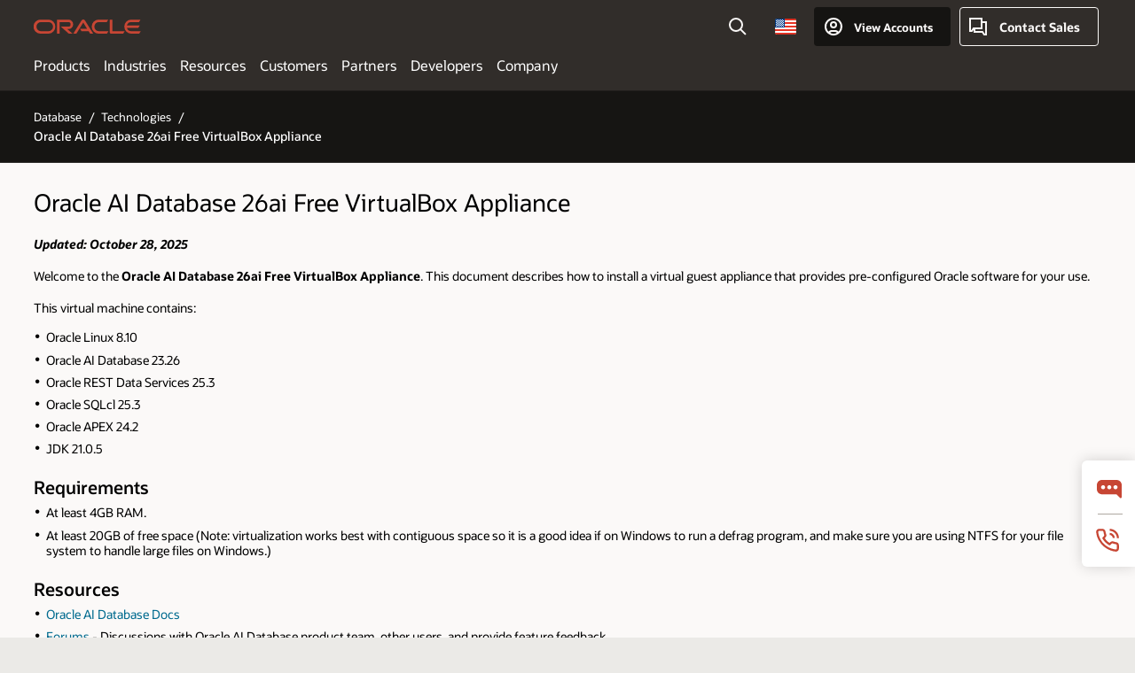

--- FILE ---
content_type: text/html; charset=UTF-8
request_url: https://www.oracle.com/global-menu-v2/
body_size: 8564
content:
<!DOCTYPE html>
<html lang="en-US" class="no-js"><!-- start : Compass/Generic -->
<head>
<!-- Start Compass/Head -->
<title>Global Navigation</title>
<meta name="Title" content="Global Navigation">
<meta name="Description" content="">
<meta name="Keywords" content="Global nav">
<meta http-equiv="Content-Type" content="text/html; charset=utf-8">
<meta name="viewport" content="width=device-width, initial-scale=1">
<meta name="siteid" content="us">
<meta name="countryid" content="US">
<meta name="robots" content="noindex, nofollow">
<meta name="country" content="United States">
<meta name="Language" content="en">
<meta name="Updated Date" content="2021-09-10T16:57:07Z">
<meta name="page_type" content="Corporate-Other">
<script type="text/javascript">
var pageData = pageData || {};
//page info
pageData.pageInfo = pageData.pageInfo || {};
pageData.pageInfo.language = "en";
pageData.pageInfo.country = "United States";
pageData.pageInfo.pageTitle = "Global Navigation";
pageData.pageInfo.description = "";
pageData.pageInfo.keywords = "Global nav";
pageData.pageInfo.siteId = "us";
pageData.pageInfo.countryId = "US";
pageData.pageInfo.updatedDate = "2021-09-10T16:57:07Z";
</script>
<!-- start : ocom/common/global/components/seo-taxonomy-meta-data-->
<script type="text/javascript">
var pageData = pageData || {};
//taxonmy
pageData.taxonomy = pageData.taxonomy || {};
pageData.taxonomy.productServices = [];
pageData.taxonomy.industry = [];
pageData.taxonomy.region = [];
pageData.taxonomy.contentType = [];
pageData.taxonomy.buyersJourney = [];
pageData.taxonomy.revenue = [];
pageData.taxonomy.title = [];
pageData.taxonomy.audience = [];
pageData.taxonomy.persona = [];
</script>
<!-- end : ocom/common/global/components/seo-taxonomy-meta-data-->
<!-- start : ocom/common/global/components/social-media-meta-tags -->
<!-- end : ocom/common/global/components/social-media-meta-tags -->
<!-- start : ocom/common/global/components/seo-hreflang-meta-tags --><link rel="canonical" href="https://www.oracle.com/global-menu-v2/" />
<link rel="alternate" hreflang="en-US" href="https://www.oracle.com/global-menu-v2/" />
<link rel="alternate" hreflang="pt-BR" href="https://www.oracle.com/br/global-menu-v2/" />
<link rel="alternate" hreflang="zh-CN" href="https://www.oracle.com/cn/global-menu-v2/" />
<link rel="alternate" hreflang="de-DE" href="https://www.oracle.com/de/global-menu-v2/" />
<link rel="alternate" hreflang="fr-FR" href="https://www.oracle.com/fr/global-menu-v2/" />
<link rel="alternate" hreflang="en-IN" href="https://www.oracle.com/in/global-menu-v2/" />
<link rel="alternate" hreflang="ja-JP" href="https://www.oracle.com/jp/global-menu-v2/" />
<link rel="alternate" hreflang="en-GB" href="https://www.oracle.com/uk/global-menu-v2/" />
<link rel="alternate" hreflang="en-AE" href="https://www.oracle.com/ae/global-menu-v2/" />
<link rel="alternate" hreflang="ar-AE" href="https://www.oracle.com/ae-ar/global-menu-v2/" />
<link rel="alternate" hreflang="es-AR" href="https://www.oracle.com/latam/global-menu-v2/"/>
<link rel="alternate" hreflang="en-AU" href="https://www.oracle.com/au/global-menu-v2/" />
<link rel="alternate" hreflang="en-CA" href="https://www.oracle.com/ca-en/global-menu-v2/" />
<link rel="alternate" hreflang="fr-CA" href="https://www.oracle.com/ca-fr/global-menu-v2/" />
<link rel="alternate" hreflang="de-CH" href="https://www.oracle.com/de/global-menu-v2/"/>
<link rel="alternate" hreflang="fr-CH" href="https://www.oracle.com/fr/global-menu-v2/"/>
<link rel="alternate" hreflang="es-CL" href="https://www.oracle.com/latam/global-menu-v2/"/>
<link rel="alternate" hreflang="es-CO" href="https://www.oracle.com/latam/global-menu-v2/"/>
<link rel="alternate" hreflang="es-ES" href="https://www.oracle.com/es/global-menu-v2/" />
<link rel="alternate" hreflang="en-HK" href="https://www.oracle.com/apac/global-menu-v2/"/>
<link rel="alternate" hreflang="it-IT" href="https://www.oracle.com/it/global-menu-v2/" />
<link rel="alternate" hreflang="ko-KR" href="https://www.oracle.com/kr/global-menu-v2/" />
<link rel="alternate" hreflang="es-MX" href="https://www.oracle.com/latam/global-menu-v2/"/>
<link rel="alternate" hreflang="nl-NL" href="https://www.oracle.com/nl/global-menu-v2/" />
<link rel="alternate" hreflang="en-SA" href="https://www.oracle.com/sa/global-menu-v2/" />
<link rel="alternate" hreflang="ar-SA" href="https://www.oracle.com/sa-ar/global-menu-v2/" />
<link rel="alternate" hreflang="en-SG" href="https://www.oracle.com/asean/global-menu-v2/"/>
<link rel="alternate" hreflang="zh-TW" href="https://www.oracle.com/tw/global-menu-v2/" />
<link rel="alternate" hreflang="cs-CZ" href="https://www.oracle.com/europe/global-menu-v2/"/>
<link rel="alternate" hreflang="en-ID" href="https://www.oracle.com/asean/global-menu-v2/"/>
<link rel="alternate" hreflang="en-IE" href="https://www.oracle.com/europe/global-menu-v2/"/>
<link rel="alternate" hreflang="he-IL" href="https://www.oracle.com/il/global-menu-v2/" />
<link rel="alternate" hreflang="en-IL" href="https://www.oracle.com/il-en/global-menu-v2/" />
<link rel="alternate" hreflang="en-MY" href="https://www.oracle.com/asean/global-menu-v2/"/>
<link rel="alternate" hreflang="es-PE" href="https://www.oracle.com/latam/global-menu-v2/"/>
<link rel="alternate" hreflang="en-PH" href="https://www.oracle.com/asean/global-menu-v2/"/>
<link rel="alternate" hreflang="pl-PL" href="https://www.oracle.com/pl/global-menu-v2/" />
<link rel="alternate" hreflang="pt-PT" href="https://www.oracle.com/europe/global-menu-v2/"/>
<link rel="alternate" hreflang="ro-RO" href="https://www.oracle.com/europe/global-menu-v2/"/>
<link rel="alternate" hreflang="sv-SE" href="https://www.oracle.com/se/global-menu-v2/" />
<link rel="alternate" hreflang="tr-TR" href="https://www.oracle.com/tr/global-menu-v2/" />
<link rel="alternate" hreflang="en-ZA" href="https://www.oracle.com/africa/global-menu-v2/"/>
<link rel="alternate" hreflang="de-AT" href="https://www.oracle.com/de/global-menu-v2/"/>
<link rel="alternate" hreflang="en-BA" href="https://www.oracle.com/europe/global-menu-v2/"/>
<link rel="alternate" hreflang="en-BD" href="https://www.oracle.com/apac/global-menu-v2/"/>
<link rel="alternate" hreflang="en-BE" href="https://www.oracle.com/europe/global-menu-v2/"/>
<link rel="alternate" hreflang="bg-BG" href="https://www.oracle.com/europe/global-menu-v2/"/>
<link rel="alternate" hreflang="en-BH" href="https://www.oracle.com/middleeast/global-menu-v2/"/>
<link rel="alternate" hreflang="ar-BH" href="https://www.oracle.com/middleeast-ar/global-menu-v2/"/>
<link rel="alternate" hreflang="en-BZ" href="https://www.oracle.com/bz/global-menu-v2/" />
<link rel="alternate" hreflang="es-CR" href="https://www.oracle.com/latam/global-menu-v2/"/>
<link rel="alternate" hreflang="en-CY" href="https://www.oracle.com/europe/global-menu-v2/"/>
<link rel="alternate" hreflang="da-DK" href="https://www.oracle.com/europe/global-menu-v2/"/>
<link rel="alternate" hreflang="fr-DZ" href="https://www.oracle.com/africa-fr/global-menu-v2/"/>
<link rel="alternate" hreflang="en-EE" href="https://www.oracle.com/europe/global-menu-v2/"/>
<link rel="alternate" hreflang="en-EG" href="https://www.oracle.com/middleeast/global-menu-v2/"/>
<link rel="alternate" hreflang="ar-EG" href="https://www.oracle.com/middleeast-ar/global-menu-v2/"/>
<link rel="alternate" hreflang="fi-FI" href="https://www.oracle.com/europe/global-menu-v2/"/>
<link rel="alternate" hreflang="en-GH" href="https://www.oracle.com/africa/global-menu-v2/"/>
<link rel="alternate" hreflang="el-GR" href="https://www.oracle.com/europe/global-menu-v2/"/>
<link rel="alternate" hreflang="hr-HR" href="https://www.oracle.com/europe/global-menu-v2/"/>
<link rel="alternate" hreflang="hu-HU" href="https://www.oracle.com/europe/global-menu-v2/"/>
<link rel="alternate" hreflang="en-JO" href="https://www.oracle.com/middleeast/global-menu-v2/"/>
<link rel="alternate" hreflang="ar-JO" href="https://www.oracle.com/middleeast-ar/global-menu-v2/"/>
<link rel="alternate" hreflang="en-KE" href="https://www.oracle.com/africa/global-menu-v2/"/>
<link rel="alternate" hreflang="en-KW" href="https://www.oracle.com/middleeast/global-menu-v2/"/>
<link rel="alternate" hreflang="ar-KW" href="https://www.oracle.com/middleeast-ar/global-menu-v2/"/>
<link rel="alternate" hreflang="en-LK" href="https://www.oracle.com/apac/global-menu-v2/"/>
<link rel="alternate" hreflang="en-LU" href="https://www.oracle.com/europe/global-menu-v2/"/>
<link rel="alternate" hreflang="lv-LV" href="https://www.oracle.com/europe/global-menu-v2/"/>
<link rel="alternate" hreflang="fr-MA" href="https://www.oracle.com/africa-fr/global-menu-v2/"/>
<link rel="alternate" hreflang="en-NG" href="https://www.oracle.com/africa/global-menu-v2/"/>
<link rel="alternate" hreflang="no-NO" href="https://www.oracle.com/europe/global-menu-v2/"/>
<link rel="alternate" hreflang="en-NZ" href="https://www.oracle.com/nz/global-menu-v2/" />
<link rel="alternate" hreflang="en-QA" href="https://www.oracle.com/middleeast/global-menu-v2/"/>
<link rel="alternate" hreflang="ar-QA" href="https://www.oracle.com/middleeast-ar/global-menu-v2/"/>
<link rel="alternate" hreflang="sr-RS" href="https://www.oracle.com/europe/global-menu-v2/"/>
<link rel="alternate" hreflang="sl-SI" href="https://www.oracle.com/europe/global-menu-v2/"/>
<link rel="alternate" hreflang="sk-SK" href="https://www.oracle.com/europe/global-menu-v2/"/>
<link rel="alternate" hreflang="fr-SN" href="https://www.oracle.com/africa-fr/global-menu-v2/"/>
<link rel="alternate" hreflang="en-TH" href="https://www.oracle.com/asean/global-menu-v2/"/>
<link rel="alternate" hreflang="uk-UA" href="https://www.oracle.com/ua/global-menu-v2/" />
<link rel="alternate" hreflang="es-UY" href="https://www.oracle.com/latam/global-menu-v2/"/>
<link rel="alternate" hreflang="en-VN" href="https://www.oracle.com/asean/global-menu-v2/"/>
<link rel="alternate" hreflang="lt-LT" href="https://www.oracle.com/lt/global-menu-v2/" />
<meta name="altpages" content="br,cn,de,fr,in,jp,uk,ae,ae-ar,ar,au,ca-en,ca-fr,ch-de,ch-fr,cl,co,es,hk,it,kr,mx,nl,sa,sa-ar,sg,tw,cz,id,ie,il,il-en,my,pe,ph,pl,pt,ro,se,tr,za,at,ba,bd,be,bg,bh,bh-ar,bz,cr,cy,dk,dz,ee,eg,eg-ar,fi,gh,gr,hr,hu,jo,jo-ar,ke,kw,kw-ar,lk,lu,lv,ma,ng,no,nz,qa,qa-ar,rs,si,sk,sn,th,ua,uy,vn,lt">
<script type="text/javascript">
var pageData = pageData || {};
//page info
pageData.pageInfo = pageData.pageInfo || {};
pageData.pageInfo.altPages = "br,cn,de,fr,in,jp,uk,ae,ae-ar,ar,au,ca-en,ca-fr,ch-de,ch-fr,cl,co,es,hk,it,kr,mx,nl,sa,sa-ar,sg,tw,cz,id,ie,il,il-en,my,pe,ph,pl,pt,ro,se,tr,za,at,ba,bd,be,bg,bh,bh-ar,bz,cr,cy,dk,dz,ee,eg,eg-ar,fi,gh,gr,hr,hu,jo,jo-ar,ke,kw,kw-ar,lk,lu,lv,ma,ng,no,nz,qa,qa-ar,rs,si,sk,sn,th,ua,uy,vn,lt";
</script>
<!-- end : ocom/common/global/components/seo-hreflang-meta-tags -->
<!-- End Compass/Head -->

<script>(window.BOOMR_mq=window.BOOMR_mq||[]).push(["addVar",{"rua.upush":"false","rua.cpush":"false","rua.upre":"false","rua.cpre":"false","rua.uprl":"false","rua.cprl":"false","rua.cprf":"false","rua.trans":"","rua.cook":"false","rua.ims":"false","rua.ufprl":"false","rua.cfprl":"false","rua.isuxp":"false","rua.texp":"norulematch","rua.ceh":"false","rua.ueh":"false","rua.ieh.st":"0"}]);</script>
                              <script>!function(e){var n="https://s.go-mpulse.net/boomerang/";if("False"=="True")e.BOOMR_config=e.BOOMR_config||{},e.BOOMR_config.PageParams=e.BOOMR_config.PageParams||{},e.BOOMR_config.PageParams.pci=!0,n="https://s2.go-mpulse.net/boomerang/";if(window.BOOMR_API_key="DXNLE-YBWWY-AR74T-WMD99-77VRA",function(){function e(){if(!o){var e=document.createElement("script");e.id="boomr-scr-as",e.src=window.BOOMR.url,e.async=!0,i.parentNode.appendChild(e),o=!0}}function t(e){o=!0;var n,t,a,r,d=document,O=window;if(window.BOOMR.snippetMethod=e?"if":"i",t=function(e,n){var t=d.createElement("script");t.id=n||"boomr-if-as",t.src=window.BOOMR.url,BOOMR_lstart=(new Date).getTime(),e=e||d.body,e.appendChild(t)},!window.addEventListener&&window.attachEvent&&navigator.userAgent.match(/MSIE [67]\./))return window.BOOMR.snippetMethod="s",void t(i.parentNode,"boomr-async");a=document.createElement("IFRAME"),a.src="about:blank",a.title="",a.role="presentation",a.loading="eager",r=(a.frameElement||a).style,r.width=0,r.height=0,r.border=0,r.display="none",i.parentNode.appendChild(a);try{O=a.contentWindow,d=O.document.open()}catch(_){n=document.domain,a.src="javascript:var d=document.open();d.domain='"+n+"';void(0);",O=a.contentWindow,d=O.document.open()}if(n)d._boomrl=function(){this.domain=n,t()},d.write("<bo"+"dy onload='document._boomrl();'>");else if(O._boomrl=function(){t()},O.addEventListener)O.addEventListener("load",O._boomrl,!1);else if(O.attachEvent)O.attachEvent("onload",O._boomrl);d.close()}function a(e){window.BOOMR_onload=e&&e.timeStamp||(new Date).getTime()}if(!window.BOOMR||!window.BOOMR.version&&!window.BOOMR.snippetExecuted){window.BOOMR=window.BOOMR||{},window.BOOMR.snippetStart=(new Date).getTime(),window.BOOMR.snippetExecuted=!0,window.BOOMR.snippetVersion=12,window.BOOMR.url=n+"DXNLE-YBWWY-AR74T-WMD99-77VRA";var i=document.currentScript||document.getElementsByTagName("script")[0],o=!1,r=document.createElement("link");if(r.relList&&"function"==typeof r.relList.supports&&r.relList.supports("preload")&&"as"in r)window.BOOMR.snippetMethod="p",r.href=window.BOOMR.url,r.rel="preload",r.as="script",r.addEventListener("load",e),r.addEventListener("error",function(){t(!0)}),setTimeout(function(){if(!o)t(!0)},3e3),BOOMR_lstart=(new Date).getTime(),i.parentNode.appendChild(r);else t(!1);if(window.addEventListener)window.addEventListener("load",a,!1);else if(window.attachEvent)window.attachEvent("onload",a)}}(),"".length>0)if(e&&"performance"in e&&e.performance&&"function"==typeof e.performance.setResourceTimingBufferSize)e.performance.setResourceTimingBufferSize();!function(){if(BOOMR=e.BOOMR||{},BOOMR.plugins=BOOMR.plugins||{},!BOOMR.plugins.AK){var n=""=="true"?1:0,t="cookiepresent",a="ck6kfqiccdufo2i52veq-f-a6b6de4a2-clientnsv4-s.akamaihd.net",i="false"=="true"?2:1,o={"ak.v":"39","ak.cp":"82485","ak.ai":parseInt("604074",10),"ak.ol":"0","ak.cr":9,"ak.ipv":4,"ak.proto":"h2","ak.rid":"2669f8a3","ak.r":44331,"ak.a2":n,"ak.m":"dscx","ak.n":"essl","ak.bpcip":"18.188.162.0","ak.cport":52314,"ak.gh":"23.33.23.23","ak.quicv":"","ak.tlsv":"tls1.3","ak.0rtt":"","ak.0rtt.ed":"","ak.csrc":"-","ak.acc":"","ak.t":"1763562825","ak.ak":"hOBiQwZUYzCg5VSAfCLimQ==hNbhKKWEsSPe8DEpC/D5fhjKV8Tt4IDmiFCzJ+BQO7Y+oTHJCDTTYon/DAhXYe1hnLABp1UPncKQqdSHV0U1GlGjmeW7nDB6SEbQlwpFlzdi1zJvlp9+zZH4VPVnEmT5kMdf011sdJwqjVITCf4XRCg778bmBwksfL3+pVU/[base64]/e3NqGbXxFgi/KTIyn5MeksRhF0c7Vs0bIVoJofqbTRgW03YU=","ak.pv":"513","ak.dpoabenc":"","ak.tf":i};if(""!==t)o["ak.ruds"]=t;var r={i:!1,av:function(n){var t="http.initiator";if(n&&(!n[t]||"spa_hard"===n[t]))o["ak.feo"]=void 0!==e.aFeoApplied?1:0,BOOMR.addVar(o)},rv:function(){var e=["ak.bpcip","ak.cport","ak.cr","ak.csrc","ak.gh","ak.ipv","ak.m","ak.n","ak.ol","ak.proto","ak.quicv","ak.tlsv","ak.0rtt","ak.0rtt.ed","ak.r","ak.acc","ak.t","ak.tf"];BOOMR.removeVar(e)}};BOOMR.plugins.AK={akVars:o,akDNSPreFetchDomain:a,init:function(){if(!r.i){var e=BOOMR.subscribe;e("before_beacon",r.av,null,null),e("onbeacon",r.rv,null,null),r.i=!0}return this},is_complete:function(){return!0}}}}()}(window);</script></head>
<body class="f11 f11v0">
<div class="f11w1">
<!-- Dispatcher:null -->
<!-- BEGIN: oWidget_C/_Raw-Text/Display -->
<!-- U30v2 -->
<div class="u30v2 u30smap cpad">
<div class="cwidth">
<h1 class="rwaccent">Site Map</h1>
<!-- U30v1 -->
<div class="navcontent">
<!-- END: oWidget_C/_Raw-Text/Display -->
<!-- Dispatcher:null -->
<!-- BEGIN: oWidget_C/_Raw-Text/Display -->
<!--Products-->
<div id="products-nav" data-navcontent="products" data-navtype="four-column-tworow-vertical">
<ul class="tworow">
<li>
<span class="u30t1">Oracle Cloud Infrastructure</span>
<button aria-controls="cloud-infrastructure" aria-expanded="false">Oracle Cloud Infrastructure</button>
<ul class="fourclm divider" id="cloud-infrastructure">
<li><a href="/cloud/" data-lbl="products:oci/overview" target="_top">OCI Overview</a></li>
<li><a href="/artificial-intelligence/" data-lbl="products:oci/ai-ml" target="_top">AI and Machine Learning</a></li>
<li><a href="/ai-data-platform/" data-lbl="products:oci/ai-data-platform">AI Data Platform</a></li>
<li><a href="/analytics/" data-lbl="products:oci/analytics" target="_top">Analytics</a></li>
<li><a href="/cloud/cost-management-and-governance/" data-lbl="products:oci/billing-cost-mgmt" target="_top">Billing and Cost Management</a></li>
<li><a href="/cloud/compute/" data-lbl="products:oci/compute" target="_top">Compute</a></li>
<li><a href="/database/" data-lbl="products:oci/db-services" target="_top">Database Services</a></li>
<li><a href="/application-development/" data-lbl="products:oci/dev-services" target="_top">Developer Services</a></li>
<li><a href="/cloud/distributed-cloud/" data-lbl="products:oci/dist-cloud-multicloud" target="_top">Distributed Cloud and Multicloud</a></li>
<li><a href="/cloud/cost-management-and-governance/" data-lbl="products:oci/gov-admin" target="_top">Governance and Administration</a></li>
<li><a href="/security/cloud-security/" data-lbl="products:oci/id-security" target="_top">Identity and Security</a></li>
<li><a href="/integration/" data-lbl="products:oci/integration" target="_top">Integration</a></li>
<li><a href="/cloud/compute/virtual-machines/migration/" data-lbl="products:oci/migration-drs" target="_top">Migration and Disaster Recovery Services</a></li>
<li><a href="/cloud/networking/" data-lbl="products:oci/networking-connect" target="_top">Networking and Connectivity</a></li>
<li><a href="/manageability/" data-lbl="products:oci/observ-mgmt" target="_top">Observability and Management</a></li>
<li><a href="/cloud/storage/" data-lbl="products:oci/storage" target="_top">Storage</a></li>
</ul>
</li>
<li>
<span class="u30t1">Oracle Cloud Applications</span>
<button aria-controls="cloud-applications" aria-expanded="false">Oracle Cloud Applications</button>
<ul class="fourclm divider" id="cloud-applications">
<li><a href="/applications/" data-lbl="products:applications/apps-overview" target="_top">Applications Overview</a></li>
<li><a href="/erp/" data-lbl="products:applications/erp" target="_top">Enterprise Resource Planning (ERP)</a>
<ul class="subul">
<li><a href="/erp/financials/" data-lbl="products:applications/erp-financials" target="_top">Financial Management</a></li>
<li><a href="/erp/procurement/" data-lbl="products:applications/erp-procurement" target="_top">Procurement</a></li>
<li><a href="/erp/project-portfolio-management-cloud/" data-lbl="products:applications/erp-project-mgmt" target="_top">Project Management</a></li>
<li><a href="/erp/risk-management/" data-lbl="products:applications/erp-risk-mgmt" target="_top">Risk Management and Compliance</a></li>
<li><a href="/performance-management/" data-lbl="products:applications/erp-epm" target="_top">Enterprise Performance Management</a></li>
</ul>
</li>
<li><a href="/scm/" data-lbl="products:applications/scm" target="_top">Supply Chain &amp; Manufacturing (SCM)</a>
<ul class="subul">
<li><a href="/scm/supply-chain-planning/" data-lbl="products:applications/scm-supply-chain-planning" target="_top">Supply Chain Planning</a></li>
<li><a href="/scm/inventory-management/" data-lbl="products:applications/scm-inventory-mgmt" target="_top">Inventory Management</a></li>
<li><a href="/scm/manufacturing/" data-lbl="products:applications/scm-manufacturing" target="_top">Manufacturing</a></li>
<li><a href="/scm/maintenance/" data-lbl="products:applications/scm-maintenance" target="_top">Maintenance</a></li>
<li><a href="/scm/product-lifecycle-management/" data-lbl="products:applications/scm-product-lifecycle-mgmt" target="_top">Product Lifecycle Management</a></li>
<li><a href="/scm/" data-lbl="products:applications/scm-more" target="_top">More SCM applications</a></li>
</ul>
</li>
<li><a href="/human-capital-management/" data-lbl="products:applications/hcm" target="_top">Human Capital Management (HCM)</a>
<ul class="subul">
<li><a href="/human-capital-management/hr/" data-lbl="products:applications/hcm-hr" target="_top">Human Resources</a></li>
<li><a href="/human-capital-management/talent-management/" data-lbl="products:applications/hcm-talent-mgmt" target="_top">Talent Management</a></li>
<li><a href="/human-capital-management/workforce-management/" data-lbl="products:applications/hcm-workforce-mgmt" target="_top">Workforce Management</a></li>
<li><a href="/human-capital-management/payroll/" data-lbl="products:applications/hcm-payroll" target="_top">Payroll</a></li>
</ul>
</li>
<li><a href="/fusion-data-intelligence/" data-lbl="products:applications/fusion-data-intelligence" target="_top">Fusion Data Intelligence</a></li>
<li><a href="https://www.netsuite.com/portal/home.shtml" data-lbl="products:applications/netsuite" target="_top">NetSuite</a></li>
<li><a href="/cx/" class="single-column" data-lbl="products:applications/cx" target="_top">Customer Experience (CX)</a>
<ul class="subul">
<li><a href="/cx/marketing/" data-lbl="products:applications/cx-marketing" target="_top">Marketing</a></li>
<li><a href="/cx/sales/" data-lbl="products:applications/cx-sales" target="_top">Sales</a></li>
<li><a href="/cx/service/" data-lbl="products:applications/cx-service" target="_top">Service</a></li>
</ul>
</li>
<li><a href="https://cloudmarketplace.oracle.com/marketplace/en_US/homePage.jspx" class="single-column" data-lbl="products:marketplace/partner" target="_top">Oracle Marketplace</a></li>
</ul>
</li>
<li>
<span class="u30t1">Hardware and Software</span>
<button aria-controls="hardware-software" aria-expanded="false">Hardware and Software</button>
<ul class="fourclm" id="hardware-software">
<li><a href="/java/" data-lbl="products:hardware-software/java" target="_top">Java</a></li>
<li><a href="/database/technologies/" data-lbl="products:hardware-software/database" target="_top">Oracle Database</a></li>
<li><a href="/mysql/enterprise/" data-lbl="products:hardware-software/mysql" target="_top">MySQL</a></li>
<li><a href="/linux/" data-lbl="products:hardware-software/linux" target="_top">Linux</a></li>
<li><a href="/database/nosql/" data-lbl="products:hardware-software/nosql" target="_top">NoSQL</a></li>
<li><a href="/applications/on-premise-products/#on-premises" data-lbl="products:hardware-software/on-prem-apps" target="_top">On-Premises Applications</a></li>
<li><a href="/products/software.html" data-lbl="products:hardware-software/all-software" target="_top">All Software</a></li>
<li><a href="/it-infrastructure/" data-lbl="products:hardware-software/servers-storage" target="_top">Servers and Storage</a></li>
<li><a href="/engineered-systems/exadata/" data-lbl="products:hardware-software/exadata" target="_top">Exadata</a></li>
</ul>
</li>
</ul>
</div>
<!-- /Customers -->
<!-- END: oWidget_C/_Raw-Text/Display -->
<!-- Dispatcher:null -->
<!-- BEGIN: oWidget_C/_Raw-Text/Display -->
<!--Industries-->
<div id="industries-nav" data-navcontent="industries" data-navtype="four-column-tworow-vertical">
<ul class="tworow">
<li>
<span class="u30t1">Industry Solutions and Resources</span>
<button aria-controls="industry-solutions-resources" aria-expanded="false">Industry Solutions and Resources</button>
<ul class="twoclm align-fourclm divider" id="industry-solutions-resources">
<li><a href="/industries/innovation-lab/" data-lbl="industries:solutions-resources/industry-lab" target="_top">Oracle Industry Lab</a></li>
<li><a href="/customers/" data-lbl="industries:solutions-resources/customer-success" target="_top">Customer success</a></li>
<li><a href="https://community.oracle.com/customerconnect/" data-lbl="industries:solutions-resources/join-community" target="_top">Join the community</a></li>
<li><a href="https://docs.oracle.com/en/industries/index.html" data-lbl="industries:solutions-resources/product-documentation" target="_top">Product documentation</a></li>
</ul>
</li>
<li>
<span class="u30t1">Industries</span>
<button aria-controls="industries" aria-expanded="false">Industries</button>
<ul class="fourclm align-fourclm" id="industries">
<li><a href="/industries/" data-lbl="industries:all-industries" target="_top">All industries</a></li>
<li><a href="/automotive/" data-lbl="industries:automotive" target="_top">Automotive</a></li>
<li><a href="/communications/" data-lbl="industries:communications" target="_top">Communications</a></li>
<li><a href="/construction-engineering/" data-lbl="industries:construction-and-engineering" target="_top">Construction and Engineering</a></li>
<li><a href="/consumer-packaged-goods/" data-lbl="industries:consumer-packaged-goods" target="_top">Consumer Packaged Goods</a></li>
<li><a href="/defense-intelligence/" data-lbl="industries:defense-and-intelligence" target="_top">Defense and Intelligence</a></li>
<li><a href="/government/education/" data-lbl="industries:education" target="_top">Education</a></li>
<li><a href="/financial-services/" data-lbl="industries:financial-services" target="_top">Financial Services</a></li>
<li><a href="/government/" data-lbl="industries:government" target="_top">Government</a></li>
<li><a href="/health/" data-lbl="industries:healthcare" target="_top">Healthcare</a></li>
<li><a href="/high-tech/" data-lbl="industries:high-technology" target="_top">High Technology</a></li>
<li><a href="/hospitality/" data-lbl="industries:hospitality" target="_top">Hospitality</a></li>
<li><a href="/industrial-manufacturing/" data-lbl="industries:industrial-manufacturing" target="_top">Industrial Manufacturing</a></li>
<li><a href="/life-sciences/" data-lbl="industries:life-sciences" target="_top">Life Sciences</a></li>
<li><a href="/media-entertainment/" data-lbl="industries:media-and-entertainment" target="_top">Media and Entertainment</a></li>
<li><a href="/oil-gas/" data-lbl="industries:oil-and-gas" target="_top">Oil and Gas</a></li>
<li><a href="/professional-services/" data-lbl="industries:professional-services" target="_top">Professional Services</a></li>
<li><a href="/government/state-local/public-safety/" data-lbl="industries:public-safety" target="_top">Public Safety</a></li>
<li><a href="/food-beverage/" data-lbl="industries:food-and-beverage" target="_top">Restaurants</a></li>
<li><a href="/retail/" data-lbl="industries:retail" target="_top">Retail</a></li>
<li><a href="/transportation-logistics/" data-lbl="industries:travel-transportation" target="_top">Travel and Logistics</a></li>
<li><a href="/utilities/" data-lbl="industries:utilities" target="_top">Utilities</a></li>
<li><a href="/wholesale-distribution/" data-lbl="industries:wholesale-distribution" target="_top">Wholesale Distribution</a></li>
</ul>
</li>
</ul>
</div>
<!-- /Industries -->
<!-- END: oWidget_C/_Raw-Text/Display -->
<!-- Dispatcher:null -->
<!-- BEGIN: oWidget_C/_Raw-Text/Display -->
<!-- Resources -->
<div id="resources-nav" data-navcontent="resources" data-navtype="four-column-tworow-vertical">
<ul class="tworow">
<li>
<span class="u30t1">Support</span>
<button aria-controls="support" aria-expanded="false">Support</button>
<ul class="fourclm divider" id="support">
<li><a href="/support/" data-lbl="resources:support/support">Support</a></li>
<li><a href="https://community.oracle.com/hub/" data-lbl="resources:support/community">Community</a></li>
<li><a href="https://supportrenewals.oracle.com/apex/f?p=supportrenewal:home:0" data-lbl="resources:support/renew-supports" target="_top">Renew Support</a></li>
<li><a href="/security-alerts/" data-lbl="resources:support/critical-patch-updates" target="_top">Critical Patch Updates</a></li>
<li><a href="/cloud/rewards/" data-lbl="resources:support/support-rewards" target="_top">Oracle Support Rewards</a></li>
<li><a href="https://support.oracle.com/portal/" data-lbl="resources:support/mos-login">My Oracle Support Login</a></li>
<li><a href="/cloud/sign-in.html" data-lbl="resources:support/cloud-login">Cloud Console Login</a></li>
</ul>
</li>
<li>
<span class="u30t1">Services</span>
<button aria-controls="services" aria-expanded="false">Services</button>
<ul class="fourclm divider" id="services">
<li><a href="/customer-success/" data-lbl="resources:services/customer-success-svcs">Customer Success Services</a></li>
<li><a href="/consulting/" data-lbl="resources:services/imp-migration-svcs">Implementation and Migration Services</a></li>
<li><a href="/customer-success/run-and-operate/" data-lbl="resources:services/run-op-svcs">Run and Operate Services</a></li>
<li><a href="/education/" data-lbl="resources:services/training-cert">Training and Certification</a></li>
</ul>
</li>
<li>
<span class="u30t1">Help Center</span>
<button aria-controls="help" aria-expanded="false">Help Center</button>
<ul class="fourclm divider" id="help">
<li><a href="https://docs.oracle.com/en/" data-lbl="resources:help-center/documentation" target="_top">Documentation</a></li>
<li><a href="https://docs.oracle.com/solutions/" data-lbl="resources:help-center/reference-arch" target="_top">Reference Architectures</a></li>
<li><a href="https://docs.oracle.com/learn/" data-lbl="resources:help-center/tutorials-labs" target="_top">Tutorials and Hands-On Labs</a></li>
<li><a href="https://www.youtube.com/user/OracleLearning" data-lbl="resources:help-center/step-by-step-videos" target="_top" class="">Step-by-Step Videos</a></li>
</ul>
</li>
<li>
<span class="u30t1">Downloads</span>
<button aria-controls="downloads" aria-expanded="false">Downloads</button>
<ul class="fourclm divider" id="downloads">
<li><a href="https://edelivery.oracle.com/osdc/faces/Home.jspx" data-lbl="resources:doc-downloads/cust-downloads" target="_top">Customer Downloads</a></li>
<li><a href="/downloads/" data-lbl="resources:downloads/dev-downloads" target="_top">Developer Downloads</a></li>
<li><a href="/java/technologies/downloads/" data-lbl="resources:downloads/java-downloads" target="_top">Java Downloads</a></li>
<li><a href="https://www.java.com/en/download/" data-lbl="resources:downloads/jre-downloads" target="_top">Java Runtime Environment (JRE)  Consumer Downloads</a></li>
</ul>
</li>
<li>
<span class="u30t1">Working with Us</span>
<button aria-controls="working" aria-expanded="false">Working with Us</button>
<ul class="fourclm" id="working">
<li><a href="/corporate/contracts/" data-lbl="resources:working/contracts-policies" target="_top">Contracts and Policies</a></li>
<li><a href="/corporate/global-licensing-advisory-services/" data-lbl="resources:working/glas" target="_top">Global Licensing Advisory Services</a></li>
<li><a href="/corporate/license-management-services/" data-lbl="resources:working/lms" target="_top">License Management Services</a></li>
<li><a href="/trust/" data-lbl="resources:working/trust-center" target="_top">Trust Center</a></li>
<li><a href="/corporate/invoicing/" data-lbl="resources:working/invoicing" target="_top">Invoicing</a></li>
<li><a href="/products/financing/" data-lbl="resources:working/financing" target="_top">Financing</a></li>
<li><a href="https://shop.oracle.com/" data-lbl="resources:working/store" target="_top">Oracle Store</a></li>
<li><a href="https://customercenter.oracle.com/" data-lbl="resources:working/customer-center" target="_top">Oracle Customer Center</a></li>
</ul>
</li>
</ul>
</div>
<!-- /Resources -->
<!-- END: oWidget_C/_Raw-Text/Display -->
<!-- Dispatcher:null -->
<!-- BEGIN: oWidget_C/_Raw-Text/Display -->
<!--Customers-->
<div id="customers-nav" data-navcontent="customers" data-navtype="four-column-tworow-vertical">
<ul class="tworow">
<li>
<span class="u30t1">Customer Programs</span>
<button aria-controls="customer-programs" aria-expanded="false">Customer Programs</button>
<ul class="twoclm align-fourclm divider" id="customer-programs">
<li><a href="/corporate/customers/references/" data-lbl="customers:programs/become-reference" target="_top">Become a reference</a></li>
<li><a href="https://community.oracle.com/hub/" data-lbl="customers:programs/join-community-hub" target="_top">Join the community</a></li>
<li><a href="/corporate/customers/customer-reviews/" data-lbl="customers:programs/write-review" target="_top">Write a review</a></li>
<li><a href="/corporate/customers/awards/" data-lbl="customers:programs/customer-awards" target="_top">Customer Awards</a></li>
<li><a href="/cloud/rewards/" data-lbl="customers:programs/oracle-support-rewards" target="_top">Oracle Support Rewards</a></li>
<!-- US Only -->
<li><a href="https://go.oracle.com/myoraclerewards" data-lbl="customers:programs/my-oracle-rewards" target="_top">My Oracle Rewards</a></li>
</ul>
</li>
<li>
<span class="u30t1">Customer Stories</span>
<button aria-controls="customer-stories" aria-expanded="false">Customer Stories</button>
<ul class="twoclm align-fourclm" id="customer-stories">
<li><a href="/customers/" data-lbl="customers:customer-stories/explore-all" target="_top">Explore all customer successes</a></li>
<li><a href="/customers/earnings/" data-lbl="customers:customer-stories/new-customer-partnerships" target="_top">New customer partnerships</a></li>
<li><a href="/playbook/" data-lbl="customers:customer-stories/oracle-playbook" target="_top">Oracle’s business transformation success: The Oracle Playbook</a></li>
<li><a href="/customers/?product=mpd-cld-apps:fusion-suite:marketing~mpd-cld-apps:fusion-suite:sales~mpd-cld-apps:fusion-suite:service~mpd-cld-apps:adv-data-cloud" data-lbl="customers:customer-stories/cx" target="_top">CX customer success</a></li>
<li><a href="/customers/?product=mpd-cld-apps:fusion-suite:erp" data-lbl="customers:customer-stories/erp" target="_top">ERP customer success</a></li>
<li><a href="/customers/?product=mpd-cld-apps:fusion-suite:hcm" data-lbl="customers:customer-stories/hcm" target="_top">HCM customer success</a></li>
<li><a href="/customers/?product=mpd-cld-infra:auto-db" data-lbl="customers:customer-stories/autonomous" target="_top">Autonomous Database customer success</a></li>
<li><a href="/customers/?product=mpd-cld-infra" data-lbl="customers:customer-stories/cloud" target="_top">Oracle Cloud Infrastructure (OCI) customer success</a></li>
</ul>
</li>
</ul>
</div>
<!-- /Customers -->
<!-- END: oWidget_C/_Raw-Text/Display -->
<!-- Dispatcher:null -->
<!-- BEGIN: oWidget_C/_Raw-Text/Display -->
<!--Partners-->
<div id="partners-nav" data-navcontent="partners" data-navtype="two-column-heading-cta-vertical twolists">
<ul>
<li> <span class="u30t1" id="rctitle">Resources for Customers</span>
<button aria-controls="resources-customers" aria-expanded="false">Resources for Customers</button>
<ul id="resources-customers" aria-labelledby="rctitle">
<li><a href="/partner/find-partner/" data-lbl="partners:for-customers/find-partner" target="_top">Find a Partner</a></li>
<li><a href="https://cloudmarketplace.oracle.com/" data-lbl="partners:for-customers/marketplace" target="_top">Oracle Marketplace</a></li>
</ul>
</li>
<li class="u30breakclm"><span class="u30t1" id="rptitle">Resources for Partners</span>
<button aria-controls="resources-partners" aria-expanded="false">Resources for Partners</button>
<ul id="resources-partners" aria-labelledby="rptitle">
<li><a href="/partner/" data-lbl="partners:for-partners/become-partner" target="_top">Become a Partner</a></li>
<li><a href="https://partners.oracle.com/" data-lbl="partners:for-partners/opn-member-login" target="_top">Already an OPN Member? Login</a></li>
<li><a href="/partner/awards/" data-lbl="partners:for-partners/partner-awards" target="_top">Oracle Partner Awards</a></li>
</ul>
</li>
</ul>
</div>
<!-- /Partners -->
<!-- END: oWidget_C/_Raw-Text/Display -->
<!-- Dispatcher:null -->
<!-- BEGIN: oWidget_C/_Raw-Text/Display -->
<!--Developers-->
<div id="developers-nav" data-navcontent="developers" data-navtype="four-column-tworow-vertical">
<span class="u30t1" id="developers">Developers</span>
<ul class="tworow">
<li>
<ul class="twoclm align-fourclm">
<li><a href="/developer/" data-lbl="developers:resource-center" target="_top">Developer Resource Center</a></li>
<li><a href="https://community.oracle.com/tech/developers" data-lbl="developers:community" target="_top">Developer Community</a></li>
<li><a href="https://blogs.oracle.com/developers/" data-lbl="developers:blog" target="_top">Developer Blog</a></li>
<li><a href="/developer/dev-tour/" data-lbl="developers:dev-tour" target="_top">Oracle Dev Tour</a></li>
<li><a href="/developer/events/" data-lbl="developers:events" target="_top">Developer Events</a></li>
</ul>
</li>
</ul>
</div>
<!-- /Developers -->
<!-- END: oWidget_C/_Raw-Text/Display -->
<!-- Dispatcher:null -->
<!-- BEGIN: oWidget_C/_Raw-Text/Display -->
<!--Events-->
<div id="events-nav" data-navcontent="events" data-navtype="two-column-cta-vertical">
<span class="u30t1" id="events">Events</span>
<ul class="twoclm align-fourclm">
<li><a href="/ai-world/" data-lbl="events:oracle-ai-world" target="_top">Oracle AI World</a></li>
<li><a href="/events/live/?source=:ow:o:h:nav::OracleLiveSeries_OcomHomepageDropdown&intcmp=:ow:o:h:nav::OracleLiveSeries_OcomHomepageDropdown" data-lbl="events:oracle-live" target="_top">Oracle Live</a></li>
<li><a href="https://developer.oracle.com/developer-live/?source=:ow:o:h:nav::DevLiveSeries_OcomHomepageEventsDropdown&intcmp=:ow:o:h:nav::DevLiveSeries_OcomHomepageEventsDropdown" data-lbl="events:developer-live" target="_top">Developer Live</a></li>
<li><a href="/events/customer-spotlight/?source=:ow:evp:cpo:::OcomT1EventIndex&intcmp=:ow:evp:cpo:::OcomT1EventIndex" data-lbl="events:customer-spotlight" target="_top">Customer Spotlight</a></li>
<li><a href="https://search.oracle.com/events?q=&lang=english" data-lbl="events:search-all-events" target="_top">Search all events</a></li>
<li><a href="/events/podcasts/" data-lbl="events:view-all-podcasts" target="_top">View all podcasts</a></li>
<li><a href="/cloud/events/" data-lbl="events:cloud" target="_top">Cloud Infrastructure events</a></li>
<li><a href="/cx/events/" data-lbl="events:cx" target="_top">CX events</a></li>
<li><a href="/erp/events/" data-lbl="events:erp" target="_top">ERP events</a></li>
<li><a href="/human-capital-management/events/" data-lbl="events:hcm" target="_top">HCM events</a></li>
<li><a href="/scm/events/" data-lbl="events:scm" target="_top">SCM events</a></li>
</ul>
<!--<aside class="u30cta u30a1" data-u30bgsrc="https://www.oracle.com/a/ocom/img/u28-bgimg-oci-1.jpg" aria-labelledby="level-up">
<span id="level-up">Step up your game at Level Up</span>
<p>March 20&ndash;23, 2023, in Redwood Shores, CA</p>
<p>Achieve high performance, innovation, and acceleration with expert-led talks, hands-on labs, and demos at this free Oracle DevLive event.</p>
<div class="obttns">
<div class="obttn1">
<a href="https://developer.oracle.com/community/events/devlive-level-up-march-2023.html?source=:ow:o:h:nav:::RC_WWMK221215P00004:DevLive_LevelUp_March2023_ocomeventsbanner&intcmp=:ow:o:h:nav:::RC_WWMK221215P00004:DevLive_LevelUp_March2023_ocomeventsbanner" class="u30acta" data-lbl="events:banner/levelup">Learn more</a>
</div>
</div>
</aside>-->
</div>
<!-- /Events -->
<!-- END: oWidget_C/_Raw-Text/Display -->
<!-- Dispatcher:null -->
<!-- BEGIN: oWidget_C/_Raw-Text/Display -->
<!-- Company -->
<div id="more-nav" data-navcontent="company" data-navtype="four-column-tworow-vertical">
<ul class="tworow">
<li>
<span class="u30t1">Company</span>
<button aria-controls="company" aria-expanded="false">Company</button>
<ul class="fourclm" id="company">
<li><a href="/corporate/" data-lbl="company/about-oracle" target="_top">About Oracle</a></li>
<li><a href="/corporate/executives/" data-lbl="company/executive-leadership" target="_top">Executive Leadership</a></li>
<li><a href="https://investor.oracle.com/home/default.aspx" data-lbl="company/investor-relations" target="_top">Investor Relations</a></li>
<li><a href="/corporate/analyst-reports/" data-lbl="company/analyst-reports" target="_top">Analyst Reports</a></li>
<li><a href="/social-impact/" data-lbl="company/corporate-responsibility" target="_top">Corporate Responsibility</a></li>
<li><a href="/trust/" data-lbl="company/trust-center" target="_top">Trust Center</a></li>
<li><a href="/careers/" data-lbl="company/careers" target="_top">Careers</a></li>
<li><a href="/corporate/corporate-governance/" data-lbl="company/corporate-governance" target="_top">Corporate Governance</a></li>
<li><a href="https://beta.oracle.com/ords/f?p=102:250" data-lbl="company/preview-beta-testing" target="_top">Preview/Beta Testing</a></li>
<li></li>
<li><a href="https://blogs.oracle.com/" data-lbl="company/blogs" target="_top">Blogs</a></li>
<li><a href="/events/" data-lbl="company/events" target="_top">Events</a></li>
<li><a href="/news/" data-lbl="company/news" target="_top">News</a></li>
<li><a href="/research/" data-lbl="company/research" target="_top">Research</a></li>
<li><a href="https://oraclefoundation.org/" data-lbl="company/education-foundation" target="_top">Oracle Education Foundation</a></li>
<li><a href="https://academy.oracle.com/en/oa-web-overview.html" data-lbl="company/academy" target="_top">Oracle Academy</a></li>
<li><a href="https://ace.oracle.com/ords/r/ace/oracle-aces/home" data-lbl="company/ace-program" target="_top">Oracle ACE Program</a></li>
<li><a href="/sustainability/" data-lbl="company/sustainability" target="_top">Sustainability</a></li>
</ul>
</li>
</ul>
</div>
<!-- /Company -->
<!-- END: oWidget_C/_Raw-Text/Display -->
<!-- Dispatcher:null -->
<!-- BEGIN: oWidget_C/_Raw-Text/Display -->
</div>
<!-- /U30v1 -->
</div>
</div>
<!-- /U30v2 -->
<!-- END: oWidget_C/_Raw-Text/Display -->
</div>
</body>
<!-- end : Framework/Generic -->


--- FILE ---
content_type: application/x-javascript
request_url: https://www.oracle.com/asset/web/js/handlebars-ocom.js
body_size: 32463
content:
/*!
######################################################

# HANDLEBARS-OCOM.JS

# OCOM GLOBAL ASSET RELEASE: 30.5.3

# BUILD DATE: Tue Aug 05 2025 12:34:18 GMT-0600 (Mountain Daylight Time)

# COPYRIGHT ORACLE CORP 2025 [UNLESS STATED OTHERWISE]

######################################################
*/


!function(a,b){"object"==typeof exports&&"object"==typeof module?module.exports=b():"function"==typeof define&&define.amd?define([],b):"object"==typeof exports?exports.Handlebars=b():a.Handlebars=b()}(this,function(){return function(a){function b(d){if(c[d])return c[d].exports;var e=c[d]={exports:{},id:d,loaded:!1};return a[d].call(e.exports,e,e.exports,b),e.loaded=!0,e.exports}var c={};return b.m=a,b.c=c,b.p="",b(0)}([function(a,b,c){"use strict";function d(){var a=r();return a.compile=function(b,c){return k.compile(b,c,a)},a.precompile=function(b,c){return k.precompile(b,c,a)},a.AST=i["default"],a.Compiler=k.Compiler,a.JavaScriptCompiler=m["default"],a.Parser=j.parser,a.parse=j.parse,a.parseWithoutProcessing=j.parseWithoutProcessing,a}var e=c(1)["default"];b.__esModule=!0;var f=c(2),g=e(f),h=c(45),i=e(h),j=c(46),k=c(51),l=c(52),m=e(l),n=c(49),o=e(n),p=c(44),q=e(p),r=g["default"].create,s=d();s.create=d,q["default"](s),s.Visitor=o["default"],s["default"]=s,b["default"]=s,a.exports=b["default"]},function(a,b){"use strict";b["default"]=function(a){return a&&a.__esModule?a:{"default":a}},b.__esModule=!0},function(a,b,c){"use strict";function d(){var a=new h.HandlebarsEnvironment;return n.extend(a,h),a.SafeString=j["default"],a.Exception=l["default"],a.Utils=n,a.escapeExpression=n.escapeExpression,a.VM=p,a.template=function(b){return p.template(b,a)},a}var e=c(3)["default"],f=c(1)["default"];b.__esModule=!0;var g=c(4),h=e(g),i=c(37),j=f(i),k=c(6),l=f(k),m=c(5),n=e(m),o=c(38),p=e(o),q=c(44),r=f(q),s=d();s.create=d,r["default"](s),s["default"]=s,b["default"]=s,a.exports=b["default"]},function(a,b){"use strict";b["default"]=function(a){if(a&&a.__esModule)return a;var b={};if(null!=a)for(var c in a)Object.prototype.hasOwnProperty.call(a,c)&&(b[c]=a[c]);return b["default"]=a,b},b.__esModule=!0},function(a,b,c){"use strict";function d(a,b,c){this.helpers=a||{},this.partials=b||{},this.decorators=c||{},i.registerDefaultHelpers(this),j.registerDefaultDecorators(this)}var e=c(1)["default"];b.__esModule=!0,b.HandlebarsEnvironment=d;var f=c(5),g=c(6),h=e(g),i=c(10),j=c(30),k=c(32),l=e(k),m=c(33),n="4.7.7";b.VERSION=n;var o=8;b.COMPILER_REVISION=o;var p=7;b.LAST_COMPATIBLE_COMPILER_REVISION=p;var q={1:"<= 1.0.rc.2",2:"== 1.0.0-rc.3",3:"== 1.0.0-rc.4",4:"== 1.x.x",5:"== 2.0.0-alpha.x",6:">= 2.0.0-beta.1",7:">= 4.0.0 <4.3.0",8:">= 4.3.0"};b.REVISION_CHANGES=q;var r="[object Object]";d.prototype={constructor:d,logger:l["default"],log:l["default"].log,registerHelper:function(a,b){if(f.toString.call(a)===r){if(b)throw new h["default"]("Arg not supported with multiple helpers");f.extend(this.helpers,a)}else this.helpers[a]=b},unregisterHelper:function(a){delete this.helpers[a]},registerPartial:function(a,b){if(f.toString.call(a)===r)f.extend(this.partials,a);else{if("undefined"==typeof b)throw new h["default"]('Attempting to register a partial called "'+a+'" as undefined');this.partials[a]=b}},unregisterPartial:function(a){delete this.partials[a]},registerDecorator:function(a,b){if(f.toString.call(a)===r){if(b)throw new h["default"]("Arg not supported with multiple decorators");f.extend(this.decorators,a)}else this.decorators[a]=b},unregisterDecorator:function(a){delete this.decorators[a]},resetLoggedPropertyAccesses:function(){m.resetLoggedProperties()}};var s=l["default"].log;b.log=s,b.createFrame=f.createFrame,b.logger=l["default"]},function(a,b){"use strict";function c(a){return k[a]}function d(a){for(var b=1;b<arguments.length;b++)for(var c in arguments[b])Object.prototype.hasOwnProperty.call(arguments[b],c)&&(a[c]=arguments[b][c]);return a}function e(a,b){for(var c=0,d=a.length;c<d;c++)if(a[c]===b)return c;return-1}function f(a){if("string"!=typeof a){if(a&&a.toHTML)return a.toHTML();if(null==a)return"";if(!a)return a+"";a=""+a}return m.test(a)?a.replace(l,c):a}function g(a){return!a&&0!==a||!(!p(a)||0!==a.length)}function h(a){var b=d({},a);return b._parent=a,b}function i(a,b){return a.path=b,a}function j(a,b){return(a?a+".":"")+b}b.__esModule=!0,b.extend=d,b.indexOf=e,b.escapeExpression=f,b.isEmpty=g,b.createFrame=h,b.blockParams=i,b.appendContextPath=j;var k={"&":"&amp;","<":"&lt;",">":"&gt;",'"':"&quot;","'":"&#x27;","`":"&#x60;","=":"&#x3D;"},l=/[&<>"'`=]/g,m=/[&<>"'`=]/,n=Object.prototype.toString;b.toString=n;var o=function(a){return"function"==typeof a};o(/x/)&&(b.isFunction=o=function(a){return"function"==typeof a&&"[object Function]"===n.call(a)}),b.isFunction=o;var p=Array.isArray||function(a){return!(!a||"object"!=typeof a)&&"[object Array]"===n.call(a)};b.isArray=p},function(a,b,c){"use strict";function d(a,b){var c=b&&b.loc,g=void 0,h=void 0,i=void 0,j=void 0;c&&(g=c.start.line,h=c.end.line,i=c.start.column,j=c.end.column,a+=" - "+g+":"+i);for(var k=Error.prototype.constructor.call(this,a),l=0;l<f.length;l++)this[f[l]]=k[f[l]];Error.captureStackTrace&&Error.captureStackTrace(this,d);try{c&&(this.lineNumber=g,this.endLineNumber=h,e?(Object.defineProperty(this,"column",{value:i,enumerable:!0}),Object.defineProperty(this,"endColumn",{value:j,enumerable:!0})):(this.column=i,this.endColumn=j))}catch(m){}}var e=c(7)["default"];b.__esModule=!0;var f=["description","fileName","lineNumber","endLineNumber","message","name","number","stack"];d.prototype=new Error,b["default"]=d,a.exports=b["default"]},function(a,b,c){a.exports={"default":c(8),__esModule:!0}},function(a,b,c){var d=c(9);a.exports=function(a,b,c){return d.setDesc(a,b,c)}},function(a,b){var c=Object;a.exports={create:c.create,getProto:c.getPrototypeOf,isEnum:{}.propertyIsEnumerable,getDesc:c.getOwnPropertyDescriptor,setDesc:c.defineProperty,setDescs:c.defineProperties,getKeys:c.keys,getNames:c.getOwnPropertyNames,getSymbols:c.getOwnPropertySymbols,each:[].forEach}},function(a,b,c){"use strict";function d(a){h["default"](a),j["default"](a),l["default"](a),n["default"](a),p["default"](a),r["default"](a),t["default"](a)}function e(a,b,c){a.helpers[b]&&(a.hooks[b]=a.helpers[b],c||delete a.helpers[b])}var f=c(1)["default"];b.__esModule=!0,b.registerDefaultHelpers=d,b.moveHelperToHooks=e;var g=c(11),h=f(g),i=c(12),j=f(i),k=c(25),l=f(k),m=c(26),n=f(m),o=c(27),p=f(o),q=c(28),r=f(q),s=c(29),t=f(s)},function(a,b,c){"use strict";b.__esModule=!0;var d=c(5);b["default"]=function(a){a.registerHelper("blockHelperMissing",function(b,c){var e=c.inverse,f=c.fn;if(b===!0)return f(this);if(b===!1||null==b)return e(this);if(d.isArray(b))return b.length>0?(c.ids&&(c.ids=[c.name]),a.helpers.each(b,c)):e(this);if(c.data&&c.ids){var g=d.createFrame(c.data);g.contextPath=d.appendContextPath(c.data.contextPath,c.name),c={data:g}}return f(b,c)})},a.exports=b["default"]},function(a,b,c){(function(d){"use strict";var e=c(13)["default"],f=c(1)["default"];b.__esModule=!0;var g=c(5),h=c(6),i=f(h);b["default"]=function(a){a.registerHelper("each",function(a,b){function c(b,c,d){l&&(l.key=b,l.index=c,l.first=0===c,l.last=!!d,m&&(l.contextPath=m+b)),k+=f(a[b],{data:l,blockParams:g.blockParams([a[b],b],[m+b,null])})}if(!b)throw new i["default"]("Must pass iterator to #each");var f=b.fn,h=b.inverse,j=0,k="",l=void 0,m=void 0;if(b.data&&b.ids&&(m=g.appendContextPath(b.data.contextPath,b.ids[0])+"."),g.isFunction(a)&&(a=a.call(this)),b.data&&(l=g.createFrame(b.data)),a&&"object"==typeof a)if(g.isArray(a))for(var n=a.length;j<n;j++)j in a&&c(j,j,j===a.length-1);else if(d.Symbol&&a[d.Symbol.iterator]){for(var o=[],p=a[d.Symbol.iterator](),q=p.next();!q.done;q=p.next())o.push(q.value);a=o;for(var n=a.length;j<n;j++)c(j,j,j===a.length-1)}else!function(){var b=void 0;e(a).forEach(function(a){void 0!==b&&c(b,j-1),b=a,j++}),void 0!==b&&c(b,j-1,!0)}();return 0===j&&(k=h(this)),k})},a.exports=b["default"]}).call(b,function(){return this}())},function(a,b,c){a.exports={"default":c(14),__esModule:!0}},function(a,b,c){c(15),a.exports=c(21).Object.keys},function(a,b,c){var d=c(16);c(18)("keys",function(a){return function(b){return a(d(b))}})},function(a,b,c){var d=c(17);a.exports=function(a){return Object(d(a))}},function(a,b){a.exports=function(a){if(void 0==a)throw TypeError("Can't call method on  "+a);return a}},function(a,b,c){var d=c(19),e=c(21),f=c(24);a.exports=function(a,b){var c=(e.Object||{})[a]||Object[a],g={};g[a]=b(c),d(d.S+d.F*f(function(){c(1)}),"Object",g)}},function(a,b,c){var d=c(20),e=c(21),f=c(22),g="prototype",h=function(a,b,c){var i,j,k,l=a&h.F,m=a&h.G,n=a&h.S,o=a&h.P,p=a&h.B,q=a&h.W,r=m?e:e[b]||(e[b]={}),s=m?d:n?d[b]:(d[b]||{})[g];m&&(c=b);for(i in c)j=!l&&s&&i in s,j&&i in r||(k=j?s[i]:c[i],r[i]=m&&"function"!=typeof s[i]?c[i]:p&&j?f(k,d):q&&s[i]==k?function(a){var b=function(b){return this instanceof a?new a(b):a(b)};return b[g]=a[g],b}(k):o&&"function"==typeof k?f(Function.call,k):k,o&&((r[g]||(r[g]={}))[i]=k))};h.F=1,h.G=2,h.S=4,h.P=8,h.B=16,h.W=32,a.exports=h},function(a,b){var c=a.exports="undefined"!=typeof window&&window.Math==Math?window:"undefined"!=typeof self&&self.Math==Math?self:Function("return this")();"number"==typeof __g&&(__g=c)},function(a,b){var c=a.exports={version:"1.2.6"};"number"==typeof __e&&(__e=c)},function(a,b,c){var d=c(23);a.exports=function(a,b,c){if(d(a),void 0===b)return a;switch(c){case 1:return function(c){return a.call(b,c)};case 2:return function(c,d){return a.call(b,c,d)};case 3:return function(c,d,e){return a.call(b,c,d,e)}}return function(){return a.apply(b,arguments)}}},function(a,b){a.exports=function(a){if("function"!=typeof a)throw TypeError(a+" is not a function!");return a}},function(a,b){a.exports=function(a){try{return!!a()}catch(b){return!0}}},function(a,b,c){"use strict";var d=c(1)["default"];b.__esModule=!0;var e=c(6),f=d(e);b["default"]=function(a){a.registerHelper("helperMissing",function(){if(1!==arguments.length)throw new f["default"]('Missing helper: "'+arguments[arguments.length-1].name+'"')})},a.exports=b["default"]},function(a,b,c){"use strict";var d=c(1)["default"];b.__esModule=!0;var e=c(5),f=c(6),g=d(f);b["default"]=function(a){a.registerHelper("if",function(a,b){if(2!=arguments.length)throw new g["default"]("#if requires exactly one argument");return e.isFunction(a)&&(a=a.call(this)),!b.hash.includeZero&&!a||e.isEmpty(a)?b.inverse(this):b.fn(this)}),a.registerHelper("unless",function(b,c){if(2!=arguments.length)throw new g["default"]("#unless requires exactly one argument");return a.helpers["if"].call(this,b,{fn:c.inverse,inverse:c.fn,hash:c.hash})})},a.exports=b["default"]},function(a,b){"use strict";b.__esModule=!0,b["default"]=function(a){a.registerHelper("log",function(){for(var b=[void 0],c=arguments[arguments.length-1],d=0;d<arguments.length-1;d++)b.push(arguments[d]);var e=1;null!=c.hash.level?e=c.hash.level:c.data&&null!=c.data.level&&(e=c.data.level),b[0]=e,a.log.apply(a,b)})},a.exports=b["default"]},function(a,b){"use strict";b.__esModule=!0,b["default"]=function(a){a.registerHelper("lookup",function(a,b,c){return a?c.lookupProperty(a,b):a})},a.exports=b["default"]},function(a,b,c){"use strict";var d=c(1)["default"];b.__esModule=!0;var e=c(5),f=c(6),g=d(f);b["default"]=function(a){a.registerHelper("with",function(a,b){if(2!=arguments.length)throw new g["default"]("#with requires exactly one argument");e.isFunction(a)&&(a=a.call(this));var c=b.fn;if(e.isEmpty(a))return b.inverse(this);var d=b.data;return b.data&&b.ids&&(d=e.createFrame(b.data),d.contextPath=e.appendContextPath(b.data.contextPath,b.ids[0])),c(a,{data:d,blockParams:e.blockParams([a],[d&&d.contextPath])})})},a.exports=b["default"]},function(a,b,c){"use strict";function d(a){g["default"](a)}var e=c(1)["default"];b.__esModule=!0,b.registerDefaultDecorators=d;var f=c(31),g=e(f)},function(a,b,c){"use strict";b.__esModule=!0;var d=c(5);b["default"]=function(a){a.registerDecorator("inline",function(a,b,c,e){var f=a;return b.partials||(b.partials={},f=function(e,f){var g=c.partials;c.partials=d.extend({},g,b.partials);var h=a(e,f);return c.partials=g,h}),b.partials[e.args[0]]=e.fn,f})},a.exports=b["default"]},function(a,b,c){"use strict";b.__esModule=!0;var d=c(5),e={methodMap:["debug","info","warn","error"],level:"info",lookupLevel:function(a){if("string"==typeof a){var b=d.indexOf(e.methodMap,a.toLowerCase());a=b>=0?b:parseInt(a,10)}return a},log:function(a){if(a=e.lookupLevel(a),"undefined"!=typeof console&&e.lookupLevel(e.level)<=a){var b=e.methodMap[a];console[b]||(b="log");for(var c=arguments.length,d=Array(c>1?c-1:0),f=1;f<c;f++)d[f-1]=arguments[f];console[b].apply(console,d)}}};b["default"]=e,a.exports=b["default"]},function(a,b,c){"use strict";function d(a){var b=i(null);b.constructor=!1,b.__defineGetter__=!1,b.__defineSetter__=!1,b.__lookupGetter__=!1;var c=i(null);return c.__proto__=!1,{properties:{whitelist:l.createNewLookupObject(c,a.allowedProtoProperties),defaultValue:a.allowProtoPropertiesByDefault},methods:{whitelist:l.createNewLookupObject(b,a.allowedProtoMethods),defaultValue:a.allowProtoMethodsByDefault}}}function e(a,b,c){return"function"==typeof a?f(b.methods,c):f(b.properties,c)}function f(a,b){return void 0!==a.whitelist[b]?a.whitelist[b]===!0:void 0!==a.defaultValue?a.defaultValue:(g(b),!1)}function g(a){o[a]!==!0&&(o[a]=!0,n.log("error",'Handlebars: Access has been denied to resolve the property "'+a+'" because it is not an "own property" of its parent.\nYou can add a runtime option to disable the check or this warning:\nSee https://handlebarsjs.com/api-reference/runtime-options.html#options-to-control-prototype-access for details'))}function h(){j(o).forEach(function(a){delete o[a]})}var i=c(34)["default"],j=c(13)["default"],k=c(3)["default"];b.__esModule=!0,b.createProtoAccessControl=d,b.resultIsAllowed=e,b.resetLoggedProperties=h;var l=c(36),m=c(32),n=k(m),o=i(null)},function(a,b,c){a.exports={"default":c(35),__esModule:!0}},function(a,b,c){var d=c(9);a.exports=function(a,b){return d.create(a,b)}},function(a,b,c){"use strict";function d(){for(var a=arguments.length,b=Array(a),c=0;c<a;c++)b[c]=arguments[c];return f.extend.apply(void 0,[e(null)].concat(b))}var e=c(34)["default"];b.__esModule=!0,b.createNewLookupObject=d;var f=c(5)},function(a,b){"use strict";function c(a){this.string=a}b.__esModule=!0,c.prototype.toString=c.prototype.toHTML=function(){return""+this.string},b["default"]=c,a.exports=b["default"]},function(a,b,c){"use strict";function d(a){var b=a&&a[0]||1,c=v.COMPILER_REVISION;if(!(b>=v.LAST_COMPATIBLE_COMPILER_REVISION&&b<=v.COMPILER_REVISION)){if(b<v.LAST_COMPATIBLE_COMPILER_REVISION){var d=v.REVISION_CHANGES[c],e=v.REVISION_CHANGES[b];throw new u["default"]("Template was precompiled with an older version of Handlebars than the current runtime. Please update your precompiler to a newer version ("+d+") or downgrade your runtime to an older version ("+e+").")}throw new u["default"]("Template was precompiled with a newer version of Handlebars than the current runtime. Please update your runtime to a newer version ("+a[1]+").")}}function e(a,b){function c(c,d,e){e.hash&&(d=s.extend({},d,e.hash),e.ids&&(e.ids[0]=!0)),c=b.VM.resolvePartial.call(this,c,d,e);var f=s.extend({},e,{hooks:this.hooks,protoAccessControl:this.protoAccessControl}),g=b.VM.invokePartial.call(this,c,d,f);if(null==g&&b.compile&&(e.partials[e.name]=b.compile(c,a.compilerOptions,b),g=e.partials[e.name](d,f)),null!=g){if(e.indent){for(var h=g.split("\n"),i=0,j=h.length;i<j&&(h[i]||i+1!==j);i++)h[i]=e.indent+h[i];g=h.join("\n")}return g}throw new u["default"]("The partial "+e.name+" could not be compiled when running in runtime-only mode")}function d(b){function c(b){return""+a.main(g,b,g.helpers,g.partials,f,i,h)}var e=arguments.length<=1||void 0===arguments[1]?{}:arguments[1],f=e.data;d._setup(e),!e.partial&&a.useData&&(f=j(b,f));var h=void 0,i=a.useBlockParams?[]:void 0;return a.useDepths&&(h=e.depths?b!=e.depths[0]?[b].concat(e.depths):e.depths:[b]),(c=k(a.main,c,g,e.depths||[],f,i))(b,e)}if(!b)throw new u["default"]("No environment passed to template");if(!a||!a.main)throw new u["default"]("Unknown template object: "+typeof a);a.main.decorator=a.main_d,b.VM.checkRevision(a.compiler);var e=a.compiler&&7===a.compiler[0],g={strict:function(a,b,c){if(!(a&&b in a))throw new u["default"]('"'+b+'" not defined in '+a,{loc:c});return g.lookupProperty(a,b)},lookupProperty:function(a,b){var c=a[b];return null==c?c:Object.prototype.hasOwnProperty.call(a,b)?c:y.resultIsAllowed(c,g.protoAccessControl,b)?c:void 0},lookup:function(a,b){for(var c=a.length,d=0;d<c;d++){var e=a[d]&&g.lookupProperty(a[d],b);if(null!=e)return a[d][b]}},lambda:function(a,b){return"function"==typeof a?a.call(b):a},escapeExpression:s.escapeExpression,invokePartial:c,fn:function(b){var c=a[b];return c.decorator=a[b+"_d"],c},programs:[],program:function(a,b,c,d,e){var g=this.programs[a],h=this.fn(a);return b||e||d||c?g=f(this,a,h,b,c,d,e):g||(g=this.programs[a]=f(this,a,h)),g},data:function(a,b){for(;a&&b--;)a=a._parent;return a},mergeIfNeeded:function(a,b){var c=a||b;return a&&b&&a!==b&&(c=s.extend({},b,a)),c},nullContext:n({}),noop:b.VM.noop,compilerInfo:a.compiler};return d.isTop=!0,d._setup=function(c){if(c.partial)g.protoAccessControl=c.protoAccessControl,g.helpers=c.helpers,g.partials=c.partials,g.decorators=c.decorators,g.hooks=c.hooks;else{var d=s.extend({},b.helpers,c.helpers);l(d,g),g.helpers=d,a.usePartial&&(g.partials=g.mergeIfNeeded(c.partials,b.partials)),(a.usePartial||a.useDecorators)&&(g.decorators=s.extend({},b.decorators,c.decorators)),g.hooks={},g.protoAccessControl=y.createProtoAccessControl(c);var f=c.allowCallsToHelperMissing||e;w.moveHelperToHooks(g,"helperMissing",f),w.moveHelperToHooks(g,"blockHelperMissing",f)}},d._child=function(b,c,d,e){if(a.useBlockParams&&!d)throw new u["default"]("must pass block params");if(a.useDepths&&!e)throw new u["default"]("must pass parent depths");return f(g,b,a[b],c,0,d,e)},d}function f(a,b,c,d,e,f,g){function h(b){var e=arguments.length<=1||void 0===arguments[1]?{}:arguments[1],h=g;return!g||b==g[0]||b===a.nullContext&&null===g[0]||(h=[b].concat(g)),c(a,b,a.helpers,a.partials,e.data||d,f&&[e.blockParams].concat(f),h)}return h=k(c,h,a,g,d,f),h.program=b,h.depth=g?g.length:0,h.blockParams=e||0,h}function g(a,b,c){return a?a.call||c.name||(c.name=a,a=c.partials[a]):a="@partial-block"===c.name?c.data["partial-block"]:c.partials[c.name],a}function h(a,b,c){var d=c.data&&c.data["partial-block"];c.partial=!0,c.ids&&(c.data.contextPath=c.ids[0]||c.data.contextPath);var e=void 0;if(c.fn&&c.fn!==i&&!function(){c.data=v.createFrame(c.data);var a=c.fn;e=c.data["partial-block"]=function(b){var c=arguments.length<=1||void 0===arguments[1]?{}:arguments[1];return c.data=v.createFrame(c.data),c.data["partial-block"]=d,a(b,c)},a.partials&&(c.partials=s.extend({},c.partials,a.partials))}(),void 0===a&&e&&(a=e),void 0===a)throw new u["default"]("The partial "+c.name+" could not be found");if(a instanceof Function)return a(b,c)}function i(){return""}function j(a,b){return b&&"root"in b||(b=b?v.createFrame(b):{},b.root=a),b}function k(a,b,c,d,e,f){if(a.decorator){var g={};b=a.decorator(b,g,c,d&&d[0],e,f,d),s.extend(b,g)}return b}function l(a,b){o(a).forEach(function(c){var d=a[c];a[c]=m(d,b)})}function m(a,b){var c=b.lookupProperty;return x.wrapHelper(a,function(a){return s.extend({lookupProperty:c},a)})}var n=c(39)["default"],o=c(13)["default"],p=c(3)["default"],q=c(1)["default"];b.__esModule=!0,b.checkRevision=d,b.template=e,b.wrapProgram=f,b.resolvePartial=g,b.invokePartial=h,b.noop=i;var r=c(5),s=p(r),t=c(6),u=q(t),v=c(4),w=c(10),x=c(43),y=c(33)},function(a,b,c){a.exports={"default":c(40),__esModule:!0}},function(a,b,c){c(41),a.exports=c(21).Object.seal},function(a,b,c){var d=c(42);c(18)("seal",function(a){return function(b){return a&&d(b)?a(b):b}})},function(a,b){a.exports=function(a){return"object"==typeof a?null!==a:"function"==typeof a}},function(a,b){"use strict";function c(a,b){if("function"!=typeof a)return a;var c=function(){var c=arguments[arguments.length-1];return arguments[arguments.length-1]=b(c),a.apply(this,arguments)};return c}b.__esModule=!0,b.wrapHelper=c},function(a,b){(function(c){"use strict";b.__esModule=!0,b["default"]=function(a){var b="undefined"!=typeof c?c:window,d=b.Handlebars;a.noConflict=function(){return b.Handlebars===a&&(b.Handlebars=d),a}},a.exports=b["default"]}).call(b,function(){return this}())},function(a,b){"use strict";b.__esModule=!0;var c={helpers:{helperExpression:function(a){return"SubExpression"===a.type||("MustacheStatement"===a.type||"BlockStatement"===a.type)&&!!(a.params&&a.params.length||a.hash)},scopedId:function(a){return/^\.|this\b/.test(a.original)},simpleId:function(a){return 1===a.parts.length&&!c.helpers.scopedId(a)&&!a.depth}}};b["default"]=c,a.exports=b["default"]},function(a,b,c){"use strict";function d(a,b){if("Program"===a.type)return a;i["default"].yy=o,o.locInfo=function(a){return new o.SourceLocation(b&&b.srcName,a)};var c=i["default"].parse(a);return c}function e(a,b){var c=d(a,b),e=new k["default"](b);return e.accept(c)}var f=c(1)["default"],g=c(3)["default"];b.__esModule=!0,b.parseWithoutProcessing=d,b.parse=e;var h=c(47),i=f(h),j=c(48),k=f(j),l=c(50),m=g(l),n=c(5);b.parser=i["default"];var o={};n.extend(o,m)},function(a,b){"use strict";b.__esModule=!0;var c=function(){function a(){this.yy={}}var b={trace:function(){},yy:{},symbols_:{error:2,root:3,program:4,EOF:5,program_repetition0:6,statement:7,mustache:8,block:9,rawBlock:10,partial:11,partialBlock:12,content:13,COMMENT:14,CONTENT:15,openRawBlock:16,rawBlock_repetition0:17,END_RAW_BLOCK:18,OPEN_RAW_BLOCK:19,helperName:20,openRawBlock_repetition0:21,openRawBlock_option0:22,CLOSE_RAW_BLOCK:23,openBlock:24,block_option0:25,closeBlock:26,openInverse:27,block_option1:28,OPEN_BLOCK:29,openBlock_repetition0:30,openBlock_option0:31,openBlock_option1:32,CLOSE:33,OPEN_INVERSE:34,openInverse_repetition0:35,openInverse_option0:36,openInverse_option1:37,openInverseChain:38,OPEN_INVERSE_CHAIN:39,openInverseChain_repetition0:40,openInverseChain_option0:41,openInverseChain_option1:42,inverseAndProgram:43,INVERSE:44,inverseChain:45,inverseChain_option0:46,OPEN_ENDBLOCK:47,OPEN:48,mustache_repetition0:49,mustache_option0:50,OPEN_UNESCAPED:51,mustache_repetition1:52,mustache_option1:53,CLOSE_UNESCAPED:54,OPEN_PARTIAL:55,partialName:56,partial_repetition0:57,partial_option0:58,openPartialBlock:59,OPEN_PARTIAL_BLOCK:60,openPartialBlock_repetition0:61,openPartialBlock_option0:62,param:63,sexpr:64,OPEN_SEXPR:65,sexpr_repetition0:66,sexpr_option0:67,CLOSE_SEXPR:68,hash:69,hash_repetition_plus0:70,hashSegment:71,ID:72,EQUALS:73,blockParams:74,OPEN_BLOCK_PARAMS:75,blockParams_repetition_plus0:76,CLOSE_BLOCK_PARAMS:77,path:78,dataName:79,STRING:80,NUMBER:81,BOOLEAN:82,UNDEFINED:83,NULL:84,DATA:85,pathSegments:86,SEP:87,$accept:0,$end:1},terminals_:{2:"error",5:"EOF",14:"COMMENT",15:"CONTENT",18:"END_RAW_BLOCK",19:"OPEN_RAW_BLOCK",23:"CLOSE_RAW_BLOCK",29:"OPEN_BLOCK",33:"CLOSE",34:"OPEN_INVERSE",39:"OPEN_INVERSE_CHAIN",44:"INVERSE",47:"OPEN_ENDBLOCK",48:"OPEN",51:"OPEN_UNESCAPED",54:"CLOSE_UNESCAPED",55:"OPEN_PARTIAL",60:"OPEN_PARTIAL_BLOCK",65:"OPEN_SEXPR",68:"CLOSE_SEXPR",72:"ID",73:"EQUALS",75:"OPEN_BLOCK_PARAMS",77:"CLOSE_BLOCK_PARAMS",80:"STRING",81:"NUMBER",82:"BOOLEAN",83:"UNDEFINED",84:"NULL",85:"DATA",87:"SEP"},productions_:[0,[3,2],[4,1],[7,1],[7,1],[7,1],[7,1],[7,1],[7,1],[7,1],[13,1],[10,3],[16,5],[9,4],[9,4],[24,6],[27,6],[38,6],[43,2],[45,3],[45,1],[26,3],[8,5],[8,5],[11,5],[12,3],[59,5],[63,1],[63,1],[64,5],[69,1],[71,3],[74,3],[20,1],[20,1],[20,1],[20,1],[20,1],[20,1],[20,1],[56,1],[56,1],[79,2],[78,1],[86,3],[86,1],[6,0],[6,2],[17,0],[17,2],[21,0],[21,2],[22,0],[22,1],[25,0],[25,1],[28,0],[28,1],[30,0],[30,2],[31,0],[31,1],[32,0],[32,1],[35,0],[35,2],[36,0],[36,1],[37,0],[37,1],[40,0],[40,2],[41,0],[41,1],[42,0],[42,1],[46,0],[46,1],[49,0],[49,2],[50,0],[50,1],[52,0],[52,2],[53,0],[53,1],[57,0],[57,2],[58,0],[58,1],[61,0],[61,2],[62,0],[62,1],[66,0],[66,2],[67,0],[67,1],[70,1],[70,2],[76,1],[76,2]],performAction:function(a,b,c,d,e,f,g){var h=f.length-1;switch(e){case 1:return f[h-1];case 2:this.$=d.prepareProgram(f[h]);break;case 3:this.$=f[h];break;case 4:this.$=f[h];break;case 5:this.$=f[h];break;case 6:this.$=f[h];break;case 7:this.$=f[h];break;case 8:this.$=f[h];break;case 9:this.$={type:"CommentStatement",value:d.stripComment(f[h]),strip:d.stripFlags(f[h],f[h]),loc:d.locInfo(this._$)};break;case 10:this.$={type:"ContentStatement",original:f[h],value:f[h],loc:d.locInfo(this._$)};break;case 11:this.$=d.prepareRawBlock(f[h-2],f[h-1],f[h],this._$);break;case 12:this.$={path:f[h-3],params:f[h-2],hash:f[h-1]};break;case 13:this.$=d.prepareBlock(f[h-3],f[h-2],f[h-1],f[h],!1,this._$);break;case 14:this.$=d.prepareBlock(f[h-3],f[h-2],f[h-1],f[h],!0,this._$);break;case 15:this.$={open:f[h-5],path:f[h-4],params:f[h-3],hash:f[h-2],blockParams:f[h-1],strip:d.stripFlags(f[h-5],f[h])};break;case 16:this.$={path:f[h-4],params:f[h-3],hash:f[h-2],blockParams:f[h-1],strip:d.stripFlags(f[h-5],f[h])};break;case 17:this.$={path:f[h-4],params:f[h-3],hash:f[h-2],blockParams:f[h-1],strip:d.stripFlags(f[h-5],f[h])};break;case 18:this.$={strip:d.stripFlags(f[h-1],f[h-1]),program:f[h]};break;case 19:var i=d.prepareBlock(f[h-2],f[h-1],f[h],f[h],!1,this._$),j=d.prepareProgram([i],f[h-1].loc);j.chained=!0,this.$={strip:f[h-2].strip,program:j,chain:!0};break;case 20:this.$=f[h];break;case 21:this.$={path:f[h-1],strip:d.stripFlags(f[h-2],f[h])};break;case 22:this.$=d.prepareMustache(f[h-3],f[h-2],f[h-1],f[h-4],d.stripFlags(f[h-4],f[h]),this._$);break;case 23:this.$=d.prepareMustache(f[h-3],f[h-2],f[h-1],f[h-4],d.stripFlags(f[h-4],f[h]),this._$);break;case 24:this.$={type:"PartialStatement",name:f[h-3],params:f[h-2],hash:f[h-1],indent:"",strip:d.stripFlags(f[h-4],f[h]),loc:d.locInfo(this._$)};break;case 25:this.$=d.preparePartialBlock(f[h-2],f[h-1],f[h],this._$);break;case 26:this.$={path:f[h-3],params:f[h-2],hash:f[h-1],strip:d.stripFlags(f[h-4],f[h])};break;case 27:this.$=f[h];break;case 28:this.$=f[h];break;case 29:this.$={type:"SubExpression",path:f[h-3],params:f[h-2],hash:f[h-1],loc:d.locInfo(this._$)};break;case 30:this.$={type:"Hash",pairs:f[h],loc:d.locInfo(this._$)};break;case 31:this.$={type:"HashPair",key:d.id(f[h-2]),value:f[h],loc:d.locInfo(this._$)};break;case 32:this.$=d.id(f[h-1]);break;case 33:this.$=f[h];break;case 34:this.$=f[h];break;case 35:this.$={type:"StringLiteral",value:f[h],original:f[h],loc:d.locInfo(this._$)};break;case 36:this.$={type:"NumberLiteral",value:Number(f[h]),original:Number(f[h]),loc:d.locInfo(this._$)};break;case 37:this.$={type:"BooleanLiteral",value:"true"===f[h],original:"true"===f[h],loc:d.locInfo(this._$)};break;case 38:this.$={type:"UndefinedLiteral",original:void 0,value:void 0,loc:d.locInfo(this._$)};break;case 39:this.$={type:"NullLiteral",original:null,value:null,loc:d.locInfo(this._$)};break;case 40:this.$=f[h];break;case 41:this.$=f[h];break;case 42:this.$=d.preparePath(!0,f[h],this._$);break;case 43:this.$=d.preparePath(!1,f[h],this._$);break;case 44:f[h-2].push({part:d.id(f[h]),original:f[h],separator:f[h-1]}),this.$=f[h-2];break;case 45:this.$=[{part:d.id(f[h]),original:f[h]}];break;case 46:this.$=[];break;case 47:f[h-1].push(f[h]);break;case 48:this.$=[];break;case 49:f[h-1].push(f[h]);break;case 50:this.$=[];break;case 51:f[h-1].push(f[h]);break;case 58:this.$=[];break;case 59:f[h-1].push(f[h]);break;case 64:this.$=[];break;case 65:f[h-1].push(f[h]);break;case 70:this.$=[];break;case 71:f[h-1].push(f[h]);break;case 78:this.$=[];break;case 79:f[h-1].push(f[h]);break;case 82:this.$=[];break;case 83:f[h-1].push(f[h]);break;case 86:this.$=[];break;case 87:f[h-1].push(f[h]);break;case 90:this.$=[];break;case 91:f[h-1].push(f[h]);break;case 94:this.$=[];break;case 95:f[h-1].push(f[h]);break;case 98:this.$=[f[h]];break;case 99:f[h-1].push(f[h]);break;case 100:this.$=[f[h]];break;case 101:f[h-1].push(f[h])}},table:[{3:1,4:2,5:[2,46],6:3,14:[2,46],15:[2,46],19:[2,46],29:[2,46],34:[2,46],48:[2,46],51:[2,46],55:[2,46],60:[2,46]},{1:[3]},{5:[1,4]},{5:[2,2],7:5,8:6,9:7,10:8,11:9,12:10,13:11,14:[1,12],15:[1,20],16:17,19:[1,23],24:15,27:16,29:[1,21],34:[1,22],39:[2,2],44:[2,2],47:[2,2],48:[1,13],51:[1,14],55:[1,18],59:19,60:[1,24]},{1:[2,1]},{5:[2,47],14:[2,47],15:[2,47],19:[2,47],29:[2,47],34:[2,47],39:[2,47],44:[2,47],47:[2,47],48:[2,47],51:[2,47],55:[2,47],60:[2,47]},{5:[2,3],14:[2,3],15:[2,3],19:[2,3],29:[2,3],34:[2,3],39:[2,3],44:[2,3],47:[2,3],48:[2,3],51:[2,3],55:[2,3],60:[2,3]},{5:[2,4],14:[2,4],15:[2,4],19:[2,4],29:[2,4],34:[2,4],39:[2,4],44:[2,4],47:[2,4],48:[2,4],51:[2,4],55:[2,4],60:[2,4]},{5:[2,5],14:[2,5],15:[2,5],19:[2,5],29:[2,5],34:[2,5],39:[2,5],44:[2,5],47:[2,5],48:[2,5],51:[2,5],55:[2,5],60:[2,5]},{5:[2,6],14:[2,6],15:[2,6],19:[2,6],29:[2,6],34:[2,6],39:[2,6],44:[2,6],47:[2,6],48:[2,6],51:[2,6],55:[2,6],60:[2,6]},{5:[2,7],14:[2,7],15:[2,7],19:[2,7],29:[2,7],34:[2,7],39:[2,7],44:[2,7],47:[2,7],48:[2,7],51:[2,7],55:[2,7],60:[2,7]},{5:[2,8],14:[2,8],15:[2,8],19:[2,8],29:[2,8],34:[2,8],39:[2,8],44:[2,8],47:[2,8],48:[2,8],51:[2,8],55:[2,8],60:[2,8]},{5:[2,9],14:[2,9],15:[2,9],19:[2,9],29:[2,9],34:[2,9],39:[2,9],44:[2,9],47:[2,9],48:[2,9],51:[2,9],55:[2,9],60:[2,9]},{20:25,72:[1,35],78:26,79:27,80:[1,28],81:[1,29],82:[1,30],83:[1,31],84:[1,32],85:[1,34],86:33},{20:36,72:[1,35],78:26,79:27,80:[1,28],81:[1,29],82:[1,30],83:[1,31],84:[1,32],85:[1,34],86:33},{4:37,6:3,14:[2,46],15:[2,46],19:[2,46],29:[2,46],34:[2,46],39:[2,46],44:[2,46],47:[2,46],48:[2,46],51:[2,46],55:[2,46],60:[2,46]},{4:38,6:3,14:[2,46],15:[2,46],19:[2,46],29:[2,46],34:[2,46],44:[2,46],47:[2,46],48:[2,46],51:[2,46],55:[2,46],60:[2,46]},{15:[2,48],17:39,18:[2,48]},{20:41,56:40,64:42,65:[1,43],72:[1,35],78:26,79:27,80:[1,28],81:[1,29],82:[1,30],83:[1,31],84:[1,32],85:[1,34],86:33},{4:44,6:3,14:[2,46],15:[2,46],19:[2,46],29:[2,46],34:[2,46],47:[2,46],48:[2,46],51:[2,46],55:[2,46],60:[2,46]},{5:[2,10],14:[2,10],15:[2,10],18:[2,10],19:[2,10],29:[2,10],34:[2,10],39:[2,10],44:[2,10],47:[2,10],48:[2,10],51:[2,10],55:[2,10],60:[2,10]},{20:45,72:[1,35],78:26,79:27,80:[1,28],81:[1,29],82:[1,30],83:[1,31],84:[1,32],85:[1,34],86:33},{20:46,72:[1,35],78:26,79:27,80:[1,28],81:[1,29],82:[1,30],83:[1,31],84:[1,32],85:[1,34],86:33},{20:47,72:[1,35],78:26,79:27,80:[1,28],81:[1,29],82:[1,30],83:[1,31],84:[1,32],85:[1,34],86:33},{20:41,56:48,64:42,65:[1,43],72:[1,35],78:26,79:27,80:[1,28],81:[1,29],82:[1,30],83:[1,31],84:[1,32],85:[1,34],86:33},{33:[2,78],49:49,65:[2,78],72:[2,78],80:[2,78],81:[2,78],82:[2,78],83:[2,78],84:[2,78],85:[2,78]},{23:[2,33],33:[2,33],54:[2,33],65:[2,33],68:[2,33],72:[2,33],75:[2,33],80:[2,33],81:[2,33],82:[2,33],83:[2,33],84:[2,33],85:[2,33]},{23:[2,34],33:[2,34],54:[2,34],65:[2,34],68:[2,34],72:[2,34],75:[2,34],80:[2,34],81:[2,34],82:[2,34],83:[2,34],84:[2,34],85:[2,34]},{23:[2,35],33:[2,35],54:[2,35],65:[2,35],68:[2,35],72:[2,35],75:[2,35],80:[2,35],81:[2,35],82:[2,35],83:[2,35],84:[2,35],85:[2,35]},{23:[2,36],33:[2,36],54:[2,36],65:[2,36],68:[2,36],72:[2,36],75:[2,36],80:[2,36],81:[2,36],82:[2,36],83:[2,36],84:[2,36],85:[2,36]},{23:[2,37],33:[2,37],54:[2,37],65:[2,37],68:[2,37],72:[2,37],75:[2,37],80:[2,37],81:[2,37],82:[2,37],83:[2,37],84:[2,37],85:[2,37]},{23:[2,38],33:[2,38],54:[2,38],65:[2,38],68:[2,38],72:[2,38],75:[2,38],80:[2,38],81:[2,38],82:[2,38],83:[2,38],84:[2,38],85:[2,38]},{23:[2,39],33:[2,39],54:[2,39],65:[2,39],68:[2,39],72:[2,39],75:[2,39],80:[2,39],81:[2,39],82:[2,39],83:[2,39],84:[2,39],85:[2,39]},{23:[2,43],33:[2,43],54:[2,43],65:[2,43],68:[2,43],72:[2,43],75:[2,43],80:[2,43],81:[2,43],82:[2,43],83:[2,43],84:[2,43],85:[2,43],87:[1,50]},{72:[1,35],86:51},{23:[2,45],33:[2,45],54:[2,45],65:[2,45],68:[2,45],72:[2,45],75:[2,45],80:[2,45],81:[2,45],82:[2,45],83:[2,45],84:[2,45],85:[2,45],87:[2,45]},{52:52,54:[2,82],65:[2,82],72:[2,82],80:[2,82],81:[2,82],82:[2,82],83:[2,82],84:[2,82],85:[2,82]},{25:53,38:55,39:[1,57],43:56,44:[1,58],45:54,47:[2,54]},{28:59,43:60,44:[1,58],47:[2,56]},{13:62,15:[1,20],18:[1,61]},{33:[2,86],57:63,65:[2,86],72:[2,86],80:[2,86],81:[2,86],82:[2,86],83:[2,86],84:[2,86],85:[2,86]},{33:[2,40],65:[2,40],72:[2,40],80:[2,40],81:[2,40],82:[2,40],83:[2,40],84:[2,40],85:[2,40]},{
33:[2,41],65:[2,41],72:[2,41],80:[2,41],81:[2,41],82:[2,41],83:[2,41],84:[2,41],85:[2,41]},{20:64,72:[1,35],78:26,79:27,80:[1,28],81:[1,29],82:[1,30],83:[1,31],84:[1,32],85:[1,34],86:33},{26:65,47:[1,66]},{30:67,33:[2,58],65:[2,58],72:[2,58],75:[2,58],80:[2,58],81:[2,58],82:[2,58],83:[2,58],84:[2,58],85:[2,58]},{33:[2,64],35:68,65:[2,64],72:[2,64],75:[2,64],80:[2,64],81:[2,64],82:[2,64],83:[2,64],84:[2,64],85:[2,64]},{21:69,23:[2,50],65:[2,50],72:[2,50],80:[2,50],81:[2,50],82:[2,50],83:[2,50],84:[2,50],85:[2,50]},{33:[2,90],61:70,65:[2,90],72:[2,90],80:[2,90],81:[2,90],82:[2,90],83:[2,90],84:[2,90],85:[2,90]},{20:74,33:[2,80],50:71,63:72,64:75,65:[1,43],69:73,70:76,71:77,72:[1,78],78:26,79:27,80:[1,28],81:[1,29],82:[1,30],83:[1,31],84:[1,32],85:[1,34],86:33},{72:[1,79]},{23:[2,42],33:[2,42],54:[2,42],65:[2,42],68:[2,42],72:[2,42],75:[2,42],80:[2,42],81:[2,42],82:[2,42],83:[2,42],84:[2,42],85:[2,42],87:[1,50]},{20:74,53:80,54:[2,84],63:81,64:75,65:[1,43],69:82,70:76,71:77,72:[1,78],78:26,79:27,80:[1,28],81:[1,29],82:[1,30],83:[1,31],84:[1,32],85:[1,34],86:33},{26:83,47:[1,66]},{47:[2,55]},{4:84,6:3,14:[2,46],15:[2,46],19:[2,46],29:[2,46],34:[2,46],39:[2,46],44:[2,46],47:[2,46],48:[2,46],51:[2,46],55:[2,46],60:[2,46]},{47:[2,20]},{20:85,72:[1,35],78:26,79:27,80:[1,28],81:[1,29],82:[1,30],83:[1,31],84:[1,32],85:[1,34],86:33},{4:86,6:3,14:[2,46],15:[2,46],19:[2,46],29:[2,46],34:[2,46],47:[2,46],48:[2,46],51:[2,46],55:[2,46],60:[2,46]},{26:87,47:[1,66]},{47:[2,57]},{5:[2,11],14:[2,11],15:[2,11],19:[2,11],29:[2,11],34:[2,11],39:[2,11],44:[2,11],47:[2,11],48:[2,11],51:[2,11],55:[2,11],60:[2,11]},{15:[2,49],18:[2,49]},{20:74,33:[2,88],58:88,63:89,64:75,65:[1,43],69:90,70:76,71:77,72:[1,78],78:26,79:27,80:[1,28],81:[1,29],82:[1,30],83:[1,31],84:[1,32],85:[1,34],86:33},{65:[2,94],66:91,68:[2,94],72:[2,94],80:[2,94],81:[2,94],82:[2,94],83:[2,94],84:[2,94],85:[2,94]},{5:[2,25],14:[2,25],15:[2,25],19:[2,25],29:[2,25],34:[2,25],39:[2,25],44:[2,25],47:[2,25],48:[2,25],51:[2,25],55:[2,25],60:[2,25]},{20:92,72:[1,35],78:26,79:27,80:[1,28],81:[1,29],82:[1,30],83:[1,31],84:[1,32],85:[1,34],86:33},{20:74,31:93,33:[2,60],63:94,64:75,65:[1,43],69:95,70:76,71:77,72:[1,78],75:[2,60],78:26,79:27,80:[1,28],81:[1,29],82:[1,30],83:[1,31],84:[1,32],85:[1,34],86:33},{20:74,33:[2,66],36:96,63:97,64:75,65:[1,43],69:98,70:76,71:77,72:[1,78],75:[2,66],78:26,79:27,80:[1,28],81:[1,29],82:[1,30],83:[1,31],84:[1,32],85:[1,34],86:33},{20:74,22:99,23:[2,52],63:100,64:75,65:[1,43],69:101,70:76,71:77,72:[1,78],78:26,79:27,80:[1,28],81:[1,29],82:[1,30],83:[1,31],84:[1,32],85:[1,34],86:33},{20:74,33:[2,92],62:102,63:103,64:75,65:[1,43],69:104,70:76,71:77,72:[1,78],78:26,79:27,80:[1,28],81:[1,29],82:[1,30],83:[1,31],84:[1,32],85:[1,34],86:33},{33:[1,105]},{33:[2,79],65:[2,79],72:[2,79],80:[2,79],81:[2,79],82:[2,79],83:[2,79],84:[2,79],85:[2,79]},{33:[2,81]},{23:[2,27],33:[2,27],54:[2,27],65:[2,27],68:[2,27],72:[2,27],75:[2,27],80:[2,27],81:[2,27],82:[2,27],83:[2,27],84:[2,27],85:[2,27]},{23:[2,28],33:[2,28],54:[2,28],65:[2,28],68:[2,28],72:[2,28],75:[2,28],80:[2,28],81:[2,28],82:[2,28],83:[2,28],84:[2,28],85:[2,28]},{23:[2,30],33:[2,30],54:[2,30],68:[2,30],71:106,72:[1,107],75:[2,30]},{23:[2,98],33:[2,98],54:[2,98],68:[2,98],72:[2,98],75:[2,98]},{23:[2,45],33:[2,45],54:[2,45],65:[2,45],68:[2,45],72:[2,45],73:[1,108],75:[2,45],80:[2,45],81:[2,45],82:[2,45],83:[2,45],84:[2,45],85:[2,45],87:[2,45]},{23:[2,44],33:[2,44],54:[2,44],65:[2,44],68:[2,44],72:[2,44],75:[2,44],80:[2,44],81:[2,44],82:[2,44],83:[2,44],84:[2,44],85:[2,44],87:[2,44]},{54:[1,109]},{54:[2,83],65:[2,83],72:[2,83],80:[2,83],81:[2,83],82:[2,83],83:[2,83],84:[2,83],85:[2,83]},{54:[2,85]},{5:[2,13],14:[2,13],15:[2,13],19:[2,13],29:[2,13],34:[2,13],39:[2,13],44:[2,13],47:[2,13],48:[2,13],51:[2,13],55:[2,13],60:[2,13]},{38:55,39:[1,57],43:56,44:[1,58],45:111,46:110,47:[2,76]},{33:[2,70],40:112,65:[2,70],72:[2,70],75:[2,70],80:[2,70],81:[2,70],82:[2,70],83:[2,70],84:[2,70],85:[2,70]},{47:[2,18]},{5:[2,14],14:[2,14],15:[2,14],19:[2,14],29:[2,14],34:[2,14],39:[2,14],44:[2,14],47:[2,14],48:[2,14],51:[2,14],55:[2,14],60:[2,14]},{33:[1,113]},{33:[2,87],65:[2,87],72:[2,87],80:[2,87],81:[2,87],82:[2,87],83:[2,87],84:[2,87],85:[2,87]},{33:[2,89]},{20:74,63:115,64:75,65:[1,43],67:114,68:[2,96],69:116,70:76,71:77,72:[1,78],78:26,79:27,80:[1,28],81:[1,29],82:[1,30],83:[1,31],84:[1,32],85:[1,34],86:33},{33:[1,117]},{32:118,33:[2,62],74:119,75:[1,120]},{33:[2,59],65:[2,59],72:[2,59],75:[2,59],80:[2,59],81:[2,59],82:[2,59],83:[2,59],84:[2,59],85:[2,59]},{33:[2,61],75:[2,61]},{33:[2,68],37:121,74:122,75:[1,120]},{33:[2,65],65:[2,65],72:[2,65],75:[2,65],80:[2,65],81:[2,65],82:[2,65],83:[2,65],84:[2,65],85:[2,65]},{33:[2,67],75:[2,67]},{23:[1,123]},{23:[2,51],65:[2,51],72:[2,51],80:[2,51],81:[2,51],82:[2,51],83:[2,51],84:[2,51],85:[2,51]},{23:[2,53]},{33:[1,124]},{33:[2,91],65:[2,91],72:[2,91],80:[2,91],81:[2,91],82:[2,91],83:[2,91],84:[2,91],85:[2,91]},{33:[2,93]},{5:[2,22],14:[2,22],15:[2,22],19:[2,22],29:[2,22],34:[2,22],39:[2,22],44:[2,22],47:[2,22],48:[2,22],51:[2,22],55:[2,22],60:[2,22]},{23:[2,99],33:[2,99],54:[2,99],68:[2,99],72:[2,99],75:[2,99]},{73:[1,108]},{20:74,63:125,64:75,65:[1,43],72:[1,35],78:26,79:27,80:[1,28],81:[1,29],82:[1,30],83:[1,31],84:[1,32],85:[1,34],86:33},{5:[2,23],14:[2,23],15:[2,23],19:[2,23],29:[2,23],34:[2,23],39:[2,23],44:[2,23],47:[2,23],48:[2,23],51:[2,23],55:[2,23],60:[2,23]},{47:[2,19]},{47:[2,77]},{20:74,33:[2,72],41:126,63:127,64:75,65:[1,43],69:128,70:76,71:77,72:[1,78],75:[2,72],78:26,79:27,80:[1,28],81:[1,29],82:[1,30],83:[1,31],84:[1,32],85:[1,34],86:33},{5:[2,24],14:[2,24],15:[2,24],19:[2,24],29:[2,24],34:[2,24],39:[2,24],44:[2,24],47:[2,24],48:[2,24],51:[2,24],55:[2,24],60:[2,24]},{68:[1,129]},{65:[2,95],68:[2,95],72:[2,95],80:[2,95],81:[2,95],82:[2,95],83:[2,95],84:[2,95],85:[2,95]},{68:[2,97]},{5:[2,21],14:[2,21],15:[2,21],19:[2,21],29:[2,21],34:[2,21],39:[2,21],44:[2,21],47:[2,21],48:[2,21],51:[2,21],55:[2,21],60:[2,21]},{33:[1,130]},{33:[2,63]},{72:[1,132],76:131},{33:[1,133]},{33:[2,69]},{15:[2,12],18:[2,12]},{14:[2,26],15:[2,26],19:[2,26],29:[2,26],34:[2,26],47:[2,26],48:[2,26],51:[2,26],55:[2,26],60:[2,26]},{23:[2,31],33:[2,31],54:[2,31],68:[2,31],72:[2,31],75:[2,31]},{33:[2,74],42:134,74:135,75:[1,120]},{33:[2,71],65:[2,71],72:[2,71],75:[2,71],80:[2,71],81:[2,71],82:[2,71],83:[2,71],84:[2,71],85:[2,71]},{33:[2,73],75:[2,73]},{23:[2,29],33:[2,29],54:[2,29],65:[2,29],68:[2,29],72:[2,29],75:[2,29],80:[2,29],81:[2,29],82:[2,29],83:[2,29],84:[2,29],85:[2,29]},{14:[2,15],15:[2,15],19:[2,15],29:[2,15],34:[2,15],39:[2,15],44:[2,15],47:[2,15],48:[2,15],51:[2,15],55:[2,15],60:[2,15]},{72:[1,137],77:[1,136]},{72:[2,100],77:[2,100]},{14:[2,16],15:[2,16],19:[2,16],29:[2,16],34:[2,16],44:[2,16],47:[2,16],48:[2,16],51:[2,16],55:[2,16],60:[2,16]},{33:[1,138]},{33:[2,75]},{33:[2,32]},{72:[2,101],77:[2,101]},{14:[2,17],15:[2,17],19:[2,17],29:[2,17],34:[2,17],39:[2,17],44:[2,17],47:[2,17],48:[2,17],51:[2,17],55:[2,17],60:[2,17]}],defaultActions:{4:[2,1],54:[2,55],56:[2,20],60:[2,57],73:[2,81],82:[2,85],86:[2,18],90:[2,89],101:[2,53],104:[2,93],110:[2,19],111:[2,77],116:[2,97],119:[2,63],122:[2,69],135:[2,75],136:[2,32]},parseError:function(a,b){throw new Error(a)},parse:function(a){function b(){var a;return a=c.lexer.lex()||1,"number"!=typeof a&&(a=c.symbols_[a]||a),a}var c=this,d=[0],e=[null],f=[],g=this.table,h="",i=0,j=0,k=0;this.lexer.setInput(a),this.lexer.yy=this.yy,this.yy.lexer=this.lexer,this.yy.parser=this,"undefined"==typeof this.lexer.yylloc&&(this.lexer.yylloc={});var l=this.lexer.yylloc;f.push(l);var m=this.lexer.options&&this.lexer.options.ranges;"function"==typeof this.yy.parseError&&(this.parseError=this.yy.parseError);for(var n,o,p,q,r,s,t,u,v,w={};;){if(p=d[d.length-1],this.defaultActions[p]?q=this.defaultActions[p]:(null!==n&&"undefined"!=typeof n||(n=b()),q=g[p]&&g[p][n]),"undefined"==typeof q||!q.length||!q[0]){var x="";if(!k){v=[];for(s in g[p])this.terminals_[s]&&s>2&&v.push("'"+this.terminals_[s]+"'");x=this.lexer.showPosition?"Parse error on line "+(i+1)+":\n"+this.lexer.showPosition()+"\nExpecting "+v.join(", ")+", got '"+(this.terminals_[n]||n)+"'":"Parse error on line "+(i+1)+": Unexpected "+(1==n?"end of input":"'"+(this.terminals_[n]||n)+"'"),this.parseError(x,{text:this.lexer.match,token:this.terminals_[n]||n,line:this.lexer.yylineno,loc:l,expected:v})}}if(q[0]instanceof Array&&q.length>1)throw new Error("Parse Error: multiple actions possible at state: "+p+", token: "+n);switch(q[0]){case 1:d.push(n),e.push(this.lexer.yytext),f.push(this.lexer.yylloc),d.push(q[1]),n=null,o?(n=o,o=null):(j=this.lexer.yyleng,h=this.lexer.yytext,i=this.lexer.yylineno,l=this.lexer.yylloc,k>0&&k--);break;case 2:if(t=this.productions_[q[1]][1],w.$=e[e.length-t],w._$={first_line:f[f.length-(t||1)].first_line,last_line:f[f.length-1].last_line,first_column:f[f.length-(t||1)].first_column,last_column:f[f.length-1].last_column},m&&(w._$.range=[f[f.length-(t||1)].range[0],f[f.length-1].range[1]]),r=this.performAction.call(w,h,j,i,this.yy,q[1],e,f),"undefined"!=typeof r)return r;t&&(d=d.slice(0,-1*t*2),e=e.slice(0,-1*t),f=f.slice(0,-1*t)),d.push(this.productions_[q[1]][0]),e.push(w.$),f.push(w._$),u=g[d[d.length-2]][d[d.length-1]],d.push(u);break;case 3:return!0}}return!0}},c=function(){var a={EOF:1,parseError:function(a,b){if(!this.yy.parser)throw new Error(a);this.yy.parser.parseError(a,b)},setInput:function(a){return this._input=a,this._more=this._less=this.done=!1,this.yylineno=this.yyleng=0,this.yytext=this.matched=this.match="",this.conditionStack=["INITIAL"],this.yylloc={first_line:1,first_column:0,last_line:1,last_column:0},this.options.ranges&&(this.yylloc.range=[0,0]),this.offset=0,this},input:function(){var a=this._input[0];this.yytext+=a,this.yyleng++,this.offset++,this.match+=a,this.matched+=a;var b=a.match(/(?:\r\n?|\n).*/g);return b?(this.yylineno++,this.yylloc.last_line++):this.yylloc.last_column++,this.options.ranges&&this.yylloc.range[1]++,this._input=this._input.slice(1),a},unput:function(a){var b=a.length,c=a.split(/(?:\r\n?|\n)/g);this._input=a+this._input,this.yytext=this.yytext.substr(0,this.yytext.length-b-1),this.offset-=b;var d=this.match.split(/(?:\r\n?|\n)/g);this.match=this.match.substr(0,this.match.length-1),this.matched=this.matched.substr(0,this.matched.length-1),c.length-1&&(this.yylineno-=c.length-1);var e=this.yylloc.range;return this.yylloc={first_line:this.yylloc.first_line,last_line:this.yylineno+1,first_column:this.yylloc.first_column,last_column:c?(c.length===d.length?this.yylloc.first_column:0)+d[d.length-c.length].length-c[0].length:this.yylloc.first_column-b},this.options.ranges&&(this.yylloc.range=[e[0],e[0]+this.yyleng-b]),this},more:function(){return this._more=!0,this},less:function(a){this.unput(this.match.slice(a))},pastInput:function(){var a=this.matched.substr(0,this.matched.length-this.match.length);return(a.length>20?"...":"")+a.substr(-20).replace(/\n/g,"")},upcomingInput:function(){var a=this.match;return a.length<20&&(a+=this._input.substr(0,20-a.length)),(a.substr(0,20)+(a.length>20?"...":"")).replace(/\n/g,"")},showPosition:function(){var a=this.pastInput(),b=new Array(a.length+1).join("-");return a+this.upcomingInput()+"\n"+b+"^"},next:function(){if(this.done)return this.EOF;this._input||(this.done=!0);var a,b,c,d,e;this._more||(this.yytext="",this.match="");for(var f=this._currentRules(),g=0;g<f.length&&(c=this._input.match(this.rules[f[g]]),!c||b&&!(c[0].length>b[0].length)||(b=c,d=g,this.options.flex));g++);return b?(e=b[0].match(/(?:\r\n?|\n).*/g),e&&(this.yylineno+=e.length),this.yylloc={first_line:this.yylloc.last_line,last_line:this.yylineno+1,first_column:this.yylloc.last_column,last_column:e?e[e.length-1].length-e[e.length-1].match(/\r?\n?/)[0].length:this.yylloc.last_column+b[0].length},this.yytext+=b[0],this.match+=b[0],this.matches=b,this.yyleng=this.yytext.length,this.options.ranges&&(this.yylloc.range=[this.offset,this.offset+=this.yyleng]),this._more=!1,this._input=this._input.slice(b[0].length),this.matched+=b[0],a=this.performAction.call(this,this.yy,this,f[d],this.conditionStack[this.conditionStack.length-1]),this.done&&this._input&&(this.done=!1),a?a:void 0):""===this._input?this.EOF:this.parseError("Lexical error on line "+(this.yylineno+1)+". Unrecognized text.\n"+this.showPosition(),{text:"",token:null,line:this.yylineno})},lex:function(){var a=this.next();return"undefined"!=typeof a?a:this.lex()},begin:function(a){this.conditionStack.push(a)},popState:function(){return this.conditionStack.pop()},_currentRules:function(){return this.conditions[this.conditionStack[this.conditionStack.length-1]].rules},topState:function(){return this.conditionStack[this.conditionStack.length-2]},pushState:function(a){this.begin(a)}};return a.options={},a.performAction=function(a,b,c,d){function e(a,c){return b.yytext=b.yytext.substring(a,b.yyleng-c+a)}switch(c){case 0:if("\\\\"===b.yytext.slice(-2)?(e(0,1),this.begin("mu")):"\\"===b.yytext.slice(-1)?(e(0,1),this.begin("emu")):this.begin("mu"),b.yytext)return 15;break;case 1:return 15;case 2:return this.popState(),15;case 3:return this.begin("raw"),15;case 4:return this.popState(),"raw"===this.conditionStack[this.conditionStack.length-1]?15:(e(5,9),"END_RAW_BLOCK");case 5:return 15;case 6:return this.popState(),14;case 7:return 65;case 8:return 68;case 9:return 19;case 10:return this.popState(),this.begin("raw"),23;case 11:return 55;case 12:return 60;case 13:return 29;case 14:return 47;case 15:return this.popState(),44;case 16:return this.popState(),44;case 17:return 34;case 18:return 39;case 19:return 51;case 20:return 48;case 21:this.unput(b.yytext),this.popState(),this.begin("com");break;case 22:return this.popState(),14;case 23:return 48;case 24:return 73;case 25:return 72;case 26:return 72;case 27:return 87;case 28:break;case 29:return this.popState(),54;case 30:return this.popState(),33;case 31:return b.yytext=e(1,2).replace(/\\"/g,'"'),80;case 32:return b.yytext=e(1,2).replace(/\\'/g,"'"),80;case 33:return 85;case 34:return 82;case 35:return 82;case 36:return 83;case 37:return 84;case 38:return 81;case 39:return 75;case 40:return 77;case 41:return 72;case 42:return b.yytext=b.yytext.replace(/\\([\\\]])/g,"$1"),72;case 43:return"INVALID";case 44:return 5}},a.rules=[/^(?:[^\x00]*?(?=(\{\{)))/,/^(?:[^\x00]+)/,/^(?:[^\x00]{2,}?(?=(\{\{|\\\{\{|\\\\\{\{|$)))/,/^(?:\{\{\{\{(?=[^\/]))/,/^(?:\{\{\{\{\/[^\s!"#%-,\.\/;->@\[-\^`\{-~]+(?=[=}\s\/.])\}\}\}\})/,/^(?:[^\x00]+?(?=(\{\{\{\{)))/,/^(?:[\s\S]*?--(~)?\}\})/,/^(?:\()/,/^(?:\))/,/^(?:\{\{\{\{)/,/^(?:\}\}\}\})/,/^(?:\{\{(~)?>)/,/^(?:\{\{(~)?#>)/,/^(?:\{\{(~)?#\*?)/,/^(?:\{\{(~)?\/)/,/^(?:\{\{(~)?\^\s*(~)?\}\})/,/^(?:\{\{(~)?\s*else\s*(~)?\}\})/,/^(?:\{\{(~)?\^)/,/^(?:\{\{(~)?\s*else\b)/,/^(?:\{\{(~)?\{)/,/^(?:\{\{(~)?&)/,/^(?:\{\{(~)?!--)/,/^(?:\{\{(~)?![\s\S]*?\}\})/,/^(?:\{\{(~)?\*?)/,/^(?:=)/,/^(?:\.\.)/,/^(?:\.(?=([=~}\s\/.)|])))/,/^(?:[\/.])/,/^(?:\s+)/,/^(?:\}(~)?\}\})/,/^(?:(~)?\}\})/,/^(?:"(\\["]|[^"])*")/,/^(?:'(\\[']|[^'])*')/,/^(?:@)/,/^(?:true(?=([~}\s)])))/,/^(?:false(?=([~}\s)])))/,/^(?:undefined(?=([~}\s)])))/,/^(?:null(?=([~}\s)])))/,/^(?:-?[0-9]+(?:\.[0-9]+)?(?=([~}\s)])))/,/^(?:as\s+\|)/,/^(?:\|)/,/^(?:([^\s!"#%-,\.\/;->@\[-\^`\{-~]+(?=([=~}\s\/.)|]))))/,/^(?:\[(\\\]|[^\]])*\])/,/^(?:.)/,/^(?:$)/],a.conditions={mu:{rules:[7,8,9,10,11,12,13,14,15,16,17,18,19,20,21,22,23,24,25,26,27,28,29,30,31,32,33,34,35,36,37,38,39,40,41,42,43,44],inclusive:!1},emu:{rules:[2],inclusive:!1},com:{rules:[6],inclusive:!1},raw:{rules:[3,4,5],inclusive:!1},INITIAL:{rules:[0,1,44],inclusive:!0}},a}();return b.lexer=c,a.prototype=b,b.Parser=a,new a}();b["default"]=c,a.exports=b["default"]},function(a,b,c){"use strict";function d(){var a=arguments.length<=0||void 0===arguments[0]?{}:arguments[0];this.options=a}function e(a,b,c){void 0===b&&(b=a.length);var d=a[b-1],e=a[b-2];return d?"ContentStatement"===d.type?(e||!c?/\r?\n\s*?$/:/(^|\r?\n)\s*?$/).test(d.original):void 0:c}function f(a,b,c){void 0===b&&(b=-1);var d=a[b+1],e=a[b+2];return d?"ContentStatement"===d.type?(e||!c?/^\s*?\r?\n/:/^\s*?(\r?\n|$)/).test(d.original):void 0:c}function g(a,b,c){var d=a[null==b?0:b+1];if(d&&"ContentStatement"===d.type&&(c||!d.rightStripped)){var e=d.value;d.value=d.value.replace(c?/^\s+/:/^[ \t]*\r?\n?/,""),d.rightStripped=d.value!==e}}function h(a,b,c){var d=a[null==b?a.length-1:b-1];if(d&&"ContentStatement"===d.type&&(c||!d.leftStripped)){var e=d.value;return d.value=d.value.replace(c?/\s+$/:/[ \t]+$/,""),d.leftStripped=d.value!==e,d.leftStripped}}var i=c(1)["default"];b.__esModule=!0;var j=c(49),k=i(j);d.prototype=new k["default"],d.prototype.Program=function(a){var b=!this.options.ignoreStandalone,c=!this.isRootSeen;this.isRootSeen=!0;for(var d=a.body,i=0,j=d.length;i<j;i++){var k=d[i],l=this.accept(k);if(l){var m=e(d,i,c),n=f(d,i,c),o=l.openStandalone&&m,p=l.closeStandalone&&n,q=l.inlineStandalone&&m&&n;l.close&&g(d,i,!0),l.open&&h(d,i,!0),b&&q&&(g(d,i),h(d,i)&&"PartialStatement"===k.type&&(k.indent=/([ \t]+$)/.exec(d[i-1].original)[1])),b&&o&&(g((k.program||k.inverse).body),h(d,i)),b&&p&&(g(d,i),h((k.inverse||k.program).body))}}return a},d.prototype.BlockStatement=d.prototype.DecoratorBlock=d.prototype.PartialBlockStatement=function(a){this.accept(a.program),this.accept(a.inverse);var b=a.program||a.inverse,c=a.program&&a.inverse,d=c,i=c;if(c&&c.chained)for(d=c.body[0].program;i.chained;)i=i.body[i.body.length-1].program;var j={open:a.openStrip.open,close:a.closeStrip.close,openStandalone:f(b.body),closeStandalone:e((d||b).body)};if(a.openStrip.close&&g(b.body,null,!0),c){var k=a.inverseStrip;k.open&&h(b.body,null,!0),k.close&&g(d.body,null,!0),a.closeStrip.open&&h(i.body,null,!0),!this.options.ignoreStandalone&&e(b.body)&&f(d.body)&&(h(b.body),g(d.body))}else a.closeStrip.open&&h(b.body,null,!0);return j},d.prototype.Decorator=d.prototype.MustacheStatement=function(a){return a.strip},d.prototype.PartialStatement=d.prototype.CommentStatement=function(a){var b=a.strip||{};return{inlineStandalone:!0,open:b.open,close:b.close}},b["default"]=d,a.exports=b["default"]},function(a,b,c){"use strict";function d(){this.parents=[]}function e(a){this.acceptRequired(a,"path"),this.acceptArray(a.params),this.acceptKey(a,"hash")}function f(a){e.call(this,a),this.acceptKey(a,"program"),this.acceptKey(a,"inverse")}function g(a){this.acceptRequired(a,"name"),this.acceptArray(a.params),this.acceptKey(a,"hash")}var h=c(1)["default"];b.__esModule=!0;var i=c(6),j=h(i);d.prototype={constructor:d,mutating:!1,acceptKey:function(a,b){var c=this.accept(a[b]);if(this.mutating){if(c&&!d.prototype[c.type])throw new j["default"]('Unexpected node type "'+c.type+'" found when accepting '+b+" on "+a.type);a[b]=c}},acceptRequired:function(a,b){if(this.acceptKey(a,b),!a[b])throw new j["default"](a.type+" requires "+b)},acceptArray:function(a){for(var b=0,c=a.length;b<c;b++)this.acceptKey(a,b),a[b]||(a.splice(b,1),b--,c--)},accept:function(a){if(a){if(!this[a.type])throw new j["default"]("Unknown type: "+a.type,a);this.current&&this.parents.unshift(this.current),this.current=a;var b=this[a.type](a);return this.current=this.parents.shift(),!this.mutating||b?b:b!==!1?a:void 0}},Program:function(a){this.acceptArray(a.body)},MustacheStatement:e,Decorator:e,BlockStatement:f,DecoratorBlock:f,PartialStatement:g,PartialBlockStatement:function(a){g.call(this,a),this.acceptKey(a,"program")},ContentStatement:function(){},CommentStatement:function(){},SubExpression:e,PathExpression:function(){},StringLiteral:function(){},NumberLiteral:function(){},BooleanLiteral:function(){},UndefinedLiteral:function(){},NullLiteral:function(){},Hash:function(a){this.acceptArray(a.pairs)},HashPair:function(a){this.acceptRequired(a,"value")}},b["default"]=d,a.exports=b["default"]},function(a,b,c){"use strict";function d(a,b){if(b=b.path?b.path.original:b,a.path.original!==b){var c={loc:a.path.loc};throw new q["default"](a.path.original+" doesn't match "+b,c)}}function e(a,b){this.source=a,this.start={line:b.first_line,column:b.first_column},this.end={line:b.last_line,column:b.last_column}}function f(a){return/^\[.*\]$/.test(a)?a.substring(1,a.length-1):a}function g(a,b){return{open:"~"===a.charAt(2),close:"~"===b.charAt(b.length-3)}}function h(a){return a.replace(/^\{\{~?!-?-?/,"").replace(/-?-?~?\}\}$/,"")}function i(a,b,c){c=this.locInfo(c);for(var d=a?"@":"",e=[],f=0,g=0,h=b.length;g<h;g++){var i=b[g].part,j=b[g].original!==i;if(d+=(b[g].separator||"")+i,j||".."!==i&&"."!==i&&"this"!==i)e.push(i);else{if(e.length>0)throw new q["default"]("Invalid path: "+d,{loc:c});".."===i&&f++}}return{type:"PathExpression",data:a,depth:f,parts:e,original:d,loc:c}}function j(a,b,c,d,e,f){var g=d.charAt(3)||d.charAt(2),h="{"!==g&&"&"!==g,i=/\*/.test(d);return{type:i?"Decorator":"MustacheStatement",path:a,params:b,hash:c,escaped:h,strip:e,loc:this.locInfo(f)}}function k(a,b,c,e){d(a,c),e=this.locInfo(e);var f={type:"Program",body:b,strip:{},loc:e};return{type:"BlockStatement",path:a.path,params:a.params,hash:a.hash,program:f,openStrip:{},inverseStrip:{},closeStrip:{},loc:e}}function l(a,b,c,e,f,g){e&&e.path&&d(a,e);var h=/\*/.test(a.open);b.blockParams=a.blockParams;var i=void 0,j=void 0;if(c){if(h)throw new q["default"]("Unexpected inverse block on decorator",c);c.chain&&(c.program.body[0].closeStrip=e.strip),j=c.strip,i=c.program}return f&&(f=i,i=b,b=f),{type:h?"DecoratorBlock":"BlockStatement",path:a.path,params:a.params,hash:a.hash,program:b,inverse:i,openStrip:a.strip,inverseStrip:j,closeStrip:e&&e.strip,loc:this.locInfo(g)}}function m(a,b){if(!b&&a.length){var c=a[0].loc,d=a[a.length-1].loc;c&&d&&(b={source:c.source,start:{line:c.start.line,column:c.start.column},end:{line:d.end.line,column:d.end.column}})}return{type:"Program",body:a,strip:{},loc:b}}function n(a,b,c,e){return d(a,c),{type:"PartialBlockStatement",name:a.path,params:a.params,hash:a.hash,program:b,openStrip:a.strip,closeStrip:c&&c.strip,loc:this.locInfo(e)}}var o=c(1)["default"];b.__esModule=!0,b.SourceLocation=e,b.id=f,b.stripFlags=g,b.stripComment=h,b.preparePath=i,b.prepareMustache=j,b.prepareRawBlock=k,b.prepareBlock=l,b.prepareProgram=m,b.preparePartialBlock=n;var p=c(6),q=o(p)},function(a,b,c){"use strict";function d(){}function e(a,b,c){if(null==a||"string"!=typeof a&&"Program"!==a.type)throw new l["default"]("You must pass a string or Handlebars AST to Handlebars.precompile. You passed "+a);b=b||{},"data"in b||(b.data=!0),b.compat&&(b.useDepths=!0);var d=c.parse(a,b),e=(new c.Compiler).compile(d,b);return(new c.JavaScriptCompiler).compile(e,b)}function f(a,b,c){function d(){var d=c.parse(a,b),e=(new c.Compiler).compile(d,b),f=(new c.JavaScriptCompiler).compile(e,b,void 0,!0);return c.template(f)}function e(a,b){return f||(f=d()),f.call(this,a,b)}if(void 0===b&&(b={}),null==a||"string"!=typeof a&&"Program"!==a.type)throw new l["default"]("You must pass a string or Handlebars AST to Handlebars.compile. You passed "+a);b=m.extend({},b),"data"in b||(b.data=!0),b.compat&&(b.useDepths=!0);var f=void 0;return e._setup=function(a){return f||(f=d()),f._setup(a)},e._child=function(a,b,c,e){return f||(f=d()),f._child(a,b,c,e)},e}function g(a,b){if(a===b)return!0;if(m.isArray(a)&&m.isArray(b)&&a.length===b.length){for(var c=0;c<a.length;c++)if(!g(a[c],b[c]))return!1;return!0}}function h(a){if(!a.path.parts){var b=a.path;a.path={type:"PathExpression",data:!1,depth:0,parts:[b.original+""],original:b.original+"",loc:b.loc}}}var i=c(34)["default"],j=c(1)["default"];b.__esModule=!0,b.Compiler=d,b.precompile=e,b.compile=f;var k=c(6),l=j(k),m=c(5),n=c(45),o=j(n),p=[].slice;d.prototype={compiler:d,equals:function(a){var b=this.opcodes.length;if(a.opcodes.length!==b)return!1;for(var c=0;c<b;c++){var d=this.opcodes[c],e=a.opcodes[c];if(d.opcode!==e.opcode||!g(d.args,e.args))return!1}b=this.children.length;for(var c=0;c<b;c++)if(!this.children[c].equals(a.children[c]))return!1;return!0},guid:0,compile:function(a,b){return this.sourceNode=[],this.opcodes=[],this.children=[],this.options=b,this.stringParams=b.stringParams,this.trackIds=b.trackIds,b.blockParams=b.blockParams||[],b.knownHelpers=m.extend(i(null),{helperMissing:!0,blockHelperMissing:!0,each:!0,"if":!0,unless:!0,"with":!0,log:!0,lookup:!0},b.knownHelpers),this.accept(a)},compileProgram:function(a){var b=new this.compiler,c=b.compile(a,this.options),d=this.guid++;return this.usePartial=this.usePartial||c.usePartial,this.children[d]=c,this.useDepths=this.useDepths||c.useDepths,d},accept:function(a){if(!this[a.type])throw new l["default"]("Unknown type: "+a.type,a);this.sourceNode.unshift(a);var b=this[a.type](a);return this.sourceNode.shift(),b},Program:function(a){this.options.blockParams.unshift(a.blockParams);for(var b=a.body,c=b.length,d=0;d<c;d++)this.accept(b[d]);return this.options.blockParams.shift(),this.isSimple=1===c,this.blockParams=a.blockParams?a.blockParams.length:0,this},BlockStatement:function(a){h(a);var b=a.program,c=a.inverse;b=b&&this.compileProgram(b),c=c&&this.compileProgram(c);var d=this.classifySexpr(a);"helper"===d?this.helperSexpr(a,b,c):"simple"===d?(this.simpleSexpr(a),this.opcode("pushProgram",b),this.opcode("pushProgram",c),this.opcode("emptyHash"),this.opcode("blockValue",a.path.original)):(this.ambiguousSexpr(a,b,c),this.opcode("pushProgram",b),this.opcode("pushProgram",c),this.opcode("emptyHash"),this.opcode("ambiguousBlockValue")),this.opcode("append")},DecoratorBlock:function(a){var b=a.program&&this.compileProgram(a.program),c=this.setupFullMustacheParams(a,b,void 0),d=a.path;this.useDecorators=!0,this.opcode("registerDecorator",c.length,d.original)},PartialStatement:function(a){this.usePartial=!0;var b=a.program;b&&(b=this.compileProgram(a.program));var c=a.params;if(c.length>1)throw new l["default"]("Unsupported number of partial arguments: "+c.length,a);c.length||(this.options.explicitPartialContext?this.opcode("pushLiteral","undefined"):c.push({type:"PathExpression",parts:[],depth:0}));var d=a.name.original,e="SubExpression"===a.name.type;e&&this.accept(a.name),this.setupFullMustacheParams(a,b,void 0,!0);var f=a.indent||"";this.options.preventIndent&&f&&(this.opcode("appendContent",f),f=""),this.opcode("invokePartial",e,d,f),this.opcode("append")},PartialBlockStatement:function(a){this.PartialStatement(a)},MustacheStatement:function(a){this.SubExpression(a),a.escaped&&!this.options.noEscape?this.opcode("appendEscaped"):this.opcode("append")},Decorator:function(a){this.DecoratorBlock(a)},ContentStatement:function(a){a.value&&this.opcode("appendContent",a.value)},CommentStatement:function(){},SubExpression:function(a){h(a);var b=this.classifySexpr(a);"simple"===b?this.simpleSexpr(a):"helper"===b?this.helperSexpr(a):this.ambiguousSexpr(a)},ambiguousSexpr:function(a,b,c){var d=a.path,e=d.parts[0],f=null!=b||null!=c;this.opcode("getContext",d.depth),this.opcode("pushProgram",b),this.opcode("pushProgram",c),d.strict=!0,this.accept(d),this.opcode("invokeAmbiguous",e,f)},simpleSexpr:function(a){var b=a.path;b.strict=!0,this.accept(b),this.opcode("resolvePossibleLambda")},helperSexpr:function(a,b,c){var d=this.setupFullMustacheParams(a,b,c),e=a.path,f=e.parts[0];if(this.options.knownHelpers[f])this.opcode("invokeKnownHelper",d.length,f);else{if(this.options.knownHelpersOnly)throw new l["default"]("You specified knownHelpersOnly, but used the unknown helper "+f,a);e.strict=!0,e.falsy=!0,this.accept(e),this.opcode("invokeHelper",d.length,e.original,o["default"].helpers.simpleId(e))}},PathExpression:function(a){this.addDepth(a.depth),this.opcode("getContext",a.depth);var b=a.parts[0],c=o["default"].helpers.scopedId(a),d=!a.depth&&!c&&this.blockParamIndex(b);d?this.opcode("lookupBlockParam",d,a.parts):b?a.data?(this.options.data=!0,this.opcode("lookupData",a.depth,a.parts,a.strict)):this.opcode("lookupOnContext",a.parts,a.falsy,a.strict,c):this.opcode("pushContext")},StringLiteral:function(a){this.opcode("pushString",a.value)},NumberLiteral:function(a){this.opcode("pushLiteral",a.value)},BooleanLiteral:function(a){this.opcode("pushLiteral",a.value)},UndefinedLiteral:function(){this.opcode("pushLiteral","undefined")},NullLiteral:function(){this.opcode("pushLiteral","null")},Hash:function(a){var b=a.pairs,c=0,d=b.length;for(this.opcode("pushHash");c<d;c++)this.pushParam(b[c].value);for(;c--;)this.opcode("assignToHash",b[c].key);this.opcode("popHash")},opcode:function(a){this.opcodes.push({opcode:a,args:p.call(arguments,1),loc:this.sourceNode[0].loc})},addDepth:function(a){a&&(this.useDepths=!0)},classifySexpr:function(a){var b=o["default"].helpers.simpleId(a.path),c=b&&!!this.blockParamIndex(a.path.parts[0]),d=!c&&o["default"].helpers.helperExpression(a),e=!c&&(d||b);if(e&&!d){var f=a.path.parts[0],g=this.options;g.knownHelpers[f]?d=!0:g.knownHelpersOnly&&(e=!1)}return d?"helper":e?"ambiguous":"simple"},pushParams:function(a){for(var b=0,c=a.length;b<c;b++)this.pushParam(a[b])},pushParam:function(a){var b=null!=a.value?a.value:a.original||"";if(this.stringParams)b.replace&&(b=b.replace(/^(\.?\.\/)*/g,"").replace(/\//g,".")),a.depth&&this.addDepth(a.depth),this.opcode("getContext",a.depth||0),this.opcode("pushStringParam",b,a.type),"SubExpression"===a.type&&this.accept(a);else{if(this.trackIds){var c=void 0;if(!a.parts||o["default"].helpers.scopedId(a)||a.depth||(c=this.blockParamIndex(a.parts[0])),c){var d=a.parts.slice(1).join(".");this.opcode("pushId","BlockParam",c,d)}else b=a.original||b,b.replace&&(b=b.replace(/^this(?:\.|$)/,"").replace(/^\.\//,"").replace(/^\.$/,"")),this.opcode("pushId",a.type,b)}this.accept(a)}},setupFullMustacheParams:function(a,b,c,d){var e=a.params;return this.pushParams(e),this.opcode("pushProgram",b),this.opcode("pushProgram",c),a.hash?this.accept(a.hash):this.opcode("emptyHash",d),e},blockParamIndex:function(a){for(var b=0,c=this.options.blockParams.length;b<c;b++){var d=this.options.blockParams[b],e=d&&m.indexOf(d,a);if(d&&e>=0)return[b,e]}}}},function(a,b,c){"use strict";function d(a){this.value=a}function e(){}function f(a,b,c,d){var e=b.popStack(),f=0,g=c.length;for(a&&g--;f<g;f++)e=b.nameLookup(e,c[f],d);return a?[b.aliasable("container.strict"),"(",e,", ",b.quotedString(c[f]),", ",JSON.stringify(b.source.currentLocation)," )"]:e}var g=c(13)["default"],h=c(1)["default"];b.__esModule=!0;var i=c(4),j=c(6),k=h(j),l=c(5),m=c(53),n=h(m);e.prototype={nameLookup:function(a,b){return this.internalNameLookup(a,b)},depthedLookup:function(a){return[this.aliasable("container.lookup"),"(depths, ",JSON.stringify(a),")"]},compilerInfo:function(){var a=i.COMPILER_REVISION,b=i.REVISION_CHANGES[a];return[a,b]},appendToBuffer:function(a,b,c){return l.isArray(a)||(a=[a]),a=this.source.wrap(a,b),this.environment.isSimple?["return ",a,";"]:c?["buffer += ",a,";"]:(a.appendToBuffer=!0,a)},initializeBuffer:function(){return this.quotedString("")},internalNameLookup:function(a,b){return this.lookupPropertyFunctionIsUsed=!0,["lookupProperty(",a,",",JSON.stringify(b),")"]},lookupPropertyFunctionIsUsed:!1,compile:function(a,b,c,d){this.environment=a,this.options=b,this.stringParams=this.options.stringParams,this.trackIds=this.options.trackIds,this.precompile=!d,this.name=this.environment.name,this.isChild=!!c,this.context=c||{decorators:[],programs:[],environments:[]},this.preamble(),this.stackSlot=0,this.stackVars=[],this.aliases={},this.registers={list:[]},this.hashes=[],this.compileStack=[],this.inlineStack=[],this.blockParams=[],this.compileChildren(a,b),this.useDepths=this.useDepths||a.useDepths||a.useDecorators||this.options.compat,this.useBlockParams=this.useBlockParams||a.useBlockParams;var e=a.opcodes,f=void 0,g=void 0,h=void 0,i=void 0;for(h=0,i=e.length;h<i;h++)f=e[h],this.source.currentLocation=f.loc,g=g||f.loc,this[f.opcode].apply(this,f.args);if(this.source.currentLocation=g,this.pushSource(""),this.stackSlot||this.inlineStack.length||this.compileStack.length)throw new k["default"]("Compile completed with content left on stack");this.decorators.isEmpty()?this.decorators=void 0:(this.useDecorators=!0,this.decorators.prepend(["var decorators = container.decorators, ",this.lookupPropertyFunctionVarDeclaration(),";\n"]),
this.decorators.push("return fn;"),d?this.decorators=Function.apply(this,["fn","props","container","depth0","data","blockParams","depths",this.decorators.merge()]):(this.decorators.prepend("function(fn, props, container, depth0, data, blockParams, depths) {\n"),this.decorators.push("}\n"),this.decorators=this.decorators.merge()));var j=this.createFunctionContext(d);if(this.isChild)return j;var l={compiler:this.compilerInfo(),main:j};this.decorators&&(l.main_d=this.decorators,l.useDecorators=!0);var m=this.context,n=m.programs,o=m.decorators;for(h=0,i=n.length;h<i;h++)n[h]&&(l[h]=n[h],o[h]&&(l[h+"_d"]=o[h],l.useDecorators=!0));return this.environment.usePartial&&(l.usePartial=!0),this.options.data&&(l.useData=!0),this.useDepths&&(l.useDepths=!0),this.useBlockParams&&(l.useBlockParams=!0),this.options.compat&&(l.compat=!0),d?l.compilerOptions=this.options:(l.compiler=JSON.stringify(l.compiler),this.source.currentLocation={start:{line:1,column:0}},l=this.objectLiteral(l),b.srcName?(l=l.toStringWithSourceMap({file:b.destName}),l.map=l.map&&l.map.toString()):l=l.toString()),l},preamble:function(){this.lastContext=0,this.source=new n["default"](this.options.srcName),this.decorators=new n["default"](this.options.srcName)},createFunctionContext:function(a){var b=this,c="",d=this.stackVars.concat(this.registers.list);d.length>0&&(c+=", "+d.join(", "));var e=0;g(this.aliases).forEach(function(a){var d=b.aliases[a];d.children&&d.referenceCount>1&&(c+=", alias"+ ++e+"="+a,d.children[0]="alias"+e)}),this.lookupPropertyFunctionIsUsed&&(c+=", "+this.lookupPropertyFunctionVarDeclaration());var f=["container","depth0","helpers","partials","data"];(this.useBlockParams||this.useDepths)&&f.push("blockParams"),this.useDepths&&f.push("depths");var h=this.mergeSource(c);return a?(f.push(h),Function.apply(this,f)):this.source.wrap(["function(",f.join(","),") {\n  ",h,"}"])},mergeSource:function(a){var b=this.environment.isSimple,c=!this.forceBuffer,d=void 0,e=void 0,f=void 0,g=void 0;return this.source.each(function(a){a.appendToBuffer?(f?a.prepend("  + "):f=a,g=a):(f&&(e?f.prepend("buffer += "):d=!0,g.add(";"),f=g=void 0),e=!0,b||(c=!1))}),c?f?(f.prepend("return "),g.add(";")):e||this.source.push('return "";'):(a+=", buffer = "+(d?"":this.initializeBuffer()),f?(f.prepend("return buffer + "),g.add(";")):this.source.push("return buffer;")),a&&this.source.prepend("var "+a.substring(2)+(d?"":";\n")),this.source.merge()},lookupPropertyFunctionVarDeclaration:function(){return"\n      lookupProperty = container.lookupProperty || function(parent, propertyName) {\n        if (Object.prototype.hasOwnProperty.call(parent, propertyName)) {\n          return parent[propertyName];\n        }\n        return undefined\n    }\n    ".trim()},blockValue:function(a){var b=this.aliasable("container.hooks.blockHelperMissing"),c=[this.contextName(0)];this.setupHelperArgs(a,0,c);var d=this.popStack();c.splice(1,0,d),this.push(this.source.functionCall(b,"call",c))},ambiguousBlockValue:function(){var a=this.aliasable("container.hooks.blockHelperMissing"),b=[this.contextName(0)];this.setupHelperArgs("",0,b,!0),this.flushInline();var c=this.topStack();b.splice(1,0,c),this.pushSource(["if (!",this.lastHelper,") { ",c," = ",this.source.functionCall(a,"call",b),"}"])},appendContent:function(a){this.pendingContent?a=this.pendingContent+a:this.pendingLocation=this.source.currentLocation,this.pendingContent=a},append:function(){if(this.isInline())this.replaceStack(function(a){return[" != null ? ",a,' : ""']}),this.pushSource(this.appendToBuffer(this.popStack()));else{var a=this.popStack();this.pushSource(["if (",a," != null) { ",this.appendToBuffer(a,void 0,!0)," }"]),this.environment.isSimple&&this.pushSource(["else { ",this.appendToBuffer("''",void 0,!0)," }"])}},appendEscaped:function(){this.pushSource(this.appendToBuffer([this.aliasable("container.escapeExpression"),"(",this.popStack(),")"]))},getContext:function(a){this.lastContext=a},pushContext:function(){this.pushStackLiteral(this.contextName(this.lastContext))},lookupOnContext:function(a,b,c,d){var e=0;d||!this.options.compat||this.lastContext?this.pushContext():this.push(this.depthedLookup(a[e++])),this.resolvePath("context",a,e,b,c)},lookupBlockParam:function(a,b){this.useBlockParams=!0,this.push(["blockParams[",a[0],"][",a[1],"]"]),this.resolvePath("context",b,1)},lookupData:function(a,b,c){a?this.pushStackLiteral("container.data(data, "+a+")"):this.pushStackLiteral("data"),this.resolvePath("data",b,0,!0,c)},resolvePath:function(a,b,c,d,e){var g=this;if(this.options.strict||this.options.assumeObjects)return void this.push(f(this.options.strict&&e,this,b,a));for(var h=b.length;c<h;c++)this.replaceStack(function(e){var f=g.nameLookup(e,b[c],a);return d?[" && ",f]:[" != null ? ",f," : ",e]})},resolvePossibleLambda:function(){this.push([this.aliasable("container.lambda"),"(",this.popStack(),", ",this.contextName(0),")"])},pushStringParam:function(a,b){this.pushContext(),this.pushString(b),"SubExpression"!==b&&("string"==typeof a?this.pushString(a):this.pushStackLiteral(a))},emptyHash:function(a){this.trackIds&&this.push("{}"),this.stringParams&&(this.push("{}"),this.push("{}")),this.pushStackLiteral(a?"undefined":"{}")},pushHash:function(){this.hash&&this.hashes.push(this.hash),this.hash={values:{},types:[],contexts:[],ids:[]}},popHash:function(){var a=this.hash;this.hash=this.hashes.pop(),this.trackIds&&this.push(this.objectLiteral(a.ids)),this.stringParams&&(this.push(this.objectLiteral(a.contexts)),this.push(this.objectLiteral(a.types))),this.push(this.objectLiteral(a.values))},pushString:function(a){this.pushStackLiteral(this.quotedString(a))},pushLiteral:function(a){this.pushStackLiteral(a)},pushProgram:function(a){null!=a?this.pushStackLiteral(this.programExpression(a)):this.pushStackLiteral(null)},registerDecorator:function(a,b){var c=this.nameLookup("decorators",b,"decorator"),d=this.setupHelperArgs(b,a);this.decorators.push(["fn = ",this.decorators.functionCall(c,"",["fn","props","container",d])," || fn;"])},invokeHelper:function(a,b,c){var d=this.popStack(),e=this.setupHelper(a,b),f=[];c&&f.push(e.name),f.push(d),this.options.strict||f.push(this.aliasable("container.hooks.helperMissing"));var g=["(",this.itemsSeparatedBy(f,"||"),")"],h=this.source.functionCall(g,"call",e.callParams);this.push(h)},itemsSeparatedBy:function(a,b){var c=[];c.push(a[0]);for(var d=1;d<a.length;d++)c.push(b,a[d]);return c},invokeKnownHelper:function(a,b){var c=this.setupHelper(a,b);this.push(this.source.functionCall(c.name,"call",c.callParams))},invokeAmbiguous:function(a,b){this.useRegister("helper");var c=this.popStack();this.emptyHash();var d=this.setupHelper(0,a,b),e=this.lastHelper=this.nameLookup("helpers",a,"helper"),f=["(","(helper = ",e," || ",c,")"];this.options.strict||(f[0]="(helper = ",f.push(" != null ? helper : ",this.aliasable("container.hooks.helperMissing"))),this.push(["(",f,d.paramsInit?["),(",d.paramsInit]:[],"),","(typeof helper === ",this.aliasable('"function"')," ? ",this.source.functionCall("helper","call",d.callParams)," : helper))"])},invokePartial:function(a,b,c){var d=[],e=this.setupParams(b,1,d);a&&(b=this.popStack(),delete e.name),c&&(e.indent=JSON.stringify(c)),e.helpers="helpers",e.partials="partials",e.decorators="container.decorators",a?d.unshift(b):d.unshift(this.nameLookup("partials",b,"partial")),this.options.compat&&(e.depths="depths"),e=this.objectLiteral(e),d.push(e),this.push(this.source.functionCall("container.invokePartial","",d))},assignToHash:function(a){var b=this.popStack(),c=void 0,d=void 0,e=void 0;this.trackIds&&(e=this.popStack()),this.stringParams&&(d=this.popStack(),c=this.popStack());var f=this.hash;c&&(f.contexts[a]=c),d&&(f.types[a]=d),e&&(f.ids[a]=e),f.values[a]=b},pushId:function(a,b,c){"BlockParam"===a?this.pushStackLiteral("blockParams["+b[0]+"].path["+b[1]+"]"+(c?" + "+JSON.stringify("."+c):"")):"PathExpression"===a?this.pushString(b):"SubExpression"===a?this.pushStackLiteral("true"):this.pushStackLiteral("null")},compiler:e,compileChildren:function(a,b){for(var c=a.children,d=void 0,e=void 0,f=0,g=c.length;f<g;f++){d=c[f],e=new this.compiler;var h=this.matchExistingProgram(d);if(null==h){this.context.programs.push("");var i=this.context.programs.length;d.index=i,d.name="program"+i,this.context.programs[i]=e.compile(d,b,this.context,!this.precompile),this.context.decorators[i]=e.decorators,this.context.environments[i]=d,this.useDepths=this.useDepths||e.useDepths,this.useBlockParams=this.useBlockParams||e.useBlockParams,d.useDepths=this.useDepths,d.useBlockParams=this.useBlockParams}else d.index=h.index,d.name="program"+h.index,this.useDepths=this.useDepths||h.useDepths,this.useBlockParams=this.useBlockParams||h.useBlockParams}},matchExistingProgram:function(a){for(var b=0,c=this.context.environments.length;b<c;b++){var d=this.context.environments[b];if(d&&d.equals(a))return d}},programExpression:function(a){var b=this.environment.children[a],c=[b.index,"data",b.blockParams];return(this.useBlockParams||this.useDepths)&&c.push("blockParams"),this.useDepths&&c.push("depths"),"container.program("+c.join(", ")+")"},useRegister:function(a){this.registers[a]||(this.registers[a]=!0,this.registers.list.push(a))},push:function(a){return a instanceof d||(a=this.source.wrap(a)),this.inlineStack.push(a),a},pushStackLiteral:function(a){this.push(new d(a))},pushSource:function(a){this.pendingContent&&(this.source.push(this.appendToBuffer(this.source.quotedString(this.pendingContent),this.pendingLocation)),this.pendingContent=void 0),a&&this.source.push(a)},replaceStack:function(a){var b=["("],c=void 0,e=void 0,f=void 0;if(!this.isInline())throw new k["default"]("replaceStack on non-inline");var g=this.popStack(!0);if(g instanceof d)c=[g.value],b=["(",c],f=!0;else{e=!0;var h=this.incrStack();b=["((",this.push(h)," = ",g,")"],c=this.topStack()}var i=a.call(this,c);f||this.popStack(),e&&this.stackSlot--,this.push(b.concat(i,")"))},incrStack:function(){return this.stackSlot++,this.stackSlot>this.stackVars.length&&this.stackVars.push("stack"+this.stackSlot),this.topStackName()},topStackName:function(){return"stack"+this.stackSlot},flushInline:function(){var a=this.inlineStack;this.inlineStack=[];for(var b=0,c=a.length;b<c;b++){var e=a[b];if(e instanceof d)this.compileStack.push(e);else{var f=this.incrStack();this.pushSource([f," = ",e,";"]),this.compileStack.push(f)}}},isInline:function(){return this.inlineStack.length},popStack:function(a){var b=this.isInline(),c=(b?this.inlineStack:this.compileStack).pop();if(!a&&c instanceof d)return c.value;if(!b){if(!this.stackSlot)throw new k["default"]("Invalid stack pop");this.stackSlot--}return c},topStack:function(){var a=this.isInline()?this.inlineStack:this.compileStack,b=a[a.length-1];return b instanceof d?b.value:b},contextName:function(a){return this.useDepths&&a?"depths["+a+"]":"depth"+a},quotedString:function(a){return this.source.quotedString(a)},objectLiteral:function(a){return this.source.objectLiteral(a)},aliasable:function(a){var b=this.aliases[a];return b?(b.referenceCount++,b):(b=this.aliases[a]=this.source.wrap(a),b.aliasable=!0,b.referenceCount=1,b)},setupHelper:function(a,b,c){var d=[],e=this.setupHelperArgs(b,a,d,c),f=this.nameLookup("helpers",b,"helper"),g=this.aliasable(this.contextName(0)+" != null ? "+this.contextName(0)+" : (container.nullContext || {})");return{params:d,paramsInit:e,name:f,callParams:[g].concat(d)}},setupParams:function(a,b,c){var d={},e=[],f=[],g=[],h=!c,i=void 0;h&&(c=[]),d.name=this.quotedString(a),d.hash=this.popStack(),this.trackIds&&(d.hashIds=this.popStack()),this.stringParams&&(d.hashTypes=this.popStack(),d.hashContexts=this.popStack());var j=this.popStack(),k=this.popStack();(k||j)&&(d.fn=k||"container.noop",d.inverse=j||"container.noop");for(var l=b;l--;)i=this.popStack(),c[l]=i,this.trackIds&&(g[l]=this.popStack()),this.stringParams&&(f[l]=this.popStack(),e[l]=this.popStack());return h&&(d.args=this.source.generateArray(c)),this.trackIds&&(d.ids=this.source.generateArray(g)),this.stringParams&&(d.types=this.source.generateArray(f),d.contexts=this.source.generateArray(e)),this.options.data&&(d.data="data"),this.useBlockParams&&(d.blockParams="blockParams"),d},setupHelperArgs:function(a,b,c,d){var e=this.setupParams(a,b,c);return e.loc=JSON.stringify(this.source.currentLocation),e=this.objectLiteral(e),d?(this.useRegister("options"),c.push("options"),["options=",e]):c?(c.push(e),""):e}},function(){for(var a="break else new var case finally return void catch for switch while continue function this with default if throw delete in try do instanceof typeof abstract enum int short boolean export interface static byte extends long super char final native synchronized class float package throws const goto private transient debugger implements protected volatile double import public let yield await null true false".split(" "),b=e.RESERVED_WORDS={},c=0,d=a.length;c<d;c++)b[a[c]]=!0}(),e.isValidJavaScriptVariableName=function(a){return!e.RESERVED_WORDS[a]&&/^[a-zA-Z_$][0-9a-zA-Z_$]*$/.test(a)},b["default"]=e,a.exports=b["default"]},function(a,b,c){"use strict";function d(a,b,c){if(g.isArray(a)){for(var d=[],e=0,f=a.length;e<f;e++)d.push(b.wrap(a[e],c));return d}return"boolean"==typeof a||"number"==typeof a?a+"":a}function e(a){this.srcFile=a,this.source=[]}var f=c(13)["default"];b.__esModule=!0;var g=c(5),h=void 0;try{}catch(i){}h||(h=function(a,b,c,d){this.src="",d&&this.add(d)},h.prototype={add:function(a){g.isArray(a)&&(a=a.join("")),this.src+=a},prepend:function(a){g.isArray(a)&&(a=a.join("")),this.src=a+this.src},toStringWithSourceMap:function(){return{code:this.toString()}},toString:function(){return this.src}}),e.prototype={isEmpty:function(){return!this.source.length},prepend:function(a,b){this.source.unshift(this.wrap(a,b))},push:function(a,b){this.source.push(this.wrap(a,b))},merge:function(){var a=this.empty();return this.each(function(b){a.add(["  ",b,"\n"])}),a},each:function(a){for(var b=0,c=this.source.length;b<c;b++)a(this.source[b])},empty:function(){var a=this.currentLocation||{start:{}};return new h(a.start.line,a.start.column,this.srcFile)},wrap:function(a){var b=arguments.length<=1||void 0===arguments[1]?this.currentLocation||{start:{}}:arguments[1];return a instanceof h?a:(a=d(a,this,b),new h(b.start.line,b.start.column,this.srcFile,a))},functionCall:function(a,b,c){return c=this.generateList(c),this.wrap([a,b?"."+b+"(":"(",c,")"])},quotedString:function(a){return'"'+(a+"").replace(/\\/g,"\\\\").replace(/"/g,'\\"').replace(/\n/g,"\\n").replace(/\r/g,"\\r").replace(/\u2028/g,"\\u2028").replace(/\u2029/g,"\\u2029")+'"'},objectLiteral:function(a){var b=this,c=[];f(a).forEach(function(e){var f=d(a[e],b);"undefined"!==f&&c.push([b.quotedString(e),":",f])});var e=this.generateList(c);return e.prepend("{"),e.add("}"),e},generateList:function(a){for(var b=this.empty(),c=0,e=a.length;c<e;c++)c&&b.add(","),b.add(d(a[c],this));return b},generateArray:function(a){var b=this.generateList(a);return b.prepend("["),b.add("]"),b}},b["default"]=e,a.exports=b["default"]}])});
/*! HANDLEBARS - HELPERS */
!function(){"use strict";Handlebars.registerHelper("truncate",(function(t,n){var l,e=0,a;if(t.length-3>n){for(var o=n-4;o<0;o--)if((l=t.substr(o,1)).match(/[^\w]/)){e=o;break}e<1&&(e=n-4);a=(a=t.substr(0,e)).replace(/[^\w]+$/,"");return new Handlebars.SafeString(a)+"..."}return new Handlebars.SafeString(t)}));Handlebars.registerHelper("tweetFilter",(function(t,n){var l=/(\b(https?|ftp):\/\/[-A-Z0-9+&@#\/%?=~_|!:,.;]*[-A-Z0-9+&@#\/%=~_|])/gim,e=/(^|[^\/])(www\.[\S]+(\b|$))/gim,a=/#([a-zA-Z0-9]+)/g,o=/@([a-zA-Z0-9_]+)/g,r={},i={},c=[];if("object"==typeof n){if(n.hasOwnProperty("hashtags")&&n.hashtags.length>0)for(var s=n.hashtags.length-1;s>=0;s--)r[n.hashtags[s].text]="https://twitter.com/hashtag/"+n.hashtags[s].text+"?src=hash";if(n.hasOwnProperty("user_mentions")&&n.user_mentions.length>0)for(var s=n.user_mentions.length-1;s>=0;s--)i[n.user_mentions[s].screen_name]="https://twitter.com/"+n.user_mentions[s].screen_name;t=(t=(t=t.replace(l,'<a href="$1" target="_blank">$1</a>')).replace(e,'$1<a href="http://$2" target="_blank">$2</a>')).replace(a,(function(){if(r[arguments[1]])return'<a href="https://twitter.com/hashtag/'+arguments[1]+'?src=hash" class="twitter-hashtag">'+arguments[0]+"</a>"}));t=t.replace(o,(function(){if(i[arguments[1]])return'<a href="https://twitter.com/'+arguments[1]+'" class="twitter-name">'+arguments[0]+"</a>"}));return new Handlebars.SafeString(t)}}));Handlebars.registerHelper("twitterHandle",(function(t){return t.slice(t.lastIndexOf("/")+1).replace(/^([^@])/,"@$1").replace(/\?.*?$/,"")}));Handlebars.registerHelper("twitterLink",(function(t){return["https://twitter.com",t.slice(t.lastIndexOf("/")+1).slice(t.lastIndexOf("@")+1)].join("/")}));Handlebars.registerHelper("lowercase",(function(t){return t.toLowerCase()}));Handlebars.registerHelper("slugify",(function(t){return t.replace(/\W+/g,"-").toLowerCase()}));Handlebars.registerHelper("formatDate",(function(t,n,l){var e="",a="",o=l.match(/%[a-zA-Z]{1}/g),r=[],i=o.length,c,s=["Monday","Tuesday","Wednesday","Thursday","Friday","Saturday","Sunday"],u=["Mon","Tue","Wed","Thu","Fri","Sat","Sun"],p=["January","February","March","April","May","June","July","August","September","October","November","December"],m=["Jan","Feb","Mar","Apr","May","Jun","Jul","Aug","Sep","Oct","Nov","Dec"];if(1==n&&t){c=new Date(t);for(var d=0;d<i;d++)switch(o[d]){case"%j":r[d]=c.getDate();break;case"%D":r[d]=u[c.getDay()];break;case"%l":r[d]=s[c.getDay()];break;case"%F":r[d]=p[c.getMonth()];break;case"%M":r[d]=m[c.getMonth()];break;case"%n":r[d]=c.getMonth()+1;break;case"%Y":r[d]=c.getFullYear();break;case"%y":r[d]=c.getFullYear().toString().substr(-2);break;case"%a":case"%A":c.getHours()>11?r[d]="%a"==o[d]?"am":"AM":r[d]="%a"==o[d]?"pm":"PM";break;case"%g":case"%h":var h=c.getHours();if(0==h)r[d]=12;else if(h>12){r[d]=h-12;"%h"==o[d]&&r[d]<10&&(r[d]="0"+r[d])}else r[d]=h;break;case"%G":case"%H":r[d]=c.getHours();"%H"==o[d]&&r[d]<10&&(r[d]="0"+r[d]);break;case"%i":r[d]=c.getMinutes();r[d]<10&&(r[d]="0"+r[d]);break;case"%s":r[d]=c.getSeconds();r[d]<10&&(r[d]="0"+r[d])}for(var d=0;d<i;d++){var f=new RegExp(o[d],"g");l=l.replace(f,r[d])}e=l}return new Handlebars.SafeString(e)}));Handlebars.registerHelper("split",(function(t,n,l){if("string"!=typeof t)return"";n="string"==typeof n?new RegExp(n):",";l="number"==typeof l?l:0;return t.split(n)[l]}));Handlebars.registerHelper("limit",(function(t,n){return Array.isArray(t)?t.slice(0,n):[]}))}();this.WS=this.WS||{};this.WS.tpl=this.WS.tpl||{};Handlebars.registerPartial("cw43tweet",Handlebars.template({1:function(t,n,l,e,a,o,r){var i,c,s=null!=n?n:t.nullContext||{},u=t.hooks.helperMissing,p="function",m=t.escapeExpression,d=t.lookupProperty||function(t,n){if(Object.prototype.hasOwnProperty.call(t,n))return t[n]};return'\t\t\t<a href="https://twitter.com/'+m(typeof(c=null!=(c=d(l,"screen_name")||(null!=n?d(n,"screen_name"):n))?c:u)===p?c.call(s,{name:"screen_name",hash:{},data:a,loc:{start:{line:4,column:32},end:{line:4,column:47}}}):c)+'">\n\t\t\t\t<div class="cw43w5"><img src="'+m(typeof(c=null!=(c=d(l,"profile_image_url_https")||(null!=n?d(n,"profile_image_url_https"):n))?c:u)===p?c.call(s,{name:"profile_image_url_https",hash:{},data:a,loc:{start:{line:5,column:34},end:{line:5,column:61}}}):c)+'" /></div>\n\t\t\t\t<div class="cw43w6"><strong>'+m(typeof(c=null!=(c=d(l,"name")||(null!=n?d(n,"name"):n))?c:u)===p?c.call(s,{name:"name",hash:{},data:a,loc:{start:{line:6,column:32},end:{line:6,column:40}}}):c)+"</strong> @"+m(typeof(c=null!=(c=d(l,"screen_name")||(null!=n?d(n,"screen_name"):n))?c:u)===p?c.call(s,{name:"screen_name",hash:{},data:a,loc:{start:{line:6,column:51},end:{line:6,column:66}}}):c)+'</div>\n\t\t\t\t<div class="cw43date">'+(null!=(i=(d(l,"formatDate")||n&&d(n,"formatDate")||u).call(s,null!=r[1]?d(r[1],"created_at"):r[1],1,"%j&nbsp;%M&nbsp;%y",{name:"formatDate",hash:{},data:a,loc:{start:{line:7,column:26},end:{line:7,column:79}}}))?i:"")+"</div>\n\n\t\t\t</a>\n"},3:function(t,n,l,e,a){var o,r=t.lookupProperty||function(t,n){if(Object.prototype.hasOwnProperty.call(t,n))return t[n]};return t.escapeExpression("function"==typeof(o=null!=(o=r(l,"retweet_count")||(null!=n?r(n,"retweet_count"):n))?o:t.hooks.helperMissing)?o.call(null!=n?n:t.nullContext||{},{name:"retweet_count",hash:{},data:a,loc:{start:{line:16,column:147},end:{line:16,column:164}}}):o)},5:function(t,n,l,e,a){return"&nbsp;"},7:function(t,n,l,e,a){var o,r=t.lookupProperty||function(t,n){if(Object.prototype.hasOwnProperty.call(t,n))return t[n]};return t.escapeExpression("function"==typeof(o=null!=(o=r(l,"favorite_count")||(null!=n?r(n,"favorite_count"):n))?o:t.hooks.helperMissing)?o.call(null!=n?n:t.nullContext||{},{name:"favorite_count",hash:{},data:a,loc:{start:{line:18,column:141},end:{line:18,column:159}}}):o)},compiler:[8,">= 4.3.0"],main:function(t,n,l,e,a,o,r){var i,c,s,u=null!=n?n:t.nullContext||{},p=t.hooks.helperMissing,m="function",d=t.escapeExpression,h=t.lookupProperty||function(t,n){if(Object.prototype.hasOwnProperty.call(t,n))return t[n]},f='<li>\n\t<div class="cw43w4 '+d(typeof(c=null!=(c=h(l,"newclass")||(null!=n?h(n,"newclass"):n))?c:p)===m?c.call(u,{name:"newclass",hash:{},data:a,loc:{start:{line:2,column:20},end:{line:2,column:32}}}):c)+'" data-tweet-id="'+d(typeof(c=null!=(c=h(l,"id_str")||(null!=n?h(n,"id_str"):n))?c:p)===m?c.call(u,{name:"id_str",hash:{},data:a,loc:{start:{line:2,column:49},end:{line:2,column:59}}}):c)+'">\n';i=(c=null!=(c=h(l,"user")||(null!=n?h(n,"user"):n))?c:p,s={name:"user",hash:{},fn:t.program(1,a,0,o,r),inverse:t.noop,data:a,loc:{start:{line:3,column:2},end:{line:10,column:11}}},typeof c===m?c.call(u,s):c);h(l,"user")||(i=t.hooks.blockHelperMissing.call(n,i,s));null!=i&&(f+=i);return f+"\t\t<p>"+(null!=(i=(h(l,"tweetFilter")||n&&h(n,"tweetFilter")||p).call(u,null!=n?h(n,"text"):n,null!=n?h(n,"entities"):n,null!=n?h(n,"retweeted_status"):n,{name:"tweetFilter",hash:{},data:a,loc:{start:{line:11,column:5},end:{line:11,column:53}}}))?i:"")+'</p>\n\t\t<div class="cw43w7">\n\t\t\t<ul>\n\t\t\t\t<li class="cw43reply"><a href="https://twitter.com/intent/tweet?in_reply_to='+d(typeof(c=null!=(c=h(l,"id_str")||(null!=n?h(n,"id_str"):n))?c:p)===m?c.call(u,{name:"id_str",hash:{},data:a,loc:{start:{line:14,column:80},end:{line:14,column:90}}}):c)+'" class="opop" data-opop="600x568">&nbsp;</a></li>\n\t\t\t\t\n\t\t\t\t<li class="cw43retweet"><a href="https://twitter.com/intent/retweet?tweet_id='+d(typeof(c=null!=(c=h(l,"id_str")||(null!=n?h(n,"id_str"):n))?c:p)===m?c.call(u,{name:"id_str",hash:{},data:a,loc:{start:{line:16,column:81},end:{line:16,column:91}}}):c)+'" class="opop" data-opop="600x510">'+(null!=(i=h(l,"if").call(u,null!=n?h(n,"retweet_count"):n,{name:"if",hash:{},fn:t.program(3,a,0,o,r),inverse:t.program(5,a,0,o,r),data:a,loc:{start:{line:16,column:126},end:{line:16,column:185}}}))?i:"")+'</a></li>\n\n\t\t\t\t<li class="cw43fav"><a href="https://twitter.com/intent/like?tweet_id='+d(typeof(c=null!=(c=h(l,"id_str")||(null!=n?h(n,"id_str"):n))?c:p)===m?c.call(u,{name:"id_str",hash:{},data:a,loc:{start:{line:18,column:74},end:{line:18,column:84}}}):c)+'" class="opop" data-opop="600x510">'+(null!=(i=h(l,"if").call(u,null!=n?h(n,"favorite_count"):n,{name:"if",hash:{},fn:t.program(7,a,0,o,r),inverse:t.program(5,a,0,o,r),data:a,loc:{start:{line:18,column:119},end:{line:18,column:180}}}))?i:"")+"</a></li>\n\t\t\t</ul>\n\t\t</div>\n\t</div>\n</li>"},useData:!0,useDepths:!0}));this.WS.tpl["cb140-newslinks"]=Handlebars.template({1:function(t,n,l,e,a){var o,r=null!=n?n:t.nullContext||{},i=t.hooks.helperMissing,c=t.escapeExpression,s="function",u=t.lookupProperty||function(t,n){if(Object.prototype.hasOwnProperty.call(t,n))return t[n]};return"\t\t<tr>\n\t\t\t<th>"+c((u(l,"formatDate")||n&&u(n,"formatDate")||i).call(r,null!=n?u(n,"date"):n,1,"%M %j, %Y",{name:"formatDate",hash:{},data:a,loc:{start:{line:4,column:7},end:{line:4,column:40}}}))+'</th>\n\t\t\t<td><a href="'+c(typeof(o=null!=(o=u(l,"url")||(null!=n?u(n,"url"):n))?o:i)===s?o.call(r,{name:"url",hash:{},data:a,loc:{start:{line:5,column:16},end:{line:5,column:23}}}):o)+'" title="'+c(typeof(o=null!=(o=u(l,"description")||(null!=n?u(n,"description"):n))?o:i)===s?o.call(r,{name:"description",hash:{},data:a,loc:{start:{line:5,column:32},end:{line:5,column:47}}}):o)+'">'+c(typeof(o=null!=(o=u(l,"title")||(null!=n?u(n,"title"):n))?o:i)===s?o.call(r,{name:"title",hash:{},data:a,loc:{start:{line:5,column:49},end:{line:5,column:58}}}):o)+"</a></td>\n\t\t</tr>\n"},compiler:[8,">= 4.3.0"],main:function(t,n,l,e,a){var o,r=t.lookupProperty||function(t,n){if(Object.prototype.hasOwnProperty.call(t,n))return t[n]};return"<table>\n"+(null!=(o=r(l,"each").call(null!=n?n:t.nullContext||{},null!=n?r(n,"records"):n,{name:"each",hash:{},fn:t.program(1,a,0),inverse:t.noop,data:a,loc:{start:{line:2,column:1},end:{line:7,column:10}}}))?o:"")+"</table>\n"},useData:!0});this.WS.tpl["cb27-banner"]=Handlebars.template({1:function(t,n,l,e,a){var o,r=t.lookupProperty||function(t,n){if(Object.prototype.hasOwnProperty.call(t,n))return t[n]};return" "+t.escapeExpression("function"==typeof(o=null!=(o=r(l,"altclass")||(null!=n?r(n,"altclass"):n))?o:t.hooks.helperMissing)?o.call(null!=n?n:t.nullContext||{},{name:"altclass",hash:{},data:a,loc:{start:{line:1,column:43},end:{line:1,column:55}}}):o)},3:function(t,n,l,e,a){var o,r=t.lookupProperty||function(t,n){if(Object.prototype.hasOwnProperty.call(t,n))return t[n]};return' data-lbl="'+t.escapeExpression("function"==typeof(o=null!=(o=r(l,"closelbl")||(null!=n?r(n,"closelbl"):n))?o:t.hooks.helperMissing)?o.call(null!=n?n:t.nullContext||{},{name:"closelbl",hash:{},data:a,loc:{start:{line:2,column:45},end:{line:2,column:57}}}):o)+'"'},5:function(t,n,l,e,a){var o,r=null!=n?n:t.nullContext||{},i=t.hooks.helperMissing,c="function",s=t.escapeExpression,u=t.lookupProperty||function(t,n){if(Object.prototype.hasOwnProperty.call(t,n))return t[n]};return'\t\t\t\t<div class="'+s(typeof(o=null!=(o=u(l,"obttn")||(null!=n?u(n,"obttn"):n))?o:i)===c?o.call(r,{name:"obttn",hash:{},data:a,loc:{start:{line:7,column:16},end:{line:7,column:25}}}):o)+" "+s(typeof(o=null!=(o=u(l,"bttncolor")||(null!=n?u(n,"bttncolor"):n))?o:i)===c?o.call(r,{name:"bttncolor",hash:{},data:a,loc:{start:{line:7,column:26},end:{line:7,column:39}}}):o)+'">\n\t\t\t\t\t<a href="'+s(typeof(o=null!=(o=u(l,"link2")||(null!=n?u(n,"link2"):n))?o:i)===c?o.call(r,{name:"link2",hash:{},data:a,loc:{start:{line:8,column:14},end:{line:8,column:23}}}):o)+'">'+s(typeof(o=null!=(o=u(l,"cta2")||(null!=n?u(n,"cta2"):n))?o:i)===c?o.call(r,{name:"cta2",hash:{},data:a,loc:{start:{line:8,column:25},end:{line:8,column:33}}}):o)+"</a>\n\t\t\t\t</div>\n"},compiler:[8,">= 4.3.0"],main:function(t,n,l,e,a){var o,r,i=null!=n?n:t.nullContext||{},c=t.hooks.helperMissing,s="function",u=t.escapeExpression,p=t.lookupProperty||function(t,n){if(Object.prototype.hasOwnProperty.call(t,n))return t[n]};return'<div class="cb27w1 cwidth '+(null!=(o=p(l,"if").call(i,null!=n?p(n,"altclass"):n,{name:"if",hash:{},fn:t.program(1,a,0),inverse:t.noop,data:a,loc:{start:{line:1,column:26},end:{line:1,column:62}}}))?o:"")+'">\n\t<a href="#close" '+(null!=(o=p(l,"if").call(i,null!=n?p(n,"closelbl"):n,{name:"if",hash:{},fn:t.program(3,a,0),inverse:t.noop,data:a,loc:{start:{line:2,column:18},end:{line:2,column:65}}}))?o:"")+' class="icn-close"></a>\n\t<div class="cb27w2">'+(null!=(o=typeof(r=null!=(r=p(l,"description")||(null!=n?p(n,"description"):n))?r:c)===s?r.call(i,{name:"description",hash:{},data:a,loc:{start:{line:3,column:21},end:{line:3,column:38}}}):r)?o:"")+'</div>\n\t<div class="cb27w3">\n\t\t<div class="obttns">\n'+(null!=(o=p(l,"if").call(i,null!=n?p(n,"cta2"):n,{name:"if",hash:{},fn:t.program(5,a,0),inverse:t.noop,data:a,loc:{start:{line:6,column:3},end:{line:10,column:10}}}))?o:"")+'\t\t\t<div class="'+u(typeof(r=null!=(r=p(l,"obttn")||(null!=n?p(n,"obttn"):n))?r:c)===s?r.call(i,{name:"obttn",hash:{},data:a,loc:{start:{line:11,column:15},end:{line:11,column:24}}}):r)+" "+u(typeof(r=null!=(r=p(l,"bttncolor")||(null!=n?p(n,"bttncolor"):n))?r:c)===s?r.call(i,{name:"bttncolor",hash:{},data:a,loc:{start:{line:11,column:25},end:{line:11,column:38}}}):r)+'">\n\t\t\t\t<a href="'+u(typeof(r=null!=(r=p(l,"link")||(null!=n?p(n,"link"):n))?r:c)===s?r.call(i,{name:"link",hash:{},data:a,loc:{start:{line:12,column:13},end:{line:12,column:21}}}):r)+'">'+u(typeof(r=null!=(r=p(l,"cta")||(null!=n?p(n,"cta"):n))?r:c)===s?r.call(i,{name:"cta",hash:{},data:a,loc:{start:{line:12,column:23},end:{line:12,column:30}}}):r)+"</a>\n\t\t\t</div>\n\t\t</div>\n\t</div>\n</div>\n"},useData:!0});this.WS.tpl["cb50-resourcepanels"]=Handlebars.template({1:function(t,n,l,e,a){var o,r,i=null!=n?n:t.nullContext||{},c=t.hooks.helperMissing,s="function",u=t.escapeExpression,p=t.lookupProperty||function(t,n){if(Object.prototype.hasOwnProperty.call(t,n))return t[n]};return'\t\t\t<a href="'+u(typeof(r=null!=(r=p(l,"document_link")||(null!=n?p(n,"document_link"):n))?r:c)===s?r.call(i,{name:"document_link",hash:{},data:a,loc:{start:{line:5,column:12},end:{line:5,column:31}}}):r)+'" class="col-item"\n'+(null!=(o=p(l,"if").call(i,null!=n?p(n,"isGated"):n,{name:"if",hash:{},fn:t.program(2,a,0),inverse:t.noop,data:a,loc:{start:{line:6,column:4},end:{line:8,column:11}}}))?o:"")+"\t\t\t>\n\t\t\t\t"+(null!=(o=p(l,"if").call(i,null!=n?p(n,"tag"):n,{name:"if",hash:{},fn:t.program(4,a,0),inverse:t.noop,data:a,loc:{start:{line:10,column:4},end:{line:10,column:58}}}))?o:"")+'\n\t\t\t\t<div class="col-item-w1 '+u(typeof(r=null!=(r=p(l,"bgcolor")||(null!=n?p(n,"bgcolor"):n))?r:c)===s?r.call(i,{name:"bgcolor",hash:{},data:a,loc:{start:{line:11,column:28},end:{line:11,column:41}}}):r)+'">\n\t\t\t\t\t'+(null!=(o=p(l,"if").call(i,null!=n?p(n,"image_link"):n,{name:"if",hash:{},fn:t.program(6,a,0),inverse:t.noop,data:a,loc:{start:{line:12,column:5},end:{line:12,column:79}}}))?o:"")+'\n\t\t\t\t</div>\n\t\t\t\t<div class="col-item-w2 icn-'+(null!=(o=p(l,"if").call(i,null!=n?p(n,"isGated"):n,{name:"if",hash:{},fn:t.program(8,a,0),inverse:t.program(10,a,0),data:a,loc:{start:{line:14,column:32},end:{line:14,column:83}}}))?o:"")+" bg"+u(typeof(r=null!=(r=p(l,"color")||(null!=n?p(n,"color"):n))?r:c)===s?r.call(i,{name:"color",hash:{},data:a,loc:{start:{line:14,column:86},end:{line:14,column:97}}}):r)+'">\n\t\t\t\t\t<h3>'+u(typeof(r=null!=(r=p(l,"title")||(null!=n?p(n,"title"):n))?r:c)===s?r.call(i,{name:"title",hash:{},data:a,loc:{start:{line:15,column:9},end:{line:15,column:20}}}):r)+"</h3>\n\t\t\t\t</div>\n\t\t\t</a>\n"},2:function(t,n,l,e,a){var o,r=null!=n?n:t.nullContext||{},i=t.hooks.helperMissing,c="function",s=t.escapeExpression,u=t.lookupProperty||function(t,n){if(Object.prototype.hasOwnProperty.call(t,n))return t[n]};return'\t\t\t\t\trel="lightbox" data-width="'+s(typeof(o=null!=(o=u(l,"iframeW")||(null!=n?u(n,"iframeW"):n))?o:i)===c?o.call(r,{name:"iframeW",hash:{},data:a,loc:{start:{line:7,column:32},end:{line:7,column:45}}}):o)+'" data-height="'+s(typeof(o=null!=(o=u(l,"iframeH")||(null!=n?u(n,"iframeH"):n))?o:i)===c?o.call(r,{name:"iframeH",hash:{},data:a,loc:{start:{line:7,column:60},end:{line:7,column:73}}}):o)+'" data-iframe="true"\n'},4:function(t,n,l,e,a){var o,r=t.lookupProperty||function(t,n){if(Object.prototype.hasOwnProperty.call(t,n))return t[n]};return'<div class="cb50w2">'+t.escapeExpression("function"==typeof(o=null!=(o=r(l,"tag")||(null!=n?r(n,"tag"):n))?o:t.hooks.helperMissing)?o.call(null!=n?n:t.nullContext||{},{name:"tag",hash:{},data:a,loc:{start:{line:10,column:36},end:{line:10,column:45}}}):o)+"</div>"},6:function(t,n,l,e,a){var o,r=null!=n?n:t.nullContext||{},i=t.hooks.helperMissing,c="function",s=t.escapeExpression,u=t.lookupProperty||function(t,n){if(Object.prototype.hasOwnProperty.call(t,n))return t[n]};return'<img src="'+s(typeof(o=null!=(o=u(l,"image_link")||(null!=n?u(n,"image_link"):n))?o:i)===c?o.call(r,{name:"image_link",hash:{},data:a,loc:{start:{line:12,column:34},end:{line:12,column:50}}}):o)+'" alt="'+s(typeof(o=null!=(o=u(l,"title")||(null!=n?u(n,"title"):n))?o:i)===c?o.call(r,{name:"title",hash:{},data:a,loc:{start:{line:12,column:57},end:{line:12,column:68}}}):o)+'" />'},8:function(t,n,l,e,a){return"download-locked"},10:function(t,n,l,e,a){return"arrow"},compiler:[8,">= 4.3.0"],main:function(t,n,l,e,a){var o,r=t.lookupProperty||function(t,n){if(Object.prototype.hasOwnProperty.call(t,n))return t[n]};return'<div class="col-framework col4 col-gutters col-hover">\n\t<div class="col-w1">\n\n'+(null!=(o=r(l,"each").call(null!=n?n:t.nullContext||{},null!=n?r(n,"items"):n,{name:"each",hash:{},fn:t.program(1,a,0),inverse:t.noop,data:a,loc:{start:{line:4,column:2},end:{line:26,column:11}}}))?o:"")+"\n\t</div>\n</div>\n"},useData:!0});this.WS.tpl["cb64-resourcepanels"]=Handlebars.template({1:function(t,n,l,e,a){var o,r,i=null!=n?n:t.nullContext||{},c=t.hooks.helperMissing,s="function",u=t.escapeExpression,p=t.lookupProperty||function(t,n){if(Object.prototype.hasOwnProperty.call(t,n))return t[n]};return'\t<div class="cb64w3 hidden" data-categories="'+u(typeof(r=null!=(r=p(l,"tags")||(null!=n?p(n,"tags"):n))?r:c)===s?r.call(i,{name:"tags",hash:{},data:a,loc:{start:{line:3,column:45},end:{line:3,column:55}}}):r)+'">\n'+(null!=(o=p(l,"if").call(i,null!=n?p(n,"image_link"):n,{name:"if",hash:{},fn:t.program(2,a,0),inverse:t.noop,data:a,loc:{start:{line:4,column:2},end:{line:8,column:9}}}))?o:"")+'\t\t<div class="cb64w4">\n\t\t\t<a class="cb64-subhead" href="'+u(typeof(r=null!=(r=p(l,"document_link")||(null!=n?p(n,"document_link"):n))?r:c)===s?r.call(i,{name:"document_link",hash:{},data:a,loc:{start:{line:10,column:33},end:{line:10,column:52}}}):r)+'"\n'+(null!=(o=p(l,"if").call(i,null!=n?p(n,"isGated"):n,{name:"if",hash:{},fn:t.program(4,a,0),inverse:t.noop,data:a,loc:{start:{line:11,column:4},end:{line:13,column:11}}}))?o:"")+'\t\t\t>\n\t\t\t\t<h6 class="txtblue">'+u(typeof(r=null!=(r=p(l,"title")||(null!=n?p(n,"title"):n))?r:c)===s?r.call(i,{name:"title",hash:{},data:a,loc:{start:{line:15,column:24},end:{line:15,column:35}}}):r)+"</h6>\n\t\t\t</a>\n\t\t\t<p>"+(null!=(o=typeof(r=null!=(r=p(l,"description")||(null!=n?p(n,"description"):n))?r:c)===s?r.call(i,{name:"description",hash:{},data:a,loc:{start:{line:17,column:6},end:{line:17,column:25}}}):r)?o:"")+'</p>\n\t\t</div>\n\t\t<div class="cb64w5">\n\t\t\t<a href="'+u(typeof(r=null!=(r=p(l,"document_link")||(null!=n?p(n,"document_link"):n))?r:c)===s?r.call(i,{name:"document_link",hash:{},data:a,loc:{start:{line:20,column:12},end:{line:20,column:31}}}):r)+'"\n\t\t\t\tclass="icn-img  icn-download'+(null!=(o=p(l,"if").call(i,null!=n?p(n,"isGated"):n,{name:"if",hash:{},fn:t.program(6,a,0),inverse:t.noop,data:a,loc:{start:{line:21,column:32},end:{line:21,column:62}}}))?o:"")+' beforeblue"\n'+(null!=(o=p(l,"if").call(i,null!=n?p(n,"isGated"):n,{name:"if",hash:{},fn:t.program(4,a,0),inverse:t.noop,data:a,loc:{start:{line:22,column:4},end:{line:24,column:11}}}))?o:"")+"\t\t\t>\n\t\t\t</a>\n\t\t</div>\n\t</div>\n"},2:function(t,n,l,e,a){var o,r=null!=n?n:t.nullContext||{},i=t.hooks.helperMissing,c="function",s=t.escapeExpression,u=t.lookupProperty||function(t,n){if(Object.prototype.hasOwnProperty.call(t,n))return t[n]};return'\t\t\t<div class="cb64w5">\n\t\t\t\t<img src="'+s(typeof(o=null!=(o=u(l,"image_link")||(null!=n?u(n,"image_link"):n))?o:i)===c?o.call(r,{name:"image_link",hash:{},data:a,loc:{start:{line:6,column:14},end:{line:6,column:30}}}):o)+'" alt="'+s(typeof(o=null!=(o=u(l,"title")||(null!=n?u(n,"title"):n))?o:i)===c?o.call(r,{name:"title",hash:{},data:a,loc:{start:{line:6,column:37},end:{line:6,column:48}}}):o)+'">\n\t\t\t</div>\n'},4:function(t,n,l,e,a){var o,r=null!=n?n:t.nullContext||{},i=t.hooks.helperMissing,c="function",s=t.escapeExpression,u=t.lookupProperty||function(t,n){if(Object.prototype.hasOwnProperty.call(t,n))return t[n]};return'\t\t\t\t\trel="lightbox" data-width="'+s(typeof(o=null!=(o=u(l,"iframeW")||(null!=n?u(n,"iframeW"):n))?o:i)===c?o.call(r,{name:"iframeW",hash:{},data:a,loc:{start:{line:12,column:32},end:{line:12,column:45}}}):o)+'" data-height="'+s(typeof(o=null!=(o=u(l,"iframeH")||(null!=n?u(n,"iframeH"):n))?o:i)===c?o.call(r,{name:"iframeH",hash:{},data:a,loc:{start:{line:12,column:60},end:{line:12,column:73}}}):o)+'" data-iframe="true"\n'},6:function(t,n,l,e,a){return"-locked"},compiler:[8,">= 4.3.0"],main:function(t,n,l,e,a){var o,r=t.lookupProperty||function(t,n){if(Object.prototype.hasOwnProperty.call(t,n))return t[n]};return"\n"+(null!=(o=r(l,"each").call(null!=n?n:t.nullContext||{},null!=n?r(n,"items"):n,{name:"each",hash:{},fn:t.program(1,a,0),inverse:t.noop,data:a,loc:{start:{line:2,column:0},end:{line:29,column:9}}}))?o:"")},useData:!0});this.WS.tpl.cw43tweets=Handlebars.template({1:function(t,n,l,e,a){var o,r=t.lookupProperty||function(t,n){if(Object.prototype.hasOwnProperty.call(t,n))return t[n]};return null!=(o=r(l,"each").call(null!=n?n:t.nullContext||{},null!=n?r(n,"statuses"):n,{name:"each",hash:{},fn:t.program(2,a,0),inverse:t.noop,data:a,loc:{start:{line:4,column:3},end:{line:6,column:12}}}))?o:""},2:function(t,n,l,e,a){var o,r=t.lookupProperty||function(t,n){if(Object.prototype.hasOwnProperty.call(t,n))return t[n]};return null!=(o=t.invokePartial(r(e,"cw43tweet"),n,{name:"cw43tweet",data:a,indent:"\t\t\t\t",helpers:l,partials:e,decorators:t.decorators}))?o:""},4:function(t,n,l,e,a){return"\t\t\t<li>No results.</li>\n"},compiler:[8,">= 4.3.0"],main:function(t,n,l,e,a){var o,r=t.lookupProperty||function(t,n){if(Object.prototype.hasOwnProperty.call(t,n))return t[n]};return'<div class="cw43w3 cw43tweets">\n\t<ul>\n'+(null!=(o=r(l,"if").call(null!=n?n:t.nullContext||{},null!=n?r(n,"statuses"):n,{name:"if",hash:{},fn:t.program(1,a,0),inverse:t.program(4,a,0),data:a,loc:{start:{line:3,column:2},end:{line:9,column:9}}}))?o:"")+"\t</ul>\n</div>"},usePartial:!0,useData:!0});this.WS.tpl.cw43tweetshell=Handlebars.template({compiler:[8,">= 4.3.0"],main:function(t,n,l,e,a){var o,r=t.lookupProperty||function(t,n){if(Object.prototype.hasOwnProperty.call(t,n))return t[n]};return null!=(o=t.invokePartial(r(e,"cw43tweet"),n,{name:"cw43tweet",data:a,helpers:l,partials:e,decorators:t.decorators}))?o:""},usePartial:!0,useData:!0});this.WS.tpl["cw65-blogfeed"]=Handlebars.template({1:function(t,n,l,e,a){var o,r,i=null!=n?n:t.nullContext||{},c=t.hooks.helperMissing,s="function",u=t.escapeExpression,p=t.lookupProperty||function(t,n){if(Object.prototype.hasOwnProperty.call(t,n))return t[n]};return'\t\t\t<a href="'+u(typeof(r=null!=(r=p(l,"link")||(null!=n?p(n,"link"):n))?r:c)===s?r.call(i,{name:"link",hash:{},data:a,loc:{start:{line:4,column:12},end:{line:4,column:20}}}):r)+'"\n'+(null!=(o=p(l,"each").call(i,null!=n?p(n,"attrs"):n,{name:"each",hash:{},fn:t.program(2,a,0),inverse:t.noop,data:a,loc:{start:{line:5,column:4},end:{line:7,column:13}}}))?o:"")+'\t\t\t\tclass="col-item set'+u(typeof(r=null!=(r=p(l,"color")||(null!=n?p(n,"color"):n))?r:c)===s?r.call(i,{name:"color",hash:{},data:a,loc:{start:{line:8,column:23},end:{line:8,column:32}}}):r)+'">\n\t\t\t\t<div class="cw65w2 col-item-w1 bcbordercolor">\n'+(null!=(o=p(l,"if").call(i,null!=n?p(n,"tag"):n,{name:"if",hash:{},fn:t.program(4,a,0),inverse:t.noop,data:a,loc:{start:{line:10,column:5},end:{line:12,column:12}}}))?o:"")+'\t\t\t\t\t<h3 class="bctxt">'+(null!=(o=typeof(r=null!=(r=p(l,"title")||(null!=n?p(n,"title"):n))?r:c)===s?r.call(i,{name:"title",hash:{},data:a,loc:{start:{line:13,column:23},end:{line:13,column:36}}}):r)?o:"")+'</h3>\n\t\t\t\t</div>\n\t\t\t\t<div class="col-item-w2">\n\t\t\t\t\t'+(null!=(o=typeof(r=null!=(r=p(l,"description")||(null!=n?p(n,"description"):n))?r:c)===s?r.call(i,{name:"description",hash:{},data:a,loc:{start:{line:16,column:5},end:{line:16,column:24}}}):r)?o:"")+"\n\t\t\t\t</div>\n\t\t\t</a>\n"},2:function(t,n,l,e,a){var o,r=t.escapeExpression,i=t.lookupProperty||function(t,n){if(Object.prototype.hasOwnProperty.call(t,n))return t[n]};return"\t\t\t\t\t"+r("function"==typeof(o=null!=(o=i(l,"key")||a&&i(a,"key"))?o:t.hooks.helperMissing)?o.call(null!=n?n:t.nullContext||{},{name:"key",hash:{},data:a,loc:{start:{line:6,column:5},end:{line:6,column:13}}}):o)+'="'+r(t.lambda(n,n))+'"\n'},4:function(t,n,l,e,a){var o,r,i=t.lookupProperty||function(t,n){if(Object.prototype.hasOwnProperty.call(t,n))return t[n]};return'\t\t\t\t\t\t<div class="cw65tag bcbackgroundcolor">'+(null!=(o="function"==typeof(r=null!=(r=i(l,"tag")||(null!=n?i(n,"tag"):n))?r:t.hooks.helperMissing)?r.call(null!=n?n:t.nullContext||{},{name:"tag",hash:{},data:a,loc:{start:{line:11,column:45},end:{line:11,column:56}}}):r)?o:"")+"</div>\n"},compiler:[8,">= 4.3.0"],main:function(t,n,l,e,a){var o,r=t.lookupProperty||function(t,n){if(Object.prototype.hasOwnProperty.call(t,n))return t[n]};return'<div class="cw65w1 o-crsl col3" data-ocomid="ocrsl">\n\t<div class="crsl-slider col-gutters col-hover">\n'+(null!=(o=r(l,"each").call(null!=n?n:t.nullContext||{},null!=n?r(n,"item"):n,{name:"each",hash:{},fn:t.program(1,a,0),inverse:t.noop,data:a,loc:{start:{line:3,column:2},end:{line:19,column:11}}}))?o:"")+"\t</div>\n</div>\n"},useData:!0});this.WS.tpl["cw67-storypanels"]=Handlebars.template({1:function(t,n,l,e,a,o,r){var i,c,s,u=t.lookupProperty||function(t,n){if(Object.prototype.hasOwnProperty.call(t,n))return t[n]},p="";i=(c=null!=(c=u(l,"attributes")||(null!=n?u(n,"attributes"):n))?c:t.hooks.helperMissing,s={name:"attributes",hash:{},fn:t.program(2,a,0,o,r),inverse:t.noop,data:a,loc:{start:{line:2,column:1},end:{line:49,column:16}}},"function"==typeof c?c.call(null!=n?n:t.nullContext||{},s):c);u(l,"attributes")||(i=t.hooks.blockHelperMissing.call(n,i,s));null!=i&&(p+=i);return p},2:function(t,n,l,e,a,o,r){var i,c,s=null!=n?n:t.nullContext||{},u=t.hooks.helperMissing,p="function",m=t.escapeExpression,d=t.lookupProperty||function(t,n){if(Object.prototype.hasOwnProperty.call(t,n))return t[n]};return'\t\t<div class="col-item">\n\t\t\t<div class="cw67w1">\n\n\t\t\t\t<div class="cw67w2">\n\t\t\t\t\t<div class="col-item-w1">\n\t\t\t\t\t\t<img src="'+m(typeof(c=null!=(c=d(l,"CustomerLogoFile")||(null!=n?d(n,"CustomerLogoFile"):n))?c:u)===p?c.call(s,{name:"CustomerLogoFile",hash:{},data:a,loc:{start:{line:8,column:16},end:{line:8,column:36}}}):c)+'" alt="'+(null!=(i=d(l,"if").call(s,null!=n?d(n,"Customer"):n,{name:"if",hash:{},fn:t.program(3,a,0,o,r),inverse:t.noop,data:a,loc:{start:{line:8,column:43},end:{line:8,column:83}}}))?i:"")+'">\n\t\t\t\t\t</div>\n\t\t\t\t\t<div class="col-item-w2">\n\t\t\t\t\t\t<h3 class="sub2">'+m(typeof(c=null!=(c=d(l,"Title")||(null!=n?d(n,"Title"):n))?c:u)===p?c.call(s,{name:"Title",hash:{},data:a,loc:{start:{line:11,column:23},end:{line:11,column:32}}}):c)+'</h3>\n\t\t\t\t\t</div>\n\t\t\t\t\t<div class="col-item-w3">\n'+(null!=(i=d(l,"if").call(s,null!=n?d(n,"isVideoLink"):n,{name:"if",hash:{},fn:t.program(5,a,0,o,r),inverse:t.program(7,a,0,o,r),data:a,loc:{start:{line:14,column:6},end:{line:18,column:13}}}))?i:"")+'\t\t\t\t\t</div>\n\t\t\t\t</div>\n\n\t\t\t\t<div class="cw67w3">\n\t\t\t\t\t<div class="col-item-w1"><h4>'+m(typeof(c=null!=(c=d(l,"Customer")||(null!=n?d(n,"Customer"):n))?c:u)===p?c.call(s,{name:"Customer",hash:{},data:a,loc:{start:{line:23,column:34},end:{line:23,column:46}}}):c)+'</h4></div>\n\t\t\t\t\t<div class="col-item-w2">\n'+(null!=(i=d(l,"if").call(s,null!=n?d(n,"CustMyProfileQuote"):n,{name:"if",hash:{},fn:t.program(9,a,0,o,r),inverse:t.program(11,a,0,o,r),data:a,loc:{start:{line:25,column:6},end:{line:30,column:13}}}))?i:"")+'\t\t\t\t\t</div>\n\t\t\t\t\t<div class="col-item-w3">\n'+(null!=(i=d(l,"unless").call(s,null!=n?d(n,"isQuoteOnly"):n,{name:"unless",hash:{},fn:t.program(13,a,0,o,r),inverse:t.noop,data:a,loc:{start:{line:33,column:6},end:{line:43,column:17}}}))?i:"")+"\t\t\t\t\t</div>\n\t\t\t\t</div>\n\n\t\t\t</div>\n\t\t</div>\n"},3:function(t,n,l,e,a){var o,r=t.lookupProperty||function(t,n){if(Object.prototype.hasOwnProperty.call(t,n))return t[n]};return t.escapeExpression("function"==typeof(o=null!=(o=r(l,"Customer")||(null!=n?r(n,"Customer"):n))?o:t.hooks.helperMissing)?o.call(null!=n?n:t.nullContext||{},{name:"Customer",hash:{},data:a,loc:{start:{line:8,column:59},end:{line:8,column:71}}}):o)+" logo"},5:function(t,n,l,e,a){return'\t\t\t\t\t\t\t<div class="icn-img icn-play-bttn">&nbsp;</div>\n'},7:function(t,n,l,e,a){return'\t\t\t\t\t\t\t<div class="icn-img icn-plus-bttn">&nbsp;</div>\n'},9:function(t,n,l,e,a){var o,r=null!=n?n:t.nullContext||{},i=t.hooks.helperMissing,c="function",s=t.escapeExpression,u=t.lookupProperty||function(t,n){if(Object.prototype.hasOwnProperty.call(t,n))return t[n]};return'\t\t\t\t\t\t\t<blockquote class="oquotes">'+s(typeof(o=null!=(o=u(l,"CustMyProfileQuote")||(null!=n?u(n,"CustMyProfileQuote"):n))?o:i)===c?o.call(r,{name:"CustMyProfileQuote",hash:{},data:a,loc:{start:{line:26,column:35},end:{line:26,column:57}}}):o)+"</blockquote>\n\t\t\t\t\t\t\t<cite>"+s(typeof(o=null!=(o=u(l,"CustMyProfileAttributes")||(null!=n?u(n,"CustMyProfileAttributes"):n))?o:i)===c?o.call(r,{name:"CustMyProfileAttributes",hash:{},data:a,loc:{start:{line:27,column:13},end:{line:27,column:40}}}):o)+"</cite>\n"},11:function(t,n,l,e,a){var o,r=t.lookupProperty||function(t,n){if(Object.prototype.hasOwnProperty.call(t,n))return t[n]};return"\t\t\t\t\t\t\t<p>"+t.escapeExpression("function"==typeof(o=null!=(o=r(l,"Description")||(null!=n?r(n,"Description"):n))?o:t.hooks.helperMissing)?o.call(null!=n?n:t.nullContext||{},{name:"Description",hash:{},data:a,loc:{start:{line:29,column:10},end:{line:29,column:25}}}):o)+"</p>\n"},13:function(t,n,l,e,a,o,r){var i,c=t.lookupProperty||function(t,n){if(Object.prototype.hasOwnProperty.call(t,n))return t[n]};return'\t\t\t\t\t\t\t<div class="obttns">\n\t\t\t\t\t\t\t\t<div class="obttn7">\n'+(null!=(i=c(l,"if").call(null!=n?n:t.nullContext||{},null!=n?c(n,"isVideoLink"):n,{name:"if",hash:{},fn:t.program(14,a,0,o,r),inverse:t.program(16,a,0,o,r),data:a,loc:{start:{line:36,column:9},end:{line:40,column:16}}}))?i:"")+"\t\t\t\t\t\t\t\t</div>\n\t\t\t\t\t\t\t</div>\n"},14:function(t,n,l,e,a,o,r){var i,c,s=t.escapeExpression,u=t.lookupProperty||function(t,n){if(Object.prototype.hasOwnProperty.call(t,n))return t[n]};return'\t\t\t\t\t\t\t\t\t\t<a href="'+s("function"==typeof(c=null!=(c=u(l,"DisplayURL")||(null!=n?u(n,"DisplayURL"):n))?c:t.hooks.helperMissing)?c.call(null!=n?n:t.nullContext||{},{name:"DisplayURL",hash:{},data:a,loc:{start:{line:37,column:19},end:{line:37,column:33}}}):c)+'" rel="vbox" class="icn-vidplay">'+s(t.lambda(null!=(i=null!=r[2]?u(r[2],"text"):r[2])?u(i,"videotxt"):i,n))+"</a>\n"},16:function(t,n,l,e,a,o,r){var i,c,s=t.escapeExpression,u=t.lookupProperty||function(t,n){if(Object.prototype.hasOwnProperty.call(t,n))return t[n]};return'\t\t\t\t\t\t\t\t\t\t<a href="'+s("function"==typeof(c=null!=(c=u(l,"DisplayURL")||(null!=n?u(n,"DisplayURL"):n))?c:t.hooks.helperMissing)?c.call(null!=n?n:t.nullContext||{},{name:"DisplayURL",hash:{},data:a,loc:{start:{line:39,column:19},end:{line:39,column:33}}}):c)+'">'+s(t.lambda(null!=(i=null!=r[2]?u(r[2],"text"):r[2])?u(i,"ctatxt"):i,n))+"</a>\n"},compiler:[8,">= 4.3.0"],main:function(t,n,l,e,a,o,r){var i,c=t.lookupProperty||function(t,n){if(Object.prototype.hasOwnProperty.call(t,n))return t[n]};return null!=(i=c(l,"each").call(null!=n?n:t.nullContext||{},null!=n?c(n,"records"):n,{name:"each",hash:{},fn:t.program(1,a,0,o,r),inverse:t.noop,data:a,loc:{start:{line:1,column:0},end:{line:50,column:9}}}))?i:""},useData:!0,useDepths:!0});this.WS.tpl["cw81-startups"]=Handlebars.template({1:function(t,n,l,e,a){var o,r=t.lookupProperty||function(t,n){if(Object.prototype.hasOwnProperty.call(t,n))return t[n]};return null!=(o=r(l,"if").call(null!=n?n:t.nullContext||{},null!=n?r(n,"nondrawer"):n,{name:"if",hash:{},fn:t.program(2,a,0),inverse:t.program(13,a,0),data:a,loc:{start:{line:3,column:1},end:{line:47,column:8}}}))?o:""},2:function(t,n,l,e,a){var o,r=t.lookupProperty||function(t,n){if(Object.prototype.hasOwnProperty.call(t,n))return t[n]};return(null!=(o=r(l,"each").call(null!=n?n:t.nullContext||{},null!=n?r(n,"startups"):n,{name:"each",hash:{},fn:t.program(3,a,0),inverse:t.noop,data:a,loc:{start:{line:4,column:2},end:{line:17,column:11}}}))?o:"")+"\n"},3:function(t,n,l,e,a){var o,r,i=null!=n?n:t.nullContext||{},c=t.hooks.helperMissing,s="function",u=t.escapeExpression,p=t.lookupProperty||function(t,n){if(Object.prototype.hasOwnProperty.call(t,n))return t[n]};return'<div class="col-item" data-category="'+(null!=(o=p(l,"if").call(i,null!=n?p(n,"industry"):n,{name:"if",hash:{},fn:t.program(4,a,0),inverse:t.noop,data:a,loc:{start:{line:5,column:37},end:{line:5,column:96}}}))?o:"")+(null!=(o=p(l,"if").call(i,null!=n?p(n,"solution"):n,{name:"if",hash:{},fn:t.program(7,a,0),inverse:t.noop,data:a,loc:{start:{line:5,column:96},end:{line:5,column:155}}}))?o:"")+(null!=(o=p(l,"if").call(i,null!=n?p(n,"region"):n,{name:"if",hash:{},fn:t.program(9,a,0),inverse:t.noop,data:a,loc:{start:{line:5,column:155},end:{line:5,column:186}}}))?o:"")+'">\n\t<a href="'+u(typeof(r=null!=(r=p(l,"url")||(null!=n?p(n,"url"):n))?r:c)===s?r.call(i,{name:"url",hash:{},data:a,loc:{start:{line:6,column:10},end:{line:6,column:17}}}):r)+'">\n\t\t<div class="col-item-w1">\n\t\t\t<div>\n\t\t\t\t'+(null!=(o=p(l,"if").call(i,null!=n?p(n,"logo_url"):n,{name:"if",hash:{},fn:t.program(11,a,0),inverse:t.noop,data:a,loc:{start:{line:9,column:4},end:{line:9,column:129}}}))?o:"")+'\n\t\t\t</div>\n\t\t</div>\n\t\t<div class="col-item-w2">\n\t\t\t<h4>'+u(typeof(r=null!=(r=p(l,"name")||(null!=n?p(n,"name"):n))?r:c)===s?r.call(i,{name:"name",hash:{},data:a,loc:{start:{line:13,column:7},end:{line:13,column:15}}}):r)+"</h4>\n\t\t</div>\n\t</a>\n</div>\n"},4:function(t,n,l,e,a){var o,r=t.lookupProperty||function(t,n){if(Object.prototype.hasOwnProperty.call(t,n))return t[n]};return null!=(o=r(l,"each").call(null!=n?n:t.nullContext||{},null!=n?r(n,"industry"):n,{name:"each",hash:{},fn:t.program(5,a,0),inverse:t.noop,data:a,loc:{start:{line:5,column:53},end:{line:5,column:89}}}))?o:""},5:function(t,n,l,e,a){return t.escapeExpression(t.lambda(n,n))+" "},7:function(t,n,l,e,a){var o,r=t.lookupProperty||function(t,n){if(Object.prototype.hasOwnProperty.call(t,n))return t[n]};return null!=(o=r(l,"each").call(null!=n?n:t.nullContext||{},null!=n?r(n,"solution"):n,{name:"each",hash:{},fn:t.program(5,a,0),inverse:t.noop,data:a,loc:{start:{line:5,column:112},end:{line:5,column:148}}}))?o:""},9:function(t,n,l,e,a){var o,r=t.lookupProperty||function(t,n){if(Object.prototype.hasOwnProperty.call(t,n))return t[n]};return t.escapeExpression("function"==typeof(o=null!=(o=r(l,"region")||(null!=n?r(n,"region"):n))?o:t.hooks.helperMissing)?o.call(null!=n?n:t.nullContext||{},{name:"region",hash:{},data:a,loc:{start:{line:5,column:169},end:{line:5,column:179}}}):o)},11:function(t,n,l,e,a){var o,r=null!=n?n:t.nullContext||{},i=t.hooks.helperMissing,c="function",s=t.escapeExpression,u=t.lookupProperty||function(t,n){if(Object.prototype.hasOwnProperty.call(t,n))return t[n]};return'<img data-cw81lazy-src="https://www.oracle.com/a/ocom/img/startup/'+s(typeof(o=null!=(o=u(l,"logo_url")||(null!=n?u(n,"logo_url"):n))?o:i)===c?o.call(r,{name:"logo_url",hash:{},data:a,loc:{start:{line:9,column:86},end:{line:9,column:98}}}):o)+'" alt="'+s(typeof(o=null!=(o=u(l,"name")||(null!=n?u(n,"name"):n))?o:i)===c?o.call(r,{name:"name",hash:{},data:a,loc:{start:{line:9,column:105},end:{line:9,column:113}}}):o)+' logo" />'},13:function(t,n,l,e,a){var o,r=t.lookupProperty||function(t,n){if(Object.prototype.hasOwnProperty.call(t,n))return t[n]};return null!=(o=r(l,"each").call(null!=n?n:t.nullContext||{},null!=n?r(n,"startups"):n,{name:"each",hash:{},fn:t.program(14,a,0),inverse:t.noop,data:a,loc:{start:{line:20,column:2},end:{line:46,column:11}}}))?o:""},14:function(t,n,l,e,a){var o,r,i=null!=n?n:t.nullContext||{},c=t.hooks.helperMissing,s="function",u=t.escapeExpression,p=t.lookupProperty||function(t,n){if(Object.prototype.hasOwnProperty.call(t,n))return t[n]};return'<div class="col-item" data-category="'+(null!=(o=p(l,"if").call(i,null!=n?p(n,"industry"):n,{name:"if",hash:{},fn:t.program(4,a,0),inverse:t.noop,data:a,loc:{start:{line:21,column:37},end:{line:21,column:96}}}))?o:"")+(null!=(o=p(l,"if").call(i,null!=n?p(n,"solution"):n,{name:"if",hash:{},fn:t.program(7,a,0),inverse:t.noop,data:a,loc:{start:{line:21,column:96},end:{line:21,column:155}}}))?o:"")+(null!=(o=p(l,"if").call(i,null!=n?p(n,"region"):n,{name:"if",hash:{},fn:t.program(9,a,0),inverse:t.noop,data:a,loc:{start:{line:21,column:155},end:{line:21,column:186}}}))?o:"")+'">\n\t<a>\n\t\t<div class="col-item-w1">\n\t\t\t<div>\n\t\t\t\t'+(null!=(o=p(l,"if").call(i,null!=n?p(n,"logo_url"):n,{name:"if",hash:{},fn:t.program(11,a,0),inverse:t.noop,data:a,loc:{start:{line:25,column:4},end:{line:25,column:129}}}))?o:"")+'\n\t\t\t</div>\n\t\t</div>\n\t\t<div class="col-item-w2">\n\t\t\t<h4>'+u(typeof(r=null!=(r=p(l,"name")||(null!=n?p(n,"name"):n))?r:c)===s?r.call(i,{name:"name",hash:{},data:a,loc:{start:{line:29,column:7},end:{line:29,column:15}}}):r)+'</h4>\n\t\t</div>\n\t</a>\n\t<div class="cw81w5">\n\t\t<div class="cw81desc">'+u(typeof(r=null!=(r=p(l,"description")||(null!=n?p(n,"description"):n))?r:c)===s?r.call(i,{name:"description",hash:{},data:a,loc:{start:{line:33,column:24},end:{line:33,column:39}}}):r)+"</div>\n\n\n\t\t<div>\n"+(null!=(o=p(l,"if").call(i,null!=n?p(n,"email"):n,{name:"if",hash:{},fn:t.program(15,a,0),inverse:t.noop,data:a,loc:{start:{line:37,column:2},end:{line:39,column:9}}}))?o:"")+(null!=(o=p(l,"if").call(i,null!=n?p(n,"url"):n,{name:"if",hash:{},fn:t.program(17,a,0),inverse:t.noop,data:a,loc:{start:{line:40,column:2},end:{line:42,column:9}}}))?o:"")+"\t\t</div>\n\t</div>\n</div>\n"},15:function(t,n,l,e,a){var o,r=null!=n?n:t.nullContext||{},i=t.hooks.helperMissing,c="function",s=t.escapeExpression,u=t.lookupProperty||function(t,n){if(Object.prototype.hasOwnProperty.call(t,n))return t[n]};return'\t\t\t<a href="mailto:'+s(typeof(o=null!=(o=u(l,"email")||(null!=n?u(n,"email"):n))?o:i)===c?o.call(r,{name:"email",hash:{},data:a,loc:{start:{line:38,column:19},end:{line:38,column:28}}}):o)+'" class="cta-lnk o1">'+s(typeof(o=null!=(o=u(l,"cta_email")||(null!=n?u(n,"cta_email"):n))?o:i)===c?o.call(r,{name:"cta_email",hash:{},data:a,loc:{start:{line:38,column:49},end:{line:38,column:62}}}):o)+"</a>\n"},17:function(t,n,l,e,a){var o,r=null!=n?n:t.nullContext||{},i=t.hooks.helperMissing,c="function",s=t.escapeExpression,u=t.lookupProperty||function(t,n){if(Object.prototype.hasOwnProperty.call(t,n))return t[n]};return'\t\t\t<a href="'+s(typeof(o=null!=(o=u(l,"url")||(null!=n?u(n,"url"):n))?o:i)===c?o.call(r,{name:"url",hash:{},data:a,loc:{start:{line:41,column:12},end:{line:41,column:19}}}):o)+'" class="cta-lnk o1" target="_blank">'+s(typeof(o=null!=(o=u(l,"cta_url")||(null!=n?u(n,"cta_url"):n))?o:i)===c?o.call(r,{name:"cta_url",hash:{},data:a,loc:{start:{line:41,column:56},end:{line:41,column:67}}}):o)+"</a>\n"},compiler:[8,">= 4.3.0"],main:function(t,n,l,e,a){var o,r=t.lookupProperty||function(t,n){if(Object.prototype.hasOwnProperty.call(t,n))return t[n]};return"\n"+(null!=(o=r(l,"if").call(null!=n?n:t.nullContext||{},null!=n?r(n,"startups"):n,{name:"if",hash:{},fn:t.program(1,a,0),inverse:t.noop,data:a,loc:{start:{line:2,column:0},end:{line:48,column:7}}}))?o:"")+'<div class="col-item cw81noresult cw81hidden">\n\t<div class="col-item-w1"></div>\n</div>\n'},useData:!0});this.WS.tpl["cw82-agenda"]=Handlebars.template({1:function(t,n,l,e,a){var o,r=t.lambda,i=t.escapeExpression,c=t.lookupProperty||function(t,n){if(Object.prototype.hasOwnProperty.call(t,n))return t[n]};return'<div class="cw82w2">\n\n\t<div class="cw82w3">\n\t\t<h4>\n\t\t\t<span class="cw82time-hr">'+i(r(null!=(o=null!=n?c(n,"displayTime"):n)?c(o,"hr"):o,n))+'</span>\n\t\t\t<span class="cw82time-delim">:</span>\n\t\t\t<span class="cw82time-min">'+i(r(null!=(o=null!=n?c(n,"displayTime"):n)?c(o,"min"):o,n))+'</span>\n\t\t\t<span class="cw82time-ampm">'+i(r(null!=(o=null!=n?c(n,"displayTime"):n)?c(o,"ampm"):o,n))+'</span>\n\t\t</h4>\n\t</div>\n\n\t<div class="cw82w4">\n\n'+(null!=(o=c(l,"each").call(null!=n?n:t.nullContext||{},null!=n?c(n,"sessions"):n,{name:"each",hash:{},fn:t.program(2,a,0),inverse:t.noop,data:a,loc:{start:{line:15,column:2},end:{line:115,column:11}}}))?o:"")+"\n\t</div>\n\n</div>\n"},2:function(t,n,l,e,a){var o,r,i=t.lambda,c=t.escapeExpression,s=null!=n?n:t.nullContext||{},u=t.lookupProperty||function(t,n){if(Object.prototype.hasOwnProperty.call(t,n))return t[n]};return'\t\t<div class="cw82session">\n\t\t\t<div class="cw82session-w1">\n\n\t\t\t\t<div class="cw82session-loc">'+c(i(null!=(o=null!=n?u(n,"time"):n)?u(o,"room"):o,n))+'</div>\n\t\t\t\t<h5 class="cw82session-title">'+(null!=(o="function"==typeof(r=null!=(r=u(l,"title")||(null!=n?u(n,"title"):n))?r:t.hooks.helperMissing)?r.call(s,{name:"title",hash:{},data:a,loc:{start:{line:20,column:34},end:{line:20,column:47}}}):r)?o:"")+"</h5>\n\n"+(null!=(o=u(l,"if").call(s,null!=n?u(n,"participants"):n,{name:"if",hash:{},fn:t.program(3,a,0),inverse:t.noop,data:a,loc:{start:{line:22,column:4},end:{line:28,column:11}}}))?o:"")+'\n\t\t\t\t<div class="cw82session-times">\n\t\t\t\t\t<div class="cw82session-time">\n\t\t\t\t\t\t<span class="cw82session-start">'+c(i(null!=(o=null!=n?u(n,"time"):n)?u(o,"startTimeFormatted"):o,n))+'</span>\n\t\t\t\t\t\t-\n\t\t\t\t\t\t<span class="cw82session-end">'+c(i(null!=(o=null!=n?u(n,"time"):n)?u(o,"endTimeFormatted"):o,n))+"</span>\n\t\t\t\t\t</div>\n\t\t\t\t</div>\n\n"+(null!=(o=u(l,"if").call(s,null!=n?u(n,"files"):n,{name:"if",hash:{},fn:t.program(6,a,0),inverse:t.noop,data:a,loc:{start:{line:38,column:4},end:{line:42,column:11}}}))?o:"")+"\n"+(null!=(o=u(l,"if").call(s,null!=n?u(n,"hasDetail"):n,{name:"if",hash:{},fn:t.program(8,a,0),inverse:t.noop,data:a,loc:{start:{line:44,column:4},end:{line:111,column:11}}}))?o:"")+"\n\t\t\t</div>\n\t\t</div>\n"},3:function(t,n,l,e,a){var o,r=t.lookupProperty||function(t,n){if(Object.prototype.hasOwnProperty.call(t,n))return t[n]};return'\t\t\t\t<div class="cw82session-participants">\n'+(null!=(o=r(l,"each").call(null!=n?n:t.nullContext||{},null!=n?r(n,"participants"):n,{name:"each",hash:{},fn:t.program(4,a,0),inverse:t.noop,data:a,loc:{start:{line:24,column:5},end:{line:26,column:14}}}))?o:"")+"\t\t\t\t</div>\n"},4:function(t,n,l,e,a){var o,r=t.lookupProperty||function(t,n){if(Object.prototype.hasOwnProperty.call(t,n))return t[n]};return'\t\t\t\t\t<div class="cw82session-speaker">'+t.escapeExpression("function"==typeof(o=null!=(o=r(l,"fullName")||(null!=n?r(n,"fullName"):n))?o:t.hooks.helperMissing)?o.call(null!=n?n:t.nullContext||{},{name:"fullName",hash:{},data:a,loc:{start:{line:25,column:38},end:{line:25,column:52}}}):o)+"</div>\n"},6:function(t,n,l,e,a){var o,r=t.lambda,i=t.escapeExpression,c=t.lookupProperty||function(t,n){if(Object.prototype.hasOwnProperty.call(t,n))return t[n]};return'\t\t\t\t\t<div class="cw82session-download">\n\t\t\t\t\t\t<a class="icn-download" href="'+i(r(null!=(o=null!=(o=null!=n?c(n,"files"):n)?c(o,"0"):o)?c(o,"url"):o,n))+'" title="'+i(r(null!=(o=null!=(o=null!=n?c(n,"files"):n)?c(o,"0"):o)?c(o,"filename"):o,n))+'" download>'+i(r((o=a&&c(a,"root"))&&c(o,"downloadText"),n))+"</a>\n\t\t\t\t\t</div>\n"},8:function(t,n,l,e,a){var o,r,i=null!=n?n:t.nullContext||{},c=t.hooks.helperMissing,s="function",u=t.escapeExpression,p=t.lambda,m=t.lookupProperty||function(t,n){if(Object.prototype.hasOwnProperty.call(t,n))return t[n]};return'\t\t\t\t<a class="cw82session-open icn-plus" href="#'+u(typeof(r=null!=(r=m(l,"sessionID")||(null!=n?m(n,"sessionID"):n))?r:c)===s?r.call(i,{name:"sessionID",hash:{},data:a,loc:{start:{line:45,column:48},end:{line:45,column:63}}}):r)+'" rel="lightbox"></a>\n\n\t\t\t\t<div id="'+u(typeof(r=null!=(r=m(l,"sessionID")||(null!=n?m(n,"sessionID"):n))?r:c)===s?r.call(i,{name:"sessionID",hash:{},data:a,loc:{start:{line:47,column:13},end:{line:47,column:28}}}):r)+'" class="w11content">\n\t\t\t\t\t<div class="cw82session-w11">\n\n\t\t\t\t\t\t<h5 class="cw82session-title">'+(null!=(o=typeof(r=null!=(r=m(l,"title")||(null!=n?m(n,"title"):n))?r:c)===s?r.call(i,{name:"title",hash:{},data:a,loc:{start:{line:50,column:36},end:{line:50,column:49}}}):r)?o:"")+'</h5>\n\n\t\t\t\t\t\t<div class="cw82session-location">\n\t\t\t\t\t\t\t<div class="cw82session-time">\n\t\t\t\t\t\t\t\t<span class="cw82session-start">'+u(p(null!=(o=null!=n?m(n,"time"):n)?m(o,"startTimeFormatted"):o,n))+'</span>\n\t\t\t\t\t\t\t\t-\n\t\t\t\t\t\t\t\t<span class="cw82session-end">'+u(p(null!=(o=null!=n?m(n,"time"):n)?m(o,"endTimeFormatted"):o,n))+'</span>\n\t\t\t\t\t\t\t</div>\n\t\t\t\t\t\t\t<div class="cw82session-loc">'+u(p(null!=(o=null!=n?m(n,"time"):n)?m(o,"room"):o,n))+'</div>\n\t\t\t\t\t\t</div>\n\n\t\t\t\t\t\t<div class="cw82session-abstract">'+(null!=(o=typeof(r=null!=(r=m(l,"abstract")||(null!=n?m(n,"abstract"):n))?r:c)===s?r.call(i,{name:"abstract",hash:{},data:a,loc:{start:{line:61,column:40},end:{line:61,column:56}}}):r)?o:"")+"</div>\n\n"+(null!=(o=m(l,"if").call(i,null!=n?m(n,"participants"):n,{name:"if",hash:{},fn:t.program(9,a,0),inverse:t.noop,data:a,loc:{start:{line:63,column:6},end:{line:92,column:13}}}))?o:"")+"\n"+(null!=(o=m(l,"if").call(i,null!=n?m(n,"files"):n,{name:"if",hash:{},fn:t.program(21,a,0),inverse:t.noop,data:a,loc:{start:{line:94,column:6},end:{line:107,column:13}}}))?o:"")+"\n\t\t\t\t\t</div>\n\t\t\t\t</div>\n"},9:function(t,n,l,e,a){var o,r=t.lookupProperty||function(t,n){if(Object.prototype.hasOwnProperty.call(t,n))return t[n]};return'\t\t\t\t\t\t<hr>\n\n\t\t\t\t\t\t<div class="cw82session-participants">\n\n'+(null!=(o=r(l,"each").call(null!=n?n:t.nullContext||{},null!=n?r(n,"participants"):n,{name:"each",hash:{},fn:t.program(10,a,0),inverse:t.noop,data:a,loc:{start:{line:68,column:7},end:{line:89,column:16}}}))?o:"")+"\n\t\t\t\t\t\t</div>\n"},10:function(t,n,l,e,a){var o,r,i=null!=n?n:t.nullContext||{},c=t.lookupProperty||function(t,n){if(Object.prototype.hasOwnProperty.call(t,n))return t[n]};return'\t\t\t\t\t\t\t<div class="cw82session-speaker">\n\t\t\t\t\t\t\t\t<div class="cw82speaker-avatar">\n'+(null!=(o=c(l,"if").call(i,null!=n?c(n,"photoURL"):n,{name:"if",hash:{},fn:t.program(11,a,0),inverse:t.noop,data:a,loc:{start:{line:71,column:9},end:{line:75,column:16}}}))?o:"")+'\t\t\t\t\t\t\t\t</div>\n\t\t\t\t\t\t\t\t<div class="cw82speaker-info">\n\t\t\t\t\t\t\t\t\t<span class="cw82speaker-name">'+t.escapeExpression("function"==typeof(r=null!=(r=c(l,"fullName")||(null!=n?c(n,"fullName"):n))?r:t.hooks.helperMissing)?r.call(i,{name:"fullName",hash:{},data:a,loc:{start:{line:78,column:40},end:{line:78,column:54}}}):r)+"</span>\n\t\t\t\t\t\t\t\t\t"+(null!=(o=c(l,"if").call(i,null!=n?c(n,"jobTitle"):n,{name:"if",hash:{},fn:t.program(13,a,0),inverse:t.noop,data:a,loc:{start:{line:79,column:9},end:{line:79,column:85}}}))?o:"")+"\n\t\t\t\t\t\t\t\t\t"+(null!=(o=c(l,"if").call(i,null!=n?c(n,"companyName"):n,{name:"if",hash:{},fn:t.program(15,a,0),inverse:t.noop,data:a,loc:{start:{line:80,column:9},end:{line:80,column:94}}}))?o:"")+"\n\t\t\t\t\t\t\t\t</div>\n\t\t\t\t\t\t\t\t"+(null!=(o=c(l,"if").call(i,null!=n?c(n,"bio"):n,{name:"if",hash:{},fn:t.program(17,a,0),inverse:t.noop,data:a,loc:{start:{line:82,column:8},end:{line:82,column:73}}}))?o:"")+"\n"+(null!=(o=c(l,"if").call(i,null!=n?c(n,"twitter"):n,{name:"if",hash:{},fn:t.program(19,a,0),inverse:t.noop,data:a,loc:{start:{line:83,column:8},end:{line:87,column:15}}}))?o:"")+"\t\t\t\t\t\t\t</div>\n"},11:function(t,n,l,e,a){var o,r=null!=n?n:t.nullContext||{},i=t.hooks.helperMissing,c="function",s=t.escapeExpression,u=t.lookupProperty||function(t,n){if(Object.prototype.hasOwnProperty.call(t,n))return t[n]};return'\t\t\t\t\t\t\t\t\t<img src=""\n\t\t\t\t\t\t\t\t\t\tdata-lazy-src="'+s(typeof(o=null!=(o=u(l,"photoURL")||(null!=n?u(n,"photoURL"):n))?o:i)===c?o.call(r,{name:"photoURL",hash:{},data:a,loc:{start:{line:73,column:25},end:{line:73,column:39}}}):o)+'"\n\t\t\t\t\t\t\t\t\t\talt="'+s(typeof(o=null!=(o=u(l,"fullName")||(null!=n?u(n,"fullName"):n))?o:i)===c?o.call(r,{name:"fullName",hash:{},data:a,loc:{start:{line:74,column:15},end:{line:74,column:29}}}):o)+", "+s(typeof(o=null!=(o=u(l,"jobTitle")||(null!=n?u(n,"jobTitle"):n))?o:i)===c?o.call(r,{name:"jobTitle",hash:{},data:a,loc:{start:{line:74,column:31},end:{line:74,column:45}}}):o)+", "+s(typeof(o=null!=(o=u(l,"companyName")||(null!=n?u(n,"companyName"):n))?o:i)===c?o.call(r,{name:"companyName",hash:{},data:a,loc:{start:{line:74,column:47},end:{line:74,column:64}}}):o)+'">\n'},13:function(t,n,l,e,a){var o,r=t.lookupProperty||function(t,n){if(Object.prototype.hasOwnProperty.call(t,n))return t[n]};return'<span class="cw82speaker-role">'+t.escapeExpression("function"==typeof(o=null!=(o=r(l,"jobTitle")||(null!=n?r(n,"jobTitle"):n))?o:t.hooks.helperMissing)?o.call(null!=n?n:t.nullContext||{},{name:"jobTitle",hash:{},data:a,loc:{start:{line:79,column:57},end:{line:79,column:71}}}):o)+"</span>"},15:function(t,n,l,e,a){var o,r=t.lookupProperty||function(t,n){if(Object.prototype.hasOwnProperty.call(t,n))return t[n]};return'<span class="cw82speaker-company">'+t.escapeExpression("function"==typeof(o=null!=(o=r(l,"companyName")||(null!=n?r(n,"companyName"):n))?o:t.hooks.helperMissing)?o.call(null!=n?n:t.nullContext||{},{name:"companyName",hash:{},data:a,loc:{start:{line:80,column:63},end:{line:80,column:80}}}):o)+"</span>"},17:function(t,n,l,e,a){var o,r,i=t.lookupProperty||function(t,n){if(Object.prototype.hasOwnProperty.call(t,n))return t[n]};return'<div class="cw82speaker-bio">'+(null!=(o="function"==typeof(r=null!=(r=i(l,"bio")||(null!=n?i(n,"bio"):n))?r:t.hooks.helperMissing)?r.call(null!=n?n:t.nullContext||{},{name:"bio",hash:{},data:a,loc:{start:{line:82,column:49},end:{line:82,column:60}}}):r)?o:"")+"</div>"},19:function(t,n,l,e,a){var o=null!=n?n:t.nullContext||{},r=t.hooks.helperMissing,i=t.escapeExpression,c=t.lookupProperty||function(t,n){if(Object.prototype.hasOwnProperty.call(t,n))return t[n]};return'\t\t\t\t\t\t\t\t<div class="cw82speaker-social">\n\t\t\t\t\t\t\t\t\t<a class="icn-twitter" href="'+i((c(l,"twitterLink")||n&&c(n,"twitterLink")||r).call(o,null!=n?c(n,"twitter"):n,{name:"twitterLink",hash:{},data:a,loc:{start:{line:85,column:38},end:{line:85,column:63}}}))+'">'+i((c(l,"twitterHandle")||n&&c(n,"twitterHandle")||r).call(o,null!=n?c(n,"twitter"):n,{name:"twitterHandle",hash:{},data:a,loc:{start:{line:85,column:65},end:{line:85,column:92}}}))+"</a>\n\t\t\t\t\t\t\t\t</div>\n"},21:function(t,n,l,e,a){var o,r=t.lookupProperty||function(t,n){if(Object.prototype.hasOwnProperty.call(t,n))return t[n]};return'\t\t\t\t\t\t\t<hr>\n\t\t\t\t\t\t\t<div class="cw82session-downloads">\n'+(null!=(o=r(l,"each").call(null!=n?n:t.nullContext||{},null!=n?r(n,"files"):n,{name:"each",hash:{},fn:t.program(22,a,0),inverse:t.noop,data:a,loc:{start:{line:97,column:8},end:{line:105,column:17}}}))?o:"")+"\t\t\t\t\t\t\t</div>\n"},22:function(t,n,l,e,a){var o,r,i=null!=n?n:t.nullContext||{},c=t.hooks.helperMissing,s="function",u=t.escapeExpression,p=t.lookupProperty||function(t,n){if(Object.prototype.hasOwnProperty.call(t,n))return t[n]};return'\t\t\t\t\t\t\t\t<a class="icn-download"\n\t\t\t\t\t\t\t\t\thref="'+u(typeof(r=null!=(r=p(l,"url")||(null!=n?p(n,"url"):n))?r:c)===s?r.call(i,{name:"url",hash:{},data:a,loc:{start:{line:99,column:15},end:{line:99,column:24}}}):r)+'"\n\t\t\t\t\t\t\t\t\ttitle="'+u(typeof(r=null!=(r=p(l,"filename")||(null!=n?p(n,"filename"):n))?r:c)===s?r.call(i,{name:"filename",hash:{},data:a,loc:{start:{line:100,column:16},end:{line:100,column:30}}}):r)+'"\n\t\t\t\t\t\t\t\t\tdownload>'+u(t.lambda((o=a&&p(a,"root"))&&p(o,"downloadText"),n))+"\n\t\t\t\t\t\t\t\t\t"+(null!=(o=p(l,"if").call(i,null!=n?p(n,"type"):n,{name:"if",hash:{},fn:t.program(23,a,0),inverse:t.noop,data:a,loc:{start:{line:103,column:9},end:{line:103,column:38}}}))?o:"")+"\n\t\t\t\t\t\t\t\t</a>\n"},23:function(t,n,l,e,a){var o,r=t.lookupProperty||function(t,n){if(Object.prototype.hasOwnProperty.call(t,n))return t[n]};return"("+t.escapeExpression("function"==typeof(o=null!=(o=r(l,"type")||(null!=n?r(n,"type"):n))?o:t.hooks.helperMissing)?o.call(null!=n?n:t.nullContext||{},{name:"type",hash:{},data:a,loc:{start:{line:103,column:22},end:{line:103,column:30}}}):o)+")"},compiler:[8,">= 4.3.0"],main:function(t,n,l,e,a){var o,r=t.lookupProperty||function(t,n){if(Object.prototype.hasOwnProperty.call(t,n))return t[n]};return null!=(o=r(l,"each").call(null!=n?n:t.nullContext||{},null!=n?r(n,"agenda"):n,{name:"each",hash:{},fn:t.program(1,a,0),inverse:t.noop,data:a,loc:{start:{line:1,column:0},end:{line:120,column:9}}}))?o:""},useData:!0});this.WS.tpl["f19-articlemain"]=Handlebars.template({compiler:[8,">= 4.3.0"],main:function(t,n,l,e,a){var o,r,i=null!=n?n:t.nullContext||{},c=t.hooks.helperMissing,s="function",u=t.escapeExpression,p=t.lookupProperty||function(t,n){if(Object.prototype.hasOwnProperty.call(t,n))return t[n]};return'<div class="herotitle">\n\t<h2>'+u(typeof(r=null!=(r=p(l,"title")||(null!=n?p(n,"title"):n))?r:c)===s?r.call(i,{name:"title",hash:{},data:a,loc:{start:{line:2,column:5},end:{line:2,column:16}}}):r)+'</h2>\n</div>\n\n<p class="cc01article-cap">\n\t<em>'+u((p(l,"formatDate")||n&&p(n,"formatDate")||c).call(i,null!=n?p(n,"publish_date"):n,1,"%F %j, %Y",{name:"formatDate",hash:{},data:a,loc:{start:{line:6,column:5},end:{line:6,column:48}}}))+"</em>\n</p>\n\n<p>"+u(t.lambda(null!=(o=null!=n?p(n,"fields"):n)?p(o,"Description"):o,n))+'</p>\n\n<figure>\n\t<img src="'+u(typeof(r=null!=(r=p(l,"featured_image")||(null!=n?p(n,"featured_image"):n))?r:c)===s?r.call(i,{name:"featured_image",hash:{},data:a,loc:{start:{line:12,column:11},end:{line:12,column:31}}}):r)+'" alt="'+u(typeof(r=null!=(r=p(l,"title")||(null!=n?p(n,"title"):n))?r:c)===s?r.call(i,{name:"title",hash:{},data:a,loc:{start:{line:12,column:38},end:{line:12,column:49}}}):r)+'">\n</figure>\n\n<div class="cc01w2">\n\n\t'+(null!=(o=typeof(r=null!=(r=p(l,"body")||(null!=n?p(n,"body"):n))?r:c)===s?r.call(i,{name:"body",hash:{},data:a,loc:{start:{line:17,column:1},end:{line:17,column:13}}}):r)?o:"")+"\n\n</div>\n"},useData:!0});this.WS.tpl["f19-sidebarlinks"]=Handlebars.template({1:function(t,n,l,e,a){var o,r=null!=n?n:t.nullContext||{},i=t.hooks.helperMissing,c="function",s=t.escapeExpression,u=t.lookupProperty||function(t,n){if(Object.prototype.hasOwnProperty.call(t,n))return t[n]};return'\t<li>\n\t\t<a href="'+s(typeof(o=null!=(o=u(l,"web_url")||(null!=n?u(n,"web_url"):n))?o:i)===c?o.call(r,{name:"web_url",hash:{},data:a,loc:{start:{line:4,column:11},end:{line:4,column:24}}}):o)+'">'+s(typeof(o=null!=(o=u(l,"title")||(null!=n?u(n,"title"):n))?o:i)===c?o.call(r,{name:"title",hash:{},data:a,loc:{start:{line:4,column:26},end:{line:4,column:37}}}):o)+"</a>\n\t\t<em>"+s((u(l,"formatDate")||n&&u(n,"formatDate")||i).call(r,null!=n?u(n,"publish_date"):n,1,"%F %j, %Y",{name:"formatDate",hash:{},data:a,loc:{start:{line:5,column:6},end:{line:5,column:49}}}))+"</em>\n\t</li>\n"},compiler:[8,">= 4.3.0"],main:function(t,n,l,e,a){var o,r;return"<ul>\n"+(null!=(o=(t.lookupProperty||function(t,n){if(Object.prototype.hasOwnProperty.call(t,n))return t[n]})(l,"each").call(null!=n?n:t.nullContext||{},n,{name:"each",hash:{},fn:t.program(1,a,0),inverse:t.noop,data:a,loc:{start:{line:2,column:1},end:{line:7,column:10}}}))?o:"")+"</ul>\n"},useData:!0});this.WS.tpl["s21-latestnews"]=Handlebars.template({1:function(t,n,l,e,a){var o,r=null!=n?n:t.nullContext||{},i=t.hooks.helperMissing,c="function",s=t.escapeExpression,u=t.lookupProperty||function(t,n){if(Object.prototype.hasOwnProperty.call(t,n))return t[n]};return'\t\t<li><a href="'+s(typeof(o=null!=(o=u(l,"url")||(null!=n?u(n,"url"):n))?o:i)===c?o.call(r,{name:"url",hash:{},data:a,loc:{start:{line:3,column:15},end:{line:3,column:22}}}):o)+'" title="'+s(typeof(o=null!=(o=u(l,"description")||(null!=n?u(n,"description"):n))?o:i)===c?o.call(r,{name:"description",hash:{},data:a,loc:{start:{line:3,column:31},end:{line:3,column:46}}}):o)+'">'+s(typeof(o=null!=(o=u(l,"title")||(null!=n?u(n,"title"):n))?o:i)===c?o.call(r,{name:"title",hash:{},data:a,loc:{start:{line:3,column:48},end:{line:3,column:57}}}):o)+"</a><em>"+s((u(l,"formatDate")||n&&u(n,"formatDate")||i).call(r,null!=n?u(n,"date"):n,1,"%M %j, %Y",{name:"formatDate",hash:{},data:a,loc:{start:{line:3,column:65},end:{line:3,column:98}}}))+"</em></li>\n"},compiler:[8,">= 4.3.0"],main:function(t,n,l,e,a){var o,r=t.lookupProperty||function(t,n){if(Object.prototype.hasOwnProperty.call(t,n))return t[n]};return"<ul>\n"+(null!=(o=r(l,"each").call(null!=n?n:t.nullContext||{},null!=n?r(n,"records"):n,{name:"each",hash:{},fn:t.program(1,a,0),inverse:t.noop,data:a,loc:{start:{line:2,column:1},end:{line:4,column:10}}}))?o:"")+"</ul>"},useData:!0});
/*! HANDLEBARS - INJECT */var HBSINJECT=function(t,n){"use strict";var l={},e={afterInjectionCallback:0,beforeInjectionCallback:0,cache:!0,customObj:{},feedsrc:"",data:null,hbsNamespace:"tpl",targetObj:"",targetContainerClass:"",targetContainerId:"",templateName:"",polling:!1,pollDelay:2},a=0,_injectResults=function(l,e){var a;e.hbs_custom=l.customObj;if("function"==typeof l.beforeInjectionCallback){if(!(e=l.beforeInjectionCallback(e)))return!1;if(e.hits&&e.hits.length){var o={"&amp;":"&","&cent;":"¢","&pund;":"£","&copy;":"©","&reg;":"®","&deg;":"°","&ndash;":"–","&mdash;":"—","&lsquo;":"‘","&rsquo;":"’","&sbquo;":"‚","&ldquo;":"“","&rdquo;":"”","&apos;":"'","&hellip;":"…","&euro;":"€","&trade;":"™","&lt;":"<","&gt;":">","&quot;":'"',"&#39;":"'","&#x2F;":"/","&#x60;":"`","&#x3D;":"="};function escapeHtml(t){return String(t).replace(/&amp;|&cent;|&pund;|&copy;|&reg;|&deg;|&ndash;|&mdash;|&lsquo;|&rsquo;|&sbquo;|&ldquo;|&rdquo;|&apos;|&hellip;|&euro;|&trade;|&lt;|&gt;|&quot;|&#39;|&#x2F;|&#x60;|&#x#D;/gi,(function(t){return o[t]}))}e.hits.forEach((t=>{let n={...t};t.title=escapeHtml(n.title);t.description=escapeHtml(n.description)}))}}a=n[l.hbsNamespace][l.templateName](e);t(l.targetObj).html(a);"function"==typeof l.afterInjectionCallback&&l.afterInjectionCallback()},_injectError=function(l,e,a){var o=n[l.hbsNamespace][l.templateName]({errorMsg:e});if("function"==typeof l.beforeInjectionCallback)try{l.beforeInjectionCallback(e)}catch(t){}t(l.targetObj).html(o);return isStageSite()&&(t(l.targetObj).closest("section")[0].style.cssText="background:#ff69b4!important")&&t(l.targetObj).html(["<strong>"+a+"</strong>",e].join("<br>")).show()||t(l.targetObj).closest("section").hide()},_getFeed=function(n){if(n.data)return _injectResults(n,n.data);t.ajax({dataType:"json",url:n.feedsrc,cache:!!n.cache,success:function(t,l,e){_injectResults(n,t)},error:function(t,l,e){_injectError(n,e,n.feedsrc)}})},_pollFeed=function(t){_getFeed(t);a=setInterval((function(){_getFeed(t)}),6e4*t.pollDelay)};l.initialize=function(t){var n=t||{};for(var l in e)e.hasOwnProperty(l)&&!n.hasOwnProperty(l)&&(n[l]=e[l]);n.polling?_pollFeed(n):_getFeed(n)};return l}(jQuery,WS),endofline="HANDLEBARS-OCOM.JS";
/*! INFO */window["handlebars-ocom"] = "30.5.3";

--- FILE ---
content_type: application/javascript
request_url: https://tms.oracle.com/main/prod/utag.js
body_size: 38033
content:
//tealium universal tag - utag.loader ut4.0.202511051033, Copyright 2025 Tealium.com Inc. All Rights Reserved.
var utag_condload=false;window.__tealium_twc_switch=false;try{try{try{function tagTimeoutScript(elements){const timeoutDuration=15000;elements.forEach((element)=>{const startTime=Date.now();element.addEventListener("load",function(){if(((Date.now()-startTime)/1000)>timeoutDuration){console.warn(`script took too long to load and timed out.`,element.src);}else{element.complete=true}});setTimeout(function(){if(!element.complete){console.error(`script did not load within the timeout!Removing it.${element.src}`);element.parentNode.removeChild(element);}},timeoutDuration);});}
var intervalID=setInterval(function(){var allowedUrls=["/asset/web/analytics/at.js"];var pageScripts=Array.from(document.querySelectorAll("script"))
var elementsFound=pageScripts.filter(function(element){return allowedUrls.some(function(path){return element.src&&element.src.includes(path)})})
if(elementsFound.length>0){tagTimeoutScript(elementsFound);clearInterval(intervalID);}},100);setTimeout(function(){clearInterval(intervalID);},30000)}catch(e){console.log(e);}}catch(e){console.log(e)}}catch(e){console.log(e);}
if(typeof utag=="undefined"&&!utag_condload){var utag={id:"oracle.main",o:{},sender:{},send:{},rpt:{ts:{a:new Date()}},dbi:[],db_log:[],loader:{q:[],lc:0,f:{},p:0,ol:0,wq:[],lq:[],bq:{},bk:{},rf:0,ri:0,rp:0,rq:[],ready_q:[],sendq:{"pending":0},run_ready_q:function(){for(var i=0;i<utag.loader.ready_q.length;i++){utag.DB("READY_Q:"+i);try{utag.loader.ready_q[i]()}catch(e){utag.DB(e)};}},lh:function(a,b,c){a=""+location.hostname;b=a.split(".");c=(/\.co\.|\.com\.|\.org\.|\.edu\.|\.net\.|\.asn\.|\...\.jp$/.test(a))?3:2;return b.splice(b.length-c,c).join(".");},WQ:function(a,b,c,d,g){utag.DB('WQ:'+utag.loader.wq.length);try{if(utag.udoname&&utag.udoname.indexOf(".")<0){utag.ut.merge(utag.data,window[utag.udoname],0);}
if(utag.cfg.load_rules_at_wait){utag.handler.LR(utag.data);}}catch(e){utag.DB(e)};d=0;g=[];for(a=0;a<utag.loader.wq.length;a++){b=utag.loader.wq[a];b.load=utag.loader.cfg[b.id].load;if(b.load==4){this.f[b.id]=0;utag.loader.LOAD(b.id)}else if(b.load>0){g.push(b);d++;}else{this.f[b.id]=1;}}
for(a=0;a<g.length;a++){utag.loader.AS(g[a]);}
if(d==0){utag.loader.END();}},AS:function(a,b,c,d){utag.send[a.id]=a;if(typeof a.src=='undefined'||!utag.ut.hasOwn(a,'src')){a.src=utag.cfg.path+((typeof a.name!='undefined')?a.name:'ut'+'ag.'+a.id+'.js')}
a.src+=(a.src.indexOf('?')>0?'&':'?')+'utv='+(a.v?utag.cfg.template+a.v:utag.cfg.v);utag.rpt['l_'+a.id]=a.src;b=document;this.f[a.id]=0;if(a.load==2){utag.DB("Attach sync: "+a.src);a.uid=a.id;b.write('<script id="utag_'+a.id+'" src="'+a.src+'"></scr'+'ipt>')
if(typeof a.cb!='undefined')a.cb();}else if(a.load==1||a.load==3){if(b.createElement){c='utag_oracle.main_'+a.id;if(!b.getElementById(c)){d={src:a.src,id:c,uid:a.id,loc:a.loc}
if(a.load==3){d.type="iframe"};if(typeof a.cb!='undefined')d.cb=a.cb;utag.ut.loader(d);}}}},GV:function(a,b,c){b={};for(c in a){if(a.hasOwnProperty(c)&&typeof a[c]!="function")b[c]=a[c];}
return b},OU:function(tid,tcat,a,b,c,d,f,g){g={};utag.loader.RDcp(g);try{if(typeof g['cp.OPTOUTMULTI']!='undefined'){c=utag.loader.cfg;a=utag.ut.decode(g['cp.OPTOUTMULTI']).split('|');for(d=0;d<a.length;d++){b=a[d].split(':');if(b[1]*1!==0){if(b[0].indexOf('c')==0){for(f in utag.loader.GV(c)){if(c[f].tcat==b[0].substring(1))c[f].load=0;if(c[f].tid==tid&&c[f].tcat==b[0].substring(1))return true;}
if(tcat==b[0].substring(1))return true;}else if(b[0]*1==0){utag.cfg.nocookie=true}else{for(f in utag.loader.GV(c)){if(c[f].tid==b[0])c[f].load=0}
if(tid==b[0])return true;}}}}}catch(e){utag.DB(e)}
return false;},RDdom:function(o){var d=document||{},l=location||{};o["dom.referrer"]=d.referrer;o["dom.title"]=""+d.title;o["dom.domain"]=""+l.hostname;o["dom.query_string"]=(""+l.search).substring(1);o["dom.hash"]=(""+l.hash).substring(1);o["dom.url"]=""+d.URL;o["dom.pathname"]=""+l.pathname;o["dom.viewport_height"]=window.innerHeight||(d.documentElement?d.documentElement.clientHeight:960);o["dom.viewport_width"]=window.innerWidth||(d.documentElement?d.documentElement.clientWidth:960);},RDcp:function(o,b,c,d){b=utag.loader.RC();for(d in b){if(d.match(/utag_(.*)/)){for(c in utag.loader.GV(b[d])){o["cp.utag_"+RegExp.$1+"_"+c]=b[d][c];}}}
for(c in utag.loader.GV((utag.cl&&!utag.cl['_all_'])?utag.cl:b)){if(c.indexOf("utag_")<0&&typeof b[c]!="undefined")o["cp."+c]=b[c];}},RDqp:function(o,a,b,c){a=location.search+(location.hash+'').replace("#","&");if(utag.cfg.lowerqp){a=a.toLowerCase()};if(a.length>1){b=a.substring(1).split('&');for(a=0;a<b.length;a++){c=b[a].split("=");if(c.length>1){o["qp."+c[0]]=utag.ut.decode(c[1])}}}},RDmeta:function(o,a,b,h){a=document.getElementsByTagName("meta");for(b=0;b<a.length;b++){try{h=a[b].name||a[b].getAttribute("property")||"";}catch(e){h="";utag.DB(e)};if(utag.cfg.lowermeta){h=h.toLowerCase()};if(h!=""){o["meta."+h]=a[b].content}}},RDva:function(o){var readAttr=function(o,l){var a="",b;a=localStorage.getItem(l);if(!a||a=="{}")return;b=utag.ut.flatten({va:JSON.parse(a)});utag.ut.merge(o,b,1);}
try{readAttr(o,"tealium_va");readAttr(o,"tealium_va_"+o["ut.account"]+"_"+o["ut.profile"]);}catch(e){utag.DB(e)}},RDut:function(o,a){var t={};var d=new Date();var m=(utag.ut.typeOf(d.toISOString)=="function");o["ut.domain"]=utag.cfg.domain;o["ut.version"]=utag.cfg.v;t["tealium_event"]=o["ut.event"]=a||"view";t["tealium_visitor_id"]=o["ut.visitor_id"]=o["cp.utag_main_v_id"];t["tealium_session_id"]=o["ut.session_id"]=o["cp.utag_main_ses_id"];t["tealium_session_number"]=o["cp.utag_main__sn"];t["tealium_session_event_number"]=o["cp.utag_main__se"];try{t["tealium_datasource"]=utag.cfg.datasource;t["tealium_account"]=o["ut.account"]=utag.cfg.utid.split("/")[0];t["tealium_profile"]=o["ut.profile"]=utag.cfg.utid.split("/")[1];t["tealium_environment"]=o["ut.env"]=utag.cfg.path.split("/")[6];}catch(e){utag.DB(e)}
t["tealium_random"]=Math.random().toFixed(16).substring(2);t["tealium_library_name"]="ut"+"ag.js";t["tealium_library_version"]=(utag.cfg.template+"0").substring(2);t["tealium_timestamp_epoch"]=Math.floor(d.getTime()/1000);t["tealium_timestamp_utc"]=(m?d.toISOString():"");d.setHours(d.getHours()-(d.getTimezoneOffset()/60));t["tealium_timestamp_local"]=(m?d.toISOString().replace("Z",""):"");utag.ut.merge(o,t,0);},RDses:function(o,a,c){a=(new Date()).getTime();c=(a+parseInt(utag.cfg.session_timeout))+"";if(!o["cp.utag_main_ses_id"]){o["cp.utag_main_ses_id"]=a+"";o["cp.utag_main__ss"]="1";o["cp.utag_main__se"]="1";o["cp.utag_main__sn"]=(1+parseInt(o["cp.utag_main__sn"]||0))+"";}else{o["cp.utag_main__ss"]="0";o["cp.utag_main__se"]=(1+parseInt(o["cp.utag_main__se"]||0))+"";}
o["cp.utag_main__pn"]=o["cp.utag_main__pn"]||"1";o["cp.utag_main__st"]=c;utag.loader.SC("utag_main",{"_sn":(o["cp.utag_main__sn"]||1),"_se":o["cp.utag_main__se"],"_ss":o["cp.utag_main__ss"],"_st":c,"ses_id":(o["cp.utag_main_ses_id"]||a)+";exp-session","_pn":o["cp.utag_main__pn"]+";exp-session"});},RDpv:function(o){if(typeof utag.pagevars=="function"){utag.DB("Read page variables");utag.pagevars(o);}},RD:function(o,a){utag.DB("utag.loader.RD");utag.DB(o);utag.loader.RDcp(o);if(!utag.loader.rd_flag){utag.loader.rd_flag=1;o["cp.utag_main_v_id"]=o["cp.utag_main_v_id"]||utag.ut.vi((new Date()).getTime());o["cp.utag_main__pn"]=(1+parseInt(o["cp.utag_main__pn"]||0))+"";utag.loader.SC("utag_main",{"v_id":o["cp.utag_main_v_id"]});utag.loader.RDses(o);}
if(a&&!utag.cfg.noview)utag.loader.RDses(o);utag.loader.RDqp(o);utag.loader.RDmeta(o);utag.loader.RDdom(o);utag.loader.RDut(o,a||"view");utag.loader.RDpv(o);utag.loader.RDva(o);},RC:function(a,x,b,c,d,e,f,g,h,i,j,k,l,m,n,o,v,ck,cv,r,s,t){o={};b=(""+document.cookie!="")?(document.cookie).split("; "):[];r=/^(.*?)=(.*)$/;s=/^(.*);exp-(.*)$/;t=(new Date()).getTime();for(c=0;c<b.length;c++){if(b[c].match(r)){ck=RegExp.$1;cv=RegExp.$2;}
e=utag.ut.decode(cv);if(typeof ck!="undefined"){if(ck.indexOf("ulog")==0||ck.indexOf("utag_")==0){e=cv.split("$");g=[];j={};for(f=0;f<e.length;f++){try{g=e[f].split(":");if(g.length>2){g[1]=g.slice(1).join(":");}
v="";if((""+g[1]).indexOf("~")==0){h=g[1].substring(1).split("|");for(i=0;i<h.length;i++)h[i]=utag.ut.decode(h[i]);v=h}else v=utag.ut.decode(g[1]);j[g[0]]=v;}catch(er){utag.DB(er)};}
o[ck]={};for(f in utag.loader.GV(j)){if(utag.ut.typeOf(j[f])=="array"){n=[];for(m=0;m<j[f].length;m++){if(j[f][m].match(s)){k=(RegExp.$2=="session")?(typeof j._st!="undefined"?j._st:t-1):parseInt(RegExp.$2);if(k>t)n[m]=(x==0)?j[f][m]:RegExp.$1;}}
j[f]=n.join("|");}else{j[f]=""+j[f];if(j[f].match(s)){k=(RegExp.$2=="session")?(typeof j._st!="undefined"?j._st:t-1):parseInt(RegExp.$2);j[f]=(k<t)?null:(x==0?j[f]:RegExp.$1);}}
if(j[f])o[ck][f]=j[f];}}else if(utag.cl[ck]||utag.cl['_all_']){o[ck]=e}}}
return(a)?(o[a]?o[a]:{}):o;},SC:function(a,b,c,d,e,f,g,h,i,j,k,x,v){if(!a)return 0;if(a=="utag_main"&&utag.cfg.nocookie)return 0;v="";var date=new Date();var exp=new Date();exp.setTime(date.getTime()+(365*24*60*60*1000));x=exp.toGMTString();if(c&&c=="da"){x="Thu, 31 Dec 2009 00:00:00 GMT";}else if(a.indexOf("utag_")!=0&&a.indexOf("ulog")!=0){if(typeof b!="object"){v=b}}else{d=utag.loader.RC(a,0);for(e in utag.loader.GV(b)){f=""+b[e];if(f.match(/^(.*);exp-(\d+)(\w)$/)){g=date.getTime()+parseInt(RegExp.$2)*((RegExp.$3=="h")?3600000:86400000);if(RegExp.$3=="u")g=parseInt(RegExp.$2);f=RegExp.$1+";exp-"+g;}
if(c=="i"){if(d[e]==null)d[e]=f;}else if(c=="d")delete d[e];else if(c=="a")d[e]=(d[e]!=null)?(f-0)+(d[e]-0):f;else if(c=="ap"||c=="au"){if(d[e]==null)d[e]=f;else{if(d[e].indexOf("|")>0){d[e]=d[e].split("|")}
g=(utag.ut.typeOf(d[e])=="array")?d[e]:[d[e]];g.push(f);if(c=="au"){h={};k={};for(i=0;i<g.length;i++){if(g[i].match(/^(.*);exp-(.*)$/)){j=RegExp.$1;}
if(typeof k[j]=="undefined"){k[j]=1;h[g[i]]=1;}}
g=[];for(i in utag.loader.GV(h)){g.push(i);}}
d[e]=g}}else d[e]=f;}
h=new Array();for(g in utag.loader.GV(d)){if(utag.ut.typeOf(d[g])=="array"){for(c=0;c<d[g].length;c++){d[g][c]=encodeURIComponent(d[g][c])}
h.push(g+":~"+d[g].join("|"))}else h.push((g+":").replace(/[\,\$\;\?]/g,"")+encodeURIComponent(d[g]))}
if(h.length==0){h.push("");x=""}
v=(h.join("$"));}
document.cookie=a+"="+v+";path=/;domain="+utag.cfg.domain+";expires="+x+(utag.cfg.secure_cookie?";secure":"");return 1},LOAD:function(a,b,c,d){if(!utag.loader.cfg){return}
if(this.ol==0){if(utag.loader.cfg[a].block&&utag.loader.cfg[a].cbf){this.f[a]=1;delete utag.loader.bq[a];}
for(b in utag.loader.GV(utag.loader.bq)){if(utag.loader.cfg[a].load==4&&utag.loader.cfg[a].wait==0){utag.loader.bk[a]=1;utag.DB("blocked: "+a);}
utag.DB("blocking: "+b);return;}
utag.loader.INIT();return;}
utag.DB('utag.loader.LOAD:'+a);if(this.f[a]==0){this.f[a]=1;if(utag.cfg.noview!=true){if(utag.loader.cfg[a].send){utag.DB("SENDING: "+a);try{if(utag.loader.sendq.pending>0&&utag.loader.sendq[a]){utag.DB("utag.loader.LOAD:sendq: "+a);while(d=utag.loader.sendq[a].shift()){utag.DB(d);utag.sender[a].send(d.event,utag.handler.C(d.data));utag.loader.sendq.pending--;}}else{utag.sender[a].send('view',utag.handler.C(utag.data));}
utag.rpt['s_'+a]=0;}catch(e){utag.DB(e);utag.rpt['s_'+a]=1;}}}
if(utag.loader.rf==0)return;for(b in utag.loader.GV(this.f)){if(this.f[b]==0||this.f[b]==2)return}
utag.loader.END();}},EV:function(a,b,c,d){if(b=="ready"){if(!utag.data){try{utag.cl={'_all_':1};utag.loader.initdata();utag.loader.RD(utag.data);}catch(e){utag.DB(e)};}
if((document.attachEvent||utag.cfg.dom_complete)?document.readyState==="complete":document.readyState!=="loading")setTimeout(c,1);else{utag.loader.ready_q.push(c);var RH;if(utag.loader.ready_q.length<=1){if(document.addEventListener){RH=function(){document.removeEventListener("DOMContentLoaded",RH,false);utag.loader.run_ready_q()};if(!utag.cfg.dom_complete)document.addEventListener("DOMContentLoaded",RH,false);window.addEventListener("load",utag.loader.run_ready_q,false);}else if(document.attachEvent){RH=function(){if(document.readyState==="complete"){document.detachEvent("onreadystatechange",RH);utag.loader.run_ready_q()}};document.attachEvent("onreadystatechange",RH);window.attachEvent("onload",utag.loader.run_ready_q);}}}}else{if(a.addEventListener){a.addEventListener(b,c,false)}else if(a.attachEvent){a.attachEvent(((d==1)?"":"on")+b,c)}}},END:function(b,c,d,e,v,w){if(this.ended){return};this.ended=1;utag.DB("loader.END");b=utag.data;if(utag.handler.base&&utag.handler.base!='*'){e=utag.handler.base.split(",");for(d=0;d<e.length;d++){if(typeof b[e[d]]!="undefined")utag.handler.df[e[d]]=b[e[d]]}}else if(utag.handler.base=='*'){utag.ut.merge(utag.handler.df,b,1);}
utag.rpt['r_0']="t";for(var r in utag.loader.GV(utag.cond)){utag.rpt['r_'+r]=(utag.cond[r])?"t":"f";}
utag.rpt.ts['s']=new Date();v=utag.cfg.path;w=v.indexOf(".tiqcdn.");if(w>0&&b["cp.utag_main__ss"]==1&&!utag.cfg.no_session_count)utag.ut.loader({src:"https://tms.oracle.com/utag/tiqapp/utag.v.js?a="+utag.cfg.utid+"&cb="+(new Date).getTime(),id:"tiqapp"})
if(utag.cfg.noview!=true)utag.handler.RE('view',b,"end");utag.handler.INIT();}},DB:function(a,b){if(utag.cfg.utagdb===false){return;}else if(typeof utag.cfg.utagdb=="undefined"){b=document.cookie+'';utag.cfg.utagdb=((b.indexOf('utagdb=true')>=0)?true:false);}
if(utag.cfg.utagdb===true){var t;if(utag.ut.typeOf(a)=="object"){t=utag.handler.C(a)}else{t=a}
utag.db_log.push(t);try{if(!utag.cfg.noconsole)console.log(t)}catch(e){}}},RP:function(a,b,c){if(typeof a!='undefined'&&typeof a.src!='undefined'&&a.src!=''){b=[];for(c in utag.loader.GV(a)){if(c!='src')b.push(c+'='+escape(a[c]))}
this.dbi.push((new Image()).src=a.src+'?utv='+utag.cfg.v+'&utid='+utag.cfg.utid+'&'+(b.join('&')))}},view:function(a,c,d){return this.track({event:'view',data:a||{},cfg:{cb:c,uids:d}})},link:function(a,c,d){return this.track({event:'link',data:a||{},cfg:{cb:c,uids:d}})},track:function(a,b,c,d,e){a=a||{};if(typeof a=="string"){a={event:a,data:b||{},cfg:{cb:c,uids:d}}}
for(e in utag.loader.GV(utag.o)){utag.o[e].handler.trigger(a.event||"view",a.data||a,a.cfg||{cb:b,uids:c})}
a.cfg=a.cfg||{cb:b};if(typeof a.cfg.cb=="function")a.cfg.cb();return true},handler:{base:"consent_do_not_track,consent_decision,consent_source,consent_advertising,consent_functional,consent_implied,country_exclusion,consent_code_has_run",df:{},o:{},send:{},iflag:0,INIT:function(a,b,c){utag.DB('utag.handler.INIT');if(utag.initcatch){utag.initcatch=0;return}
this.iflag=1;a=utag.loader.q.length;if(a>0){utag.DB("Loader queue");for(b=0;b<a;b++){c=utag.loader.q[b];utag.handler.trigger(c.a,c.b,c.c)}}
},test:function(){return 1},LR:function(b){utag.DB("Load Rules");for(var d in utag.loader.GV(utag.cond)){utag.cond[d]=false;}
utag.DB(b);utag.loader.loadrules(b);utag.DB(utag.cond);utag.loader.initcfg();utag.loader.OU();for(var r in utag.loader.GV(utag.cond)){utag.rpt['r_'+r]=(utag.cond[r])?"t":"f";}},RE:function(a,b,c,d,e,f,g){if(c!="alr"&&!this.cfg_extend){return 0;}
utag.DB("RE: "+c);if(c=="alr")utag.DB("All Tags EXTENSIONS");utag.DB(b);if(typeof this.extend!="undefined"){g=0;for(d=0;d<this.extend.length;d++){try{e=0;if(typeof this.cfg_extend!="undefined"){f=this.cfg_extend[d];if(typeof f.count=="undefined")f.count=0;if(f[a]==0||(f.once==1&&f.count>0)||f[c]==0){e=1}else{if(f[c]==1){g=1};f.count++}}
if(e!=1){this.extend[d](a,b);utag.rpt['ex_'+d]=0}}catch(er){utag.DB(er);utag.rpt['ex_'+d]=1;utag.ut.error({e:er.message,s:utag.cfg.path+'utag.js',l:d,t:'ge'});}}
utag.DB(b);return g;}},trigger:function(a,b,c,d,e,f){utag.DB('trigger:'+a+(c&&c.uids?":"+c.uids.join(","):""));b=b||{};utag.DB(b);if(!this.iflag){utag.DB("trigger:called before tags loaded");for(d in utag.loader.f){if(!(utag.loader.f[d]===1))utag.DB('Tag '+d+' did not LOAD')}
utag.loader.q.push({a:a,b:utag.handler.C(b),c:c});return;}
utag.ut.merge(b,this.df,0);utag.loader.RD(b,a);utag.cfg.noview=false;function sendTag(a,b,d){try{if(typeof utag.sender[d]!="undefined"){utag.DB("SENDING: "+d);utag.sender[d].send(a,utag.handler.C(b));utag.rpt['s_'+d]=0;}else if(utag.loader.cfg[d].load!=2){utag.loader.sendq[d]=utag.loader.sendq[d]||[];utag.loader.sendq[d].push({"event":a,"data":utag.handler.C(b)});utag.loader.sendq.pending++;utag.loader.AS({id:d,load:1});}}catch(e){utag.DB(e)}}
if(c&&c.uids){this.RE(a,b,"alr");for(f=0;f<c.uids.length;f++){d=c.uids[f];if(!utag.loader.OU(utag.loader.cfg[d].tid)){sendTag(a,b,d);}}}else if(utag.cfg.load_rules_ajax){this.RE(a,b,"blr");this.LR(b);this.RE(a,b,"alr");for(f=0;f<utag.loader.cfgsort.length;f++){d=utag.loader.cfgsort[f];if(utag.loader.cfg[d].load&&utag.loader.cfg[d].send){sendTag(a,b,d);}}}else{this.RE(a,b,"alr");for(d in utag.loader.GV(utag.sender)){sendTag(a,b,d);}}
this.RE(a,b,"end");},C:function(a,b,c){b={};for(c in utag.loader.GV(a)){if(utag.ut.typeOf(a[c])=="array"){b[c]=a[c].slice(0)}else{b[c]=a[c]}}
return b}},ut:{pad:function(a,b,c,d){a=""+((a-0).toString(16));d='';if(b>a.length){for(c=0;c<(b-a.length);c++){d+='0'}}return""+d+a},vi:function(t,a,b){if(!utag.v_id){a=this.pad(t,12);b=""+Math.random();a+=this.pad(b.substring(2,b.length),16);try{a+=this.pad((navigator.plugins.length?navigator.plugins.length:0),2);a+=this.pad(navigator.userAgent.length,3);a+=this.pad(document.URL.length,4);a+=this.pad(navigator.appVersion.length,3);a+=this.pad(screen.width+screen.height+parseInt((screen.colorDepth)?screen.colorDepth:screen.pixelDepth),5)}catch(e){utag.DB(e);a+="12345"};utag.v_id=a;}
return utag.v_id},hasOwn:function(o,a){return o!=null&&Object.prototype.hasOwnProperty.call(o,a)},isEmptyObject:function(o,a){for(a in o){if(utag.ut.hasOwn(o,a))return false}
return true},isEmpty:function(o){var t=utag.ut.typeOf(o);if(t=="number"){return isNaN(o)}else if(t=="boolean"){return false}else if(t=="string"){return o.length===0}else return utag.ut.isEmptyObject(o)},typeOf:function(e){return({}).toString.call(e).match(/\s([a-zA-Z]+)/)[1].toLowerCase();},flatten:function(o){var a={};function r(c,p){if(Object(c)!==c||utag.ut.typeOf(c)=="array"){a[p]=c;}else{if(utag.ut.isEmptyObject(c)){}else{for(var d in c){r(c[d],p?p+"."+d:d);}}}}
r(o,"");return a;},merge:function(a,b,c,d){if(c){for(d in utag.loader.GV(b)){a[d]=b[d]}}else{for(d in utag.loader.GV(b)){if(typeof a[d]=="undefined")a[d]=b[d]}}},decode:function(a,b){b="";try{b=decodeURIComponent(a)}catch(e){utag.DB(e)};if(b==""){b=unescape(a)};return b},encode:function(a,b){b="";try{b=encodeURIComponent(a)}catch(e){utag.DB(e)};if(b==""){b=escape(a)};return b},error:function(a,b,c){if(typeof utag_err!="undefined"){utag_err.push(a)}},loader:function(o,a,b,c,l,m){utag.DB(o);a=document;if(o.type=="iframe"){m=a.getElementById(o.id);if(m&&m.tagName=="IFRAME"){m.parentNode.removeChild(m);}
b=a.createElement("iframe");o.attrs=o.attrs||{};utag.ut.merge(o.attrs,{"height":"1","width":"1","style":"display:none"},0);}else if(o.type=="img"){utag.DB("Attach img: "+o.src);b=new Image();}else{b=a.createElement("script");b.language="javascript";b.type="text/javascript";b.async=1;b.charset="utf-8";}
if(o.id){b.id=o.id};for(l in utag.loader.GV(o.attrs)){b.setAttribute(l,o.attrs[l])}
b.setAttribute("src",o.src);if(typeof o.cb=="function"){if(b.addEventListener){b.addEventListener("load",function(){o.cb()},false);}else{b.onreadystatechange=function(){if(this.readyState=='complete'||this.readyState=='loaded'){this.onreadystatechange=null;o.cb()}};}}
if(typeof o.error=="function"){utag.loader.EV(b,"error",o.error);}
if(o.type!="img"){l=o.loc||"head";c=a.getElementsByTagName(l)[0];if(c){utag.DB("Attach to "+l+": "+o.src);if(l=="script"){c.parentNode.insertBefore(b,c);}else{c.appendChild(b)}}}}}};utag.o['oracle.main']=utag;utag.cfg={template:"ut4.48.",load_rules_ajax:true,load_rules_at_wait:false,lowerqp:false,noconsole:false,session_timeout:1800000,readywait:0,noload:0,domain:utag.loader.lh(),datasource:"##UTDATASOURCE##".replace("##"+"UTDATASOURCE##",""),secure_cookie:("##UTSECURECOOKIE##".replace("##"+"UTSECURECOOKIE##","")==="true")?true:false,path:"//tms.oracle.com/main/prod/",utid:"oracle/main/202511051033"};utag.cfg.v=utag.cfg.template+"202511051033";utag.cond={110:0,111:0,114:0,115:0,116:0,117:0,118:0,11:0,120:0,121:0,126:0,128:0,129:0,131:0,132:0,133:0,134:0,135:0,137:0,138:0,139:0,13:0,141:0,143:0,145:0,149:0,14:0,150:0,152:0,158:0,15:0,160:0,162:0,164:0,165:0,166:0,168:0,169:0,171:0,172:0,177:0,178:0,179:0,180:0,181:0,182:0,183:0,186:0,187:0,188:0,189:0,18:0,191:0,193:0,195:0,19:0,20:0,26:0,28:0,2:0,30:0,5:0,6:0,88:0};utag.pagevars=function(ud){ud=ud||utag.data;try{ud['js_page.window.chat_sidewall']=window.chat_sidewall}catch(e){utag.DB(e)};try{ud['js_page.ytembed_exists']=ytembed_exists}catch(e){utag.DB(e)};try{ud['js_page.ubi_should_run']=ubi_should_run}catch(e){utag.DB(e)};try{ud['js_page.target_loaded']=target_loaded}catch(e){utag.DB(e)};};utag.loader.initdata=function(){try{utag.data=(typeof utag_data!='undefined')?utag_data:{};utag.udoname='utag_data';}catch(e){utag.data={};utag.DB('idf:'+e);}};utag.loader.loadrules=function(_pd,_pc){var d=_pd||utag.data;var c=_pc||utag.cond;for(var l in utag.loader.GV(c)){switch(l){case'11':try{c[11]|=(typeof d['eloqua_should_run']!='undefined'&&d['eloqua_should_run'].toString().toLowerCase().indexOf('true'.toLowerCase())>-1)}catch(e){utag.DB(e)};break;case'110':try{c[110]|=(typeof d['otn_software_download_should_run']!='undefined'&&d['otn_software_download_should_run'].toString().toLowerCase().indexOf('true'.toLowerCase())>-1&&typeof d['dom.pathname']!='undefined'&&d['dom.pathname'].toString().toLowerCase().indexOf('technologies'.toLowerCase())>-1)}catch(e){utag.DB(e)};break;case'111':try{c[111]|=(typeof d['location_hostname']!='undefined'&&d['location_hostname'].toString().toLowerCase()=='www-stage.oracle.com'.toLowerCase())||(typeof d['location_hostname']!='undefined'&&d['location_hostname'].toString().toLowerCase()=='www.oracle.com'.toLowerCase())}catch(e){utag.DB(e)};break;case'114':try{c[114]|=(typeof d['dom.pathname']!='undefined'&&d['dom.pathname'].toString().toLowerCase().indexOf('/corporate/careers/diversity-inclusion/'.toLowerCase())>-1)||(typeof d['dom.pathname']!='undefined'&&d['dom.pathname'].toString().toLowerCase().indexOf('/corporate/careers/diversity-inclusion/black-leaders/'.toLowerCase())>-1)||(typeof d['dom.pathname']!='undefined'&&d['dom.pathname'].toString().toLowerCase().indexOf('/corporate/careers/diversity-inclusion/veterans/'.toLowerCase())>-1)||(typeof d['dom.pathname']!='undefined'&&d['dom.pathname'].toString().toLowerCase().indexOf('/corporate/careers/diversity-inclusion/disability-inclusion/'.toLowerCase())>-1)||(typeof d['dom.pathname']!='undefined'&&d['dom.pathname'].toString().toLowerCase().indexOf('/corporate/careers/diversity-inclusion/latino-leaders/'.toLowerCase())>-1)||(typeof d['dom.pathname']!='undefined'&&d['dom.pathname'].toString().toLowerCase().indexOf('/corporate/careers/diversity-inclusion/lgbtq/'.toLowerCase())>-1)||(typeof d['dom.pathname']!='undefined'&&d['dom.pathname'].toString().toLowerCase().indexOf('/corporate/careers/diversity-inclusion/asian-leaders/'.toLowerCase())>-1)||(typeof d['dom.pathname']!='undefined'&&d['dom.pathname'].toString().toLowerCase().indexOf('/corporate/careers/diversity-inclusion/women/'.toLowerCase())>-1)}catch(e){utag.DB(e)};break;case'115':try{c[115]|=(typeof d['location_hostname']!='undefined'&&d['location_hostname'].toString().toLowerCase()=='www.oracle.com'.toLowerCase())||(typeof d['location_hostname']!='undefined'&&d['location_hostname'].toString().toLowerCase()=='www-dev1.oracle.com'.toLowerCase())||(typeof d['location_hostname']!='undefined'&&d['location_hostname'].toString().toLowerCase()=='www-qa-dev.oracle.com'.toLowerCase())||(typeof d['location_hostname']!='undefined'&&d['location_hostname'].toString().indexOf('www-stage.oracle.com')>-1)||(typeof d['location_hostname']!='undefined'&&d['location_hostname'].toString().toLowerCase()=='www-qa-stage.oracle.com'.toLowerCase())||(typeof d['location_hostname']!='undefined'&&d['location_hostname'].toString().toLowerCase()=='www-qa.oracle.com'.toLowerCase())||(typeof d['location_hostname']!='undefined'&&d['location_hostname'].toString().toLowerCase()=='www-qa-dr.appoci.oracle.com'.toLowerCase())||(typeof d['location_hostname']!='undefined'&&d['location_hostname'].toString().toLowerCase()=='www-stage.appoci.oracle.com'.toLowerCase())||(typeof d['location_hostname']!='undefined'&&d['location_hostname'].toString().toLowerCase()=='www-uat.oracle.com'.toLowerCase())||(typeof d['location_hostname']!='undefined'&&d['location_hostname'].toString().toLowerCase()=='sites.oracle.com'.toLowerCase())||(typeof d['location_hostname']!='undefined'&&d['location_hostname'].toString().toLowerCase()=='www-stage.oracle.com'.toLowerCase())||(typeof d['location_hostname']!='undefined'&&d['location_hostname'].toString().toLowerCase()=='www-qa-dr.oracle.com'.toLowerCase())||(typeof d['location_hostname']!='undefined'&&d['location_hostname'].toString().toLowerCase()=='www-qa.appoci.oracle.com'.toLowerCase())}catch(e){utag.DB(e)};break;case'116':try{c[116]|=(typeof d['is_jquery_available']!='undefined'&&d['is_jquery_available'].toString().toLowerCase()=='false'.toLowerCase())}catch(e){utag.DB(e)};break;case'117':try{c[117]|=(typeof d['dom.pathname']!='undefined'&&d['dom.pathname'].toString().toLowerCase()=='/industries/communications/enterprise-communications/products/sd-wan-aware.html'.toLowerCase())||(typeof d['dom.pathname']!='undefined'&&d['dom.pathname'].toString().toLowerCase()=='/industries/communications/enterprise-communications/products/sd-wan-edge.html'.toLowerCase())||(typeof d['dom.pathname']!='undefined'&&d['dom.pathname'].toString().toLowerCase()=='/industries/communications/enterprise-communications/products/talari-platforms.html'.toLowerCase())||(typeof d['dom.pathname']!='undefined'&&d['dom.pathname'].toString().toLowerCase()=='/industries/communications/enterprise-communications/solutions/sd-wan.html'.toLowerCase())||(typeof d['dom.pathname']!='undefined'&&d['dom.pathname'].toString().toLowerCase()=='/industries/communications/enterprise-communications/solutions/sd-wan-financial-services.html'.toLowerCase())||(typeof d['dom.pathname']!='undefined'&&d['dom.pathname'].toString().toLowerCase()=='/industries/communications/enterprise-communications/solutions/sd-wan-manufacturing.html'.toLowerCase())||(typeof d['dom.pathname']!='undefined'&&d['dom.pathname'].toString().toLowerCase()=='/industries/communications/enterprise-communications/solutions/sd-wan-professional-services.html'.toLowerCase())||(typeof d['dom.pathname']!='undefined'&&d['dom.pathname'].toString().toLowerCase()=='/industries/communications/enterprise-communications/solutions/sd-wan-emergency-services.html'.toLowerCase())||(typeof d['dom.pathname']!='undefined'&&d['dom.pathname'].toString().toLowerCase()=='/industries/communications/enterprise-communications/sd-wan-management.html'.toLowerCase())||(typeof d['dom.pathname']!='undefined'&&d['dom.pathname'].toString().toLowerCase()=='/industries/communications/enterprise-communications/sd-wan-mpls-and-hybrid-wan.html'.toLowerCase())||(typeof d['dom.pathname']!='undefined'&&d['dom.pathname'].toString().toLowerCase()=='/industries/communications/enterprise-communications/failsafe-sd-wan.html'.toLowerCase())||(typeof d['dom.pathname']!='undefined'&&d['dom.pathname'].toString().toLowerCase()=='/industries/communications/enterprise-communications/wan-optimization.html'.toLowerCase())||(typeof d['dom.pathname']!='undefined'&&d['dom.pathname'].toString().toLowerCase()=='/industries/communications/enterprise-communications/sd-wan-security.html'.toLowerCase())}catch(e){utag.DB(e)};break;case'118':try{c[118]|=(typeof d['dom.pathname']!='undefined'&&d['dom.pathname'].toString().toLowerCase()=='/jp/corporate/contact/'.toLowerCase())}catch(e){utag.DB(e)};break;case'120':try{c[120]|=(typeof d['is_react_page']!='undefined'&&d['is_react_page'].toString().indexOf('true')>-1)}catch(e){utag.DB(e)};break;case'121':try{c[121]|=(typeof d['location_hostname']!='undefined'&&d['location_hostname'].toString().toLowerCase()=='www.oracle.com'.toLowerCase()&&typeof d['dom.pathname']!='undefined'&&/^\/(br|mx|ar|cl|co|cr|lad|mx|pe|es|be)\//.test(d['dom.pathname'])&&d['dom.pathname'].toString().toLowerCase().indexOf('/corporate/contact/'.toLowerCase())>-1)||(typeof d['dom.pathname']!='undefined'&&d['dom.pathname'].toString().toLowerCase()=='/corporate/contact/'.toLowerCase())||(typeof d['location_hostname']!='undefined'&&d['location_hostname'].toString().toLowerCase()=='www-sites.oracle.com'.toLowerCase()&&typeof d['dom.pathname']!='undefined'&&/^\/(uk|za|au|in|ca-en|ae|africa|asiasouth|ba|bd|bg|bh|bn|bt|cy|cz|dk|dz|ee|eg|fi|gh|gr|hk|hr|hu|id|ie|iq|il-en|jo|ke|kh|kw|la|lb|lk|lt|lv|ma|middleeast|mn|mt|my|ng|no|nz|om|ph|pk|qa|ro|rs|sa|se|sg|si|sk|th|ua|vn|ye|be|fr|lu|africa-fr|sn|ch-fr|at|de|ch-de|it|nl|pt|uy|bz)\//.test(d['dom.pathname'])&&d['dom.pathname'].toString().toLowerCase().indexOf('/corporate/contact/'.toLowerCase())>-1)||(typeof d['location_hostname']!='undefined'&&d['location_hostname'].toString().toLowerCase()=='www.oracle.com'.toLowerCase()&&typeof d['dom.pathname']!='undefined'&&/^\/(uk|za|au|in|ca-en|ae|africa|asiasouth|ba|bd|bg|bh|bn|bt|cy|cz|dk|dz|ee|eg|fi|gh|gr|hk|hr|hu|id|ie|iq|il-en|jo|ke|kh|kw|la|lb|lk|lt|lv|ma|middleeast|mn|mt|my|ng|no|nz|om|ph|pk|qa|ro|rs|sa|se|sg|si|sk|th|ua|vn|ye|fr|lu|africa-fr|sn|ch-fr|at|de|ch-de|it|nl|pt|uy|bz)\//.test(d['dom.pathname'])&&d['dom.pathname'].toString().toLowerCase().indexOf('/corporate/contact/'.toLowerCase())>-1)||(typeof d['location_hostname']!='undefined'&&d['location_hostname'].toString().toLowerCase()=='www-sites.oracle.com'.toLowerCase()&&typeof d['dom.pathname']!='undefined'&&/^\/(br|mx|ar|cl|co|cr|lad|mx|pe|es)\//.test(d['dom.pathname'])&&d['dom.pathname'].toString().toLowerCase().indexOf('/corporate/contact/'.toLowerCase())>-1)}catch(e){utag.DB(e)};break;case'126':try{c[126]|=(typeof d['is_react_page']!='undefined'&&d['is_react_page'].toString().toLowerCase()=='false'.toLowerCase())}catch(e){utag.DB(e)};break;case'128':try{c[128]|=(typeof d['location_hostname']!='undefined'&&d['location_hostname'].toString().toLowerCase().indexOf('www.oracle.com'.toLowerCase())>-1)||(typeof d['location_hostname']!='undefined'&&d['location_hostname'].toString().toLowerCase().indexOf('www-sites.oracle.com'.toLowerCase())>-1)}catch(e){utag.DB(e)};break;case'129':try{c[129]|=(typeof d['dom.pathname']!='undefined'&&d['dom.pathname'].toString().toLowerCase().indexOf('/careers/diversity-inclusion/'.toLowerCase())>-1)}catch(e){utag.DB(e)};break;case'13':try{c[13]|=(typeof d['trustarc_should_run']!='undefined'&&d['trustarc_should_run'].toString().toLowerCase().indexOf('true'.toLowerCase())>-1)}catch(e){utag.DB(e)};break;case'131':try{c[131]|=(typeof d['location_hostname']!='undefined'&&d['location_hostname'].toString().indexOf('www.oracle.com')>-1&&typeof d['meta.countryid']!='undefined'&&d['meta.countryid'].toString().toLowerCase().indexOf('us'.toLowerCase())<0&&typeof d['dom.pathname']!='undefined'&&/^(?!\/(uk|za|au|in|ca-en|ae|africa|asiasouth|ba|bd|bg|bh|bn|bt|cy|cz|dk|dz|ee|eg|fi|gh|gr|hk|hr|hu|id|ie|iq|il-en|jo|ke|kh|kw|la|lb|lk|lt|lv|ma|middleeast|mn|mt|my|ng|no|nz|om|ph|pk|qa|ro|rs|sa|se|sg|si|sk|th|ua|vn|ye|br|mx|ar|cl|co|cr|lad|mx|pe|es|be|fr|lu|africa-fr|sn|ch-fr|at|de|ch-de|it|nl|pt|uy|bz|ca-fr|apac|emea|europe|asean|latam)\/).*$/.test(d['dom.pathname']))||(typeof d['location_hostname']!='undefined'&&d['location_hostname'].toString().indexOf('www-stage.oracle.com')>-1&&typeof d['meta.countryid']!='undefined'&&d['meta.countryid'].toString().toLowerCase().indexOf('us'.toLowerCase())<0&&typeof d['dom.pathname']!='undefined'&&/^(?!\/(uk|za|au|in|ca-en|ae|africa|asiasouth|ba|bd|bg|bh|bn|bt|cy|cz|dk|dz|ee|eg|fi|gh|gr|hk|hr|hu|id|ie|iq|il-en|jo|ke|kh|kw|la|lb|lk|lt|lv|ma|middleeast|mn|mt|my|ng|no|nz|om|ph|pk|qa|ro|rs|sa|se|sg|si|sk|th|ua|vn|ye|br|mx|ar|cl|co|cr|lad|mx|pe|es|be|fr|lu|africa-fr|sn|ch-fr|at|de|ch-de|it|nl|pt|uy|bz|ca-fr|apac|emea|europe|asean|latam)\/).*$/.test(d['dom.pathname']))||(typeof d['location_hostname']!='undefined'&&d['location_hostname'].toString().toLowerCase().indexOf('www-sites.oracle.com'.toLowerCase())>-1&&typeof d['meta.countryid']!='undefined'&&d['meta.countryid'].toString().toLowerCase().indexOf('us'.toLowerCase())<0&&typeof d['dom.pathname']!='undefined'&&/^(?!\/(uk|za|au|in|ca-en|ae|africa|asiasouth|ba|bd|bg|bh|bn|bt|cy|cz|dk|dz|ee|eg|fi|gh|gr|hk|hr|hu|id|ie|iq|il-en|jo|ke|kh|kw|la|lb|lk|lt|lv|ma|middleeast|mn|mt|my|ng|no|nz|om|ph|pk|qa|ro|rs|sa|se|sg|si|sk|th|ua|vn|ye|br|mx|ar|cl|co|cr|lad|mx|pe|es|pt|be|fr|lu|africa-fr|sn|ch-fr|at|de|ch-de|it|nl|pt|uy|bz|ca-fr|apac|emea|europe|asean|latam)\/).*$/.test(d['dom.pathname']))}catch(e){utag.DB(e)};break;case'132':try{c[132]|=(typeof d['medimath_pixel_id']!='undefined'&&d['medimath_pixel_id'].toString().toLowerCase().indexOf('false'.toLowerCase())<0)}catch(e){utag.DB(e)};break;case'133':try{c[133]|=(typeof d['page_href']!='undefined'&&d['page_href'].toString().toLowerCase().indexOf('gclid'.toLowerCase())>-1)||(typeof d['page_href']!='undefined'&&d['page_href'].toString().toLowerCase().indexOf('gclsrc'.toLowerCase())>-1)||(typeof d['page_href']!='undefined'&&d['page_href'].toString().toLowerCase().indexOf('adbt'.toLowerCase())>-1)}catch(e){utag.DB(e)};break;case'134':try{c[134]|=(typeof d['location_hostname']!='undefined'&&d['location_hostname'].toString().toLowerCase()=='www.oracle.com'.toLowerCase())||(typeof d['location_hostname']!='undefined'&&d['location_hostname'].toString().toLowerCase()=='www-sites.oracle.com'.toLowerCase())||(typeof d['location_hostname']!='undefined'&&d['location_hostname'].toString().toLowerCase()=='blogs.oracle.com'.toLowerCase())||(typeof d['location_hostname']!='undefined'&&d['location_hostname'].toString().toLowerCase()=='www-stage.oracle.com'.toLowerCase())||(typeof d['location_hostname']!='undefined'&&d['location_hostname'].toString().toLowerCase()=='www-uat.oracle.com'.toLowerCase())||(typeof d['location_hostname']!='undefined'&&d['location_hostname'].toString().toLowerCase()=='www-qa-dr.appoci.oracle.com'.toLowerCase())||(typeof d['location_hostname']!='undefined'&&d['location_hostname'].toString().toLowerCase()=='www-qa.appoci.oracle.com'.toLowerCase())}catch(e){utag.DB(e)};break;case'135':try{c[135]|=(typeof d['dom.pathname']!='undefined'&&d['dom.pathname'].toString().toLowerCase()!='/cloud/cotestimator.html'.toLowerCase())}catch(e){utag.DB(e)};break;case'137':try{c[137]|=(typeof d['dom.pathname']!='undefined'&&d['dom.pathname'].toString().toLowerCase()=='/uk/database/data-management/'.toLowerCase())||(typeof d['dom.pathname']!='undefined'&&d['dom.pathname'].toString().toLowerCase()=='/fr/database/data-management/'.toLowerCase())||(typeof d['dom.pathname']!='undefined'&&d['dom.pathname'].toString().toLowerCase()=='/de/database/data-management/'.toLowerCase())}catch(e){utag.DB(e)};break;case'138':try{c[138]|=(typeof d['dom.pathname']!='undefined'&&d['dom.pathname'].toString().toLowerCase().indexOf('/cn/'.toLowerCase())<0)}catch(e){utag.DB(e)};break;case'139':try{c[139]|=(typeof d['location_hostname']!='undefined'&&d['location_hostname'].toString().toLowerCase().indexOf('www-sites.oracle.com'.toLowerCase())>-1)||(typeof d['location_hostname']!='undefined'&&d['location_hostname'].toString().toLowerCase().indexOf('www-sites-dev.oracle.com'.toLowerCase())>-1&&typeof d['ytembed_exists']!='undefined'&&d['ytembed_exists'].toString().toLowerCase().indexOf('true'.toLowerCase())>-1)||(typeof d['location_hostname']!='undefined'&&d['location_hostname'].toString().toLowerCase().indexOf('www.oracle.com'.toLowerCase())>-1&&typeof d['ytembed_exists']!='undefined'&&d['ytembed_exists'].toString().toLowerCase().indexOf('true'.toLowerCase())>-1)||(typeof d['location_hostname']!='undefined'&&d['location_hostname'].toString().toLowerCase().indexOf('www-stage.oracle.com'.toLowerCase())>-1)}catch(e){utag.DB(e)};break;case'14':try{c[14]|=(typeof d['location_hostname']!='undefined'&&d['location_hostname'].toString().toLowerCase()=='www.oracle.com'.toLowerCase())}catch(e){utag.DB(e)};break;case'141':try{c[141]|=(typeof d['consent_functional']!='undefined'&&d['consent_functional'].toString().toLowerCase().indexOf('true'.toLowerCase())>-1)||(typeof d['consent_implied']!='undefined'&&d['consent_implied'].toString().toLowerCase().indexOf('true'.toLowerCase())>-1&&typeof d['explicit_country']!='undefined'&&d['explicit_country'].toString().toLowerCase().indexOf('false'.toLowerCase())>-1)}catch(e){utag.DB(e)};break;case'143':try{c[143]|=(typeof d['consent_functional']!='undefined'&&d['consent_functional'].toString().toLowerCase().indexOf('true'.toLowerCase())>-1)||(typeof d['consent_implied']!='undefined'&&d['consent_implied'].toString().toLowerCase().indexOf('true'.toLowerCase())>-1&&typeof d['explicit_country']!='undefined'&&d['explicit_country'].toString().toLowerCase().indexOf('false'.toLowerCase())>-1)}catch(e){utag.DB(e)};break;case'145':try{c[145]|=(typeof d['consent_advertising']!='undefined'&&d['consent_advertising'].toString().toLowerCase().indexOf('true'.toLowerCase())>-1)||(typeof d['consent_implied']!='undefined'&&d['consent_implied'].toString().toLowerCase().indexOf('true'.toLowerCase())>-1&&typeof d['explicit_country']!='undefined'&&d['explicit_country'].toString().toLowerCase().indexOf('false'.toLowerCase())>-1)}catch(e){utag.DB(e)};break;case'149':try{c[149]|=(typeof d['dom.pathname']!='undefined'&&d['dom.pathname'].toString().indexOf('/careers/diversity-inclusion/veterans/')>-1)}catch(e){utag.DB(e)};break;case'15':try{c[15]|=(typeof d['location_hostname']!='undefined'&&d['location_hostname'].toString().toLowerCase()=='www.oracle.com'.toLowerCase()&&d['dom.url'].toString().toLowerCase().indexOf('chat=window-loaded'.toLowerCase())<0)||(typeof d['location_hostname']!='undefined'&&d['location_hostname'].toString().toLowerCase()=='www-sites.oracle.com'.toLowerCase())||(typeof d['location_hostname']!='undefined'&&d['location_hostname'].toString().toLowerCase()=='www-stage.appoci.oracle.com'.toLowerCase())||(typeof d['location_hostname']!='undefined'&&d['location_hostname'].toString().toLowerCase()=='www-qa-dr.appoci.oracle.com'.toLowerCase())||(typeof d['location_hostname']!='undefined'&&d['location_hostname'].toString().toLowerCase()=='www-stage.oracle.com'.toLowerCase())||(typeof d['location_hostname']!='undefined'&&d['location_hostname'].toString().toLowerCase()=='www-uat.oracle.com'.toLowerCase())||(typeof d['location_hostname']!='undefined'&&d['location_hostname'].toString().toLowerCase()=='www-dev1.oracle.com'.toLowerCase())}catch(e){utag.DB(e)};break;case'150':try{c[150]|=(typeof d['location_hostname']!='undefined'&&d['location_hostname'].toString().toLowerCase().indexOf('blogs.oracle.com'.toLowerCase())>-1)||(typeof d['location_hostname']!='undefined'&&d['location_hostname'].toString().toLowerCase().indexOf('blogs-stage.oracle.com'.toLowerCase())>-1)}catch(e){utag.DB(e)};break;case'152':try{c[152]|=(typeof d['location_hostname']!='undefined'&&d['location_hostname'].toString().toLowerCase()=='www.oracle.com'.toLowerCase()&&d['meta.countryid'].toString().toLowerCase()=='us'.toLowerCase())||(typeof d['location_hostname']!='undefined'&&d['location_hostname'].toString().toLowerCase()=='www-sites.oracle.com'.toLowerCase()&&d['meta.countryid'].toString().toLowerCase()=='us'.toLowerCase())||(typeof d['location_hostname']!='undefined'&&d['location_hostname'].toString().toLowerCase()=='www-stage.oracle.com'.toLowerCase()&&d['meta.countryid'].toString().toLowerCase()=='us'.toLowerCase())||(typeof d['location_hostname']!='undefined'&&d['location_hostname'].toString().toLowerCase()=='www-sites.oracle.com'.toLowerCase()&&typeof d['dom.pathname']!='undefined'&&/\/(uk|za|au|in|ca-en|ae|africa|asiasouth|ba|bd|bg|bh|bn|bt|cy|cz|dk|dz|ee|eg|fi|gh|gr|hk|hr|hu|id|ie|iq|il-en|jo|ke|kh|kw|la|lb|lk|lt|lv|ma|middleeast|mn|mt|my|ng|no|nz|om|ph|pk|qa|ro|rs|sa|se|sg|si|sk|th|ua|vn|ye|be|fr|lu|africa-fr|sn|ch-fr|at|de|ch-de|it|nl|pt|uy|bz|ca-fr)\//.test(d['dom.pathname']))||(typeof d['location_hostname']!='undefined'&&d['location_hostname'].toString().toLowerCase()=='www-stage.oracle.com'.toLowerCase()&&typeof d['dom.pathname']!='undefined'&&/\/(uk|za|au|in|ca-en|ae|africa|asiasouth|ba|bd|bg|bh|bn|bt|cy|cz|dk|dz|ee|eg|fi|gh|gr|hk|hr|hu|id|ie|iq|il-en|jo|ke|kh|kw|la|lb|lk|lt|lv|ma|middleeast|mn|mt|my|ng|no|nz|om|ph|pk|qa|ro|rs|sa|se|sg|si|sk|th|ua|vn|ye|be|fr|lu|africa-fr|sn|ch-fr|at|de|ch-de|br|mx|it|nl|pt|uy|bz|ca-fr|apac|emea|europe|asean|latam)\//.test(d['dom.pathname']))||(typeof d['location_hostname']!='undefined'&&d['location_hostname'].toString().toLowerCase()=='www.oracle.com'.toLowerCase()&&typeof d['dom.pathname']!='undefined'&&/\/(uk|za|au|in|ca-en|ae|africa|asiasouth|ba|bd|bg|bh|bn|bt|cy|cz|dk|dz|ee|eg|fi|gh|gr|hk|hr|hu|id|ie|iq|il-en|jo|ke|kh|kw|la|lb|lk|lt|lv|ma|middleeast|mn|mt|my|ng|no|nz|om|ph|pk|qa|ro|rs|sa|se|sg|si|sk|th|ua|vn|ye|fr|lu|africa-fr|sn|ch-fr|at|de|ch-de|it|nl|pt|uy|bz|ca-fr)\//.test(d['dom.pathname']))||(typeof d['location_hostname']!='undefined'&&d['location_hostname'].toString().toLowerCase()=='www.oracle.com'.toLowerCase()&&typeof d['dom.pathname']!='undefined'&&d['dom.pathname'].toString().toLowerCase()=='/'.toLowerCase())||(typeof d['location_hostname']!='undefined'&&d['location_hostname'].toString().toLowerCase()=='www-sites.oracle.com'.toLowerCase()&&typeof d['dom.pathname']!='undefined'&&/^\/(br|mx|ar|cl|co|cr|lad|mx|pe|es|apac|emea|europe|asean|latam)\//.test(d['dom.pathname']))||(typeof d['location_hostname']!='undefined'&&d['location_hostname'].toString().toLowerCase()=='www.oracle.com'.toLowerCase()&&typeof d['dom.pathname']!='undefined'&&/^\/(br|mx|ar|cl|co|cr|lad|mx|pe|es|be|apac|emea|europe|asean|latam)\//.test(d['dom.pathname']))}catch(e){utag.DB(e)};break;case'158':try{c[158]|=(typeof d['dom.pathname']!='undefined'&&d['dom.pathname'].toString().toLowerCase()=='/corporate/contact/'.toLowerCase())||(typeof d['dom.pathname']!='undefined'&&d['dom.pathname'].toString().toLowerCase().indexOf('/corporate/contact/'.toLowerCase())>-1)||(typeof d['dom.pathname']!='undefined'&&d['dom.pathname'].toString().toLowerCase().indexOf('/corporate/contact-0/'.toLowerCase())>-1)||(typeof d['dom.pathname']!='undefined'&&d['dom.pathname'].toString().toLowerCase().indexOf('/corporate/contact-1a/'.toLowerCase())>-1)||(typeof d['dom.pathname']!='undefined'&&d['dom.pathname'].toString().toLowerCase().indexOf('/corporate/contact-1b/'.toLowerCase())>-1)||(typeof d['dom.pathname']!='undefined'&&d['dom.pathname'].toString().toLowerCase().indexOf('/corporate/contact-3/'.toLowerCase())>-1)||(typeof d['location_hostname']!='undefined'&&d['location_hostname'].toString().toLowerCase()=='www-sites.oracle.com'.toLowerCase())||(typeof d['location_hostname']!='undefined'&&d['location_hostname'].toString().toLowerCase()=='www.oracle.com'.toLowerCase())||(typeof d['location_hostname']!='undefined'&&d['location_hostname'].toString().toLowerCase()=='www-stage.oracle.com'.toLowerCase())}catch(e){utag.DB(e)};break;case'160':try{c[160]|=(typeof d['linkedin_pixel_should_run']!='undefined'&&d['linkedin_pixel_should_run'].toString().toLowerCase().indexOf('true'.toLowerCase())>-1)}catch(e){utag.DB(e)};break;case'162':try{c[162]|=(typeof d['location_hostname']!='undefined'&&d['location_hostname'].toString().toLowerCase()=='oceintegrationgen2-oce0004.ocecdn.oraclecloud.com'.toLowerCase())}catch(e){utag.DB(e)};break;case'164':try{c[164]|=(typeof d['location_hostname']!='undefined'&&d['location_hostname'].toString().toLowerCase()=='blogs.oracle.com'.toLowerCase()&&typeof d['dom.pathname']!='undefined'&&/^\/cx\//i.test(d['dom.pathname']))||(typeof d['location_hostname']!='undefined'&&d['location_hostname'].toString().toLowerCase()=='blogs.oracle.com'.toLowerCase()&&typeof d['dom.pathname']!='undefined'&&/^\/database\//i.test(d['dom.pathname']))||(typeof d['location_hostname']!='undefined'&&d['location_hostname'].toString().toLowerCase()=='blogs.oracle.com'.toLowerCase()&&typeof d['dom.pathname']!='undefined'&&/^\/scm\//i.test(d['dom.pathname']))||(typeof d['location_hostname']!='undefined'&&d['location_hostname'].toString().toLowerCase()=='blogs.oracle.com'.toLowerCase()&&typeof d['dom.pathname']!='undefined'&&/^\/oraclehcm\//i.test(d['dom.pathname']))||(typeof d['location_hostname']!='undefined'&&d['location_hostname'].toString().toLowerCase()=='blogs.oracle.com'.toLowerCase()&&typeof d['dom.pathname']!='undefined'&&/^\/cloud-infrastructure\//i.test(d['dom.pathname']))||(typeof d['location_hostname']!='undefined'&&d['location_hostname'].toString().toLowerCase()=='blogs.oracle.com'.toLowerCase()&&typeof d['dom.pathname']!='undefined'&&/^\/construction-engineering\//i.test(d['dom.pathname']))||(typeof d['location_hostname']!='undefined'&&d['location_hostname'].toString().toLowerCase()=='blogs.oracle.com'.toLowerCase()&&typeof d['dom.pathname']!='undefined'&&/^\/fusioninsider\//i.test(d['dom.pathname']))||(typeof d['location_hostname']!='undefined'&&d['location_hostname'].toString().toLowerCase()=='blogs.oracle.com'.toLowerCase()&&typeof d['dom.pathname']!='undefined'&&/^\/linux\//i.test(d['dom.pathname']))||(typeof d['location_hostname']!='undefined'&&d['location_hostname'].toString().toLowerCase()=='blogs.oracle.com'.toLowerCase()&&typeof d['dom.pathname']!='undefined'&&/^\/scoter\//i.test(d['dom.pathname']))||(typeof d['location_hostname']!='undefined'&&d['location_hostname'].toString().toLowerCase()=='blogs.oracle.com'.toLowerCase()&&typeof d['dom.pathname']!='undefined'&&/^\/virtualization\//i.test(d['dom.pathname']))||(typeof d['location_hostname']!='undefined'&&d['location_hostname'].toString().toLowerCase()=='blogs.oracle.com'.toLowerCase()&&typeof d['dom.pathname']!='undefined'&&/^\/oracle-systems\//i.test(d['dom.pathname']))||(typeof d['location_hostname']!='undefined'&&d['location_hostname'].toString().toLowerCase()=='blogs.oracle.com'.toLowerCase()&&typeof d['dom.pathname']!='undefined'&&/^\/oracle-brasil\//i.test(d['dom.pathname']))||(typeof d['location_hostname']!='undefined'&&d['location_hostname'].toString().toLowerCase()=='blogs.oracle.com'.toLowerCase()&&typeof d['dom.pathname']!='undefined'&&/^\/oracle-latinoamerica\//i.test(d['dom.pathname']))}catch(e){utag.DB(e)};break;case'165':try{c[165]|=(typeof d['location_hostname']!='undefined'&&d['location_hostname'].toString().toLowerCase()=='www.oracle.com'.toLowerCase()&&typeof d['dom.pathname']!='undefined'&&d['dom.pathname'].toString().toLowerCase()=='/'.toLowerCase())}catch(e){utag.DB(e)};break;case'166':try{c[166]|=(typeof d['dom.pathname']!='undefined'&&d['dom.pathname'].toString().toLowerCase()=='/support/contact.html'.toLowerCase())||(typeof d['dom.pathname']!='undefined'&&d['dom.pathname'].toString().toLowerCase()=='/content-management/webcenter-portal/'.toLowerCase())||(typeof d['dom.pathname']!='undefined'&&d['dom.pathname'].toString().toLowerCase()=='/applications/peoplesoft/'.toLowerCase())||(typeof d['dom.pathname']!='undefined'&&d['dom.pathname'].toString().toLowerCase()=='/downloads/developer-vm/community-downloads.html'.toLowerCase())||(typeof d['dom.pathname']!='undefined'&&d['dom.pathname'].toString().toLowerCase()=='/corporate/event-code-of-conduct.html'.toLowerCase())||(typeof d['dom.pathname']!='undefined'&&d['dom.pathname'].toString().toLowerCase()=='/in/internet-of-things/what-is-iot/'.toLowerCase())||(typeof d['dom.pathname']!='undefined'&&d['dom.pathname'].toString().toLowerCase()=='/in/database/what-is-database/'.toLowerCase())||(typeof d['dom.pathname']!='undefined'&&d['dom.pathname'].toString().toLowerCase()=='/in/erp/cfo/plan-report-esg-initiatives/'.toLowerCase())||(typeof d['dom.pathname']!='undefined'&&d['dom.pathname'].toString().toLowerCase()=='/mx/education/oracle-next-education/'.toLowerCase())||(typeof d['dom.pathname']!='undefined'&&d['dom.pathname'].toString().toLowerCase()=='/mx/artificial-intelligence/what-is-ai/'.toLowerCase())||(typeof d['dom.pathname']!='undefined'&&d['dom.pathname'].toString().toLowerCase()=='/mx/database/what-is-database/'.toLowerCase())||(typeof d['dom.pathname']!='undefined'&&d['dom.pathname'].toString().toLowerCase()=='/construction-engineering/'.toLowerCase())||(typeof d['dom.pathname']!='undefined'&&d['dom.pathname'].toString().toLowerCase()=='/ae/artificial-intelligence/what-is-ai/'.toLowerCase())||(typeof d['location_hostname']!='undefined'&&d['location_hostname'].toString().toLowerCase()=='www-stage.oracle.com'.toLowerCase()&&typeof d['dom.pathname']!='undefined'&&d['dom.pathname'].toString().toLowerCase()=='/br/product-navigator/home/'.toLowerCase())||(typeof d['location_hostname']!='undefined'&&d['location_hostname'].toString().toLowerCase()=='www-stage.oracle.com'.toLowerCase()&&typeof d['dom.pathname']!='undefined'&&d['dom.pathname'].toString().toLowerCase()=='/fr/product-navigator/home/'.toLowerCase())||(typeof d['location_hostname']!='undefined'&&d['location_hostname'].toString().toLowerCase()=='www.oracle.com'.toLowerCase()&&typeof d['dom.pathname']!='undefined'&&d['dom.pathname'].toString().toLowerCase()=='/fr/'.toLowerCase())||(typeof d['location_hostname']!='undefined'&&d['location_hostname'].toString().toLowerCase()=='www.oracle.com'.toLowerCase()&&typeof d['dom.pathname']!='undefined'&&d['dom.pathname'].toString().toLowerCase()=='/br/'.toLowerCase())||(typeof d['dom.pathname']!='undefined'&&d['dom.pathname'].toString().toLowerCase()=='/_qa/infinity-web-personalization-test/'.toLowerCase())||(typeof d['dom.pathname']!='undefined'&&d['dom.pathname'].toString().toLowerCase()=='/developer/'.toLowerCase())||(typeof d['dom.pathname']!='undefined'&&d['dom.pathname'].toString().toLowerCase()=='/uk/corporate/contact/'.toLowerCase())}catch(e){utag.DB(e)};break;case'168':try{c[168]|=(typeof d['location_hostname']!='undefined'&&d['location_hostname'].toString().toLowerCase().indexOf('oraclehealthfoundation'.toLowerCase())>-1)}catch(e){utag.DB(e)};break;case'169':try{c[169]|=(typeof d['dom.pathname']!='undefined'&&d['dom.pathname'].toString().toLowerCase()=='/careers/opportunities/health-careers/'.toLowerCase())}catch(e){utag.DB(e)};break;case'171':try{c[171]|=(typeof d['ls.dnb_data']=='undefined')}catch(e){utag.DB(e)};break;case'172':try{c[172]|=(typeof d['location_hostname']!='undefined'&&d['location_hostname'].toString().toLowerCase().indexOf('www-sites.oracle.com'.toLowerCase())>-1&&d['dom.pathname'].toString().toLowerCase()=='/emea/cloud/architecture-center/oci-in-5/'.toLowerCase())||(typeof d['location_hostname']!='undefined'&&d['location_hostname'].toString().toLowerCase().indexOf('www.oracle.com'.toLowerCase())>-1&&d['dom.pathname'].toString().toLowerCase()=='/emea/cloud/architecture-center/oci-in-5/'.toLowerCase())}catch(e){utag.DB(e)};break;case'177':try{c[177]|=(d['dom.query_string'].toString().toLowerCase().indexOf('trustArc=false'.toLowerCase())>-1)}catch(e){utag.DB(e)};break;case'178':try{c[178]|=(d['dom.query_string'].toString().toLowerCase().indexOf('gpcTrustArc=true'.toLowerCase())>-1)}catch(e){utag.DB(e)};break;case'179':try{c[179]|=(typeof d['location_hostname']!='undefined'&&d['location_hostname'].toString().toLowerCase()=='www-sites.oracle.com'.toLowerCase())||(typeof d['location_hostname']!='undefined'&&d['location_hostname'].toString().toLowerCase()=='www-stage.oracle.com'.toLowerCase())}catch(e){utag.DB(e)};break;case'18':try{c[18]|=(typeof d['country_exclusion']!='undefined'&&d['country_exclusion'].toString().toLowerCase().indexOf('false'.toLowerCase())>-1)}catch(e){utag.DB(e)};break;case'180':try{c[180]|=(typeof d['dom.query_string']!='undefined'&&d['dom.query_string'].toString().toLowerCase().indexOf('ruTrustArc=true'.toLowerCase())>-1)}catch(e){utag.DB(e)};break;case'181':try{c[181]|=(d['dom.query_string'].toString().toLowerCase().indexOf('src-param-test=true'.toLowerCase())>-1&&d['meta.keywords'].toString().toLowerCase().indexOf('AA-'.toLowerCase())>-1)}catch(e){utag.DB(e)};break;case'182':try{c[182]|=(typeof d['location_hostname']!='undefined'&&d['location_hostname'].toString().toLowerCase()=='www-sites.oracle.com'.toLowerCase())||(typeof d['location_hostname']!='undefined'&&d['location_hostname'].toString().toLowerCase()=='www.oracle.com'.toLowerCase())||(typeof d['location_hostname']!='undefined'&&d['location_hostname'].toString().toLowerCase()=='www-stage.oracle.com'.toLowerCase())}catch(e){utag.DB(e)};break;case'183':try{c[183]|=(typeof d['dom.pathname']!='undefined'&&d['dom.pathname'].toString().toLowerCase().indexOf('/corporate/contact/'.toLowerCase())>-1)}catch(e){utag.DB(e)};break;case'186':try{c[186]|=(typeof d['dom.pathname']!='undefined'&&d['dom.pathname'].toString().toLowerCase()=='/_qa/test-applications/'.toLowerCase())||(typeof d['dom.pathname']!='undefined'&&d['dom.pathname'].toString().toLowerCase()=='/sustainability/'.toLowerCase())||(typeof d['dom.pathname']!='undefined'&&d['dom.pathname'].toString().toLowerCase()=='/corporate/corporate-governance/'.toLowerCase())||(typeof d['dom.pathname']!='undefined'&&d['dom.pathname'].toString().toLowerCase()=='/consumer-packaged-goods/'.toLowerCase())||(typeof d['dom.pathname']!='undefined'&&d['dom.pathname'].toString().toLowerCase()=='/government/state-local/public-safety/'.toLowerCase())||(typeof d['dom.pathname']!='undefined'&&d['dom.pathname'].toString().toLowerCase()=='/professional-services/'.toLowerCase())||(typeof d['dom.pathname']!='undefined'&&/^(?!\/cn|\/jp|\/kr)(\/?[a-zA-Z0-9_-]*)\/artificial-intelligence\/.*/.test(d['dom.pathname']))||(typeof d['dom.pathname']!='undefined'&&/^(?!\/cn|\/jp|\/kr)(\/?[a-zA-Z0-9_-]*)\/cloud\/.*/.test(d['dom.pathname']))||(typeof d['dom.pathname']!='undefined'&&/^(?!\/cn|\/jp|\/kr)(\/?[a-zA-Z0-9_-]*)\/cx\/.*/.test(d['dom.pathname']))}catch(e){utag.DB(e)};break;case'187':try{c[187]|=(typeof d['ubi_tag_should_run']!='undefined'&&d['ubi_tag_should_run'].toString().toLowerCase().indexOf('true'.toLowerCase())>-1)}catch(e){utag.DB(e)};break;case'188':try{c[188]|=(typeof d['consent_functional']!='undefined'&&d['consent_functional'].toString().toLowerCase().indexOf('true'.toLowerCase())>-1)||(typeof d['consent_implied']!='undefined'&&d['consent_implied'].toString().toLowerCase().indexOf('true'.toLowerCase())>-1&&typeof d['explicit_country']!='undefined'&&d['explicit_country'].toString().toLowerCase().indexOf('false'.toLowerCase())>-1)}catch(e){utag.DB(e)};break;case'189':try{c[189]|=(typeof d['target_should_run']!='undefined'&&d['target_should_run'].toString().toLowerCase().indexOf('true'.toLowerCase())>-1)}catch(e){utag.DB(e)};break;case'19':try{c[19]|=(typeof d['uber_should_run']!='undefined'&&d['uber_should_run'].toString().toLowerCase().indexOf('true'.toLowerCase())>-1)}catch(e){utag.DB(e)};break;case'191':try{c[191]|=(typeof d['dom.pathname']!='undefined'&&d['dom.pathname'].toString().toLowerCase()=='/_qa/erp-copy.html'.toLowerCase())||(typeof d['dom.pathname']!='undefined'&&d['dom.pathname'].toString().toLowerCase()=='/_qa/cloud-copy.html'.toLowerCase())||(typeof d['dom.pathname']!='undefined'&&d['dom.pathname'].toString().toLowerCase()=='/LP=147817'.toLowerCase())||(typeof d['dom.pathname']!='undefined'&&/\/erp\/risk-management\/$/i.test(d['dom.pathname']))}catch(e){utag.DB(e)};break;case'193':try{c[193]|=(typeof d['dom.pathname']!='undefined'&&d['dom.pathname'].toString().toLowerCase().indexOf('/careers/opportunities/oracle-cloud-infrastructure-jobs-nashville/'.toLowerCase())>-1)||(typeof d['dom.pathname']!='undefined'&&d['dom.pathname'].toString().toLowerCase().indexOf('/careers/opportunities/data-center-jobs/'.toLowerCase())>-1)||(typeof d['dom.pathname']!='undefined'&&d['dom.pathname'].toString().toLowerCase().indexOf('/careers/opportunities/oracle-cloud-infrastructure/'.toLowerCase())>-1)||(typeof d['dom.pathname']!='undefined'&&d['dom.pathname'].toString().toLowerCase()=='/in/careers/opportunities/oracle-cloud-infrastructure/'.toLowerCase())||(typeof d['dom.pathname']!='undefined'&&d['dom.pathname'].toString().toLowerCase()=='/jp/careers/opportunities/oracle-cloud-infrastructure/'.toLowerCase())||(typeof d['dom.pathname']!='undefined'&&d['dom.pathname'].toString().toLowerCase()=='/hu/careers/opportunities/sales/'.toLowerCase())||(typeof d['dom.pathname']!='undefined'&&d['dom.pathname'].toString().toLowerCase()=='/pl/careers/opportunities/sales/'.toLowerCase())}catch(e){utag.DB(e)};break;case'195':try{c[195]|=(d['location_hostname'].toString().indexOf('www.oracle.com')>-1&&d['dom.pathname'].toString().toLowerCase()=='/_qa/infinity-web-personalization-test/'.toLowerCase())||(d['location_hostname'].toString().indexOf('www-sites.oracle.com')>-1&&d['dom.pathname'].toString().toLowerCase()=='/_qa/infinity-web-personalization-test/'.toLowerCase())}catch(e){utag.DB(e)};break;case'2':try{c[2]|=(typeof d['dom.pathname']!='undefined'&&d['dom.pathname'].toString().toLowerCase().indexOf('rimini-street'.toLowerCase())>-1)}catch(e){utag.DB(e)};break;case'20':try{c[20]|=(typeof d['sales_chat_should_run']!='undefined'&&d['sales_chat_should_run'].toString().toLowerCase().indexOf('true'.toLowerCase())>-1)}catch(e){utag.DB(e)};break;case'26':try{c[26]|=(typeof d['location_hostname']!='undefined'&&d['location_hostname'].toString().toLowerCase().indexOf('www.oracle.com'.toLowerCase())>-1&&typeof d['dom.pathname']!='undefined'&&d['dom.pathname'].toString().toLowerCase()!='/index.html'.toLowerCase()&&d['dom.pathname'].toString().toLowerCase()!='/corporate/accessibility/'.toLowerCase()&&d['dom.pathname'].toString().toLowerCase()!='/'.toLowerCase()&&d['dom.pathname'].toString().toLowerCase()!='ubertag=false'.toLowerCase()&&d['dom.pathname'].toString().toLowerCase()!='/corporate/'.toLowerCase()&&d['dom.pathname'].toString().toLowerCase()!='/corporate/contact/'.toLowerCase()&&d['dom.pathname'].toString().toLowerCase()!='/legal/terms.html'.toLowerCase()&&d['dom.pathname'].toString().toLowerCase()!='/legal/privacy/'.toLowerCase())||(typeof d['location_hostname']!='undefined'&&d['location_hostname'].toString().toLowerCase().indexOf('www.oracle.com'.toLowerCase())<0)}catch(e){utag.DB(e)};break;case'28':try{c[28]|=(typeof d['dom.pathname']!='undefined'&&/^\/ru\//i.test(d['dom.pathname']))}catch(e){utag.DB(e)};break;case'30':try{c[30]|=(typeof d['consent_advertising']!='undefined'&&d['consent_advertising'].toString().toLowerCase().indexOf('true'.toLowerCase())>-1)||(typeof d['consent_implied']!='undefined'&&d['consent_implied'].toString().toLowerCase().indexOf('true'.toLowerCase())>-1)}catch(e){utag.DB(e)};break;case'5':try{c[5]|=(typeof d['trustarc_loaded']!='undefined'&&d['trustarc_loaded'].toString().toLowerCase().indexOf('false'.toLowerCase())>-1)}catch(e){utag.DB(e)};break;case'6':try{c[6]|=(typeof d['oracle_infinity_should_run']!='undefined'&&d['oracle_infinity_should_run'].toString().toLowerCase().indexOf('true'.toLowerCase())>-1)}catch(e){utag.DB(e)};break;case'88':try{c[88]|=(typeof d['location_hostname']!='undefined'&&d['location_hostname'].toString().indexOf('www.oracle.com')>-1&&typeof d['dom.pathname']!='undefined'&&d['dom.pathname'].toString().toLowerCase()=='/corporate/contact/'.toLowerCase())||(typeof d['location_hostname']!='undefined'&&d['location_hostname'].toString().indexOf('www-sites.oracle.com')>-1&&typeof d['dom.pathname']!='undefined'&&d['dom.pathname'].toString().toLowerCase()=='/corporate/contact/'.toLowerCase())||(typeof d['location_hostname']!='undefined'&&d['location_hostname'].toString().indexOf('www.oracle.com')>-1&&typeof d['dom.pathname']!='undefined'&&/\/(uk|za|au|in|ca-en|ae|africa|asiasouth|ba|bd|bg|bh|bn|bt|cy|cz|dk|dz|ee|eg|fi|gh|gr|hk|hr|hu|id|ie|iq|il-en|jo|ke|kh|kw|la|lb|lk|lt|lv|ma|middleeast|mn|mt|my|ng|no|nz|om|ph|pk|qa|ro|rs|sa|se|sg|si|sk|th|ua|vn|ye|fr|lu|africa-fr|sn|ch-fr|at|de|ch-de|it|nl|pt|uy|bz)\/corporate\/contact\//.test(d['dom.pathname']))||(typeof d['location_hostname']!='undefined'&&d['location_hostname'].toString().indexOf('www.oracle.com')>-1&&typeof d['dom.pathname']!='undefined'&&/^\/(uk|za|au|in|ca-en|ae|africa|asiasouth|ba|bd|bg|bh|bn|bt|cy|cz|dk|dz|ee|eg|fi|gh|gr|hk|hr|hu|id|ie|iq|il-en|jo|ke|kh|kw|la|lb|lk|lt|lv|ma|middleeast|mn|mt|my|ng|no|nz|om|ph|pk|qa|ro|rs|sa|se|sg|si|sk|th|ua|vn|ye|fr|lu|africa-fr|sn|ch-fr|at|de|ch-de|it|nl|pt|uy|bz|ca-fr)\//.test(d['dom.pathname']))||(typeof d['location_hostname']!='undefined'&&d['location_hostname'].toString().indexOf('www-sites.oracle.com')>-1&&typeof d['dom.pathname']!='undefined'&&/\/(uk|za|au|in|ca-en|ae|africa|asiasouth|ba|bd|bg|bh|bn|bt|cy|cz|dk|dz|ee|eg|fi|gh|gr|hk|hr|hu|id|ie|iq|il-en|jo|ke|kh|kw|la|lb|lk|lt|lv|ma|middleeast|mn|mt|my|ng|no|nz|om|ph|pk|qa|ro|rs|sa|se|sg|si|sk|th|ua|vn|ye|be|fr|lu|africa-fr|sn|ch-fr|at|de|ch-de|it|nl|pt|uy|bz|ca-fr)\//.test(d['dom.pathname']))||(typeof d['location_hostname']!='undefined'&&d['location_hostname'].toString().indexOf('www-sites.oracle.com')>-1&&typeof d['meta.countryid']!='undefined'&&d['meta.countryid'].toString().toLowerCase()=='us'.toLowerCase())||(typeof d['location_hostname']!='undefined'&&d['location_hostname'].toString().indexOf('www.oracle.com')>-1&&typeof d['meta.countryid']!='undefined'&&d['meta.countryid'].toString().toLowerCase()=='us'.toLowerCase()&&typeof d['sales_chat_should_run']!='undefined'&&d['sales_chat_should_run'].toString().toLowerCase()=='true'.toLowerCase())||(typeof d['location_hostname']!='undefined'&&d['location_hostname'].toString().indexOf('www-stage.oracle.com')>-1&&typeof d['meta.countryid']!='undefined'&&d['meta.countryid'].toString().toLowerCase()=='us'.toLowerCase()&&typeof d['sales_chat_should_run']!='undefined'&&d['sales_chat_should_run'].toString().toLowerCase()=='true'.toLowerCase())||(typeof d['location_hostname']!='undefined'&&d['location_hostname'].toString().indexOf('www-stage.oracle.com')>-1&&typeof d['dom.pathname']!='undefined'&&/\/(uk|za|au|in|ca-en|ae|africa|asiasouth|ba|bd|bg|bh|bn|bt|cy|cz|dk|dz|ee|eg|fi|gh|gr|hk|hr|hu|id|ie|iq|il-en|jo|ke|kh|kw|la|lb|lk|lt|lv|ma|middleeast|mn|mt|my|ng|no|nz|om|ph|pk|qa|ro|rs|sa|se|sg|si|sk|th|ua|vn|ye|br|mx|es|be|fr|lu|africa-fr|sn|ch-fr|at|de|ch-de|it|nl|pt|uy|bz|apac|emea|europe|asean|latam)\//.test(d['dom.pathname']))||(typeof d['location_hostname']!='undefined'&&d['location_hostname'].toString().toLowerCase()=='www-sites.oracle.com'.toLowerCase()&&typeof d['dom.pathname']!='undefined'&&/^\/(br|mx|ar|cl|co|cr|lad|mx|pe|es|pt|apac|emea|europe|asean|latam)\//.test(d['dom.pathname']))||(typeof d['location_hostname']!='undefined'&&d['location_hostname'].toString().toLowerCase()=='www.oracle.com'.toLowerCase()&&typeof d['dom.pathname']!='undefined'&&/^\/(br|mx|ar|cl|co|cr|lad|mx|pe|es|be|apac|emea|europe|asean|latam)\//.test(d['dom.pathname']))||(typeof d['location_hostname']!='undefined'&&d['location_hostname'].toString().toLowerCase()=='www.oracle.com'.toLowerCase()&&typeof d['dom.pathname']!='undefined'&&d['dom.pathname'].toString().toLowerCase()=='/'.toLowerCase())}catch(e){utag.DB(e)};break;}}};utag.pre=function(){utag.loader.initdata();utag.pagevars();try{utag.loader.RD(utag.data)}catch(e){utag.DB(e)};utag.loader.loadrules();};utag.loader.GET=function(){utag.cl={'_all_':1};utag.pre();utag.handler.extend=[function(a,b){try{if(1){try{b['is_react_page']=(b['meta.release_version']||b['meta.major_version'])?"true":"false"}catch(e){}}}catch(e){utag.DB(e);}},function(a,b){try{if((typeof b['dom.pathname']!='undefined'&&b['dom.pathname'].toString().toLowerCase()=='/artificial-intelligence/build-ai-chatbot-with-oracle-database-23ai/'.toLowerCase())||(typeof b['dom.pathname']!='undefined'&&b['dom.pathname'].toString().toLowerCase()=='/artificial-intelligence/automate-invoice-processing/'.toLowerCase())||(typeof b['dom.pathname']!='undefined'&&b['dom.pathname'].toString().toLowerCase()=='/au/government/govcloud/'.toLowerCase())||(typeof b['dom.pathname']!='undefined'&&b['dom.pathname'].toString().toLowerCase()=='/developer/ai-resource-hub/'.toLowerCase())||(typeof b['dom.pathname']!='undefined'&&b['dom.pathname'].toString().toLowerCase()=='/developer/ai-developers/'.toLowerCase())||(typeof b['dom.pathname']!='undefined'&&b['dom.pathname'].toString().toLowerCase()=='/_qa/new-hp-personalized/'.toLowerCase())||(typeof b['dom.pathname']!='undefined'&&b['dom.pathname'].toString().toLowerCase()=='/_qa/erp-seq/'.toLowerCase())||(typeof b['dom.pathname']!='undefined'&&b['dom.pathname'].toString().toLowerCase()=='/_qa/connect-copy/'.toLowerCase())||(typeof b['dom.pathname']!='undefined'&&/\/[a-zA-Z\-]+\/corporate\/contact\//.test(b['dom.pathname']))||(typeof b['dom.pathname']!='undefined'&&/^\/africa\/careers\//i.test(b['dom.pathname']))||(typeof b['dom.pathname']!='undefined'&&b['dom.pathname'].toString().toLowerCase().indexOf('/database/technologies/appdev/xe.html'.toLowerCase())>-1)||(typeof b['dom.pathname']!='undefined'&&b['dom.pathname'].toString().toLowerCase()=='/welcome-to-oracle/'.toLowerCase())||(typeof b['dom.pathname']!='undefined'&&b['dom.pathname'].toString().toLowerCase()=='/artificial-intelligence/migrate-mongodb-application-oracle-database/'.toLowerCase())||(typeof b['dom.pathname']!='undefined'&&b['dom.pathname'].toString().toLowerCase()=='/uk/food-beverage/restaurants-summit/'.toLowerCase())){b['ubi_tag_should_run']='TRUE'}}catch(e){utag.DB(e);}},function(a,b){try{if(1){function applySignoutLinks(){try{var idcsOrigin=window.location.hostname.includes("www-stage")?"https://www-stage.oracle.com":"https://www.oracle.com";var idcsSignoutLink=idcsOrigin+"/webapps/cloudgate/logout.html?postlogouturl=";var idcsSigninLink=idcsOrigin+"/webapps/redirect/signon?nexturl=";var returnPath=encodeURIComponent(window.location.href);if(location.hostname==="www.oracle.com"||location.hostname==="www-stage.oracle.com"){if(location.href.indexOf('source=')!=-1){if(document.getElementById("u30pfile-sout")){var returnPath=encodeURIComponent(window.location.href);var signoutLink=document.getElementById("u30pfile-sout");signoutLink.href=idcsSignoutLink+returnPath;}
const elements=document.querySelectorAll('.u30l-out a');elements.forEach(element=>{var elementlink=element.getAttribute('data-lbl')
if(elementlink.indexOf('sign-in')!=-1){element.addEventListener('click',function(event){var returnPath=window.location.href;element.href=idcsSigninLink+returnPath;});}});}}
var signoutLink=document.getElementById("u30pfile-sout");if(document.getElementById("u30pfile-sout")){signoutLink.href=idcsSignoutLink+returnPath;}
if(document.getElementById("su01pfile-sout")){var su01signoutLink=document.getElementById("su01pfile-sout");su01signoutLink=document.getElementById("su01pfile-sout");su01signoutLink.href=idcsSignoutLink+returnPath;}
if(document.getElementById("u28pfile-sout")){var u28signoutLink=document.getElementById("u28pfile-sout");u28signoutLink=document.getElementById("u28pfile-sout");u28signoutLink.href=idcsSignoutLink+returnPath;}
if(window.location.href.indexOf("/opn/")>-1){if((window.location.href.indexOf('/secure/')!=-1)){if(window.location.href.indexOf("/opn/")>-1){returnPath='https://www.oracle.com/opn/';}else{returnPath='https://www.oracle.com/partners/';}}
signoutLink.href=idcsSignoutLink+returnPath;var profilesignoutLink=document.getElementById("u02pfile-sout");profilesignoutLink.addEventListener("click",function(){profilesignoutLink.href=idcsSignoutLink+returnPath;console.log(profilesignoutLink.href);});}
}catch(e){console.log(e);}}
try{var returnPath=encodeURIComponent(window.location.href);if(location.hostname==="www-sites.oracle.com"||location.hostname==="www-stage.oracle.com"){var signinLink=document.querySelectorAll('.u30l-out li')[0].firstElementChild
signinLink.addEventListener('click',function(e){signinLink.href="https://www-stage.oracle.com/webapps/redirect/signon?nexturl="+returnPath;});var signoutLink=document.querySelectorAll('.u30l-in li')[0].firstElementChild
signoutLink.addEventListener('click',function(e){signoutLink.href="https://www-stage.oracle.com/webapps/cloudgate/logout.html?postlogouturl="+returnPath;});var profileLink=document.querySelectorAll('.u30l-in li')[0].firstElementChild
profileLink.addEventListener('click',function(e){profileLink.href="https://profile-stage.oracle.com/myprofile/account/secure/update-account.jspx?nexturl="+returnPath;});if(document.getElementById("u30pfile-sout")){var signoutLink=document.getElementById("u30pfile-sout");var returnPath=encodeURIComponent(window.location.href);signoutLink.addEventListener("click",function(){signoutLink.href="https://www-stage.oracle.com/webapps/cloudgate/logout.html?postlogouturl="+returnPath;});}
if(document.getElementById("su01pfile-sout")){var su01signoutLink=document.getElementById("su01pfile-sout");var returnPath=encodeURIComponent(window.location.href);su01signoutLink.href="https://www-stage.oracle.com/webapps/cloudgate/logout.html?postlogouturl="+returnPath;}}
if(location.hostname==="www.oracle.com"||location.hostname==="search.oracle.com"||location.hostname==="www-sites.oracle.com"||location.hostname==="www-stage.oracle.com"||location.hostname==="www-uat.oracle.com"||location.hostname==="www-qa-dr.appoci.oracle.com"){if(window.location.href.indexOf("/news/")>-1||window.location.href.indexOf("/customers/")>-1||(b.is_react_page=='true')){window.addEventListener("newUrlChangeEvent",function(){setTimeout(function(){applySignoutLinks(returnPath)},1000)});var pushState=history.pushState;history.pushState=function(){pushState.apply(history,arguments);window.dispatchEvent(new Event("newUrlChangeEvent"))}
window.onpopstate=function(){window.dispatchEvent(new Event("newUrlChangeEvent"))}
setTimeout(function(){applySignoutLinks(returnPath)},1000)}else{applySignoutLinks(returnPath)}}
if(location.hostname==="developer.oracle.com"){if(utag_data['cp.ORA_UCM_INFO']){setTimeout(function(){var devSignoutLink=document.getElementsByClassName('oracle-account-sign-out')[0];if(devSignoutLink){devSignoutLink.outerHTML="<a id='u30pfile-sout' data-lbl='signout' class=''>Sign Out</a>";}
var devlogoutLink=document.getElementById("u30pfile-sout")
devlogoutLink.href="https://www.oracle.com//webapps/cloudgate/logout.html?postlogouturl="+returnPath;},1000);}}}catch(e){console.log(e);}}}catch(e){utag.DB(e)}},function(a,b){try{if(1){try{utag_cfg_ovrd=window.utag_cfg_ovrd||{};utag_cfg_ovrd.isabot=false;window.is_bot=false;window.is_google_bot=false;window.is_other_bot=false;utag_cfg_ovrd.botList='bot|google|aolbuild|baidu|bing|msn|duckduckgo|teoma|slurp|yandex|ktxn|360Spider|404checker|404enemy|80legs|Abonti|Aboundex|Acunetix|ADmantX|AfD-Verbotsverfahren|AhrefsBot|AIBOT|AiHitBot|Aipbot|Alexibot|Alligator|AllSubmitter|AlphaBot|Anarchie|Apexoo|archive.org_bot|ASPSeek|Asterias|Attach|autoemailspider|BackDoorBot|Backlink-Ceck|backlink-check|BacklinkCrawler|BackStreet|BackWeb|Badass|Bandit|Barkrowler|BatchFTP|Battleztar\ Bazinga|BBBike|BDCbot|BDFetch|BetaBot|Bigfoot|Bitacle|Blackboard|Black\ Hole|BlackWidow|BLEXBot|Blow|BlowFish|Boardreader|Bolt|BotALot|Brandprotect|Brandwatch|Bubing|Buddy|BuiltBotTough|BuiltWith|Bullseye|BunnySlippers|BuzzSumo|Calculon|CATExplorador|CazoodleBot|CCBot|Cegbfeieh|CheeseBot|CherryPicker|CheTeam|ChinaClaw|Chlooe|Claritybot|Cliqzbot|Cloud\ mapping|coccocbot-web|Cogentbot|cognitiveseo|Collector|com.plumanalytics|Copier|CopyRightCheck|Copyscape|Cosmos|Craftbot|crawler4j|crawler.feedback|crawl.sogou.com|CrazyWebCrawler|Crescent|CSHttp|Curious|Custo|DatabaseDriverMysqli|DataCha0s|DBLBot|demandbase-bot|Demon|Deusu|Devil|Digincore|DigitalPebble|DIIbot|Dirbuster|Disco|Discobot|Discoverybot|DittoSpyder|DnyzBot|DomainAppender|DomainCrawler|DomainSigmaCrawler|DomainStatsBot|Dotbot|Download\ Wonder|Dragonfly|Drip|DTS\ Agent|EasyDL|Ebingbong|eCatch|ECCP/1.0|Ecxi|EirGrabber|EMail\ Siphon|EMail\ Wolf|EroCrawler|evc-batch|Evil|Exabot|Express\ WebPictures|ExtLinksBot|Extractor|ExtractorPro|Extreme\ Picture\ Finder|EyeNetIE|Ezooms|FDM|FemtosearchBot|FHscan|Fimap|Firefox/7.0|FlashGet|Flunky|Foobot|Freeuploader|FrontPage|FyberSpider|Fyrebot|GalaxyBot|Genieo|GermCrawler|Getintent|GetRight|GetWeb|Gigablast|Gigabot|G-i-g-a-b-o-t|Go-Ahead-Got-It|Gotit|GoZilla|Go!Zilla|Grabber|GrabNet|Grafula|GrapeFX|GrapeshotCrawler|GridBot|GT::WWW|Haansoft|HaosouSpider|Harvest|Havij|HEADMasterSEO|Heritrix|Hloader|HMView|HTMLparser|HTTP::Lite|HTTrack|Humanlinks|HybridBot|Iblog|IDBot|Id-search|IlseBot|Image\ Fetch|Image\ Sucker|IndeedBot|Indy\ Library|InfoNaviRobot|InfoTekies|instabid|Intelliseek|InterGET|Internet\ Ninja|InternetSeer|internetVista\ monitor|ips-agent|Iria|IRLbot|Iskanie|IstellaBot|JamesBOT|Jbrofuzz|JennyBot|JetCar|JikeSpider|JOC\ Web\ Spider|Joomla|Jorgee|JustView|Jyxobot|Kenjin\ Spider|Keyword\ Density|Kozmosbot|Lanshanbot|Larbin|LeechFTP|LeechGet|LexiBot|Lftp|LibWeb|Libwhisker|Lightspeedsystems|Likse|Linguee|Linkdexbot|LinkextractorPro|LinkpadBot|LinkScan|LinksManager|LinkWalker|LinqiaMetadataDownloaderBot|LinqiaRSSBot|LinqiaScrapeBot|Lipperhey|Litemage_walker|Lmspider|LNSpiderguy|Ltx71|lwp-request|LWP::Simple|lwp-trivial|Magnet|Mag-Net|magpie-crawler|Mail.RU_Bot|Majestic12|MarkMonitor|MarkWatch|Masscan|Mass\ Downloader|Mata\ Hari|MauiBot|Meanpathbot|Mediatoolkitbot|mediawords|MegaIndex.ru|Metauri|MFC_Tear_Sample|Microsoft\ Data\ Access|Microsoft\ URL\ Control|MIDown\ tool|MIIxpc|Mister\ PiX|MJ12bot|Mojeek|Morfeus\ Fucking\ Scanner|Mr.4x3|MSFrontPage|MSIECrawler|Msrabot|MS\ Web\ Services\ Client\ Protocol|muhstik-scan|Musobot|Name\ Intelligence|Nameprotect|Navroad|NearSite|Needle|Nessus|NetAnts|Netcraft|netEstate\ NE\ Crawler|NetLyzer|NetMechanic|NetSpider|Nettrack|Net\ Vampire|Netvibes|NetZIP|NextGenSearchBot|Nibbler|NICErsPRO|Niki-bot|Nikto|NimbleCrawler|Ninja|Nmap|NPbot|Nutch|oBot|Octopus|Offline\ Explorer|Offline\ Navigator|Openfind|OpenLinkProfiler|Openvas|OpenVAS|OrangeBot|OrangeSpider|OutclicksBot|OutfoxBot|PageAnalyzer|Page\ Analyzer|PageGrabber|page\ scorer|PageScorer|Panscient|Papa\ Foto|Pavuk|pcBrowser|PECL::HTTP|PeoplePal|PHPCrawl|Picscout|Picsearch|PictureFinder|Pimonster|Pi-Monster|Pixray|PleaseCrawl|plumanalytics|Pockey|POE-Component-Client-HTTP|Probethenet|ProPowerBot|ProWebWalker|Psbot|Pump|PxBroker|PyCurl|QueryN\ Metasearch|Quick-Crawler|RankActive|RankActiveLinkBot|RankFlex|RankingBot|RankingBot2|Rankivabot|RankurBot|RealDownload|Reaper|RebelMouse|Recorder|RedesScrapy|ReGet|RepoMonkey|Ripper|RocketCrawler|Rogerbot|s1z.ru|SalesIntelligent|SBIder|ScanAlert|Scanbot|scan.lol|Scrapy|Screaming|ScreenerBot|Searchestate|SearchmetricsBot|Semrush|SemrushBot|SEOkicks|SEOlyticsCrawler|Seomoz|SEOprofiler|seoscanners|SeoSiteCheckup|SEOstats|sexsearcher|Shodan|Siphon|SISTRIX|Sitebeam|SiteExplorer|Siteimprove|SiteLockSpider|SiteSnagger|SiteSucker|Site\ Sucker|Sitevigil|Slackbot-LinkExpanding|SlySearch|SmartDownload|SMTBot|Snake|Snapbot|Snoopy|SocialRankIOBot|sogouspider|Sogou\ web\ spider|Sosospider|Sottopop|SpaceBison|Spammen|SpankBot|Spanner|Spbot|Spinn3r|SputnikBot|Sqlmap|Sqlworm|Sqworm|Steeler|Stripper|Sucker|Sucuri|SuperBot|SuperHTTP|Surfbot|SurveyBot|Suzuran|Swiftbot|sysscan|Szukacz|T0PHackTeam|T8Abot|tAkeOut|Teleport|TeleportPro|Telesoft|Telesphoreo|Telesphorep|The\ Intraformant|TheNomad|TightTwatBot|Titan|Toata|Toweyabot|Tracemyfile|Trendiction|Trendictionbot|trendiction.com|trendiction.de|True_Robot|Turingos|Turnitin|TurnitinBot|TwengaBot|Twice|Typhoeus|UnisterBot|URLy.Warning|URLy\ Warning|Vacuum|Vagabondo|VB\ Project|VCI|VeriCiteCrawler|VidibleScraper|Virusdie|VoidEYE|Voil|Voltron|Wallpapers/3.0|WallpapersHD|WASALive-Bot|WBSearchBot|Webalta|WebAuto|Web\ Auto|WebBandit|WebCollage|Web\ Collage|WebCopier|WEBDAV|WebEnhancer|Web\ Enhancer|WebFetch|Web\ Fetch|WebFuck|Web\ Fuck|WebGo\ IS|WebImageCollector|WebLeacher|WebmasterWorldForumBot|webmeup-crawler|WebPix|Web\ Pix|WebReaper|WebSauger|Web\ Sauger|Webshag|WebsiteExtractor|WebsiteQuester|Website\ Quester|Webster|WebStripper|WebSucker|Web\ Sucker|WebWhacker|WebZIP|WeSEE|Whack|Whacker|Whatweb|Who.is\ Bot|Widow|WinHTTrack|WiseGuys\ Robot|WISENutbot|Wonderbot|Woobot|Wotbox|Wprecon|WPScan|WWW-Collector-E|WWW-Mechanize|WWW::Mechanize|WWWOFFLE|x09Mozilla|x22Mozilla|Xaldon_WebSpider|Xaldon\ WebSpider|Xenu|xpymep1.exe|YandexBot|YoudaoBot|Zade|Zauba|zauba.io|Zermelo|Zeus|zgrab|Zitebot|ZmEu|ZoominfoBot|ZumBot|ZyBorg|Phantom'.toLowerCase();utag_cfg_ovrd.user_agent_regex=new RegExp(utag_cfg_ovrd.botList,'i');utag_cfg_ovrd.google_user_agent_regex=new RegExp('google','i');if(utag_cfg_ovrd.google_user_agent_regex.test(navigator.userAgent)){utag_cfg_ovrd.isabot=true;window.is_bot=true;window.is_google_bot=true;}else if(utag_cfg_ovrd.user_agent_regex.test(navigator.userAgent)){utag_cfg_ovrd.isabot=true;window.is_bot=true;window.is_other_bot=true;}}catch(e){utag.DB(e);}}}catch(e){utag.DB(e)}},function(a,b){try{if(1){try{b['location_hostname']=location.host}catch(e){}}}catch(e){utag.DB(e);}},function(a,b,c,d,e,f,g){if(1){d=b['location_hostname'];if(typeof d=='undefined')return;c=[{'-stage':'true'},{'-content':'true'},{'localhost':'true'},{'.us.oracle.com':'true'},{'127.0.0.1':'true'},{'-dev':'true'},{'www-sites':'true'},{'-uat':'true'},{'qa-dr':'true'},{'qa-dev':'true'},{'orasitesdev':'true'},{'orasitestest':'true'},{'orasites-prodapp':'true'},{'-proxy':'true'}];var m=false;for(e=0;e<c.length;e++){for(f in utag.loader.GV(c[e])){if(d.toString().indexOf(f)>-1){b['is_stage']=c[e][f];m=true};};if(m)break};if(!m)b['is_stage']='false';}},function(a,b){try{if(1){try{if(b["cp.utag_main__ss"]==1)utag.ut.loader({src:"https://tags.tiqcdn.com/utag/"+
"tiqapp/ut"+
"ag.v.js?a="+
utag.cfg.utid+
(utag.cfg.nocookie?"&nocookie=1":"&cb="+new Date().getTime()),id:"tiqapp",});}catch(e){utag.DB('TealiumCnaming: SessionCount'+e);}
}}catch(e){utag.DB(e)}},function(a,b){try{if(typeof b['consent_code_has_run']=='undefined'||(typeof b['consent_code_has_run']!='undefined'&&b['consent_code_has_run'].toString().toLowerCase().indexOf('true'.toLowerCase())<0)||typeof b['consent_code_has_run']!='undefined'&&b['consent_code_has_run']==''){if(navigator.doNotTrack==1||window.doNotTrack==1||navigator.msDoNotTrack==1){b.consent_do_not_track=true;}else{b.consent_do_not_track=false;}
if(typeof window.oracle!=="undefined"&&typeof window.oracle.truste!=="undefined"&&window.oracle.truste.api!=="undefined"&&typeof window.oracle.truste.api.getGdprConsentDecision!=="undefined"){b.consent_decision=window.oracle.truste.api.getGdprConsentDecision().consentDecision;b.consent_source=window.oracle.truste.api.getGdprConsentDecision().source;}else{window.oracle=window.oracle||{};window.oracle.truste={},window.oracle.truste.api={},function(){this.getCookieName=function(){return"notice_preferences"},this.getStorageItemName=function(){return"truste.eu.cookie.notice_preferences"},this.getGdprCookieName=function(){return"notice_gdpr_prefs"},this.getGdprStorageItemName=function(){return"truste.eu.cookie.notice_gdpr_prefs"}}.apply(window.oracle.truste),function(){var e=window.oracle.truste;function t(e){for(var t=e+"=",r=document.cookie.split(";"),n=0;n<r.length;n++){for(var o=r[n];" "==o.charAt(0);)o=o.substring(1);if(0==o.indexOf(t))return o.substring(t.length,o.length)}
return null}
function r(e){var t,r=(t=e,"undefined"!=typeof Storage?localStorage.getItem(t):null);return null!=r?JSON.parse(r).value:null}
this.getConsentCode=function(){var n=r(e.getStorageItemName())||t(e.getCookieName());return null==n?-1:parseInt(n)+1},this.getGdprConsentCode=function(){var n=r(e.getGdprStorageItemName())||t(e.getGdprCookieName());if(null==n)return-1;var o=new Array;o=n.split(",");for(a in o)o[a]=parseInt(o[a],10)+1;return o.toString()},this.getConsentDecision=function(){var e=this.getConsentCode();if(-1==e){var t='{"consentDecision": 0, "source": "implied"}';return JSON.parse(t)}
t='{"consentDecision": '+parseInt(e)+', "source": "asserted"}';return JSON.parse(t)},this.getGdprConsentDecision=function(){var e=this.getGdprConsentCode();if(-1==e){var t='{"consentDecision": [0], "source": "implied"}';return JSON.parse(t)}
t='{"consentDecision": ['+e+'], "source": "asserted"}';return JSON.parse(t)}}.apply(window.oracle.truste.api);if(typeof window.oracle!=="undefined"&&typeof window.oracle.truste!=="undefined"&&window.oracle.truste.api!=="undefined"&&typeof window.oracle.truste.api.getGdprConsentDecision()!=="undefined"){b.consent_decision=window.oracle.truste.api.getGdprConsentDecision().consentDecision;b.consent_source=window.oracle.truste.api.getGdprConsentDecision().source;}else if(typeof truste!=="undefined"&&typeof truste.cma!=="undefined"&&typeof truste.cma.callApi()!=="undefined"){b.consent_decision=truste.cma.callApi("getGDPRConsentDecision","oracle.com").consentDecision;b.consent_source=truste.cma.callApi("getGDPRConsentDecision","oracle.com").source;}else{b.consent_decision="-1";b.consent_source="NoTRUSTe";}}
if(typeof b['consent_decision']!='undefined'&&b['consent_decision'].toString().toLowerCase().indexOf('3'.toLowerCase())>-1){b['consent_advertising']=true;}else{b['consent_advertising']=false;}
if(typeof b['consent_decision']!='undefined'&&b['consent_decision'].toString().toLowerCase().indexOf('2'.toLowerCase())>-1){b['consent_functional']=true;}else{b['consent_functional']=false;}
if(typeof b['consent_decision']!='undefined'&&b['consent_decision'].toString().toLowerCase().indexOf('0'.toLowerCase())>-1){if(typeof b['consent_do_not_track']!='undefined'&&b['consent_do_not_track'].toString().toLowerCase().indexOf('false'.toLowerCase())>-1){b['consent_implied']=true;}else{b['consent_implied']=false;}}else{b['consent_implied']=false;}
(function setCountryExclusion(){function launchGetUrlVars(){var a=[],b,c=window.location.href;-
1!=c.indexOf("#")&&(c=c.split("#")[0]);for(var d=c.slice(window.location.href.indexOf("?")+1).split("&"),e=0;e<d.length;e++){b=d[e].split("=");a.push(b[0]);a[b[0]]=b[1]}
return a}
var countryFound=false;var countryList=['/ru/','/cn/'];var arrLen=countryList.length;for(var i=0;i<arrLen;i++){if(location.href.indexOf(countryList[i])!=-1){countryFound=true;break;}}
if(location.hostname==="go.oracle.com"){var langCode=(window.languageCode)?(window.languageCode):"en";var countryId=(window.countryCode)?(window.countryCode):"us";var srcParam=launchGetUrlVars()["src1"];if(srcParam!=undefined){if(srcParam.indexOf('a_')!=-1){console.log("in if lop");var countryValue=srcParam.split(':');for(var i=0;i<countryValue.length;i++){if(countryValue[i].indexOf('a_')!=-1){console.log("in countryid");countryId=countryValue[i].substring(2);console.log(countryId);break;}}}}
if(langCode=="ru-ru"||countryId=="ru"||langCode=="zh-cn"||countryId=="cn"){countryFound=true;}}
if(window.truste){if(window.truste.eu&&truste.eu.bindMap&&truste.eu.bindMap.country){if(window.truste.eu.bindMap.country=='ru'){countryFound=true;}}}
b.country_exclusion=countryFound;})();b.consent_code_has_run=true;}}catch(e){utag.DB(e)}},function(a,b){try{if(typeof b['ut.env']=='undefined'){try{b['ut.env']=utag.cfg.path.split("/")[4]||""}catch(e){}}}catch(e){utag.DB(e);}},function(a,b){try{if(1){try{for(var key in b){if(b.hasOwnProperty(key)){if(/^meta/i.test(key)||/^cp/i.test(key)||/^qp/i.test(key)){var lower_cased_key=key.replace(/\s/g,"").toLowerCase();;b[lower_cased_key]=b[key];}}}}catch(e){utag.DB(e);}}}catch(e){utag.DB(e)}},function(a,b){try{if(typeof b['user_action']=='undefined'||typeof b['user_action']!='undefined'&&b['user_action']==''){try{b['user_action']=b["dom.referrer"]?b["dom.referrer"]:"on load"}catch(e){}}}catch(e){utag.DB(e);}},function(a,b){try{if(typeof b['dom.pathname']!='undefined'){try{b['channel']=b["dom.pathname"].indexOf('technetwork')!=-1?"SC OTN":"SC Ocom"}catch(e){}}}catch(e){utag.DB(e);}},function(a,b){try{if(1){try{if(typeof b['meta.language']!='undefined'&&b['meta.language']!=''){if(b['meta.language'].toString().toLowerCase().indexOf('en'.toLowerCase())>-1){b.site_id="ocom:"+b['meta.language'];}
else{b.site_id="global:"+b['meta.language'];}}else{console.log("in else");console.log(window.s_pageName);setTimeout(function(){if(typeof window.s_pageName!='undefined'){console.log("new in if utag data");b.page_name=window.s_pageName;}},1000)}}catch(e){utag.DB(e);}}}catch(e){utag.DB(e)}},function(a,b){try{if(1){try{if(b["cp.utag_main__sn"]<2||typeof b["cp.utag_main__sn"]==='undefined'||typeof b["cp.utag_main__sn"]==='null'){b.user_type="New";}
else if(b["cp.utag_main__sn"]>1){b.user_type="Repeat";}}catch(e){utag.DB(e);}}}catch(e){utag.DB(e)}},function(a,b){try{if(1){try{var regions=[{region:"lad",countries:["ar","br","cl","co","cr","lad","mx","pe","pr","ve","ec","la","latam","esa"]},{region:"nas",countries:["ca-en","ca-fr","as","us"]},{region:"apac",countries:["asiasouth","au","cn","hk","in","id","jp","kr","my","mn","nz","pk","ph","sg","lk","tw","th","vn","ja","ko","zhs","zht","ptb","asean"]},{region:"emea",countries:["at","be","ba","bg","hr","cy","cz","dk","ee","fi","fr","de","gr","hu","ie","it","ru","lv","lt","lu","mt","nl","no","pl","pt","ro","rs","sk","si","es","se","ch-fr","ch-de","tr","ua","uk","africa","africa-fr","dz","bh","eg","gh","il","jo","ke","kw","lb","middleeast-ar","middleeast","ma","ng","om","qa","sa","sa-ar","sn","za","ae","ae-ar","gb","preu","prme","al","ao","de","dk","me","mk","yu","emea-en","ita","emea","europe"]}];var pageURL=b["dom.pathname"]?b["dom.pathname"]:window.location.pathname;var pageRegion='nas',countryCode;if(pageURL.indexOf('/opn/')===0||pageURL.indexOf('/partners/')===0){countryCode=pageURL.split('/').slice(1)[1];}else if(location.hostname==="community.oracle.com"&&pageURL.indexOf('/other-languages/')!=-1){var langCode=pageURL.split('/other-languages/')[1].split('/')[0];if(langCode=='chinese'){countryCode="cn";}
if(langCode=='japanese'){countryCode="jp";}
if(langCode=='portuguese'){countryCode="pt";}
if(langCode=='espanol'){countryCode="es";}
if(langCode=='german'){countryCode="de";}}else if(location.hostname==="go.oracle.com"){countryCode=(window.countryCode)?(window.countryCode):"";}else{countryCode=location.pathname.split('/').slice(1)[0];}
if(countryCode!=undefined){pageRegion=findRegion(countryCode);}
var sourceParam=launchGetUrlVars()["source"];var srcParam=launchGetUrlVars()["src1"];var sourceTypeParam=launchGetUrlVars()["sourceType"];var regionFound=false;if(sourceParam!=undefined&&regionFound==false){pageRegion=readTrackingPageRegion(sourceParam);}
if(srcParam!=undefined&&regionFound==false){pageRegion=readTrackingPageRegion(srcParam);}
if(sourceTypeParam!=undefined&&regionFound==false){pageRegion=readTrackingPageRegion(sourceTypeParam);}
function readTrackingPageRegion(trackingParam){if(trackingParam.indexOf('emea')!=-1){pageRegion="emea";regionFound=true;}else if(trackingParam.indexOf('lad')!=-1){pageRegion="lad";regionFound=true;}else if(trackingParam.indexOf('apac')!=-1){pageRegion="apac";regionFound=true;}else if(trackingParam.indexOf('nas')!=-1){pageRegion="nas";regionFound=true;}else if(trackingParam.indexOf('a_')!=-1){var countryValue=trackingParam.split(':');for(var i=0;i<countryValue.length;i++){if(countryValue[i].indexOf('a_')!=-1){countryCode=countryValue[i].substring(2);pageRegion=findRegion(countryCode);regionFound=true;break;}}}
return pageRegion;}
function findRegion(countryCode){if(countryCode){for(var i=0;i<regions.length;i++){var regionObj=regions[i];if(regionObj.countries.indexOf(countryCode)!=-1){pageRegion=regionObj.region;break;}}}
return pageRegion;}
function launchGetUrlVars(){var a=[],b,c=window.location.href;-1!=c.indexOf("#")&&(c=c.split("#")[0]);for(var d=c.slice(window.location.href.indexOf("?")+1).split("&"),e=0;e<d.length;e++){b=d[e].split("=");a.push(b[0]);a[b[0]]=b[1]}
return a}
b.page_region=pageRegion;}catch(e){utag.DB(e);}}}catch(e){utag.DB(e)}},function(a,b){try{if(1){try{var www_mrkt=getMktUserInfo();if(typeof www_mrkt.version!='undefined'&&www_mrkt.version!=-1){b.login_status=((typeof b.consent_advertising!=="undefined"&&b.consent_advertising)||(typeof b.consent_implied!=="undefined"&&b.consent_implied))&&www_mrkt.guid?www_mrkt.guid:"NotSent";}else{var user_info=getUserInfo();if(typeof user_info.version!='undefined'&&user_info.version!=-1){b.login_status=((typeof b.consent_advertising!=="undefined"&&b.consent_advertising)||(typeof b.consent_implied!=="undefined"&&b.consent_implied))&&user_info.guid?user_info.guid:"NotSent";}}
if(typeof b.login_status=='undefined'){b.login_status="not logged in";}
function getMktUserInfo(){var mktUSER=new Array();if(typeof b["cp.ora_www_mrkt"]!='undefined'&&b["cp.ora_www_mrkt"]!=''){mktUSER=b["cp.ora_www_mrkt"].split("~");mktUSER.version=sani(mktUSER[0].substr(2,mktUSER[0].length));mktUSER.guid=sani(mktUSER[1].substr(2,mktUSER[1].length));mktUSER.type=sani(mktUSER[2].substr(2,mktUSER[2].length));mktUSER.cookieclass=sani(mktUSER[3].substr(2,mktUSER[3].length));}else{mktUSER.version=-1;}
return mktUSER;}
function getUserInfo(){var infoUSER=new Array();if(typeof b["cp.ora_ucm_info"]!='undefined'&&b["cp.ora_ucm_info"]!=''){infoUSER=b["cp.ora_ucm_info"].split("~");infoUSER.version=sani(infoUSER[0]);infoUSER.guid=sani(infoUSER[1]);infoUSER.username=sani(infoUSER[4]);}else{infoUSER.version=-1;}
return infoUSER;}
function sani(saniMe){var sMe=(typeof(saniMe)=="undefined")?"NoData":saniMe;var goodChar="0123456789abcdefghijklmnopqrstuvwxyzABCDEFGHIJKLMNOPQRSTUVWXYZ @";if(sMe!="NoData"){var al=sMe.length;for(i=0;i<al;i++){if(goodChar.search(sMe.substr(i,1))==-1){sMe="Invalid";i=al+1;}}}
return sMe;}}catch(e){utag.DB(e);}}}catch(e){utag.DB(e)}},function(a,b){try{if((typeof b['site_id']!='undefined'&&b['site_id']!=''&&typeof b['meta.siteid']!='undefined'&&b['meta.siteid']!=''&&typeof b['dom.pathname']!='undefined'&&b['dom.pathname']!='')){try{b['page_name']=b.site_id+"-"+b['meta.siteid']+":"+b['dom.pathname']}catch(e){}}}catch(e){utag.DB(e);}},function(a,b,c,d,e,f,g){if(typeof b['location_hostname']!='undefined'){d=b['location_hostname'];if(typeof d=='undefined')return;c=[{'www-sites.oracle.com':'true'},{'www-content-stage.oracle.com\'':'true'},{'www-portal-stage.oracle.com':'true'},{'www-stage.oracle.com':'true'},{'www-qa-stage.oracle.com':'true'}];var m=false;for(e=0;e<c.length;e++){for(f in utag.loader.GV(c[e])){if(d.toString().indexOf(f)>-1){b['sales_chat_stage']=c[e][f];m=true};};if(m)break};if(!m)b['sales_chat_stage']='false';}},function(a,b,c,d,e,f,g){if(typeof b['dom.pathname']!='undefined'){d=b['dom.pathname'];if(typeof d=='undefined')return;c=[{'/database/data-warehouse.html':'Autonomous Database'},{'/database/autonomous-transaction-processing.html':'Autonomous Database'},{'/database/what-is-autonomous-database.html':'Autonomous Database'},{'/database/autonomous-database/think-autonomous.html':'Autonomous Database'},{'/database/autonomous-database/guaranteed.html':'Autonomous Database'},{'/database/technologies/mysql.html':'MySQL'},{'/database/autonomous-database.html':'Autonomous Database'},{'/autonomous-database/':'Autonomous Database'},{'/autonomous-database-on-exadata-cloud-at-customer/':'Autonomous Database'},{'/database/adw-cloud.html':'Autonomous Database'},{'/database/adw-cloud-pricing.html':'Autonomous Database'},{'/database/atp-cloud.html':'Autonomous Database'},{'/database/atp-cloud-pricing.html':'Autonomous Database'},{'/applications/agile-product-lifecycle-management/':'Product Lifecycle Management'},{'/applications/customer-experience/':'Customer Experience Sales & Marketing'},{'/applications/enterprise-resource-planning/':'Enterprise Resource Planning'},{'/applications/erp/':'Enterprise Resource Planning'},{'/applications/human-capital-management/':'Human Capital Management'},{'/applications/jd-edwards-enterpriseone/':'Enterprise Resource Planning'},{'/applications/performance-management/':'Enterprise Performance Management'},{'/performance-management/':'Enterprise Performance Management'},{'/applications/primavera/':'Project Portfolio Management'},{'/applications/rightnow/':'Customer Experience Service'},{'/applications/supply-chain-management/':'Supply Chain Management'},{'/applications/taleo.html':'Human Capital Management'},{'/autonomouscloud/':'Cloud Technologies'},{'/big-data/':'Big Data'},{'/cloud/blockchain/':'Application Development'},{'/cloud/':'Cloud Technologies'},{'/cx/industry/digital-experience/':'Communications Network & SD-WAN'},{'/cx/service/':'Customer Experience Service'},{'/cx/':'Customer Experience Sales & Marketing'},{'/database/':'Database'},{'/engineered-systems/':'Engineered Systems'},{'/enterprise-manager/':'Cloud Technologies'},{'/erp/':'Enterprise Resource Planning'},{'/human-capital-management/':'Human Capital Management'},{'/industries/communications/':'Enterprise Communications Solutions'},{'/industries/construction-engineering/':'Project Portfolio Management'},{'/java/':'Application Development'},{'/linux/':'Operating Systems and Virtualization'},{'/marketingcloud/':'Customer Experience Sales & Marketing'},{'middleware/technologies/crystalball.html':'Construction Project Management'},{'/middleware/':'Middleware'},{'/servers/':'Server & Storage Systems'},{'/solaris/':'Operating Systems and Virtualization'},{'/solutions/business-analytics/':'Business Analytics'},{'/storage/':'Server & Storage Systems'},{'/us/products/applications/siebel/':'Customer Experience Sales & Marketing'},{'/virtualization/':'Operating Systems and Virtualization'},{'/applications/siebel/':'Customer Experience Sales & Marketing'},{'/industries/food-beverage/':'Hotel Restaurant and Casino Solutions'},{'/industries/hospitality/':'Hotel Restaurant and Casino Solutions'},{'/consulting/':'Accelerate On Prem to Cloud'},{'/application-development/':'Application Development'},{'/solutions/chatbots/':'Cloud Technologies'},{'/business-analytics/':'Business Analytics'},{'/corporate/events/live/new-autonomous-services/':'Cloud Technologies'},{'/asiasouth/cloudday/':'Cloud Technologies'},{'/integration/':'Middleware'},{'/scm/':'Supply Chain Management'},{'/events/virtual-summits/cloud-cx/':'Customer Experience Sales & Marketing'},{'/asiasouth/events/virtual-summits/cloud-platform/':'Cloud Technologies'},{'/applications/crystalball/':'Construction Project Management'},{'/industries/construction-engineering-rw/':'Construction Project Management'},{'/events/live/new-autonomous-data-warehouse-innnovations/':'Autonomous Database'},{'/events/live/applications/mar-2021/':'Cloud Applications'},{'/industries/micros/':'Hotel Restaurant and Casino Solutions'},{'/events/virtual-summits/cloud-hcm/work-made-human/':'Human Capital Management'},{'/events/virtual-summits/cloud-erp/scm-perfect-delivery/':'Supply Chain Management'},{'/events/virtual-summits/cloud-erp/epm/':'Enterprise Performance Management'},{'/events/virtual-summits/cloud-erp/':'Enterprise Resource Planning'},{'/events/virtual-summits/cloud-erp/big-moves/':'Enterprise Resource Planning'},{'/events/live/accelerate-cloud-strategy/':'Cloud Technologies'},{'/mysql/heatwave/':'Cloud Technologies'},{'/mysql/':'MySQL'},{'/life-sciences/':'Clinical Research and Pharmacovigilance Solutions'},{'/industries/utilities/erp/agile/':'Enterprise Resource Planning'},{'/industries/financial-services/banking/modernization/':'Enterprise Resource Planning'},{'/communications/':'Enterprise Communications Solutions'},{'/construction-engineering/':'Project Portfolio Management'},{'/food-beverage/':'Hotel Restaurant and Casino Solutions'},{'/hospitality/':'Hotel Restaurant and Casino Solutions'},{'/construction-engineering-rw/':'Construction Project Management'},{'/micros/':'Hotel Restaurant and Casino Solutions'},{'/utilities/erp/agile/':'Enterprise Resource Planning'},{'/financial-services/banking/modernization/':'Enterprise Resource Planning'},{'/retail/':'Hotel Restaurant and Casino Solutions'}];var m=false;for(e=0;e<c.length;e++){for(f in utag.loader.GV(c[e])){if(d.toString().indexOf(f)>-1){b['sales_chat_product_name']=c[e][f];m=true};};if(m)break};}},function(a,b,c,d,e,f,g){if((typeof b['dom.pathname']!='undefined'&&b['dom.pathname'].toString().toLowerCase()=='/corporate/careers/application-sales/'.toLowerCase())||(typeof b['dom.pathname']!='undefined'&&b['dom.pathname'].toString().toLowerCase()=='/corporate/careers/opportunities/software-engineers-developers/'.toLowerCase())||(typeof b['dom.pathname']!='undefined'&&b['dom.pathname'].toString().toLowerCase()=='/lad/corporate/careers/opportunities/software-engineers-developers/'.toLowerCase())||(typeof b['dom.pathname']!='undefined'&&b['dom.pathname'].toString().toLowerCase()=='/in/corporate/careers/diversity-inclusion/women/'.toLowerCase())){d=b['dom.pathname'];if(typeof d=='undefined')return;c=[{'/corporate/careers/application-sales/':'1578048'},{'/corporate/careers/opportunities/software-engineers-developers/':'1578047'},{'/lad/corporate/careers/opportunities/software-engineers-developers/':'1578047'},{'/in/corporate/careers/diversity-inclusion/women/':'1578049'}];var m=false;for(e=0;e<c.length;e++){for(f in utag.loader.GV(c[e])){if(d==f){b['medimath_pixel_id']=c[e][f];m=true};};if(m)break};if(!m)b['medimath_pixel_id']='false';}},function(a,b,c,d,e,f,g){if((typeof b['sales_chat_stage']!='undefined'&&b['sales_chat_stage']=='true')){d=b['sales_chat_product_name'];if(typeof d=='undefined')return;c=[{'Big Data':'18'},{'Business Analytics':'19'},{'Cloud Applications':'20'},{'Cloud Technologies':'21'},{'Customer Experience Sales & Marketing':'22'},{'Customer Experience Service':'23'},{'Database':'24'},{'Engineered Systems':'25'},{'Enterprise Communications Solutions':'170'},{'Enterprise Performance Management':'26'},{'Enterprise Resource Planning':'27'},{'Human Capital Management':'29'},{'Middleware':'30'},{'Operating Systems and Virtualization':'31'},{'Procurement':'32'},{'Product Lifecycle Management':'33'},{'Project Portfolio Management':'36'},{'Server & Storage Systems':'35'},{'Supply Chain Management':'36'},{'Application Development':'143'},{'MySQL':'224'},{'Autonomous Database':'225'},{'Financial Management':'28'},{'Hotel Restaurant and Casino Solutions':'256'},{'Accelerate On Prem to Cloud':'257'},{'Communications Network & SD-WAN':'170'},{'Construction Project Management':'34'},{'Clinical Research and Pharmacovigilance Solutions':'520'}];var m=false;for(e=0;e<c.length;e++){for(f in utag.loader.GV(c[e])){if(d==f){b['sales_chat_product_id']=c[e][f];m=true};};if(m)break};if(!m)b['sales_chat_product_id']='0';}},function(a,b,c,d,e,f,g){if((typeof b['sales_chat_stage']!='undefined'&&b['sales_chat_stage']=='false')){d=b['sales_chat_product_name'];if(typeof d=='undefined')return;c=[{'Big Data':'18'},{'Business Analytics':'19'},{'Cloud Applications':'20'},{'Cloud Technologies':'21'},{'Customer Experience Sales & Marketing':'22'},{'Customer Experience Service':'23'},{'Database':'24'},{'Engineered Systems':'25'},{'Enterprise Communications Solutions':'170'},{'Enterprise Performance Management':'26'},{'Enterprise Resource Planning':'27'},{'Human Capital Management':'29'},{'Middleware':'30'},{'Operating Systems and Virtualization':'31'},{'Procurement':'32'},{'Product Lifecycle Management':'33'},{'Project Portfolio Management':'34'},{'Server & Storage Systems':'35'},{'Supply Chain Management':'36'},{'Application Development':'143'},{'MySQL':'224'},{'Autonomous Database':'225'},{'Financial Management':'28'},{'Hotel Restaurant and Casino Solutions':'256'},{'Accelerate On Prem to Cloud':'257'},{'Communications Network & SD-WAN':'170'},{'Construction Project Management':'34'},{'Clinical Research and Pharmacovigilance Solutions':'520'}];var m=false;for(e=0;e<c.length;e++){for(f in utag.loader.GV(c[e])){if(d==f){b['sales_chat_product_id']=c[e][f];m=true};};if(m)break};if(!m)b['sales_chat_product_id']='0';}},function(a,b){try{if(1){try{function get_browser(){var ua=navigator.userAgent,tem,M=ua.match(/(opera|chrome|safari|firefox|msie|trident(?=\/))\/?\s*(\d+)/i)||[];if(/trident/i.test(M[1])){tem=/\brv[ :]+(\d+)/g.exec(ua)||[];return{name:'IE',version:(tem[1]||'')};}
if(M[1]==='Chrome'){tem=ua.match(/\bOPR|Edge\/(\d+)/)
if(tem!=null){return{name:'Opera',version:tem[1]};}}
M=M[2]?[M[1],M[2]]:[navigator.appName,navigator.appVersion,'-?'];if((tem=ua.match(/version\/(\d+)/i))!=null){M.splice(1,1,tem[1]);}
return{name:M[0],version:M[1]};}
var browser=get_browser();b.browser_name=browser.name;b.browser_version=browser.version;}catch(e){utag.DB(e);}}}catch(e){utag.DB(e)}},function(a,b){try{if(typeof b['cp.eloqua']!='undefined'&&b['cp.eloqua']!=''){var eloquaCookie=b['cp.eloqua'];eloquaCookie=eloquaCookie.split("&");b.global_id=eloquaCookie[0].split("=")[1];}}catch(e){utag.DB(e)}},function(a,b){try{if(1){if(window.formHtmlName||document.querySelectorAll("script[src*='consent.truste.com/notice']").length>0||document.querySelectorAll("script[src*='consent.trustarc.com/notice']").length>0){b.trustarc_loaded=true;}else{b.trustarc_loaded=false;}}}catch(e){utag.DB(e)}},function(a,b){try{if(1){try{b['is_jquery_available']=window.jQuery?"true":"false"}catch(e){}}}catch(e){utag.DB(e);}},function(a,b){try{if((typeof b['location_hostname']!='undefined'&&b['location_hostname'].toString().toLowerCase()=='www.oracle.com'.toLowerCase()&&typeof b['dom.url']!='undefined'&&b['dom.url'].toString().toLowerCase().indexOf('infinity=false'.toLowerCase())<0&&b['dom.url'].toString().toLowerCase().indexOf('/_qa/infinity-web-personalization-test/'.toLowerCase())<0&&b['dom.url'].toString().toLowerCase().indexOf('/_qa/erp-what-is-erp-copy-v3/'.toLowerCase())<0&&b['dom.pathname'].toString().toLowerCase()!='/ma/'.toLowerCase()&&b['dom.pathname'].toString().toLowerCase()!='/apac/'.toLowerCase())||(typeof b['location_hostname']!='undefined'&&b['location_hostname'].toString().toLowerCase()=='www-sites.oracle.com'.toLowerCase()&&typeof b['dom.pathname']!='undefined'&&b['dom.pathname'].toString().toLowerCase().indexOf('oraclefoundation.org'.toLowerCase())<0&&b['dom.pathname'].toString().toLowerCase().indexOf('/erp-seq/'.toLowerCase())<0&&b['dom.pathname'].toString().toLowerCase()!='/ma/'.toLowerCase()&&b['dom.pathname'].toString().toLowerCase()!='/apac/'.toLowerCase())||(typeof b['location_hostname']!='undefined'&&b['location_hostname'].toString().toLowerCase()=='www-content.oracle.com'.toLowerCase())||(typeof b['location_hostname']!='undefined'&&b['location_hostname'].toString().toLowerCase()=='www-stage.oracle.com'.toLowerCase()&&typeof b['dom.url']!='undefined'&&b['dom.url'].toString().toLowerCase().indexOf('infinity=false'.toLowerCase())<0)||(typeof b['location_hostname']!='undefined'&&b['location_hostname'].toString().toLowerCase()=='community.oracle.com'.toLowerCase())||(typeof b['location_hostname']!='undefined'&&b['location_hostname'].toString().toLowerCase()=='blogs.oracle.com'.toLowerCase())||(typeof b['location_hostname']!='undefined'&&b['location_hostname'].toString().toLowerCase()=='blogs-stage.oracle.com'.toLowerCase())||(typeof b['location_hostname']!='undefined'&&b['location_hostname'].toString().toLowerCase()=='community-stage.oracle.com'.toLowerCase())||(typeof b['location_hostname']!='undefined'&&b['location_hostname'].toString().toLowerCase()=='www.ateam-oracle.com'.toLowerCase())||(typeof b['location_hostname']!='undefined'&&b['location_hostname'].toString().toLowerCase()=='developer.oracle.com'.toLowerCase())||(typeof b['dom.pathname']!='undefined'&&b['dom.pathname'].toString().toLowerCase().indexOf('/devo/'.toLowerCase())>-1)||(typeof b['location_hostname']!='undefined'&&b['location_hostname'].toString().toLowerCase()=='developer-stage.oracle.com'.toLowerCase())||(typeof b['location_hostname']!='undefined'&&b['location_hostname'].toString().toLowerCase()=='oceintegrationgen2-oce0004.ocecdn.oraclecloud.com'.toLowerCase())){b['oracle_infinity_should_run']='true'}}catch(e){utag.DB(e);}},function(a,b){try{if((typeof b['location_hostname']!='undefined'&&b['location_hostname'].toString().toLowerCase()=='www.oracle.com'.toLowerCase()&&typeof b['dom.pathname']!='undefined'&&b['dom.pathname'].toString().toLowerCase()=='/business-analytics/fusion-erp-analytics/'.toLowerCase())||(typeof b['location_hostname']!='undefined'&&b['location_hostname'].toString().toLowerCase()=='www.oracle.com'.toLowerCase()&&typeof b['dom.pathname']!='undefined'&&b['dom.pathname'].toString().toLowerCase()=='/business-analytics/fusion-erp-analytics/product-tour/'.toLowerCase())||(typeof b['location_hostname']!='undefined'&&b['location_hostname'].toString().toLowerCase()=='www.oracle.com'.toLowerCase()&&typeof b['dom.pathname']!='undefined'&&b['dom.pathname'].toString().toLowerCase()=='/business-analytics/fusion-data-intelligence-platform/'.toLowerCase())){b['eloqua_should_run']='true'}}catch(e){utag.DB(e);}},function(a,b){try{if((typeof b['location_hostname']!='undefined'&&b['location_hostname'].toString().toLowerCase()=='www.oracle.com'.toLowerCase())||(typeof b['location_hostname']!='undefined'&&b['location_hostname'].toString().toLowerCase()=='www-stage.oracle.com'.toLowerCase())||(typeof b['location_hostname']!='undefined'&&b['location_hostname'].toString().toLowerCase()=='www-sites.oracle.com'.toLowerCase())||(typeof b['location_hostname']!='undefined'&&b['location_hostname'].toString().toLowerCase()=='community.oracle.com'.toLowerCase())||(typeof b['location_hostname']!='undefined'&&b['location_hostname'].toString().toLowerCase()=='blogs.oracle.com'.toLowerCase())||(typeof b['location_hostname']!='undefined'&&b['location_hostname'].toString().toLowerCase()=='community-stage.oracle.com'.toLowerCase())){b['bluekai_should_run']='false'}}catch(e){utag.DB(e);}},function(a,b){try{if((typeof b['location_hostname']!='undefined'&&b['location_hostname'].toString().toLowerCase()=='www.oracle.com'.toLowerCase())||(typeof b['location_hostname']!='undefined'&&b['location_hostname'].toString().toLowerCase()=='www-sites.oracle.com'.toLowerCase())||(typeof b['location_hostname']!='undefined'&&b['location_hostname'].toString().toLowerCase()=='www-stage.oracle.com'.toLowerCase())||(typeof b['location_hostname']!='undefined'&&b['location_hostname'].toString().toLowerCase()=='www-dev1.oracle.com'.toLowerCase())||(typeof b['location_hostname']!='undefined'&&b['location_hostname'].toString().toLowerCase()=='www-qa.oracle.com'.toLowerCase())||(typeof b['location_hostname']!='undefined'&&b['location_hostname'].toString().toLowerCase()=='www-qa-stage.oracle.com'.toLowerCase())||(typeof b['location_hostname']!='undefined'&&b['location_hostname'].toString().toLowerCase()=='www-qa-dev.oracle.com'.toLowerCase())||(typeof b['location_hostname']!='undefined'&&b['location_hostname'].toString().toLowerCase()=='www-uat.oracle.com'.toLowerCase())||(typeof b['dom.pathname']!='undefined'&&b['dom.pathname'].toString().toLowerCase().indexOf('/devo/'.toLowerCase())>-1)||(typeof b['location_hostname']!='undefined'&&b['location_hostname'].toString().toLowerCase().indexOf('developer-stage.oracle.com'.toLowerCase())>-1)||(typeof b['location_hostname']!='undefined'&&b['location_hostname'].toString().toLowerCase().indexOf('developer.oracle.com'.toLowerCase())>-1)||(typeof b['location_hostname']!='undefined'&&b['location_hostname'].toString().toLowerCase().indexOf('search-stage.oracle.com'.toLowerCase())>-1)||(typeof b['location_hostname']!='undefined'&&b['location_hostname'].toString().toLowerCase().indexOf('search.oracle.com'.toLowerCase())>-1)||(typeof b['location_hostname']!='undefined'&&b['location_hostname'].toString().toLowerCase().indexOf('search-dr.appoci.oracle.com'.toLowerCase())>-1)||(typeof b['location_hostname']!='undefined'&&b['location_hostname'].toString().toLowerCase().indexOf('www-sites-dev.oracle.com'.toLowerCase())>-1)||(typeof b['location_hostname']!='undefined'&&b['location_hostname'].toString().toLowerCase().indexOf('www-sites-stage.oracle.com'.toLowerCase())>-1)||(typeof b['location_hostname']!='undefined'&&b['location_hostname'].toString().toLowerCase().indexOf('www.oraclefoundation.org'.toLowerCase())>-1)){b['trustarc_should_run']='true'}}catch(e){utag.DB(e);}},function(a,b){try{if((typeof b['location_hostname']!='undefined'&&b['location_hostname'].toString().toLowerCase()=='www.oracle.com'.toLowerCase())||(typeof b['location_hostname']!='undefined'&&b['location_hostname'].toString().toLowerCase()=='www-sites.oracle.com'.toLowerCase())||(typeof b['location_hostname']!='undefined'&&b['location_hostname'].toString().toLowerCase()=='www-sites-stage.oracle.com'.toLowerCase())||(typeof b['location_hostname']!='undefined'&&b['location_hostname'].toString().toLowerCase()=='www-stage.oracle.com'.toLowerCase())||(typeof b['location_hostname']!='undefined'&&b['location_hostname'].toString().toLowerCase()=='www-dev1.oracle.com'.toLowerCase())||(typeof b['location_hostname']!='undefined'&&b['location_hostname'].toString().toLowerCase()=='community.oracle.com'.toLowerCase())||(typeof b['location_hostname']!='undefined'&&b['location_hostname'].toString().toLowerCase()=='blogs.oracle.com'.toLowerCase())||(typeof b['location_hostname']!='undefined'&&b['location_hostname'].toString().toLowerCase()=='developer.oracle.com'.toLowerCase())||(typeof b['location_hostname']!='undefined'&&b['location_hostname'].toString().toLowerCase()=='developer-stage.oracle.com'.toLowerCase())){b['uber_should_run']='true'}}catch(e){utag.DB(e);}},function(a,b){try{if((typeof b['location_hostname']!='undefined'&&b['location_hostname'].toString().toLowerCase()=='www.oracle.com'.toLowerCase()&&typeof b['dom.pathname']!='undefined'&&b['dom.pathname'].toString().toLowerCase()=='/'.toLowerCase())||(typeof b['location_hostname']!='undefined'&&b['location_hostname'].toString().toLowerCase()=='www.oracle.com'.toLowerCase()&&typeof b['dom.pathname']!='undefined'&&b['dom.pathname'].toString().toLowerCase()=='/corporate/accessibility/'.toLowerCase())||(typeof b['location_hostname']!='undefined'&&b['location_hostname'].toString().toLowerCase()=='www-sites.oracle.com'.toLowerCase()&&typeof b['dom.pathname']!='undefined'&&b['dom.pathname'].toString().toLowerCase().indexOf('oraclefoundation.org'.toLowerCase())>-1)||(typeof b['dom.url']!='undefined'&&b['dom.url'].toString().indexOf('ubertag=false')>-1)||(typeof b['location_hostname']!='undefined'&&b['location_hostname'].toString().toLowerCase()=='www-stage.oracle.com'.toLowerCase()&&typeof b['dom.pathname']!='undefined'&&b['dom.pathname'].toString().toLowerCase()=='/'.toLowerCase())||(typeof b['location_hostname']!='undefined'&&b['location_hostname'].toString().toLowerCase()=='www.oracle.com'.toLowerCase()&&typeof b['dom.pathname']!='undefined'&&b['dom.pathname'].toString().toLowerCase()=='/legal/privacy/'.toLowerCase())||(typeof b['location_hostname']!='undefined'&&b['location_hostname'].toString().toLowerCase()=='www.oracle.com'.toLowerCase()&&typeof b['dom.pathname']!='undefined'&&b['dom.pathname'].toString().toLowerCase()=='/legal/terms.html'.toLowerCase())||(typeof b['location_hostname']!='undefined'&&b['location_hostname'].toString().toLowerCase()=='www.oracle.com'.toLowerCase()&&typeof b['dom.pathname']!='undefined'&&b['dom.pathname'].toString().toLowerCase()=='/corporate/'.toLowerCase())||(typeof b['location_hostname']!='undefined'&&b['location_hostname'].toString().toLowerCase()=='www.oracle.com'.toLowerCase()&&typeof b['dom.pathname']!='undefined'&&b['dom.pathname'].toString().toLowerCase()=='/corporate/contact/'.toLowerCase())){b['uber_should_run']='false'}}catch(e){utag.DB(e);}},function(a,b){try{if((typeof b['location_hostname']!='undefined'&&b['location_hostname'].toString().toLowerCase()=='www.oracle.com'.toLowerCase()&&typeof b['dom.pathname']!='undefined'&&b['dom.pathname'].toString().toLowerCase()=='/'.toLowerCase())||(typeof b['location_hostname']!='undefined'&&b['location_hostname'].toString().toLowerCase()=='www.oracle.com'.toLowerCase()&&typeof b['dom.pathname']!='undefined'&&b['dom.pathname'].toString().toLowerCase()=='/corporate/accessibility/'.toLowerCase())||(typeof b['location_hostname']!='undefined'&&b['location_hostname'].toString().toLowerCase()=='www-sites.oracle.com'.toLowerCase()&&typeof b['dom.pathname']!='undefined'&&b['dom.pathname'].toString().toLowerCase().indexOf('oraclefoundation.org'.toLowerCase())>-1)||(typeof b['dom.url']!='undefined'&&b['dom.url'].toString().indexOf('ubertag=false')>-1)||(typeof b['location_hostname']!='undefined'&&b['location_hostname'].toString().toLowerCase()=='www-stage.oracle.com'.toLowerCase()&&typeof b['dom.pathname']!='undefined'&&b['dom.pathname'].toString().toLowerCase()=='/'.toLowerCase())){b['linkedin_pixel_should_run']='FALSE'}}catch(e){utag.DB(e);}},function(a,b,c,d,e,f,g){if(1){d=b['dom.pathname'];if(typeof d=='undefined')return;c=[{'^\/(([A-Za-z]{2})|([A-Za-z]{2}-[A-Za-z]{2}))\/index.html':'TRUE'},{'^\/lad\/index.html':'TRUE'},{'^\/asiasouth\/index.html':'TRUE'},{'^\/africa-fr/index.html':'TRUE'},{'^\/africa\/index.html':'TRUE'},{'^\/middleeast\/index.html':'TRUE'},{'corporate\/contact':'TRUE'},{'\consulting/\soar.html':'TRUE'},{'^\/us\/corporate\/events\/soar\/index.html':'TRUE'},{'\/applications\/':'TRUE'},{'\/artificial-intelligence\/':'TRUE'},{'\/autonomouscloud\/':'TRUE'},{'\/big-data\/':'TRUE'},{'\/cloud\/':'TRUE'},{'\/content-storage-management\/':'TRUE'},{'\/corporate\/pricing\/':'TRUE'},{'\/database\/':'TRUE'},{'\/engineered-systems\/':'TRUE'},{'\/enterprise-manager\/':'TRUE'},{'\/erp\/':'TRUE'},{'\/industries\/communications\/':'TRUE'},{'\/industries\/construction-engineering\/':'TRUE'},{'\/linux\/':'TRUE'},{'\/marketingcloud\/':'TRUE'},{'\/middleware\/':'TRUE'},{'\/midmarket\/':'TRUE'},{'\/midsize\/':'TRUE'},{'\/networking\/':'TRUE'},{'^(\/?[a-zA-Z0-9_-]*)\/products\/':'TRUE'},{'\/security\/':'TRUE'},{'\/servers\/':'TRUE'},{'\/smb\/':'TRUE'},{'\/solutions\/':'TRUE'},{'\/storage\/':'TRUE'},{'\/systems\/':'TRUE'},{'\/tools\/':'TRUE'},{'^\/us\/products\/applications\/ebusiness\/':'TRUE'},{'^\/us\/products\/applications\/master-data-management\/':'TRUE'},{'^\/us\/products\/applications\/siebel\/':'TRUE'},{'\/virtualization\/':'TRUE'},{'^\/(de|es|fr|it|nl|se|uk)\/corporate\/features\/power\/':'TRUE'},{'\/it-infrastructure\/':'TRUE'},{'^\/jp\/corporate\/pricing.html':'TRUE'},{'\/technetwork\/':'TRUE'},{'^\/tryit.html':'TRUE'},{'\/area-of-interest\/':'TRUE'},{'^\/cn\/videocenter\/':'TRUE'},{'^(\/?[a-zA-Z0-9_-]*)\/mysql\/':'TRUE'},{'\/industries\/food-beverage\/':'TRUE'},{'\/industries\/hospitality\/':'TRUE'},{'^\/jp\/contact-us\/':'TRUE'},{'^\/technical-resources\/':'TRUE'},{'\/internet-of-things\/':'TRUE'},{'^\/cn\/netsuite\/':'TRUE'},{'^\/(middleeast-ar|sa-ar|ae-ar)\/*':'TRUE'},{'^\/cn\/sun\/':'TRUE'},{'^\/sun\/':'TRUE'},{'\/application-development\/':'TRUE'},{'\/business-analytics\/':'TRUE'},{'\/corporate\/events\/live\/new-autonomous-services\/':'TRUE'},{'\/asiasouth\/cloudday\/':'TRUE'},{'\/autonomous-database\/':'TRUE'},{'\/scm\/':'TRUE'},{'\/human-capital-management\/':'TRUE'},{'\/integration\/':'TRUE'},{'\/chatbots\/':'TRUE'},{'^\/events\/customer-spotlight\/':'TRUE'},{'^\/events\/virtual-summits\/cloud-cx\/':'TRUE'},{'\/cx\/':'TRUE'},{'\/asiasouth\/events\/virtual-summits\/cloud-platform\/':'TRUE'},{'\/support\/support-options.html':'TRUE'},{'\/asiasouth\/industries\/public-sector\/smart-cities\/':'TRUE'},{'\/performance-management\/':'TRUE'},{'\/industries\/construction-engineering-rw\/':'TRUE'},{'^\/events\/live\/new-autonomous-data-warehouse-innnovations\/':'TRUE'},{'\/industries\/micros\/':'TRUE'},{'\/events\/virtual-summits\/cloud-hcm\/work-made-human\/':'TRUE'},{'^\/(asiasouth|apac|au|cn|hk|id|in|jp|kr|lk|mn|my|nz|ph|pk|sg|th|tw|vn)\/events\/virtual-summits\/':'TRUE'},{'\/br\/events\/oracle-fest\/':'TRUE'},{'\/lad\/events\/oracle-fest\/':'TRUE'},{'\/events\/live\/accelerate-cloud-strategy\/':'TRUE'},{'\/br\/think-oracle\/':'TRUE'},{'\/br\/product-tours\/':'TRUE'},{'\/industries\/life-sciences\/clinical-research\/':'TRUE'},{'\/industries\/life-sciences\/pharmacovigilance\/':'TRUE'},{'^\/industries\/life-sciences\/':'TRUE'},{'\/product-navigator\/':'TRUE'},{'\/industries\/utilities\/erp\/agile\/':'TRUE'},{'\/corporate\/contact\/help.html':'TRUE'},{'\/customers\/':'TRUE'},{'\/br\/our-customers\/':'TRUE'},{'^\/industries\/financial-services\/banking\/modernization\/':'TRUE'},{'^\/(([A-Za-z]{2})|([A-Za-z]{2}-[A-Za-z]{2}))\/$':'TRUE'},{'^\/lad\/$':'TRUE'},{'^\/asiasouth\/$':'TRUE'},{'^\/africa-fr\/$':'TRUE'},{'^\/africa\/$':'TRUE'},{'^\/middleeast\/$':'TRUE'},{'^\/au\/events\/experience-lab\/':'TRUE'},{'^\/nz\/events\/experience-lab\/':'TRUE'},{'^\/_qa\/contact\/form.html':'TRUE'},{'\/communications\/':'TRUE'},{'\/construction-engineering\/':'TRUE'},{'\/food-beverage\/':'TRUE'},{'\/hospitality\/':'TRUE'},{'\/asiasouth\/public-sector\/smart-cities\/':'TRUE'},{'\/construction-engineering-rw\/':'TRUE'},{'\/micros\/':'TRUE'},{'\/life-sciences\/clinical-research\/':'TRUE'},{'\/life-sciences\/pharmacovigilance\/':'TRUE'},{'^\/life-sciences\/':'TRUE'},{'\/utilities\/erp\/agile\/':'TRUE'},{'^\/financial-services\/banking\/modernization\/':'TRUE'},{'^\/in\/events\/cloud-summit\/':'TRUE'},{'^\/cloud-infrastructure\/':'TRUE'},{'^\/oraclehcm\/':'TRUE'},{'\/fusioninsider\/':'TRUE'},{'\/linux\/':'TRUE'},{'\/scoter\/':'TRUE'},{'\/virtualization\/':'TRUE'},{'\/oracle-systems\/':'TRUE'},{'\/oracle-brasil\/':'TRUE'},{'\/oracle-latinoamerica\/':'TRUE'},{'\/(in|br|de)\/homepage-variant24\/':'TRUE'},{'\/retail\/':'TRUE'},{'^(\/uk)?\/premier-league\/':'TRUE'},{'\/redbullracing\/':'TRUE'},{'\/cloud-0\/':'TRUE'},{'\/cloud-1\/':'TRUE'},{'\/data-latency\/':'TRUE'},{'\/business-continuity\/':'TRUE'},{'\/data-deduplication\/':'TRUE'},{'\/service-oriented-architecture-soa\/':'TRUE'},{'\/blockchain\/':'TRUE'},{'\/manageability\/':'TRUE'},{'\/devops\/':'TRUE'},{'\/data-infrastructure\/':'TRUE'},{'\/br\/oracle-for-growth\/':'TRUE'},{'\/lad\/oracle-for-growth\/':'TRUE'},{'\/erp-':'TRUE'},{'\/scm-':'TRUE'},{'\/human-capital-management-':'TRUE'},{'\/utilities\/':'TRUE'},{'\/financial-services\/':'TRUE'},{'\/government\/state-local\/':'TRUE'},{'^\/apac\/$':'TRUE'},{'^\/europe\/$':'TRUE'},{'^\/asean\/$':'TRUE'},{'^\/latam\/$':'TRUE'},{'^\/_qa\/cloud-copy.html':'TRUE'},{'^\/_qa\/database-copy.html':'TRUE'},{'^\/_qa\/hp-copy.html':'TRUE'},{'^\/bz\/_qa\/homepage\/':'TRUE'},{'\/_qa\/homepage\/':'TRUE'},{'^\/sa-ar\/$':'TRUE'},{'^\/ae-ar\/$':'TRUE'},{'\/analytics\/':'TRUE'},{'\/fusion-data-intelligence\/':'TRUE'}];var m=false;for(e=0;e<c.length;e++){for(f in utag.loader.GV(c[e])){g=new RegExp(f,'i');if(g.test(d)){b['sales_chat_should_run']=c[e][f];m=true};};if(m)break};if(!m)b['sales_chat_should_run']='false';}},function(a,b,c,d,e,f,g){if(1){d=b['dom.pathname'];if(typeof d=='undefined')return;c=[{'^\/index.html':'FALSE'},{'^\/il\/index.html':'FALSE'},{'^\/il\/':'FALSE'},{'^\/partners\/':'FALSE'},{'\/industries\/retail\/':'FALSE'},{'\/java\/':'FALSE'},{'\/technetwork\/java\/':'FALSE'},{'^\/industries\/construction-engineering\/future-of-projects\/':'FALSE'},{'\/products\/financing\/':'FALSE'},{'\/applications\/erp\/future-ready-upgrade\/':'FALSE'},{'^\/cloud\/solution-hubs\/$':'FALSE'},{'\/cloud\/solution-hubs\/about.html':'FALSE'},{'\/cloud\/solution-hubs\/demos.html':'FALSE'},{'\/cloud\/sign-in.html':'FALSE'},{'\/applications\/customer-experience\/data-cloud\/':'FALSE'},{'\/technetwork\/security-advisory\/':'FALSE'},{'\/industries\/hospitality\/hospitality-connect\/':'FALSE'},{'^\/industries\/food-beverage\/food-beverage-connect\/':'FALSE'},{'\/applications\/human-capital-management\/chat-test-wo.html':'FALSE'},{'\/data-cloud\/':'FALSE'},{'\/opn\/secure\/get-enabled\/partnercasts\/product-channel\/applications\/index.html':'FALSE'},{'\/partnernetwork\/expertise\/sell\/erp\/':'FALSE'},{'\/developer-live\/database\/':'FALSE'},{'\/search\/':'FALSE'},{'^\/cx\/advertising\/':'FALSE'},{'^\/partnernetwork\/':'FALSE'},{'\/tools\/downloads\/':'FALSE'},{'^\/industries\/life-sciences\/customer-experience\/':'FALSE'},{'^\/industries\/life-sciences\/erp-scm\/':'FALSE'},{'^\/industries\/life-sciences\/hcm\/':'FALSE'},{'^\/industries\/life-sciences\/cloud\/':'FALSE'},{'^\/product-navigator\/':'FALSE'},{'\/industries\/utilities\/erp\/$':'FALSE'},{'\/ru\/':'FALSE'},{'^\/il\/$':'FALSE'},{'^\/construction-engineering\/future-of-projects\/':'FALSE'},{'\/hospitality\/hospitality-connect\/':'FALSE'},{'^\/food-beverage\/food-beverage-connect\/':'FALSE'},{'^\/life-sciences\/customer-experience\/':'FALSE'},{'^\/life-sciences\/erp-scm\/':'FALSE'},{'^\/life-sciences\/hcm\/':'FALSE'},{'^\/life-sciences\/cloud\/':'FALSE'},{'\/utilities\/erp\/$':'FALSE'},{'^\/jp\/industries\/':'FALSE'},{'^/corporate/contact/help.html':'FALSE'},{'corporate/contact/global.html':'FALSE'},{'^/corporate/acquisitions/micros/support.html':'FALSE'},{'^/corporate/acquisitions/micros/retail-support.html':'FALSE'},{'support/support-options.html':'FALSE'},{'^\/erp\/b2b\/$':'FALSE'},{'\/education\/':'FALSE'},{'^\/emea\/cloud\/architecture-center\/oci-in-5\/$':'FALSE'},{'\/hospitality\/partner-integration\/':'FALSE'},{'\/hospitality\/pms-pos-integration-partners\/':'FALSE'},{'\/hospitality\/integration-platform\/':'FALSE'},{'\/construction-engineering\/support\/':'FALSE'},{'\/life-sciences\/support\/':'FALSE'},{'\/linux\/support\/':'FALSE'},{'\/food-beverage\/restaurant-pos-systems\/pos-integrations\/partners\/':'FALSE'},{'\/corporate\/acquisitions\/micros\/support.html':'FALSE'},{'\/jp\/corporate\/contact\/contact-account-help':'FALSE'},{'^/_qa/chatbot-test.html':'FALSE'}];var m=false;for(e=0;e<c.length;e++){for(f in utag.loader.GV(c[e])){g=new RegExp(f,'i');if(g.test(d)){b['sales_chat_should_run']=c[e][f];m=true};};if(m)break};}},function(a,b){try{if(1){if(typeof window.s_pageName!='undefined'){b.site_id="EloquaLandingPage";if(typeof window.LPid!='undefined'){b.page_name=window.s_pageName+":/"+window.LPid+"/";}}}}catch(e){utag.DB(e)}},function(a,b){try{if(1){try{b['otn_software_download_should_run']=(document&&document.getElementsByClassName('otn-software').length>0)?"true":"false"}catch(e){}}}catch(e){utag.DB(e);}},function(a,b){try{utag.runonce=utag.runonce||{};utag.runonce.ext=utag.runonce.ext||{};if(typeof utag.runonce.ext[322]=='undefined'){utag.runonce.ext[322]=1;if(1){try{if(typeof b!='undefined'&&typeof b["location_hostname"]!='undefined'&&b["location_hostname"]=="www.oracle.com"&&/\/search\//.test(utag.data['dom.pathname'])){var styles=".cb19w2 cite > a[href*='video.oracle'], .cb19w2 cite>a[href*='?bcid']{display:inline-block;color:transparent;font-size:0}.cb19w2 cite a[href*='video.oracle']:before, .cb19w2 cite a[href*='?bcid']:before{content:'Play video';color:#00688C;font-size:16px}.cb19w2 cite:hover a[href*='video.oracle']:hover:before, .cb19w2 cite:hover a[href*='?bcid']:hover:before{text-decoration:underline !important}";var styleSheet=document.createElement("style")
styleSheet.type="text/css"
styleSheet.innerText=styles
document.head.appendChild(styleSheet);document.addEventListener('mouseover',function(event){var targetElement=event.target;const regex=new RegExp('videos?.oracle.com');if(targetElement.tagName==='A'&&targetElement.hasAttribute('href')&&regex.test(targetElement.getAttribute('href'))){targetElement.setAttribute('href',targetElement.getAttribute('href').replace(/.*\/video\/(\d+)/,"?bcid=$1"));targetElement.classList.add('bclink');}},false);document.addEventListener('click',function(event){var targetElement=event.target;const regex=new RegExp('videos?.oracle.com');if(targetElement.tagName==='A'&&targetElement.hasAttribute('href')&&regex.test(targetElement.getAttribute('href'))){e.preventDefault();targetElement.setAttribute('href',targetElement.getAttribute('href').replace(/.*\/video\/(\d+)/,"?bcid=$1"));targetElement.classList.add('bclink');targetElement.click();}},false);}}catch(e){utag.DB('Redirect video.oracle domain'+e);}}}}catch(e){utag.DB(e)}},function(a,b){try{if(1){try{if(location.href){if(location.href.toLowerCase().indexOf('referreremail')!=-1||location.href.toLowerCase().indexOf('email')!=-1){b.page_href=removeParameter(decodeURI(location.href.toLowerCase()),"email");}else{b.page_href=encodeURIComponent(location.href);}}
function removeParameter(sURL,sPar){if(typeof sPar=="undefined"||toString(sPar)==""){return(sURL);}
var temp=new Array();temp=sURL.split("&");var al=temp.length
for(i=0;i<al;i++){if(i==0&&temp[i].indexOf(sPar)!=-1){temp[i]=(sURL)?sURL.split("?")[0]:"";}else{if(temp[i].indexOf(sPar)!=-1){temp[i]='';}}}
return(temp.join("&").replace(/&&/gi,"&"))}}catch(e){utag.DB(e);}}}catch(e){utag.DB(e)}},function(a,b){try{if(1){try{var isMobile={Android:function(){return navigator.userAgent.match(/Android/i);},BlackBerry:function(){return navigator.userAgent.match(/BlackBerry/i);},iOS:function(){return navigator.userAgent.match(/iPhone|iPad|iPod/i);},Opera:function(){return navigator.userAgent.match(/Opera Mini/i);},Windows:function(){return navigator.userAgent.match(/IEMobile/i);},any:function(){return(isMobile.Android()||isMobile.BlackBerry()||isMobile.iOS()||isMobile.Opera()||isMobile.Windows());}};if(isMobile.any()){b['is_mobile']=true;}else{b['is_mobile']=false;}}catch(e){console.log(e);}}}catch(e){utag.DB(e)}},function(a,b){try{if(1){try{var element=document.getElementsByClassName('ytembed');var sequoiaLightboxElemet=document.querySelector('[data-videoid]');var sequoiaVideoElements=document.querySelectorAll('ws-video[videoid]');var sequoiaYoutubeElements=Array.from(sequoiaVideoElements).filter(function(ele){return/^[a-zA-Z0-9_-]{11}$/.test(ele.getAttribute('videoId'))});if(typeof(element)!='undefined'&&element.length>0||sequoiaYoutubeElements.length>0||sequoiaLightboxElemet)
{b['ytembed_exists']=true;}else{b['ytembed_exists']=false;}
}catch(e){utag.DB(e);}}}catch(e){utag.DB(e)}},function(a,b){try{if((typeof b['location_hostname']!='undefined'&&b['location_hostname'].toString().toLowerCase()=='go.oracle.com'.toLowerCase()&&typeof b['visitor_geo']=='undefined')||(typeof b['location_hostname']!='undefined'&&b['location_hostname'].toString().toLowerCase()=='go.oracle.com'.toLowerCase()&&typeof b['visitor_geo']!='undefined'&&b['visitor_geo']=='')||(typeof b['location_hostname']!='undefined'&&b['location_hostname'].toString().toLowerCase()=='reg.rf.oracle.com'.toLowerCase()&&typeof b['visitor_geo']=='undefined')||(typeof b['location_hostname']!='undefined'&&b['location_hostname'].toString().toLowerCase()=='reg.rf.oracle.com'.toLowerCase()&&typeof b['visitor_geo']!='undefined'&&b['visitor_geo']=='')){try{var visitorAPI="https://www.oracle.com/visitorinfo/";b['explicit_country']=false;var explicit_countries=['AT','BE','BG','HR','CY','CZ','DK','EE','FI','FR','DE','GR','HU','IE','IT','KR','LV','LT','LU','MT','NL','NO','PL','PT','RO','SK','SI','ES','SE','CH','GB','SG','BA','GI','ME','RS','CA','CO'];var request=new XMLHttpRequest();request.open('GET',visitorAPI,true);request.onload=function(){if(request.readyState===4){if(request.status===200){var resp=JSON.parse(request.responseText);b['visitor_geo']=resp;if(explicit_countries.includes(b['visitor_geo'].country_code)){b['explicit_country']=true;if(b['consent_implied']){console.log("in if ora test1");window.s_PingOK=false;trustarc_listener();}
}else{b['explicit_country']=false;}}else{b['visitor_geo']=false;b['explicit_country']=false;}}}
request.onerror=(e)=>{console.error(request.statusText);b['visitor_geo']=false;b['explicit_country']=false;};if(typeof b==="object"&&b['visitor_info_api']!=true){request.send(null);}else{if(explicit_countries.includes(b['visitor_geo'].country_code)){if(b['consent_implied']){console.log("explicit implie");window.s_PingOK=false;b['explicit_country']=true;trustarc_listener();}}}
function trustarc_listener(){if(b['explicit_country']==true&&b.consent_decision==0){var observer=new MutationObserver(function(){if(document.body){var consentHandler=function(e){var updatedConsentPref=e.detail;if(b.consent_decision==0&&typeof updatedConsentPref!='undefined'&&updatedConsentPref.toString().toLowerCase().indexOf('1'.toLowerCase())>-1){b.consent_decision=window.oracle.truste.api.getGdprConsentDecision().consentDecision;b.consent_source=window.oracle.truste.api.getGdprConsentDecision().source;window.s_PingOK=true;if(window.s)window.s.t();}else if(typeof updatedConsentPref!='undefined'&&updatedConsentPref==0){s.doPlugins=function(s){s.abort=true;};}};document.body.addEventListener('truste-consent',consentHandler);observer.disconnect();}});observer.observe(document.body,{childList:true});}}}catch(e){console.log(e);}
}}catch(e){utag.DB(e)}},function(a,b){try{if((typeof b['location_hostname']!='undefined'&&b['location_hostname'].toString().toLowerCase()=='www.oracle.com'.toLowerCase()&&b['dom.url'].toString().toLowerCase().indexOf('ubertag=false'.toLowerCase())<0)||(typeof b['location_hostname']!='undefined'&&b['location_hostname'].toString().toLowerCase()=='www-sites.oracle.com'.toLowerCase())||(typeof b['location_hostname']!='undefined'&&b['location_hostname'].toString().toLowerCase()=='www-stage.oracle.com'.toLowerCase())){b['linkedin_pixel_should_run']='TRUE'}}catch(e){utag.DB(e);}},function(a,b,c,d,e,f,g){if(1){d=b['dom.pathname'];if(typeof d=='undefined')return;c=[{'/ae/':'+971 4 390 9010'},{'/africa/':'+271 13 194 566'},{'/asiasouth/':'1800 672 2531'},{'/au/':'1300 366 386'},{'/ba/':'+387 33 958 948'},{'/bd/':'+65 6501 2308'},{'/bg/':'+359 2 923 8191'},{'/bh/':'+973 1 7512551'},{'/bn/':'+65 6436 2417'},{'/bt/':'+65 6501 2308'},{'/ca-en/':'+1 800 363 3059'},{'/cy/':'+357 22 694602'},{'/cz/':'+420 220 437 006'},{'/dk/':'+45 44 808077'},{'/dz/':'+212 522 977 308'},{'/ee/':'+372 628 7709'},{'/eg/':'+20 22 4802777'},{'/fi/':'+358 9 5494 1006'},{'/gh/':'+271 13 194 566'},{'/gr/':'+30 210 67 89 498'},{'/hk/':'800 901 039'},{'/hu/':'+36 1 487 2440'},{'/id/':'+62 21 2555 2100'},{'/ie/':'+353 1 8031162'},{'/il-en/':'+972 3 9273770'},{'/in/':'+91 80-37132100'},{'/iq/':'+971 4 390 9010'},{'/jo/':'+962 6 5200802'},{'/ke/':'+271 13 194 566'},{'/kh/':'842439447521'},{'/kw/':'+971 4 390 9010'},{'/la/':'842439447521'},{'/lb/':'+961 1963205'},{'/lk/':'+65 6501 2306'},{'/lt/':'+370 5 2047517'},{'/lv/':'+44 207 1312 812'},{'/ma/':'+212 522 977 308'},{'/middleeast/':'+971 4 390 9010'},{'/mn/':'+74956411439'},{'/mt/':'+44 2071 312814'},{'/my/':'1800 801 837'},{'/ng/':'+271 13 194 566'},{'/no/':'+47 73 84 21 11'},{'/nz/':'05 08 555 215'},{'/om/':'+971 4 390 9010'},{'/ph/':'+63 2 7220 5097'},{'/pk/':'+92 51 209 9783'},{'/qa/':'+974 4 4462718'},{'/ro/':'+40 213 476 002'},{'/rs/':'+381 1120 16897'},{'/sa/':'+966 112739210'},{'/sg/':'1800 672 2531'},{'/se/':'+46 85 877 8022'},{'/si/':'+44 20 7131 2813 '},{'/sk/':'+421 2 5728 8003'},{'/th/':'001-800 -4410545 / +66 2 696 4798'},{'/ua/':'+380 44 498 4277'},{'/uk/':'+44 207 5626 823'},{'/vn/':'+84 24 3944 7521'},{'/ye/':'+971 4 390 9010'},{'/za/':'+27 11 319 4022'},{'/br/':'0800-891-4433'},{'/mx/':'+52 33 2992 4637'},{'/ar/':'+54 11 5299 6535'},{'/cl/':'+56 2 2830 7879'},{'/co/':'+57 601 611 6734'},{'/cr/':'+506 2205 5500'},{'/lad/':'+57 601 611 6734'},{'/pe/':'+51 1 615 1047'},{'/es/':'+34 916 036 188'},{'/be/':'+32 2 719 1332'},{'/fr/':'+33 1 57 60 8302'},{'/de/':'+49 6103 397 003'},{'/lu/':'+352 27 000605'},{'/ch-fr/':'+41 22 556 26 27'},{'/ch-de/':'+41 22 556 26 26'},{'/at/':'+43 133 777 001'},{'/sn/':'+271 13 194 566'},{'/africa-fr/':'+212 522 977 308'},{'/it/':'+39 022 49 59 355'},{'/nl/':'+31 30 6698202'},{'/pt/':'+351 21 4235180'},{'/uy/':'+0004 057 283'},{'/bz/':'+57 60 1 611 6734'},{'/ca-fr/':'+1 800 363 5805'},{'/oracle-brasil/':'0800-891-4433'},{'/oracle-latinoamerica/':'+57 601 611 6734'},{'/apac/':'1800 672 2531'},{'/latam/':'+57 601 611 6734'},{'/asean/':'1800 672 2531'},{'/emea/':'+44 20 7562 6823'},{'/europe/':'+44 20 7562 6823'}];var m=false;for(e=0;e<c.length;e++){for(f in utag.loader.GV(c[e])){if(d.toString().indexOf(f)>-1){b['sales_contact_number']=c[e][f];m=true};};if(m)break};if(!m)b['sales_contact_number']='+1.800.633.0738';}},function(a,b){try{if(1){try{if(typeof utag_data!=="undefined"&&typeof utag_data['is_react_page']!='undefined'&&utag_data['is_react_page'].toString().indexOf('true')>-1){if(utag_data['cp.ORA_UCM_INFO']&&utag_data['cp.ORA_UCM_INFO']==="3~~(null)~(null)~"){console.log("cookie exists");document.cookie='ORA_UCM_INFO=3~0~~~; path=/; domain=.oracle.com'}}
if(location.hostname==="search.oracle.com"){if(utag['data']!==undefined&&utag['data']['cp.ORA_UCM_INFO']==="3~~(null)~(null)~"){document.cookie='ORA_UCM_INFO=3~0~~~; path=/; domain=.oracle.com'}}}catch(e){console.log(e);}}}catch(e){utag.DB(e)}},function(a,b){try{utag.runonce=utag.runonce||{};utag.runonce.ext=utag.runonce.ext||{};if(typeof utag.runonce.ext[388]=='undefined'){utag.runonce.ext[388]=1;if(1){try{if(window.localStorage['dnbData']){b['ls.dnb_data']=window.localStorage['dnbData'];}else{}}catch(e){console.log(e);}}}}catch(e){utag.DB(e)}},function(a,b){try{if((typeof b['location_hostname']!='undefined'&&b['location_hostname'].toString().toLowerCase()=='www-sites.oracle.com'.toLowerCase()&&typeof b['dom.pathname']!='undefined'&&/^\/(([A-Za-z]{2})|([A-Za-z]{2}-[A-Za-z]{2}))\/education\//.test(b['dom.pathname']))||(typeof b['location_hostname']!='undefined'&&b['location_hostname'].toString().toLowerCase()=='www.oracle.com'.toLowerCase()&&typeof b['dom.pathname']!='undefined'&&/^\/(([A-Za-z]{2})|([A-Za-z]{2}-[A-Za-z]{2}))\/education\//.test(b['dom.pathname']))||(typeof b['dom.pathname']!='undefined'&&/^\/education\//i.test(b['dom.pathname']))){try{const contactNavClass=document.getElementsByClassName("u30-contact");for(const element of contactNavClass){const contactNavLink=element.querySelector("a");if(contactNavLink){contactNavLink.href="/education/contact-form.html";if(utag_data!==undefined&&utag_data['meta.siteid']!=='us'){contactNavLink.href="/"+utag_data['meta.siteid']+"/education/contact-form.html";}
contactNavLink.setAttribute("rel","lightbox");contactNavLink.setAttribute("data-width","640");contactNavLink.setAttribute("data-trackas","header");contactNavLink.setAttribute("data-lbl","contact-oracle-university");}}}catch(e){console.log(e);}}}catch(e){utag.DB(e)}},function(a,b){try{if((typeof b['dom.pathname']!='undefined'&&b['dom.pathname'].toString().toLowerCase()=='/_qa/database-copy.html'.toLowerCase())||(typeof b['dom.pathname']!='undefined'&&b['dom.pathname'].toString().toLowerCase()=='/_qa/scm-copy.html'.toLowerCase())||(typeof b['dom.pathname']!='undefined'&&b['dom.pathname'].toString().toLowerCase()=='/communications/'.toLowerCase())||(typeof b['dom.pathname']!='undefined'&&b['dom.pathname'].toString().toLowerCase()=='/construction-engineering/'.toLowerCase())||(typeof b['dom.pathname']!='undefined'&&b['dom.pathname'].toString().toLowerCase()=='/financial-services/'.toLowerCase())||(typeof b['dom.pathname']!='undefined'&&b['dom.pathname'].toString().toLowerCase()=='/health/'.toLowerCase())||(typeof b['dom.pathname']!='undefined'&&b['dom.pathname'].toString().toLowerCase()=='/hospitality/'.toLowerCase())||(typeof b['dom.pathname']!='undefined'&&b['dom.pathname'].toString().toLowerCase()=='/food-beverage/'.toLowerCase())||(typeof b['dom.pathname']!='undefined'&&b['dom.pathname'].toString().toLowerCase()=='/retail/'.toLowerCase())||(typeof b['dom.pathname']!='undefined'&&b['dom.pathname'].toString().toLowerCase()=='/utilities/'.toLowerCase())){b['target_should_run']='true'}}catch(e){utag.DB(e);}},function(a,b){try{if(1){try{b['chat_script_loaded']=document.querySelector('script[src*="oracle-chat.js"]')?true:false}catch(e){}}}catch(e){utag.DB(e);}}];utag.handler.cfg_extend=[{"blr":1,"end":0,"bwq":0,"alr":0,"id":"327"},{"alr":0,"bwq":0,"id":"407","end":0,"blr":1},{"blr":1,"end":0,"bwq":0,"alr":0,"id":"376"},{"alr":0,"bwq":0,"id":"340","end":0,"blr":1},{"alr":0,"bwq":0,"id":"2","end":0,"blr":1},{"blr":1,"end":0,"bwq":0,"alr":0,"id":"4"},{"blr":1,"end":0,"bwq":0,"alr":0,"id":"319"},{"blr":1,"end":0,"bwq":0,"alr":0,"id":"101"},{"alr":0,"bwq":0,"id":"159","end":0,"blr":1},{"blr":1,"id":"6","bwq":0,"alr":0,"end":0},{"blr":1,"id":"3","bwq":0,"alr":0,"end":0},{"blr":1,"id":"13","bwq":0,"alr":0,"end":0},{"alr":0,"bwq":0,"id":"5","end":0,"blr":1},{"alr":0,"bwq":0,"id":"20","end":0,"blr":1},{"alr":0,"bwq":0,"id":"21","end":0,"blr":1},{"blr":1,"end":0,"bwq":0,"alr":0,"id":"23"},{"alr":0,"bwq":0,"id":"24","end":0,"blr":1},{"end":0,"bwq":0,"id":"29","alr":0,"blr":1},{"end":0,"bwq":0,"id":"30","alr":0,"blr":1},{"blr":1,"end":0,"bwq":0,"alr":0,"id":"341"},{"blr":1,"end":0,"bwq":0,"alr":0,"id":"31"},{"end":0,"bwq":0,"id":"32","alr":0,"blr":1},{"blr":1,"end":0,"bwq":0,"alr":0,"id":"65"},{"end":0,"bwq":0,"id":"100","alr":0,"blr":1},{"alr":0,"bwq":0,"id":"68","end":0,"blr":1},{"alr":0,"bwq":0,"id":"321","end":0,"blr":1},{"blr":1,"end":0,"bwq":0,"alr":0,"id":"72"},{"blr":1,"end":0,"bwq":0,"alr":0,"id":"76"},{"end":0,"bwq":0,"id":"77","alr":0,"blr":1},{"blr":1,"end":0,"bwq":0,"alr":0,"id":"78"},{"blr":1,"id":"80","bwq":0,"alr":0,"end":0},{"blr":1,"id":"81","bwq":0,"alr":0,"end":0},{"blr":1,"id":"369","bwq":0,"alr":0,"end":0},{"blr":1,"id":"83","bwq":0,"alr":0,"end":0},{"alr":0,"bwq":0,"id":"84","end":0,"blr":1},{"blr":1,"end":0,"bwq":0,"alr":0,"id":"102"},{"end":0,"bwq":0,"id":"315","alr":0,"blr":1},{"alr":0,"bwq":0,"id":"322","end":0,"blr":1},{"alr":0,"bwq":0,"id":"333","end":0,"blr":1},{"blr":1,"id":"342","bwq":0,"alr":0,"end":0},{"blr":1,"end":0,"bwq":0,"alr":0,"id":"346"},{"blr":1,"end":0,"bwq":0,"alr":0,"id":"357"},{"blr":1,"id":"368","bwq":0,"alr":0,"end":0},{"blr":1,"end":0,"bwq":0,"alr":0,"id":"372"},{"alr":0,"bwq":0,"id":"381","end":0,"blr":1},{"blr":1,"end":0,"bwq":0,"alr":0,"id":"388"},{"end":0,"bwq":0,"id":"400","alr":0,"blr":1},{"end":0,"bwq":0,"id":"409","alr":0,"blr":1},{"blr":0,"end":1,"bwq":0,"alr":0,"id":"332"}];if(utag.gdpr){var consentEnabled=false;var preferencesEnabled=false;var doNotSellEnabled=false;utag.gdpr.doNotSell=utag.gdpr.doNotSell||{};utag.gdpr.preferences_prompt=utag.gdpr.preferences_prompt||{};utag.gdpr.consent_prompt=utag.gdpr.consent_prompt||{};utag.gdpr.applyConsentState=function(){var enforcementMode=utag.gdpr.getEnforcementMode();if(enforcementMode==='none')return;utag.DB('Consent Manager: Applying consent');try{var i,lc=utag.loader.cfg,cs=utag.gdpr.getConsentState(),ot=utag.gdpr.omittedTags||{};if(typeof cs==='number'){if((utag.gdpr.consent_prompt.isEnabled&&parseInt(cs)!==1)||((!consentEnabled&&preferencesEnabled&&enforcementMode==='opt-in')&&(parseInt(cs)===-1||parseInt(cs)===0))){utag.DB('Consent Manager: Setting all tags to off');for(i in utag.loader.GV(lc)){if(typeof ot[i]==='undefined'){lc[i].load=0;}}}}else if(((utag.gdpr.consent_prompt.isEnabled||utag.gdpr.preferences_prompt.isEnabled)||(!consentEnabled&&preferencesEnabled))&&enforcementMode==='opt-in'){utag.DB('Consent Manager: Partial Consent');for(i in utag.loader.GV(lc)){if(typeof ot[i]==='undefined'){if(lc[i].tcat>0&&cs[lc[i].tcat-1].ct!='1'){lc[i].load=0;}}}}var btl=utag.gdpr.dns?utag.gdpr.dns.getBlockedDnsTagLookup():null;utag.DB('Consent Manager: Do Not Sell Tags');if(enforcementMode==='opt-out'&&btl){for(i in utag.loader.GV(lc)){if(parseInt(btl[i])===1){lc[i].load=0;}}}try{if(window.tealiumConsentRegister&&window.tealiumConsentRegister.currentDecision===null){var cookieValues=utag.gdpr.getCookieValues();var hasDnsCookie=typeof cookieValues.dns==='string';var hasConsentCookie=typeof cookieValues.consent==='string';var decisionType=(enforcementMode==='opt-in'&&hasConsentCookie)||(enforcementMode==='opt-out'&&hasDnsCookie)?'explicit':'implicit';var decision=(decisionType==='implicit'&&enforcementMode==='opt-in')?[]:utag.gdpr.getSelectedCategories();decision.unshift('always_on');decision.type=decisionType;window.tealiumConsentRegister.addConsentDecision(decision);}}catch(e){utag.DB(e);}}catch(e){utag.DB(e);}};utag.gdpr.promptEnabledSetting=function(){if(!utag.gdpr.dr&&(utag.cfg.readywait||utag.cfg.waittimer)){utag.gdpr.dr=1;return;}utag.gdpr.consent_prompt.wasInitiallyEnabled=consentEnabled;utag.gdpr.preferences_prompt.wasInitiallyEnabled=preferencesEnabled;utag.gdpr.doNotSell.wasInitiallyEnabled=doNotSellEnabled;if(consentEnabled===true&&!(1)){utag.gdpr.consent_prompt.isEnabled=false;}if(preferencesEnabled===true&&(consentEnabled===true&&!(1))){utag.gdpr.preferences_prompt.isEnabled=false;}if(doNotSellEnabled===true&&!(1)){utag.gdpr.doNotSell.isEnabled=false;}if(preferencesEnabled===true&&consentEnabled===false&&!(1)){utag.gdpr.preferences_prompt.isEnabled=true;}};var splitGdprModules=false;if(typeof utag.gdpr.getEnforcementMode!=='function'){splitGdprModules=true;}utag.gdpr.getEnforcementMode=function(){utag.gdpr.promptEnabledSetting();var optInModulesAreActive=(utag.gdpr.consent_prompt&&utag.gdpr.consent_prompt.isEnabled===true);var optOutModuleIsActive=(utag.gdpr.doNotSell&&utag.gdpr.doNotSell.isEnabled===true);var optInPreferencesOnly=(!optInModulesAreActive&&!utag.gdpr.consent_prompt.wasInitiallyEnabled&&utag.gdpr.preferences_prompt.wasInitiallyEnabled&&!optOutModuleIsActive)||(splitGdprModules&&utag.gdpr.preferences_prompt&&utag.gdpr.preferences_prompt.wasInitiallyEnabled);var enforcementMode='opt-in';if(optOutModuleIsActive&&!optInModulesAreActive)enforcementMode='opt-out';if(!optOutModuleIsActive&&optInPreferencesOnly)enforcementMode='opt-in';if(!optOutModuleIsActive&&!optInModulesAreActive&&!optInPreferencesOnly)enforcementMode='none';return enforcementMode;};}utag.loader.initcfg=function(){utag.loader.cfg={"133":{load:((((utag.cond[188])&&(utag.cond[189]))&&!(utag.cond[191]))),send:1,v:202509042221,wait:0,tid:20067},"10":{load:4,send:((((utag.cond[5])&&(utag.cond[13]))&&!(utag.cond[177]))),v:202406270614,wait:1,tid:20054},"118":{load:4,send:(((utag.cond[5])&&(utag.cond[13])&&(utag.cond[178]))),v:202406270740,wait:1,tid:20054},"143":{load:(((utag.cond[143])&&(utag.cond[195]))),send:1,v:202511051033,wait:1,tid:20067},"55":{load:(utag.cond[116]&&utag.cond[120]&&utag.cond[115]),send:1,v:202110121239,wait:1,tid:20067},"102":{load:(((utag.cond[143])&&(utag.cond[18])&&(utag.cond[166])&&(utag.cond[171]))),send:1,v:202505071739,wait:1,tid:4046},"104":{load:(((utag.cond[141])&&(utag.cond[18])&&(utag.cond[166])&&(utag.cond[171]))),send:1,v:202509042221,wait:1,tid:20010},"19":{load:((((utag.cond[28]||utag.cond[180])&&(utag.cond[5])&&(utag.cond[13]))&&!(utag.cond[177]))),send:1,v:202408260259,wait:1,tid:20054},"69":{load:(((utag.cond[143])&&(utag.cond[187]))),send:1,v:202509042221,wait:1,tid:20067},"51":{load:(utag.cond[128]&&utag.cond[110]),send:1,v:202112152122,wait:1,tid:20067},"4":{load:4,send:(utag.cond[11]&&utag.cond[141]),v:202208260316,wait:1,tid:5001},"14":{load:(utag.cond[145]&&utag.cond[18]&&utag.cond[26]&&utag.cond[19]),send:1,v:202305151832,wait:1,tid:4049},"6":{load:(utag.cond[14]&&utag.cond[2]),send:1,v:202109090159,wait:1,tid:20095},"42":{load:(((utag.cond[88])&&(utag.cond[135]))),send:1,v:202508291757,wait:1,tid:20010},"8":{load:(((utag.cond[126])&&(utag.cond[15])&&(utag.cond[20])&&(utag.cond[131]))),send:1,v:202405302132,wait:1,tid:20067},"52":{load:(utag.cond[111]&&utag.cond[137]),send:1,v:202203292330,wait:1,tid:20010},"54":{load:(utag.cond[30]&&utag.cond[18]&&utag.cond[14]&&utag.cond[114]),send:1,v:202109271948,wait:1,tid:13051},"56":{load:(utag.cond[30]&&utag.cond[18]&&utag.cond[14]&&utag.cond[117]),send:1,v:202109281933,wait:1,tid:20010},"63":{load:(utag.cond[30]&&utag.cond[18]&&utag.cond[14]&&utag.cond[118]),send:1,v:202109281933,wait:1,tid:20010},"64":{load:((utag.cond[162])),send:1,v:202305161600,wait:1,tid:20010},"123":{load:((utag.cond[181])),send:1,v:202501230756,wait:1,tid:20010},"65":{load:(((utag.cond[121])&&(utag.cond[20])&&(utag.cond[135]))),send:1,v:202405302132,wait:1,tid:20010},"72":{load:(utag.cond[30]&&utag.cond[18]&&utag.cond[14]&&utag.cond[129]),send:1,v:202202021323,wait:1,tid:13051},"75":{load:(utag.cond[30]&&utag.cond[18]&&utag.cond[14]&&utag.cond[132]),send:1,v:202202140622,wait:1,tid:13051},"76":{load:(((utag.cond[133]||utag.cond[189])&&(utag.cond[126])&&(utag.cond[134]||utag.cond[162]))),send:1,v:202508121623,wait:1,tid:20010},"79":{load:(((utag.cond[138])&&(utag.cond[143])&&(utag.cond[139]))),send:1,v:202509042221,wait:1,tid:20067},"80":{load:(((utag.cond[138])&&(utag.cond[143])&&(utag.cond[139]))),send:1,v:202509042221,wait:1,tid:20067},"82":{load:(utag.cond[30]&&utag.cond[18]&&utag.cond[14]&&utag.cond[149]),send:1,v:202301031006,wait:1,tid:13051},"83":{load:utag.cond[150],send:1,v:202508291757,wait:1,tid:20010},"88":{load:((((utag.cond[152])&&(utag.cond[20]||utag.cond[165])&&(utag.cond[135]))&&!(utag.cond[158]))),send:1,v:202503192038,wait:1,tid:20067},"124":{load:((((utag.cond[20]||utag.cond[165])&&(utag.cond[182])&&(utag.cond[88]))&&!(utag.cond[183]))),send:1,v:202505151423,wait:1,tid:20067},"96":{load:4,send:(((utag.cond[145])&&(utag.cond[18])&&(utag.cond[160])&&(utag.cond[26]))),v:202307051007,wait:1,tid:12047},"97":{load:4,send:(((utag.cond[145])&&(utag.cond[18])&&(utag.cond[160])&&(utag.cond[26]))),v:202305241142,wait:1,tid:20067},"100":{load:(((utag.cond[20])&&(utag.cond[164]))),send:1,v:202503192038,wait:1,tid:20067},"107":{load:(utag.cond[120]&&utag.cond[15]&&utag.cond[20]&&utag.cond[131]),send:1,v:202311032012,wait:1,tid:20010},"5":{load:((((utag.cond[143])&&(utag.cond[6]))&&!(utag.cond[187]))),send:1,v:202508192308,wait:1,tid:15035},"108":{load:(((utag.cond[168])&&(utag.cond[5]))),send:1,v:202311272230,wait:1,tid:20054},"110":{load:(((utag.cond[30])&&(utag.cond[18])&&(utag.cond[14])&&(utag.cond[169]||utag.cond[129]))),send:1,v:202407091637,wait:1,tid:20010},"114":{load:((utag.cond[172])),send:1,v:202404030238,wait:1,tid:20010},"130":{load:(((utag.cond[143])&&(utag.cond[186]))),send:1,v:202509042221,wait:1,tid:20010},"138":{load:(((utag.cond[193])&&(utag.cond[30])&&(utag.cond[18])&&(utag.cond[14]||utag.cond[179]))),send:1,v:202505220305,wait:1,tid:20010}};utag.loader.cfgsort=["133","10","118","143","55","102","104","19","69","51","4","14","6","42","8","52","54","56","63","64","123","65","72","75","76","79","80","82","83","88","124","96","97","100","107","5","108","110","114","130","138"];if(utag.gdpr&&utag.gdpr.getEnforcementMode()==='opt-in'){Object.keys(utag.loader.cfg).forEach(function(tagId){if(utag.loader.cfg[tagId].tcat===16){utag.DB('Consent Manager: Removing uncategorized tag from utag.loader.cfg in opt-in mode: '+tagId);delete utag.loader.cfg[tagId];utag.loader.cfgsort=utag.loader.cfgsort.filter(function(id){return id!==tagId;});}})}}
utag.loader.initcfg();}
if(typeof utag_cfg_ovrd!='undefined'){for(utag._i in utag.loader.GV(utag_cfg_ovrd))utag.cfg[utag._i]=utag_cfg_ovrd[utag._i]};utag.loader.PINIT=function(a,b,c){utag.DB("Pre-INIT");if(utag.cfg.noload){return;}
try{this.GET();if(utag.handler.RE('view',utag.data,"blr")){utag.handler.LR(utag.data);}}catch(e){utag.DB(e)};a=this.cfg;c=0;for(b in this.GV(a)){if(a[b].block==1||(a[b].load>0&&(typeof a[b].src!='undefined'&&a[b].src!=''))){a[b].block=1;c=1;this.bq[b]=1;}}
if(c==1){for(b in this.GV(a)){if(a[b].block){a[b].id=b;if(a[b].load==4)a[b].load=1;a[b].cb=function(){var d=this.uid;utag.loader.cfg[d].cbf=1;utag.loader.LOAD(d)};this.AS(a[b]);}}}
if(c==0)this.INIT();};utag.loader.INIT=function(a,b,c,d,e){utag.DB('utag.loader.INIT');if(this.ol==1)return-1;else this.ol=1;if(utag.cfg.noview!=true)utag.handler.RE('view',utag.data,"alr");utag.rpt.ts['i']=new Date();d=this.cfgsort;for(a=0;a<d.length;a++){e=d[a];b=this.cfg[e];b.id=e;if(b.block!=1){if(utag.loader.bk[b.id]||((utag.cfg.readywait||utag.cfg.noview)&&b.load==4)){this.f[b.id]=0;utag.loader.LOAD(b.id)}else if(b.wait==1&&utag.loader.rf==0){utag.DB('utag.loader.INIT: waiting '+b.id);this.wq.push(b)
this.f[b.id]=2;}else if(b.load>0){utag.DB('utag.loader.INIT: loading '+b.id);this.lq.push(b);this.AS(b);}}}
if(this.wq.length>0)utag.loader.EV('','ready',function(a){if(utag.loader.rf==0){utag.DB('READY:utag.loader.wq');utag.loader.rf=1;utag.loader.WQ();}});else if(this.lq.length>0)utag.loader.rf=1;else if(this.lq.length==0)utag.loader.END();return 1};utag.loader.EV('','ready',function(a){if(utag.loader.efr!=1){utag.loader.efr=1;try{try{if(1){try{document.addEventListener('click',function(event){var targetElement=event.target;if((targetElement.tagName==='A'&&targetElement.hasAttribute('rel')&&targetElement.getAttribute('rel').indexOf('vbox')===0)||(targetElement.hasAttribute('href')&&targetElement.getAttribute('href').indexOf('bcid=')!==-1)||(targetElement.tagName==='BUTTON'&&targetElement.classList.contains('vjs-big-play-button')===true&&targetElement.hasAttribute('type')&&targetElement.getAttribute('type').indexOf('button')!==-1)){setTimeout(function(){var video_title=this.name;if(video_title){window.utag.data["cp.utag_main_vid_title"]=video_title;utag.loader.SC("utag_main",{"vid_title":video_title+";exp-session",});}
var user_action=utag.data["dom.url"]?utag.data["dom.url"].split('?')[0]+":event11-Video Starts":"on load:event11-Video Starts"
utag.link({"tealium_event":"video_view","video_title":video_title,"user_action":user_action});},2000);}},false);}catch(e){utag.DB('Trigger video_view event - Embedded and Lightbox New'+e);}}}catch(e){utag.DB(e)}}catch(e){utag.DB(e)};try{try{if(1){if(document){var divId="cchat-cbtn";document.addEventListener('click',function(event){var targetElement=event.target;if(targetElement.hasAttribute('id')&&targetElement.getAttribute('id')===divId){if(window.Bots&&window.Bots.openChat){Bots.closeChat();}}},false);}}}catch(e){utag.DB(e)}}catch(e){utag.DB(e)};try{if(typeof utag.linkHandler=='undefined'){utag.linkHandler=function(a,b,c,d,e){if(!a)a=window.event;if(a.target)b=a.target;else if(a.srcElement)b=a.srcElement;if(b.nodeType==3)b=b.parentNode;if(typeof b=='undefined'||typeof b.tagName=='undefined')return;c=b.tagName.toLowerCase();if(c=='body')return;if(c!='a'){for(d=0;d<5;d++){if(typeof b!='undefined'&&b.parentNode)b=b.parentNode;c=(b!=null&&b.tagName)?b.tagName.toLowerCase():'';if(c=='a')break;else if(c=='body')return;}}
if(c!='a')return;var lt=b.text?b.text:b.innerText?b.innerText:'';if((lt==''||/^\s+$/.test(lt))&&typeof b.innerHTML!='undefined'){lt=b.innerHTML.toLowerCase();if(lt.indexOf('<img ')>-1){d=lt.indexOf('alt="');if(d>-1){e=lt.indexOf('"',d+5);lt=lt.substring(d+5,e);}else{d=lt.indexOf('src="');if(d>-1){e=lt.indexOf('"',d+5);lt=lt.substring(d+5,e);}}}}
var hr=b.href,hrnq=(b.href.split('?'))[0];var obj={link_obj:b,link_text:lt,link_url:hrnq,link_type:'exit link',event_name:'file_download'};c=[location.hostname].concat(('javascript:,yourwebsite.com,localhost').split(','));for(d=0;d<c.length;d++){if(hrnq.indexOf(c[d])>-1){obj.link_type='link';break;}};c=('doc,docx,eps,xls,ppt,pptx,pdf,xlsx,tab,csv,zip,txt,vsd,vxd,xml,js,css,rar,exe,wma,mov,avi,wmv,mp3,wav,m4v').split(',');for(d=0;d<c.length;d++){e=new RegExp(c[d]+'$');if(e.test(hrnq)){obj.link_type='download link';break;}};try{var link=b;var download_array=obj.link_url.split("/");obj.file_download=download_array[download_array.length-1];obj.tealium_event="file_download";obj.user_action=utag.data["dom.url"]?utag.data["dom.url"].split('?')[0]+":event15-File Downloads":"on load:event15-File Downloads"}catch(e){};if(/\.(?:doc|docx|eps|xls|ppt|pptx|pdf|xlsx|tab|csv|zip|txt|vsd|vxd|xml|js|css|rar|exe|wma|mov|avi|wmv|mp3|wav|m4v)/.test(obj['link_url']))utag.link(obj);}
utag.loader.EV(document,'mousedown',utag.linkHandler);}}catch(e){utag.DB(e)};try{try{if(1){try{document.addEventListener('click',function(event){var targetElement=event.target;if(targetElement.tagName==='A'&&targetElement.parentElement&&targetElement.parentElement.classList.contains('bcc_cta')){var video_name=utag.data["cp.utag_main_vid_title"];var video_cta_text=targetElement.innerText;var video_title;if(typeof video_name!='undefined'&&video_name!=''&&typeof video_cta_text!='undefined'&&video_cta_text!=''){video_title=video_name+":"+video_cta_text;}else if(typeof video_name!='undefined'&&video_name!=''){video_title=video_name;}else if(typeof video_cta_text!='undefined'&&video_cta_text!=''){video_title=video_cta_text;}
var user_action=utag.data["dom.url"]?utag.data["dom.url"].split('?')[0]+":event18-Video: Call to Action Clicks":"on load:event18-Video: Call to Action Clicks"
utag.link({"tealium_event":"video_cta","video_title":video_name,"video_cta_text":video_cta_text,"link_name":video_title,"user_action":user_action});}},false);}catch(e){utag.DB('Trigger video_cta event New'+e);}}}catch(e){utag.DB(e)}}catch(e){utag.DB(e)};}})
if(utag.cfg.readywait||utag.cfg.waittimer){utag.loader.EV('','ready',function(a){if(utag.loader.rf==0){utag.loader.rf=1;utag.cfg.readywait=1;utag.DB('READY:utag.cfg.readywait');setTimeout(function(){utag.loader.PINIT()},utag.cfg.waittimer||1);}})}else{utag.loader.PINIT()}}
//tealium universal tag - utag.10 ut4.0.202511051033, Copyright 2025 Tealium.com Inc. All Rights Reserved.
try{(function(id,loader){var u={};utag.o[loader].sender[id]=u;if(utag.ut===undefined){utag.ut={};}
if(utag.ut.loader===undefined){u.loader=function(o){var b,c,l,a=document;if(o.type==="iframe"){b=a.createElement("iframe");o.attrs=o.attrs||{"height":"1","width":"1","style":"display:none"};for(l in utag.loader.GV(o.attrs)){b.setAttribute(l,o.attrs[l]);}b.setAttribute("src",o.src);}else if(o.type=="img"){utag.DB("Attach img: "+o.src);b=new Image();b.src=o.src;return;}else{b=a.createElement("script");b.language="javascript";b.type="text/javascript";b.async=1;b.charset="utf-8";for(l in utag.loader.GV(o.attrs)){b[l]=o.attrs[l];}b.src=o.src;}if(o.id){b.id=o.id};if(typeof o.cb=="function"){if(b.addEventListener){b.addEventListener("load",function(){o.cb()},false);}else{b.onreadystatechange=function(){if(this.readyState=='complete'||this.readyState=='loaded'){this.onreadystatechange=null;o.cb()}};}}l=o.loc||"head";c=a.getElementsByTagName(l)[0];if(c){utag.DB("Attach to "+l+": "+o.src);if(l=="script"){c.parentNode.insertBefore(b,c);}else{c.appendChild(b)}}}}else{u.loader=utag.ut.loader;}
if(utag.ut.typeOf===undefined){u.typeOf=function(e){return({}).toString.call(e).match(/\s([a-zA-Z]+)/)[1].toLowerCase();};}else{u.typeOf=utag.ut.typeOf;}
u.ev={"view":1};u.map={};u.extend=[];u.send=function(a,b){if(u.ev[a]||u.ev.all!==undefined){var c,d,e,f;u.data={"qsp_delim":"&","kvp_delim":"=","domain":"oracle.com","divid":"teconsent","behavior":"auto","language":"auto","country":"auto","js":"","notice_type":"","text":"true","gtm":"enabled","cdn":"enabled","base_url":"//consent.trustarc.com/notice?"};c=[];for(d in utag.loader.GV(u.map)){if(b[d]!==undefined&&b[d]!==""){e=u.map[d].split(",");for(f=0;f<e.length;f++){c.push(e[f]+u.data.kvp_delim+encodeURIComponent(b[d]));}}}
c.push("domain"+u.data.kvp_delim+u.data.domain);if(!document.getElementById(u.data.divid)){utag.DB(u.id+": teconsent div not available so TrustArc not deployed.")
}
c.push("c"+u.data.kvp_delim+u.data.divid);if(u.data.behavior!=="auto"){c.push("behavior"+u.data.kvp_delim+u.data.behavior);}
if(u.data.language!=="auto"){c.push("language"+u.data.kvp_delim+u.data.language);}
if(u.data.country!=="auto"){c.push("country"+u.data.kvp_delim+u.data.country);}
if(u.data.js){c.push("js"+u.data.kvp_delim+u.data.js);}
if(u.data.notice_type){c.push("noticeType"+u.data.kvp_delim+u.data.notice_type);}
if(u.data.text==="true"){c.push("text"+u.data.kvp_delim+u.data.text);}
if(u.data.gtm==="enabled"){c.push("gtm"+u.data.kvp_delim+1);}
if(u.data.cdn==="enabled"){c.push("cdn"+u.data.kvp_delim+1);}
u.s=document.body;u.scr=document.createElement("script");u.scr.type="text/javascript";u.scr.src=u.data.base_url+c.join(u.data.qsp_delim)+"&pcookie";if(location.href.indexOf('/fr/')!=-1||location.href.indexOf('-fr/')!=-1){u.s=document.body;u.scr=document.createElement("script");u.scr.type="text/javascript";u.scr.src=u.data.base_url+c.join(u.data.qsp_delim)+"&pcookie"+"&language=fr";}
u.s.appendChild(u.scr);}};utag.o[loader].loader.LOAD(id);}("10","oracle.main"));}catch(error){utag.DB(error);}

//tealium universal tag - utag.118 ut4.0.202511051033, Copyright 2025 Tealium.com Inc. All Rights Reserved.
try{(function(id,loader){var u={};utag.o[loader].sender[id]=u;if(utag.ut===undefined){utag.ut={};}
if(utag.ut.loader===undefined){u.loader=function(o){var b,c,l,a=document;if(o.type==="iframe"){b=a.createElement("iframe");o.attrs=o.attrs||{"height":"1","width":"1","style":"display:none"};for(l in utag.loader.GV(o.attrs)){b.setAttribute(l,o.attrs[l]);}b.setAttribute("src",o.src);}else if(o.type=="img"){utag.DB("Attach img: "+o.src);b=new Image();b.src=o.src;return;}else{b=a.createElement("script");b.language="javascript";b.type="text/javascript";b.async=1;b.charset="utf-8";for(l in utag.loader.GV(o.attrs)){b[l]=o.attrs[l];}b.src=o.src;}if(o.id){b.id=o.id};if(typeof o.cb=="function"){if(b.addEventListener){b.addEventListener("load",function(){o.cb()},false);}else{b.onreadystatechange=function(){if(this.readyState=='complete'||this.readyState=='loaded'){this.onreadystatechange=null;o.cb()}};}}l=o.loc||"head";c=a.getElementsByTagName(l)[0];if(c){utag.DB("Attach to "+l+": "+o.src);if(l=="script"){c.parentNode.insertBefore(b,c);}else{c.appendChild(b)}}}}else{u.loader=utag.ut.loader;}
if(utag.ut.typeOf===undefined){u.typeOf=function(e){return({}).toString.call(e).match(/\s([a-zA-Z]+)/)[1].toLowerCase();};}else{u.typeOf=utag.ut.typeOf;}
u.ev={"view":1};u.map={"qp.country":"country","_sm_118_2":"language"};u.extend=[function(a,b){try{b['_sm_118_2']="en";}catch(e){utag.DB(e);}}];u.send=function(a,b){if(u.ev[a]||u.ev.all!==undefined){var c,d,e,f;u.data={"qsp_delim":"&","kvp_delim":"=","domain":"oracle-test.com","divid":"teconsent","behavior":"auto","language":"auto","country":"auto","js":"nj","notice_type":"bb","text":"false","gtm":"enabled","cdn":"disabled","base_url":"//consent.trustarc.com/notice?"};for(c=0;c<u.extend.length;c++){try{d=u.extend[c](a,b);if(d==false)return}catch(e){}};c=[];for(d in utag.loader.GV(u.map)){if(b[d]!==undefined&&b[d]!==""){e=u.map[d].split(",");for(f=0;f<e.length;f++){c.push(e[f]+u.data.kvp_delim+encodeURIComponent(b[d]));}}}
c.push("domain"+u.data.kvp_delim+u.data.domain);if(!document.getElementById(u.data.divid)){utag.DB(u.id+": teconsent div not available so TrustArc not deployed.")
}
c.push("c"+u.data.kvp_delim+u.data.divid);if(u.data.behavior!=="auto"){c.push("behavior"+u.data.kvp_delim+u.data.behavior);}
if(u.data.language!=="auto"){c.push("language"+u.data.kvp_delim+u.data.language);}
if(u.data.country!=="auto"){c.push("country"+u.data.kvp_delim+u.data.country);}
if(u.data.js){c.push("js"+u.data.kvp_delim+u.data.js);}
if(u.data.notice_type){c.push("noticeType"+u.data.kvp_delim+u.data.notice_type);}
if(u.data.text==="true"){c.push("text"+u.data.kvp_delim+u.data.text);}
if(u.data.gtm==="enabled"){c.push("gtm"+u.data.kvp_delim+1);}
if(u.data.cdn==="enabled"){c.push("cdn"+u.data.kvp_delim+1);}
u.s=document.body;u.scr=document.createElement("script");u.scr.type="text/javascript";u.scr.src=u.data.base_url+c.join(u.data.qsp_delim)+"&behavior=";u.s.appendChild(u.scr);}};utag.o[loader].loader.LOAD(id);}("118","oracle.main"));}catch(error){utag.DB(error);}

//tealium universal tag - utag.4 ut4.0.202511051033, Copyright 2025 Tealium.com Inc. All Rights Reserved.
window._elqQ=window._elqQ||[];try{(function(id,loader){var u={"id":id};utag.o[loader].sender[id]=u;if(utag.ut===undefined){utag.ut={};}
var match=/ut\d\.(\d*)\..*/.exec(utag.cfg.v);if(utag.ut.loader===undefined||!match||parseInt(match[1])<41){u.loader=function(o,a,b,c,l,m){utag.DB(o);a=document;if(o.type=="iframe"){m=a.getElementById(o.id);if(m&&m.tagName=="IFRAME"){b=m;}else{b=a.createElement("iframe");}o.attrs=o.attrs||{};utag.ut.merge(o.attrs,{"height":"1","width":"1","style":"display:none"},0);}else if(o.type=="img"){utag.DB("Attach img: "+o.src);b=new Image();}else{b=a.createElement("script");b.language="javascript";b.type="text/javascript";b.async=1;b.charset="utf-8";}if(o.id){b.id=o.id;}for(l in utag.loader.GV(o.attrs)){b.setAttribute(l,o.attrs[l]);}b.setAttribute("src",o.src);if(typeof o.cb=="function"){if(b.addEventListener){b.addEventListener("load",function(){o.cb();},false);}else{b.onreadystatechange=function(){if(this.readyState=="complete"||this.readyState=="loaded"){this.onreadystatechange=null;o.cb();}};}}if(o.type!="img"&&!m){l=o.loc||"head";c=a.getElementsByTagName(l)[0];if(c){utag.DB("Attach to "+l+": "+o.src);if(l=="script"){c.parentNode.insertBefore(b,c);}else{c.appendChild(b);}}}};}else{u.loader=utag.ut.loader;}
if(utag.ut.typeOf===undefined){u.typeOf=function(e){return({}).toString.call(e).match(/\s([a-zA-Z]+)/)[1].toLowerCase();};}else{u.typeOf=utag.ut.typeOf;}
u.ev={"view":1};u.scriptrequested=false;u.map={"_sm_4_1":"base_url","eloqua_site_id":"elqSetSiteId","_sm_4_3":"elqDomainName"};u.extend=[function(a,b){try{b['_sm_4_1']="//img03.en25.com/i/elqCfg.min.js";}catch(e){utag.DB(e);}
try{b['_sm_4_3']="go.oracle.com";}catch(e){utag.DB(e);}},function(a,b,c,d,e,f,g){if(1){d=b['location_hostname'];if(typeof d=='undefined')return;c=[{'www.oracle.com':'1973398186'},{'blogs.oracle.com':'1973398186'},{'community.oracle.com':'1973398186'}];var m=false;for(e=0;e<c.length;e++){for(f in utag.loader.GV(c[e])){if(d==f){b['eloqua_site_id']=c[e][f];m=true};};if(m)break};}},function(a,b){try{if(1){function addLoadEvent(func){if(window.addEventListener){window.addEventListener('load',func);}else{window.attachEvent('onload',func);}}
utag.onload_flag=utag.onload_flag||{};if(!utag.onload_flag[id]){if(document.readyState!="complete"){addLoadEvent(function(){if(utag_data['consent_implied']){var explicit_countries=['AT','BE','BG','HR','CY','CZ','DK','EE','FI','FR','DE','GR','HU','IE','IT','KR','LV','LT','LU','MT','NL','NO','PL','PT','RO','SK','SI','ES','SE','CH','GB','SG','BA','GI','ME','RS','CA','CO'];if(utag_data['visitor_geo']&&utag_data['visitor_geo'].country_code){if(!explicit_countries.includes(utag_data['visitor_geo'].country_code)){utag.view(window.utag.data,null,[id]);}}else{setTimeout(function(){if(utag_data['visitor_geo']&&utag_data['visitor_geo'].country_code){if(!explicit_countries.includes(utag_data['visitor_geo'].country_code)){utag.view(_data,null,[_id]);}}},1000)}}else{utag.view(window.utag.data,null,[id]);}});return false;}
utag.onload_flag[id]=1;}}}catch(e){utag.DB(e)}}];u.WaitUntilCustomerGUIDIsRetrieved=function(){if(!!(u.timerId)){if(u.timeout==0){return;}
if(typeof this.GetElqCustomerGUID==="function"){document.forms[u.data.elqFormName].elements[u.data.elqFormGUIDElement].value=GetElqCustomerGUID();return;}
u.timeout-=1;}
u.timerId=setTimeout(u.WaitUntilCustomerGUIDIsRetrieved,500);return;};u.send=function(a,b){if(u.ev[a]||u.ev.all!==undefined){utag.DB("send:4");utag.DB(b);var c,d,e,f,key,form_match=/true|on|yes/;u.data={"base_url":"//img.en25.com/i/elqCfg.min.js","elqSetSiteId":"","form_tracking":"","elqFormName":"","elqFormGUIDElement":"","elqDomainName":"","custom":{}};for(c=0;c<u.extend.length;c++){try{d=u.extend[c](a,b);if(d==false)return}catch(e){}};utag.DB("send:4:EXTENSIONS");utag.DB(b);for(d in utag.loader.GV(u.map)){if(b[d]!==undefined&&b[d]!==""){e=u.map[d].split(",");for(f=0;f<e.length;f++){if(u.data.hasOwnProperty(e[f])){u.data[e[f]]=b[d];}else{u.data.custom[e[f]]=b[d];}}}}
utag.DB("send:4:MAPPINGS");utag.DB(u.data);if(!u.data.elqSetSiteId){utag.DB(u.id+": Tag not fired: Required attribute elqSetSiteId not populated");return;}
_elqQ.push(["elqSetSiteId",u.data.elqSetSiteId]);if(u.data.elqDomainName!==""){_elqQ.push(["elqUseFirstPartyCookie",u.data.elqDomainName]);}
_elqQ.push(["elqTrackPageView"]);for(key in u.data.custom){if(u.data.custom.hasOwnProperty(key)){_elqQ.push(key,u.data.custom[key]);}}
if(u.data.form_tracking===true||form_match.test(u.data.form_tracking.toLowerCase())){u.timeout=5;u.timerId=null;u.WaitUntilCustomerGUIDIsRetrieved();_elqQ.push(["elqGetCustomerGUID"]);}
if(!u.scriptrequested){u.scriptrequested=true;u.loader({"type":"script","src":u.data.base_url,"cb":null,"loc":"script","id":"utag_4","attrs":{}});}
utag.DB("send:4:COMPLETE");}};utag.o[loader].loader.LOAD(id);}("4","oracle.main"));}catch(error){utag.DB(error);}

//tealium universal tag - utag.96 ut4.0.202511051033, Copyright 2025 Tealium.com Inc. All Rights Reserved.
var _linkedin=_linkedin||{};window._linkedin_data_partner_ids=window._linkedin_data_partner_ids||[];try{(function(id,loader){var u={id:id};var md5;utag.globals=utag.globals||{};utag.o[loader].sender[id]=u;if(utag.ut===undefined){utag.ut={};}
var match=/ut\d\.(\d*)\..*/.exec(utag.cfg.v);if(utag.ut.loader===undefined||!match||parseInt(match[1])<41){u.loader=function(o,a,b,c,l,m){utag.DB(o);a=document;if(o.type=="iframe"){m=a.getElementById(o.id);if(m&&m.tagName=="IFRAME"){b=m;}else{b=a.createElement("iframe");}o.attrs=o.attrs||{};utag.ut.merge(o.attrs,{"height":"1","width":"1","style":"display:none"},0);}else if(o.type=="img"){utag.DB("Attach img: "+o.src);b=new Image();}else{b=a.createElement("script");b.language="javascript";b.type="text/javascript";b.async=1;b.charset="utf-8";}if(o.id){b.id=o.id;}for(l in utag.loader.GV(o.attrs)){b.setAttribute(l,o.attrs[l]);}b.setAttribute("src",o.src);if(typeof o.cb=="function"){if(b.addEventListener){b.addEventListener("load",function(){o.cb();},false);}else{b.onreadystatechange=function(){if(this.readyState=="complete"||this.readyState=="loaded"){this.onreadystatechange=null;o.cb();}};}}if(o.type!="img"&&!m){l=o.loc||"head";c=a.getElementsByTagName(l)[0];if(c){utag.DB("Attach to "+l+": "+o.src);if(l=="script"){c.parentNode.insertBefore(b,c);}else{c.appendChild(b);}}}};}else{u.loader=utag.ut.loader;}
if(utag.ut.typeOf===undefined){u.typeOf=function(e){return({}).toString.call(e).match(/\s([a-zA-Z]+)/)[1].toLowerCase();};}else{u.typeOf=utag.ut.typeOf;}
u.ev={view:1,link:1};u.scriptrequested=false;if(utag.ut.md5===undefined){md5=function(t,n){var r;if("undefined"!=typeof window&&window.crypto&&(r=window.crypto),!r&&"undefined"!=typeof window&&window.msCrypto&&(r=window.msCrypto),!r&&"undefined"!=typeof global&&global.crypto&&(r=global.crypto),!r&&"function"==typeof require)try{r=require("crypto")}catch(t){}var e=function(){if(r){if("function"==typeof r.getRandomValues)
try{return r.getRandomValues(new Uint32Array(1))[0]}catch(t){}if("function"==typeof r.randomBytes)try{return r.randomBytes(4).readInt32LE()}catch(t){}}throw new Error("Native crypto module could not be used to get secure random number.")},i=Object.create||function(){function t(){}return function(n){var r;return t.prototype=n,r=new t,t.prototype=null,r}}(),o={},s=o.lib={},a=s.Base={extend:function(t){var n=i(this);return t&&n.mixIn(t),n.hasOwnProperty("init")&&this.init!==n.init||(n.init=function(){n.$super.init.apply(this,arguments)}),n.init.prototype=n,n.$super=this,n},create:function(){var t=this.extend();return t.init.apply(t,arguments),t},init:function(){},mixIn:function(t){for(var n in t)t.hasOwnProperty(n)&&(this[n]=t[n]);t.hasOwnProperty("toString")&&(this.toString=t.toString)},clone:function(){return this.init.prototype.extend(this)}},c=s.WordArray=a.extend({init:function(t,n){t=this.words=t||[],this.sigBytes=null!=n?n:4*t.length},toString:function(t){return(t||f).stringify(this)},concat:function(t){var n=this.words,r=t.words,e=this.sigBytes,i=t.sigBytes;if(this.clamp(),e%4)for(var o=0;o<i;o++){var s=r[o>>>2]>>>24-o%4*8&255;n[e+o>>>2]|=s<<24-(e+o)%4*8}else for(o=0;o<i;o+=4)n[e+o>>>2]=r[o>>>2];return this.sigBytes+=i,this},clamp:function(){var n=this.words,r=this.sigBytes;n[r>>>2]&=4294967295<<32-r%4*8,n.length=t.ceil(r/4)},clone:function(){var t=a.clone.call(this);return t.words=this.words.slice(0),t},random:function(t){for(var n=[],r=0;r<t;r+=4)n.push(e());return new c.init(n,t)}}),u=o.enc={},f=u.Hex={stringify:function(t){for(var n=t.words,r=t.sigBytes,e=[],i=0;i<r;i++){var o=n[i>>>2]>>>24-i%4*8&255;e.push((o>>>4).toString(16)),e.push((15&o).toString(16))}return e.join("")},parse:function(t){for(var n=t.length,r=[],e=0;e<n;e+=2)r[e>>>3]|=parseInt(t.substr(e,2),16)<<24-e%8*4;return new c.init(r,n/2)}},h=u.Latin1={stringify:function(t){for(var n=t.words,r=t.sigBytes,e=[],i=0;i<r;i++){var o=n[i>>>2]>>>24-i%4*8&255;e.push(String.fromCharCode(o))}
return e.join("")},parse:function(t){for(var n=t.length,r=[],e=0;e<n;e++)r[e>>>2]|=(255&t.charCodeAt(e))<<24-e%4*8;return new c.init(r,n)}},d=u.Utf8={stringify:function(t){try{return decodeURIComponent(escape(h.stringify(t)))}catch(t){throw new Error("Malformed UTF-8 data")}},parse:function(t){return h.parse(unescape(encodeURIComponent(t)))}},l=s.BufferedBlockAlgorithm=a.extend({reset:function(){this._data=new c.init,this._nDataBytes=0},_append:function(t){"string"==typeof t&&(t=d.parse(t)),this._data.concat(t),this._nDataBytes+=t.sigBytes},_process:function(n){var r,e=this._data,i=e.words,o=e.sigBytes,s=this.blockSize,a=o/(4*s),u=(a=n?t.ceil(a):t.max((0|a)-this._minBufferSize,0))*s,f=t.min(4*u,o);if(u){for(var h=0;h<u;h+=s)this._doProcessBlock(i,h);r=i.splice(0,u),e.sigBytes-=f}
return new c.init(r,f)},clone:function(){var t=a.clone.call(this);return t._data=this._data.clone(),t},_minBufferSize:0}),p=(s.Hasher=l.extend({cfg:a.extend(),init:function(t){this.cfg=this.cfg.extend(t),this.reset()},reset:function(){l.reset.call(this),this._doReset()},update:function(t){return this._append(t),this._process(),this},finalize:function(t){return t&&this._append(t),this._doFinalize()},blockSize:16,_createHelper:function(t){return function(n,r){return new t.init(r).finalize(n)}},_createHmacHelper:function(t){return function(n,r){return new p.HMAC.init(t,r).finalize(n)}}}),o.algo={});return o}(Math);(function(t){var n=md5,r=n.lib,e=r.WordArray,i=r.Hasher,o=n.algo,s=[];!function(){for(var n=0;n<64;n++)s[n]=4294967296*t.abs(t.sin(n+1))|0}();var a=o.MD5=i.extend({_doReset:function(){this._hash=new e.init([1732584193,4023233417,2562383102,271733878])},_doProcessBlock:function(t,n){for(var r=0;r<16;r++){var e=n+r,i=t[e];t[e]=16711935&(i<<8|i>>>24)|4278255360&(i<<24|i>>>8)}
var o=this._hash.words,a=t[n+0],d=t[n+1],l=t[n+2],p=t[n+3],y=t[n+4],g=t[n+5],w=t[n+6],v=t[n+7],_=t[n+8],m=t[n+9],B=t[n+10],x=t[n+11],b=t[n+12],S=t[n+13],H=t[n+14],z=t[n+15],C=o[0],M=o[1],A=o[2],D=o[3];C=c(C,M,A,D,a,7,s[0]),D=c(D,C,M,A,d,12,s[1]),A=c(A,D,C,M,l,17,s[2]),M=c(M,A,D,C,p,22,s[3]),C=c(C,M,A,D,y,7,s[4]),D=c(D,C,M,A,g,12,s[5]),A=c(A,D,C,M,w,17,s[6]),M=c(M,A,D,C,v,22,s[7]),C=c(C,M,A,D,_,7,s[8]),D=c(D,C,M,A,m,12,s[9]),A=c(A,D,C,M,B,17,s[10]),M=c(M,A,D,C,x,22,s[11]),C=c(C,M,A,D,b,7,s[12]),D=c(D,C,M,A,S,12,s[13]),A=c(A,D,C,M,H,17,s[14]),C=u(C,M=c(M,A,D,C,z,22,s[15]),A,D,d,5,s[16]),D=u(D,C,M,A,w,9,s[17]),A=u(A,D,C,M,x,14,s[18]),M=u(M,A,D,C,a,20,s[19]),C=u(C,M,A,D,g,5,s[20]),D=u(D,C,M,A,B,9,s[21]),A=u(A,D,C,M,z,14,s[22]),M=u(M,A,D,C,y,20,s[23]),C=u(C,M,A,D,m,5,s[24]),D=u(D,C,M,A,H,9,s[25]),A=u(A,D,C,M,p,14,s[26]),M=u(M,A,D,C,_,20,s[27]),C=u(C,M,A,D,S,5,s[28]),D=u(D,C,M,A,l,9,s[29]),A=u(A,D,C,M,v,14,s[30]),C=f(C,M=u(M,A,D,C,b,20,s[31]),A,D,g,4,s[32]),D=f(D,C,M,A,_,11,s[33]),A=f(A,D,C,M,x,16,s[34]),M=f(M,A,D,C,H,23,s[35]),C=f(C,M,A,D,d,4,s[36]),D=f(D,C,M,A,y,11,s[37]),A=f(A,D,C,M,v,16,s[38]),M=f(M,A,D,C,B,23,s[39]),C=f(C,M,A,D,S,4,s[40]),D=f(D,C,M,A,a,11,s[41]),A=f(A,D,C,M,p,16,s[42]),M=f(M,A,D,C,w,23,s[43]),C=f(C,M,A,D,m,4,s[44]),D=f(D,C,M,A,b,11,s[45]),A=f(A,D,C,M,z,16,s[46]),C=h(C,M=f(M,A,D,C,l,23,s[47]),A,D,a,6,s[48]),D=h(D,C,M,A,v,10,s[49]),A=h(A,D,C,M,H,15,s[50]),M=h(M,A,D,C,g,21,s[51]),C=h(C,M,A,D,b,6,s[52]),D=h(D,C,M,A,p,10,s[53]),A=h(A,D,C,M,B,15,s[54]),M=h(M,A,D,C,d,21,s[55]),C=h(C,M,A,D,_,6,s[56]),D=h(D,C,M,A,z,10,s[57]),A=h(A,D,C,M,w,15,s[58]),M=h(M,A,D,C,S,21,s[59]),C=h(C,M,A,D,y,6,s[60]),D=h(D,C,M,A,x,10,s[61]),A=h(A,D,C,M,l,15,s[62]),M=h(M,A,D,C,m,21,s[63]),o[0]=o[0]+C|0,o[1]=o[1]+M|0,o[2]=o[2]+A|0,o[3]=o[3]+D|0},_doFinalize:function(){var n=this._data,r=n.words,e=8*this._nDataBytes,i=8*n.sigBytes;r[i>>>5]|=128<<24-i%32;var o=t.floor(e/4294967296),s=e;r[15+(i+64>>>9<<4)]=16711935&(o<<8|o>>>24)|4278255360&(o<<24|o>>>8),r[14+(i+64>>>9<<4)]=16711935&(s<<8|s>>>24)|4278255360&(s<<24|s>>>8),n.sigBytes=4*(r.length+1),this._process();for(var a=this._hash,c=a.words,u=0;u<4;u++){var f=c[u];c[u]=16711935&(f<<8|f>>>24)|4278255360&(f<<24|f>>>8)}return a},clone:function(){var t=i.clone.call(this);return t._hash=this._hash.clone(),t}});function c(t,n,r,e,i,o,s){var a=t+(n&r|~n&e)+i+s;return(a<<o|a>>>32-o)+n}function u(t,n,r,e,i,o,s){var a=t+(n&e|r&~e)+i+s;return(a<<o|a>>>32-o)+n}function f(t,n,r,e,i,o,s){var a=t+(n^r^e)+i+s;return(a<<o|a>>>32-o)+n}function h(t,n,r,e,i,o,s){var a=t+(r^(n|~e))+i+s;return(a<<o|a>>>32-o)+n}n.MD5=i._createHelper(a),n.HmacMD5=i._createHmacHelper(a)}(Math));}else{md5=utag.ut.md5;}
u.generateEventID=function(event,data,lookup_id){var hash_input=(data["tealium_timestamp_epoch"]||(function(){var d=new Date();return Math.floor(d.getTime()/1000);})())
+"-"+lookup_id+"-"+event,event_id=md5.MD5(hash_input).toString();return event_id;};u.map_func=function(arr,obj,item){var i=arr.shift();obj[i]=obj[i]||{};if(arr.length>0){u.map_func(arr,obj[i],item);}else{obj[i]=item;}};u.clearEmptyKeys=function(object){for(var key in object){if(object[key]===''||object[key]===undefined){delete object[key];}}
return object;};u.toBoolean=function(val){val=val||"";return val===true||val.toLowerCase()==="true"||val.toLowerCase()==="on";};u.loader_cb=function(data_layer){u.initialized=true;if(u.toBoolean(u.data.generate_event_id)){var lookup_id=data_layer.tealium_random||Math.random().toFixed(16).substring(2);var autoGeneratedId=u.generateEventID('linkedin_event',data_layer,lookup_id)
utag.globals[lookup_id]=window.utag.globals[lookup_id]||{};window.utag.globals[lookup_id]["linkedin_event_id_"+u.data.conversionId+"_"+u.id]=autoGeneratedId;}
if(u.data.conversionId){if(window.lintrk){window.lintrk("track",{conversion_id:u.data.conversionId});return;}
utag.globals.lintrk_cur=utag.globals.lintrk_cur||0;utag.globals.lintrk_max=5;utag.globals.lintrk=utag.globals.lintrk||window.setInterval(function(conversion_id){if(window.lintrk){window.clearInterval(utag.globals.lintrk);window.lintrk("track",{"conversion_id":conversion_id});}
if(utag.globals.lintrk_cur==utag.globals.lintrk_max){window.clearInterval(utag.globals.lintrk);}
utag.globals.lintrk_cur++;},500,u.data.conversion_id);}};u.map={"partner_id":"partner_id"};u.extend=[function(a,b){try{if(1){try{if(typeof window.s!='undefined'&&typeof window.s.events!='undefined'){b.events=window.s.events;}
}catch(e){utag.DB(e);}}}catch(e){utag.DB(e)}},function(a,b){try{if((typeof b['events']!='undefined'&&/^(?!(\b(event1|event3|event9|event10|event11|event15|event18|event22|event23|event26|event27|event116)\b))/.test(b['events'])&&typeof b['ut.event']!='undefined'&&b['ut.event'].toString().toLowerCase().indexOf('view'.toLowerCase())>-1)||(typeof b['events']=='undefined'&&typeof b['page_name']!='undefined'&&b['page_name'].toString().toLowerCase().indexOf('Thank'.toLowerCase())<0&&typeof b['ut.event']!='undefined'&&b['ut.event'].toString().toLowerCase().indexOf('view'.toLowerCase())>-1)||(typeof b['dom.query_string']!='undefined'&&b['dom.query_string'].toString().toLowerCase().indexOf('ty=yes'.toLowerCase())<0&&b['dom.query_string'].toString().toLowerCase().indexOf('success=true'.toLowerCase())<0)||(typeof b['events']=='undefined'&&typeof b['page_name']=='undefined'&&typeof b['ut.event']!='undefined'&&b['ut.event'].toString().toLowerCase().indexOf('view'.toLowerCase())>-1&&typeof b['dom.query_string']!='undefined'&&b['dom.query_string'].toString().toLowerCase().indexOf('ty=yes'.toLowerCase())<0&&b['dom.query_string'].toString().toLowerCase().indexOf('success=true'.toLowerCase())<0)){b['linkedin_insight_pixel_should_run']='true'}}catch(e){utag.DB(e);}},function(a,b){try{if(b['linkedin_insight_pixel_should_run'].toString().toLowerCase().indexOf('true'.toLowerCase())>-1){b['partner_id']='89045'}}catch(e){utag.DB(e);}},function(a,b){try{if(1){if(typeof utag_data=='undefined'){utag_data=b;}
function addLoadEvent(func){if(window.addEventListener){window.addEventListener('load',func);}else{window.attachEvent('onload',func);}}
if(typeof window.s_pageName!='undefined'){console.log(window.s_pageName);if(typeof utag_data!='undefined'){console.log("in if utag data");utag_data['page_name']=window.s_pageName;}else{console.log("in else utag data");}}
utag.onload_flag=utag.onload_flag||{};if(!utag.onload_flag[id]){if(document.readyState!="complete"){addLoadEvent(function(){if(b['linkedin_insight_pixel_should_run']!='true'){return false;}
if(utag_data['consent_implied']){var explicit_countries=['AT','BE','BG','HR','CY','CZ','DK','EE','FI','FR','DE','GR','HU','IE','IT','KR','LV','LT','LU','MT','NL','NO','PL','PT','RO','SK','SI','ES','SE','CH','GB','SG','BA','GI','ME','RS','CA','CO'];if(utag_data['visitor_geo']&&utag_data['visitor_geo'].country_code){if(!explicit_countries.includes(utag_data['visitor_geo'].country_code)){utag.view(window.utag.data,null,[id]);}}else if(utag_data['cp.notice_behavior']){if(utag_data['cp.notice_behavior'].indexOf('implied')!=-1){utag.view(window.utag.data,null,[id]);}}else{setTimeout(function(){if(utag_data['visitor_geo']&&utag_data['visitor_geo'].country_code){if(!explicit_countries.includes(utag_data['visitor_geo'].country_code)){utag.view(window.utag.data,null,[id]);}}},1000)}}else{utag.view(window.utag.data,null,[id]);}});return false;}
utag.onload_flag[id]=1;}}}catch(e){utag.DB(e)}}];u.send=function(a,b){if(u.ev[a]||u.ev.all!==undefined){utag.DB('send:96');utag.DB(b);var c,d,e,f;u.data={qsp_delim:'&',kvp_delim:'=',base_url:'https://snap.licdn.com/li.lms-analytics/insight.min.js',partner_id:'',generate_event_id:"true",conversionId:'',linkedin:{custom_channel_id:'',custom_group_id:'',custom_user_id:'',zoom_info_id:'',title:'',domain:'',company:'',gender:'',location:'',education:'',email_sha256:'',email_sha512:'',raw_data:'',raw_data_overwrite:'',encrypted_data:'',partner_data:'',sic_codes:'',employee_range:'',default_keywords:'',async_target:'',use_iframe:'',use_callback:'',test_url:''
}};for(c=0;c<u.extend.length;c++){try{d=u.extend[c](a,b);if(d==false)return}catch(e){}};utag.DB('send:96:EXTENSIONS');utag.DB(b);c=[];for(d in utag.loader.GV(u.map)){if(b[d]!==undefined&&b[d]!==''){e=u.map[d].split(',');for(f=0;f<e.length;f++){u.map_func(e[f].split("."),u.data,b[d]);}}}
utag.DB('send:96:MAPPINGS');utag.DB(u.data);u.data.order_id=u.data.order_id||b._corder||'';u.data.order_total=u.data.order_total||b._ctotal||'';u.data.order_currency=u.data.order_currency||b._ccurrency||'';u.data.customer_id=u.data.customer_id||b._ccustid||'';if(!u.data.partner_id){utag.DB(u.id+': Tag not fired: Required attribute not populated');return;}
var partnerList=u.data.partner_id.split(/\s*,\s*/);window._linkedin_data_partner_ids=partnerList;u.data.linkedin.partner_id=partnerList;u.data.linkedin.order_id=u.data.order_id;u.data.linkedin.conv_value=u.data.order_total;u.data.linkedin.conv_currency=u.data.order_currency;_linkedin=u.clearEmptyKeys(u.data.linkedin);window._wait_for_lintrk=!!u.data.conversionId;if(u.scriptrequested){u.loader_cb(b);}else{u.scriptrequested=true;u.loader({type:'script',src:u.data.base_url,cb:function(){u.loader_cb(b)},loc:'script',id:'utag_96',attrs:{}});}
utag.DB('send:96:COMPLETE');}};utag.o[loader].loader.LOAD(id);}('96','oracle.main'));}catch(error){utag.DB(error);}

//tealium universal tag - utag.97 ut4.0.202511051033, Copyright 2025 Tealium.com Inc. All Rights Reserved.
try{(function(id,loader){var u={"id":id};utag.o[loader].sender[id]=u;if(utag.ut===undefined){utag.ut={};}
if(utag.ut.loader===undefined){u.loader=function(o){var b,c,l,a=document;if(o.type==="iframe"){b=a.createElement("iframe");o.attrs=o.attrs||{"height":"1","width":"1","style":"display:none"};for(l in utag.loader.GV(o.attrs)){b.setAttribute(l,o.attrs[l]);}b.setAttribute("src",o.src);}else if(o.type=="img"){utag.DB("Attach img: "+o.src);b=new Image();b.src=o.src;return;}else{b=a.createElement("script");b.language="javascript";b.type="text/javascript";b.async=1;b.charset="utf-8";for(l in utag.loader.GV(o.attrs)){b[l]=o.attrs[l];}b.src=o.src;}if(o.id){b.id=o.id};if(typeof o.cb=="function"){if(b.addEventListener){b.addEventListener("load",function(){o.cb()},false);}else{b.onreadystatechange=function(){if(this.readyState=='complete'||this.readyState=='loaded'){this.onreadystatechange=null;o.cb()}};}}l=o.loc||"head";c=a.getElementsByTagName(l)[0];if(c){utag.DB("Attach to "+l+": "+o.src);if(l=="script"){c.parentNode.insertBefore(b,c);}else{c.appendChild(b)}}}}else{u.loader=utag.ut.loader;}
u.encode=function(a,b){b="";try{b=encodeURIComponent(a)}catch(e){utag.DB(e);}if(b==""){b=escape(a);}return b}
u.ev={"view":1};u.scriptrequested=false;u.rp=function(a,b){if(typeof a!=="undefined"&&a.indexOf("@@")>0){a=a.replace(/@@([^@]+)@@/g,function(m,d){if(b[d]){return u.encode(b[d]);}else{return"";}});}
return a;};u.map={};u.extend=[function(a,b){try{if(1){try{if(typeof window.s!='undefined'&&typeof window.s.events!='undefined'){b.events=window.s.events;}
}catch(e){utag.DB(e);}}}catch(e){utag.DB(e)}},function(a,b){try{if((typeof b['events']!='undefined'&&b['events'].toString().toLowerCase().indexOf('event3'.toLowerCase())>-1)||(typeof b['page_name']!='undefined'&&b['page_name'].toString().toLowerCase().indexOf('thank'.toLowerCase())>-1)||(typeof b['events']!='undefined'&&b['events'].toString().toLowerCase().indexOf('event9'.toLowerCase())>-1)||(typeof b['dom.query_string']!='undefined'&&b['dom.query_string'].toString().toLowerCase().indexOf('success=true'.toLowerCase())>-1)||(typeof b['dom.query_string']!='undefined'&&b['dom.query_string'].toString().toLowerCase().indexOf('ty=yes'.toLowerCase())>-1)||(typeof b['events']!='undefined'&&b['events'].toString().toLowerCase().indexOf('event116'.toLowerCase())>-1)){b['linkedin_lead_pixel_should_run']='true'}}catch(e){utag.DB(e);}},function(a,b){try{if(1){if(typeof utag_data=='undefined'){utag_data=b;}
function addLoadEvent(func){if(window.addEventListener){window.addEventListener('load',func);}else{window.attachEvent('onload',func);}}
if(typeof window.s_pageName!='undefined'){console.log(window.s_pageName);if(typeof utag_data!='undefined'){console.log("in if utag data");utag_data['page_name']=window.s_pageName;}else{console.log("in else utag data");}}
utag.onload_flag=utag.onload_flag||{};if(!utag.onload_flag[id]){if(document.readyState!="complete"){addLoadEvent(function(){if(b['linkedin_lead_pixel_should_run']!='true'){return false;}
if(utag_data['consent_implied']){var explicit_countries=['AT','BE','BG','HR','CY','CZ','DK','EE','FI','FR','DE','GR','HU','IE','IT','KR','LV','LT','LU','MT','NL','NO','PL','PT','RO','SK','SI','ES','SE','CH','GB','SG','BA','GI','ME','RS','CA','CO'];if(utag_data['visitor_geo']&&utag_data['visitor_geo'].country_code){if(!explicit_countries.includes(utag_data['visitor_geo'].country_code)){utag.view(window.utag.data,null,[id]);}}else if(utag_data['cp.notice_behavior']){if(utag_data['cp.notice_behavior'].indexOf('implied')!=-1){utag.view(window.utag.data,null,[id]);}}else{setTimeout(function(){if(utag_data['visitor_geo']&&utag_data['visitor_geo'].country_code){if(!explicit_countries.includes(utag_data['visitor_geo'].country_code)){utag.view(window.utag.data,null,[id]);}}},1000)}}else{utag.view(window.utag.data,null,[id]);}});return false;}
utag.onload_flag[id]=1;}}}catch(e){utag.DB(e)}}];u.send=function(a,b){if(u.ev[a]||u.ev.all!==undefined){var c,d,e,f;u.data={"qsp_delim":"&"||"&","kvp_delim":"="||"=","qs_delim":"?"||"?","tag_type":"img","base_url":"https://px.ads.linkedin.com/collect/?fmt=gif&url=oracle.com/leadcustompixel","secure_base_url":"","static_params":"","cachebust":"disabled","cachevar":""||"_rnd","requestscriptonce":"disabled","attribute":{}};for(c=0;c<u.extend.length;c++){try{d=u.extend[c](a,b);if(d==false)return}catch(e){}};utag.DB("send:97:EXTENSIONS");utag.DB(b);c=[];for(d in utag.loader.GV(u.map)){if(typeof b[d]!=="undefined"&&b[d]!==""){e=u.map[d].split(",");for(f=0;f<e.length;f++){if(e[f].indexOf("attribute.")===0){u.data.attribute[e[f].split(".")[1]]=b[d];}else if(!u.data.hasOwnProperty(e[f])){c.push(e[f]+"##kvp_delim##"+u.encode(b[d]));}
u.data[e[f]]=b[d];}}}
if(!u.data.base_url){if(!u.data.secure_base_url){utag.DB("Error: No Base URL or Secure HTTPS Override Provided.");return;}else{u.data.base_url=u.data.secure_base_url;utag.DB("No Base URL provided, using Secure HTTPS Override.");}}
u.data.secure_base_url=u.data.secure_base_url||u.data.base_url;u.data.url=(location.protocol==="https:"?u.data.secure_base_url:u.data.base_url);if(u.data.url.indexOf("http")!==0&&u.data.url.indexOf("/")!==0){u.data.url=location.protocol+"//"+u.data.url;}
if(u.data.static_params){c.push(u.data.static_params);}
var cb_check=new RegExp("(\\"+u.data.qs_delim+"|"+u.data.qsp_delim+")"+u.data.cachevar+"=");if(u.data.cachebust==="enabled"&&!cb_check.test(u.data.url)){c.push([u.data.cachevar,Math.random()].join(u.data.kvp_delim));}
if(c.length>0){if(u.data.url.indexOf(u.data.qs_delim)<0){u.data.url+=u.data.qs_delim;}else if(u.data.qs_delim!==u.data.url[u.data.url.length-1]){u.data.url+=u.data.qsp_delim;}}
u.data.url=u.rp(u.data.url,b)+u.rp(c.join(u.data.qsp_delim),b);u.data.url=u.data.url.replace(/##kvp_delim##/g,u.data.kvp_delim);u.callback=u.callback||function(){};if(u.data.requestscriptonce==="enabled"&&u.data.tag_type==="script"){if(!u.scriptrequested){u.scriptrequested=true;u.loader({"type":u.data.tag_type,"src":u.data.url,"loc":"script","id":"utag_97","cb":u.callback,"attrs":u.data.attribute});}else{u.callback();}}else{u.loader({"type":u.data.tag_type,"src":u.data.url,"loc":"script","id":"utag_97","cb":u.callback,"attrs":u.data.attribute});}
utag.DB("send:97:COMPLETE");}};utag.o[loader].loader.LOAD(id);}("97","oracle.main"));}catch(error){utag.DB(error);}
(function(){ if(typeof utag!='undefined' && !utag_condload){utag.initcatch=true;for(var i in utag.loader.GV(utag.loader.cfg)){var b=utag.loader.cfg[i];if(b.load!=4){utag.initcatch=false;break};if(b.wait==1){utag.initcatch=false;break}};if(utag.initcatch)utag.handler.INIT();} })();

--- FILE ---
content_type: application/x-javascript
request_url: https://www.oracle.com/asset/web/js/ocom-v1-lib.js
body_size: 88730
content:
/*!
######################################################

# OCOM-V1-LIB.JS

# OCOM GLOBAL ASSET RELEASE: 30.5.3

# BUILD DATE: Tue Aug 05 2025 12:34:18 GMT-0600 (Mountain Daylight Time)

# COPYRIGHT ORACLE CORP 2025 [UNLESS STATED OTHERWISE]

######################################################
*/


/*! GENERIC - LOAD MENU DATA */
var oracleDataMenu=oracleDataMenu||{contentCache:[]};oracleDataMenu.fetchMenuContent=function(e){if(!e.length&&e)return $.Deferred().reject();var t=e.substring(0,e.indexOf(".html"));""!=t?e=t+".html":e+="index.html";return e instanceof jQuery&&$.Deferred().resolve(e[0].outerHTML)||oracleDataMenu.contentCache[e.split("/")[0]]||(oracleDataMenu.contentCache[e.split("/")[0]]=jQuery.ajax({url:e,type:"GET",contentType:"text/plain; charset=UTF-8",crossDomain:!0,beforeSend:"undefined"!=typeof beforeMenuContentFetch&&beforeMenuContentFetch}))};
/*! SHARED UTILITY FUNCTIONS */oracleDataMenu.classSelector=function(e,t){return Array.isArray(e)&&e.map((function(e){return Array.isArray(t)&&t.map((function(t){return Array.isArray(e)&&"."+e.join(t+" .")+t||"."+e+t})).join()||Array.isArray(e)&&"."+e.join(" .")+(t||"")||"."+e+(t||"")})).join()||Array.isArray(t)&&t.map((function(t){return"."+e+t})).join()||"."+e+(t||"")};oracleDataMenu.classList=function(e){return Array.isArray(e)&&e.filter((function(e){return!!e})).join(" ")||e};oracleDataMenu.createElement=function(e,t,n){var a=document.createElement(e);t=t||[];t=Array.isArray(t)?t:[t];n=n||{};Object.keys(n).map((function(e){a[e]=n[e]}));return $(a).addClass(oracleDataMenu.classList(t))};oracleDataMenu.addAriaAttributes=function(e){return e&&this.each((function(){var e;$(this).find("a").get().forEach((function(e){var t=e;window.requestAnimationFrame((function(){if("visible"===window.getComputedStyle(t,null).visibility){t.removeAttribute("aria-hidden");t.setAttribute("tabindex",0)}}))}))}))||this};
/*! OCOM-FRAMEWORK */var OCOM=OCOM||{debug:/ocomdebug=1/.test(window.location.search),codebase:document.currentScript?document.currentScript.src.match(/\/([a-z0-9_\.\-]+)\.js$/i)[1]:"",nameCount:0,docReady:!1,globals:[],extend:function(){"use strict";for(var e=1;e<arguments.length;e++)for(var t in arguments[e])arguments[e].hasOwnProperty(t)&&(arguments[0][t]=arguments[e][t]);return arguments[0]},register:function(){"use strict";var e=arguments[0],t="boolean"==typeof arguments[arguments.length-1]?arguments[arguments.length-1]:null,n={};(function f(){}).name||Object.defineProperty(Function.prototype,"name",{get:function(){var e=(this.toString().match(/^\s*function\s+([^\(\s]*)\s*/)||[])[1];Object.defineProperty(this,"name",{value:e});return e}});if(this[e.name]){OCOM.debug&&console.error("OCOM."+e.name+" has already been defined");return!1}n[e.name]=function(t){var n=t||document,a,i,s;if("function"==typeof jQuery){a=n instanceof jQuery?n[0]:n;s=function(e,t){return new jQuery.fn.init(e,n)}}else a=n;i=a.toString().replace(/(\[.*? |\])/g,"");if(OCOM.debug){OCOM[e.name].hasRun(a)&&console.warn("OCOM."+e.name+" has already run within "+i);console.log(e.name+" running in "+i+" context:")}"OraclePerformance"in window&&OraclePerformance.mark(e.name+"-initStart");if(!OCOM[e.name].hasRun(i)){OCOM[e.name].hasRunContexts.push(i);OCOM[e.name].contextObjAr.push(a)}e.call(OCOM[e.name],s);"OraclePerformance"in window&&OraclePerformance.mark(e.name+"-initEnd")};try{Object.defineProperty(n[e.name],"name",{enumerable:!1,configurable:!0,writable:!1,value:e.name})}catch(e){}Object.defineProperty(n[e.name],"namespace",{enumerable:!1,configurable:!0,writable:!1,value:"OCOM"});n[e.name]=OCOM.extend(n[e.name],e.prototype);n[e.name].hasRunContexts=[];n[e.name].contextObjAr=[];n[e.name].hasRun=function(e){return this.contextObjAr.some((function(t){return t===e}))};OCOM=OCOM.extend(this,n);t&&!this.globals.some((function(t){return t===e.name}))&&this.globals.push(e.name);this.docReady&&!1!==t&&void 0===window.requirejs&&this[e.name]();return this[e.name]},findComponentElements:function(e){"use strict";var t=[],n;e=e||document;try{if("undefined"==typeof jQuery){n=document.querySelector(e).querySelectorAll("[data-ocomid]");Array.prototype.forEach.call(n,(function(e){t.some((function(t){return t===e.dataset.ocomid}))||t.push(e.dataset.ocomid)}))}else $("[data-ocomid]",e).length?$("[data-ocomid]",e).each((function(){var e=$(this);t.some((function(t){return t===e.data("ocomid")}))||t.push(e.data("ocomid"))})):OCOM.debug&&console.warn("[findComponentElements] OCM/Sitebuilder error: the data-ocomid property is missing in the component");return t}catch(e){console.error(e)}},runFoundComponents:function(e){"use strict";try{var t,n;if(null==e||""===e||!e.length){e=document;OCOM.debug&&console.warn("[runFoundComponents] OCM/Sitebuilder error: The parent container id for the element, flexipage, or content item doesn't exist, please verify.")}t=(n="function"==typeof jQuery&&e instanceof jQuery?e[0]:e).toString().replace(/(\[.*? |\])/g,"");this.findComponentElements(e).forEach((function(t){if(OCOM[t])return OCOM[t]&&!OCOM[t].hasRun(n)&&OCOM[t](e);OCOM.debug&&console.warn("[runFoundComponents] WS error: Please add OCOM.register to the component's javascript")}));return this}catch(e){console.error(e)}},forceRunFoundComponents:function(e){"use strict";e=e||document;this.findComponentElements(e).forEach((function(t){return OCOM[t]&&OCOM[t](e)}));return this},runGlobalComponents:function(e){"use strict";try{var t,n;if(null==e||""===e||!e.length){e=document;OCOM.debug&&console.warn("[runGlobalComponents] OCM/Sitebuilder error: The parent container id for the element, flexipage, or content item doesn't exist, please verify.")}t=(n="function"==typeof jQuery&&e instanceof jQuery?e[0]:e).toString().replace(/(\[.*? |\])/g,"");this.globals.forEach((function(t){if(OCOM[t])return OCOM[t]&&!OCOM[t].hasRun(n)&&OCOM[t](e);OCOM.debug&&console.warn("[runGlobalComponents] WS error: Please add OCOM.register to the component's javascript")}));return this}catch(e){console.error(e)}},forceRunGlobalComponents:function(e){"use strict";e=e||document;this.globals.forEach((function(t){return OCOM[t]&&OCOM[t](e)}));return this},listHasRunComponents:function(e){"use strict";var t=[],n,a;e=e||document;a="function"==typeof jQuery&&e instanceof jQuery?e[0]:e;Object.keys(OCOM).forEach((function(e){"OCOM"===OCOM[e].namespace&&OCOM[e].hasRun(a)&&t.push(e)}));return t.sort()},initialize:function(){var e=document.createEvent("Event");e.initEvent("OCOMReady",!0,!0);document.dispatchEvent(e);if(OCOM.debug){console.group&&console.group("OCOM");console.log("OCOM running within "+OCOM.codebase);console.log("Found elements on page: ",OCOM.findComponentElements());console.log("OCOM status: ",OCOM)}OCOM.stylesLoaded().then((function(){OCOM.runFoundComponents();OCOM.runGlobalComponents()}));OCOM.docReady=!0;if(OCOM.debug)return console.groupEnd&&console.groupEnd()}};OCOM.stylesLoaded=
/*! GENERIC-STYLESLOADED */
function(e,t){"use strict";var n=t.performance&&t.performance.now()||Date.now(),a=1e4,i=!1,s=document,r=e.Deferred(),o="OCOM"in t&&OCOM.debug,c="data-wscss",l="loaded",d="loadEventListener",inDocSheets=function(e){return Array.prototype.slice.call(s.styleSheets).map((function(e){return e.href})).some((function(t){return t===e.href}))},getSheetName=function(e){return e.href&&e.href.slice(e.href.lastIndexOf("/")+1)},check=function(i){var s=!1,r=0,u=t.performance&&t.performance.now()||Date.now(),h=!new RegExp(t.location.origin).test(i.href),p=!i.as&&"preload"!==i.rel,v="style"===i.as&&"stylesheet"===i.rel&&"error"!==i.getAttribute(c),m=i.getAttribute(c)===l,g=u-n>a,w="",b=e(i);o&&(w+="["+parseInt(u,10)+"ms] "+getSheetName(i));try{r=i.sheet.cssRules.length;s=Boolean(r)&&inDocSheets(i)}catch(e){b.data(d)||b.one("error",b.attr.bind(b,c,"error")).one("load",b.attr.bind(b,c,l)).data(d,!0);s=Boolean(i.sheet)&&h&&(p||v||m)&&inDocSheets(i)}if(o){w+=[s||g?" ✓ready":" ✗not ready",h?" ✗crossdomain":" ✓sameorigin",(r?" ✓":" ✗")+"cssRules("+(h?"N/A":r)+")",(inDocSheets(i)?" ✓":" ✗")+"document.styleSheets",p?" ✓blocking":v?" ✓preloaded":m?" ✓onload fired":g?" ✓timeout fallback":""].join("\n");console.log(w)}return s||g},stylesLoaded=function(t){s=t||document;var n=e("link["+c+"]",s).get();return(i=i||!n.length||n.every(check))&&r.resolve()||setTimeout(stylesLoaded.bind(null,s),200)&&r};return stylesLoaded}(jQuery,window);if("function"==typeof jQuery){jQuery(document).triggerHandler("OCOMReady");jQuery(document).ready((function(e){"use strict";OCOM.initialize()}))}else"complete"==document.readyState?OCOM.initialize():document.onreadystatechange=function(){"complete"==document.readyState&&OCOM.initialize()};
/*! U02 */!function(e,t){"use strict";var n="ocom-base",a="ocom-responsive",i="u02smap",s="u02nav",r="u02v1",o="u02w2",c="u02w3",l="u02show",d="u02init",u="u02dtop",h="u02tab",p="u02mobi",v="u02tabnav",m="u02menulink",g="u02menucontent",w="u02mlink",b="u02mainmenu",C="u02megamenu",y="u02megactr",k="u02skipo",E="u02logo",x="u02local",S="u02logow2",N="u02noflyout",T="u02tools",L="u02notools",A="u02toolpop",$="u02mtool",O="u02ticon",M="u02nooverride",I="u02toolsloggedout",D="u02toolsloggedin",j="u02userinfo",q="u02userdata",R="u02ulink",B="u02countrymenu",P="u02regn",H="u02currentcr",_="u02currentdr",F="u02currentcc",z="u02cmenu-l1",W="u02cmenu-l2",U="u02cmenuc1",G="u02cm3cols",Q="u02clink",V="u02cmenupop",K="u02contact",J="u02contactmenu",Y="u02menuwrap",Z="u02mheight",X="u02bttns",ee="u02hasbttns",te="u02dropdown",ne="u02menu-hasm",ae="u02menu-nomn",ie="u02nosub",se="u02menu-l1",re="u02menu-l2",oe="u02menu-l3",ce="u02menu-ul",le="u02menu-li",de="u02menu-l1z1",ue="u02z86d",fe="u02more",he="u02morelist",pe="u02padded",ve="u02menuback",me="u02opened",ge="u02closing",we="u02clickopen",be="u02stayopen",Ce="u02l2open",ye="u02l3open",ke="u02hidefast",Ee="u02hidemenu",xe="u02tlink",Se="u02blink",Ne="u02xlink",Te="u02hlink",Le="rtl",Ae="u02search",$e="u02searchpop",Oe="u02searchform",Me="u02searchbttn",Ie="sfocus",De="serror",je="u02nohover",qe="input#txtSearch",Re='<div class="'+de+'"><i></i></div>',Be="tfwd",Pe="u02bttncloned",He="mouseenter",_e="mouseleave",Fe="pointerover",ze="pointerdown",We="click",Ue="keydown",Ge="touchend",Qe="touchstart",Ve="focus",Ke="blur",Je="submit",Ye="resize",Ze="orientationchange",Xe="u02ready",et="u02menuopen",tt="u02menuclose",nt=[],at="u02",it="moremenu",st=0,rt="",ot="ontouchstart"in t,ct,classList=function(e){return Array.isArray(e)&&e.filter((function(e){return!!e})).join(" ")||e},eventList=function(e,t){var n=t||"";return classList(Array.isArray(e)&&e.map((function(e){return[e,n].join(".")}))||[e,n].join(".")||e)},classSelector=function(e,t){return Array.isArray(e)&&e.map((function(e){return Array.isArray(t)&&t.map((function(t){return Array.isArray(e)&&"."+e.join(t+" .")+t||"."+e+t})).join()||Array.isArray(e)&&"."+e.join(" .")+(t||"")||"."+e+(t||"")})).join()||Array.isArray(t)&&t.map((function(t){return"."+e+t})).join()||"."+e+(t||"")},createElement=function(t,n,a){var i=document.createElement(t);n=n||[];n=Array.isArray(n)?n:[n];a=a||{};Object.keys(a).map((function(e){i[e]=a[e]}));return e(i).addClass(classList(n))};jQuery.fn.addAriaAttributes=function(n){return n&&this.each((function(){var n;e(this).find("a").get().forEach((function(e){var n=e;t.requestAnimationFrame((function(){if("visible"===t.getComputedStyle(n,null).visibility){n.removeAttribute("aria-hidden");n.setAttribute("tabindex",0)}}))}))}))||this};jQuery.fn.removeAriaAttributes=function(n){return n&&this.each((function(){var n;e(this).find("a").get().forEach((function(e){var n=e;t.requestAnimationFrame((function(){if("hidden"===t.getComputedStyle(n,null).visibility){n.setAttribute("aria-hidden",!0);n.setAttribute("tabindex",-1)}}))}))}))||this};jQuery.fn.FlyoutMenu=function(){return this.each((function(){var t=e(this);if(t.hasClass("u28navw1")){t.prepend('<div id="u2u28bexit" tabindex="0"> </div><div id="u2u28focus"> </div>').append('<div href="#" id="u2u28fexit" tabindex="0"> </div>');t.find("ul>li>h3").each((function(){e(this).not(":has(a)").css("opacity","0.6");e(this).siblings("ul").length&&e(this).parent().prepend('<span class="mclose"></span>')}));t.attr("role","list");t.find(">ul:not(.u28w7)").each((function(){e(this).attr("role","none");e(this).find(">li").each((function(){e(this).attr("role","listitem");e(this).find("h3").each((function(){var t,n=e(this).text().split(" ").join("_").toLowerCase()+"_label";e(this).attr("id",n);var a=e(this).next("ul");a.length&&a.attr("aria-labelledby",n)}))}))}))}else{t.find(classSelector([se,re,oe])).addClass(classList([Y,Z]));t.find(classSelector([re,oe])).closest("li").addClass(ne);t.find("li").each((function(){var t=e(this),n;if(t.hasClass(ne)){n=t.children(classSelector(xe)).text();t.children(classSelector(xe)).each((function(){return!/#open$/.test(this.href)&&e(this).clone().prependTo(t.find("ul").first()).removeClass(xe).addClass(classList([Ne,Te])).wrap(createElement("li",ie))||1}));t.find("ul").first().prepend(createElement("li",[ve,ie]).html(createElement("a",Se,{href:"#back"}).text(n)))}else t.addClass(ie)}));t.find(classSelector([se,re,oe]," > ul")).each((function(){var t;e(this).addClass(ce).children("li").each((function(){var t=e(this).addClass(le);return!t.find("a").closest("li").hasClass(ne)&&!t.find(classSelector(Se))[0]&&t.find("a").removeClass(xe).addClass(Ne)||1}))}));t.find(classSelector(se)," > ul > li").each((function(){var t=e(this);return!t.hasClass(ne)&&t.addClass(ae).children("a").removeClass(xe).addClass(Ne)||1}))}}))};jQuery.fn.menuShift=function(n,a,i,s){if(!this.length)return this;var r=this.closest(".u02w1"),o=e(t).width(),c=r[0].getBoundingClientRect(),calcShift=function(e){var t=e[0].getBoundingClientRect();return t.left<c.left&&Math.abs(c.left-t.left)||t.right>c.right&&Math.abs(c.right-t.right)||0},l="xshift";n=n||re;a=a||oe;i=i||he;s=s||!1;return this.each((function(){var r=e(this),c,d,u,h,p,v,m;r.find(classSelector(n)).addBack().each((function(){var t=e(this);t.data(l)&&t.css(t.data(l),"").css("width","")}));d=!(c=r.children(classSelector(n))).closest(classSelector(i)).length&&"MOBI"!==rt&&c.find(classSelector(a)).first();u=r.length&&0!==calcShift(r)&&r||c.length&&0!==calcShift(c)&&c||d.length&&0!==calcShift(d)&&d;h=s&&r||c;u&&u.length&&t.requestAnimationFrame((function(){h.outerWidth()>o&&h.width(o);p=ct?"right":"left";v=calcShift(u);h.css(p,["-=",v,"px"].join("")).data(l,p);0!==(m=calcShift(h))&&h.css("width",["-=",m,"px"].join(""));nt.forEach((function(n){setTimeout(e(t).triggerHandler.bind(e(t),n),0)}))}))}))};jQuery.fn.MoreMenu=function(){return this.each((function(n){var a=e(this),i=a.closest(classSelector(o)),r=a.closest(".u02"),c=a.closest(classSelector(s)),d=c.data("moretxt")||"More",u=a.find(classSelector(se," > ul")),h=c.find(".u02w3").length&&c.find(".u02w3")||createElement("div","u02w3").appendTo(c.find(".u02w1")),$listItems=function(){return u.find("> li").not(classSelector(fe))},p=createElement("li",[fe,le,ne,c.find(classSelector(C)).length&&C]).html(createElement("a",xe,{href:"#open"}).text(d)).appendTo(u),m=createElement("div",[he,re,Y,Z]).append(createElement("ul",ce)).appendTo(p).find(classSelector(ce)),g=[],w=!1,b;function setupPointer(){var t;(a.find(classSelector(de)).length?a.find(classSelector(de)):e(Re)).insertBefore(a.find(classSelector(re)))}function setupTabs(t){return t.each((function(t){e(this).data({sort:t,reqwidth:e(this).outerWidth()})}))}function sortFn(t,n){return e(t).data("sort")-e(n).data("sort")}function onWindowResized(e){return!w&&(w=!0)&&t.requestAnimationFrame(handleMoreMenu)}function handleMoreMenu(){padListItemCtr();addBackItems();$listItems().each(handleListItem);m.append(g.sort(sortFn)).find(classSelector(ne)).addClass((function(){return classList([we,e(this).hasClass(C)&&be])}));clearTimeout(b);b=setTimeout(shiftMenu,100);return toggleMore()&&(w=!1)&&$listItems().addAriaAttributes(r.hasClass(v))&&m.removeAriaAttributes(r.hasClass(v))}function addBackItems(){for(var t;g.length&&getAvailableWidth()>=e(g[0]).data("reqwidth");){(t=e(g.shift())).find(classSelector([we,be])).addBack().removeClass(classList([we,be]));p.before(t)}}function handleListItem(e,t){return t.offsetTop>0&&g.indexOf(t)<0&&g.unshift(t)||!0}function shiftMenu(){return $listItems().add(classSelector(fe)).menuShift()}function toggleMore(){return p.toggleClass(l,!!g.length)}function padListItemCtr(){return u[0].style[ct?"paddingLeft":"paddingRight"]=getPadW()}function getAvailableWidth(){return i[0].offsetWidth-u[0].offsetWidth}function getPadW(){return p.find("> a").outerWidth()+"px"}setupPointer();setupTabs($listItems());handleMoreMenu();e(t).off(eventList([Ye,Ze],[at,it,n].join("-"))).on(eventList([Ye,Ze],[at,it,n].join("-")),onWindowResized)}))};jQuery.fn.MegaMenu=function(){return this.each((function(){var t=e(this),n=t.children(classSelector([g,re,oe]));function setupPointer(){return t.find(classSelector(de)).remove()&&n.before(Re)&&t.closest(classSelector(o)).length&&t.closest(classSelector(o)).addClass(y)}setupPointer();t.closest(classSelector(y)).find(classSelector([se,re,oe])).addClass(Z);n.menuShift(null,null,null,!0)}))};jQuery.fn.openMenu=function(){return this.each((function(){var t=e(this),n=t.parents(classSelector(me)).last(),a=t.closest(classSelector(at)),i=t.closest(classSelector(s)),r=!(ot||a.hasClass(p)||t.closest(classSelector([C,[C,re]])).not(classSelector(w)).length||t.hasClass(we));t.hasClass(w)&&e(".u02mainmenu").hasClass("u28navw1")&&(e(".u02 .u28navw1").hasClass("u28fadeIn")?e(".u02 .u28navw1").removeClass("u28fadeIn"):e(".u02 .u28navw1").addClass("u28fadeIn"));t.removeClass(ge).addClass(me).addAriaAttributes(a.hasClass(v)).off(eventList(_e,at)).one(eventList(_e,at),r&&t.closeMenu.bind(t)||null);t.siblings(classSelector(ne)).not(t).addClass(classList([ge,a.hasClass(p)&&je])).each((function(){var t=e(this);return t.data("closeTimeout",setTimeout(t.removeClass.bind(t,ge),400))&&a.hasClass(p)&&t.data("nohoverTimeout",setTimeout(t.removeClass.bind(t,je),300))||this})).find(classSelector([me,Ce,ye])).addBack().removeClass(classList([me,Ce,ye]));n.addClass((function(){return e(this).hasClass(Ce)&&ye||Ce}));i.prev(classSelector(ue)).addClass(l).on(eventList([r&&He||null,Ge,We],at),t.closeMenu.bind(t));t.trigger(et)}))};jQuery.fn.closeMenu=function(){return this.each((function(){var t=e(this),n=t.parents(classSelector(me)).last(),a=t.closest(classSelector(at)),i=[me,Ee,Ce,ye];if(t.hasClass(s))t.find(classSelector(i)).removeClass(classList(i)).end().find(classSelector([[V,l]])).removeClass(l).end().prev(classSelector(ue)).removeClass(l).off(eventList([He,Ge,We],at)).end().removeAriaAttributes(a.hasClass(v)).off(eventList(et,[at,"badge"].join("-")));else{t.addClass(ge).data("closeTimeout",setTimeout(t.removeClass.bind(t,ge),400)).removeClass(classList([me,Ce,ye])).removeAriaAttributes(a.hasClass(v)).find(classSelector(me)).removeClass(me).end().find("a").blur();t.find("a:first").attr("aria-expanded","false");n.removeClass((function(){return e(this).hasClass(ye)&&ye||Ce}));t.closest(classSelector(me)).length||t.closest(classSelector(s)).prev(classSelector(ue)).removeClass(l)}t.trigger(tt)}))};function init(E,x){x=x||0;return function(){var S=E,N=S.find("> .u02"),Y=N.find(classSelector(w)),ae=e(classSelector(s)).not(S),ce=!N.hasClass(r),evList=function(e,t){var n=[at,x];t&&n.push(t);n=n.join("-");return eventList.call(null,e,n)},le={},fe,ge,be,Ce=0,ye=0,Ee=!1,Te=!1,it;ct=S.add(ae).closest(classSelector(Le)).length;fe=Y.length&&Y.find(["a#u02menulink",classSelector(m)].join()).first().attr("href")||N.find(classSelector(g)).parent();ge=ce&&N.find("a"+classSelector(P)).attr("href");be=ce&&N.find("a"+classSelector(K)).attr("href");S.before(createElement("div",ue));N.data(Be,!0);nt.push(evList(Ye));if(ce){addIconMarkup();addUserInfo(USER);N.toggleClass(L,!N.find(classSelector(T)).length);/oracle\.com\/technetwork/.test(t.location.href)&&ge&&N.find("a"+classSelector(P)).attr("href",(function(){return this.href.split("#")[0]+"#u02countrymenu-otn"}))}return oracleDataMenu.fetchMenuContent(fe,le).fail(logError).then(onMenuContentLoaded).then((function(t){var n=Y.length&&Y||fe;if(t.hasClass("u28navw1"))var n=e(".u02");t.FlyoutMenu().appendTo(n.find(classSelector(g)).length&&n.find(classSelector(g)).remove().end()||n).before(Re).addClass((function(){return ce&&b}));if(!ce){N.find(classSelector([[X,ne]])).addClass(classList([we,te])).find(classSelector(A)).before(Re);if(N.find(classSelector(C)).length)N.find(classSelector(C)).MegaMenu();else{t.MoreMenu();Y.removeClass(w).find(".u02mlinkw1").remove();t.find(classSelector(se)).removeClass(Z).css("cssText","")}}})).always((function(){updateLinks(ce);resizeMenu();initDeviceType();initKeyboardEvents();initSearchEvents();initSkipPanelEvents();initToolPanelEvents();initMenuEvents();return N.addClass(d)&&S.trigger(Xe)&&S.closest(classSelector([a,"f11"])).length&&e(t).off(evList([Ye,Ze])).on(evList([Ye,Ze]),onWindowResized)}));function addUserInfo(t){var n=N.find(classSelector([[j,q,R]])),a=N.find(classSelector([[j,"u02useravatar"]])),i="NOT_FOUND",s="",r="";if(!n.length){N.find(".u02userinw1, .u02userinw2").wrapInner((function(){return createElement("div","u02usertools").append(e(this).hasClass("u02userloggedin")&&createElement("div",g))})).prepend((function(){return e(this).hasClass("u02userloggedin")&&createElement("div",j).append(createElement("div",q))})).end().find("#u02userinfo").remove().end().find('ul[id="u02usertools"], ul.u02usertools').removeAttr("id").removeClass("u02usertools").wrap((function(){return e(this).closest(".u02userinw1").hasClass("u02userloggedin")&&createElement("div",se)})).addClass((function(){return!e(this).closest('[class*="u02userinw"]').hasClass("u02userloggedin")&&"u02usertools-ul"})).end().find("a.u02bttn").removeClass("u02bttn").wrap((function(){return"signin"===e(this).data("lbl")&&createElement("div","u02bttn")})).end().find(classSelector(g,"> a")).not(document.getElementById("#u02pfile-acct")).wrap(createElement("li")).removeClass("u02bttn").closest("li").appendTo(classSelector(g," ul"));n=N.find("#u02pfile-acct").unwrap().prependTo(N.find(classSelector([[j,q]]))).addClass(R)}N.find(".u02userin").find(classSelector(g)).FlyoutMenu().find(classSelector(Z)).removeClass(Z).css("cssText","").end().find(classSelector(ne)).addClass(we).end().find(classSelector(ve)).remove();if(!t||!t.guid)return!1;if(t.username&&t.username!==i){s=t.username;r=t.username[0].toUpperCase()}if(t.firstname&&t.firstname!==i&&t.lastname&&t.lastname!==i){s=[t.firstname,t.lastname].join(" ");r=[t.firstname[0].toUpperCase(),t.lastname[0].toUpperCase()].join("")}else if(t.firstname&&t.firstname!==i){s=t.firstname;r=t.firstname[0].toUpperCase()}else n.addClass("u02usernoname");n.text(s.trim()).attr("data-lbl","user-account");a.length&&(a.children("div").first().is('[class*="u02icn"]')||a.find("img").length||a.children("div").first().empty().append("<h6>"+r+"</h6>"));N.find(classSelector(I)).removeClass(I).addClass(D)}function buildCountryMenu(t){var n=N.find(classSelector(P)),a=n.length&&n.attr("href"),i=S.add(ae).find("#u02cmenu"),s=e(Re),r=createElement("div",[V,A]),o,c;if(ce&&n.hasClass(M))return!1;o=a&&a.split("#")[1]||B;(c=e("#"+o,t)).find(classSelector(z," > li")).each((function(){var t=e(this),n=t.children(classSelector(Q)).text();t.find("> div > ul").first().prepend(createElement("li",[ve,ie]).html(createElement("a",Se,{href:"#back"}).text(n)))}));c.find(classSelector(W)).each((function(){var t=e(this);if(3===t.find(classSelector(U)).length){t.addClass(G);t.closest(classSelector(B)).addClass(G)}}));c.find(classSelector(B," > ul")).prepend(createElement("h5","u02pttl").text(i.find(classSelector(O)).text()));c.find(classSelector(H)).addClass(_);i.append(!i.find(classSelector(de)).length&&s).append(!i.find(classSelector(A)).length&&r).find(classSelector(V)).html(c).end().find("h5.u02pttl, .u02ticon > span").text((function(e,t){return c.data("toollabel")||t}));e("h5.u02pttl").insertBefore(c.find(classSelector(B," > ul")));e(".u02countrymenu ul h5.u02pttl").remove();var l=i.find("a:first").text().split(" ").join("_").toLowerCase(),d=l+"_label";if(i&&l){i.find("a:first").attr("aria-labelledby",d);i.find("a:first > span").attr("id",d)}i.find(classSelector(V," .u02cmenu-simple")).length?i.find(classSelector(V)).addClass(V+"-simple"):i.find(classSelector(V)).removeClass(V+"-simple");i.find(classSelector(P)).attr("href","#"+o).addClass((function(){return!ce&&M}));addAriaTree();return setCountryIndicator()}function buildContactMenu(t){var n=N.find(classSelector(K)),a=S.add(ae).find("#u02contact"),i=e(Re),s=createElement("div",[K,A]),o=N.hasClass(r),c,l;if(!o&&n.hasClass(M))return!1;a.length||(a=S.add(ae).find("#u02call").attr("id",K).removeClass("u02mbttn").addClass($).find(classSelector(O)).removeClass("u02call o-call").addClass(K).end());c=n.length&&n.attr("href").split("#")[1]?n.attr("href").split("#")[1]:J;l=e("#"+c,t).length&&e("#"+c,t)||e(".u02callmodal",t).removeClass("u02mod").attr("id",J);a.append(!a.find(classSelector(de)).length&&i).append(!a.find(classSelector(A)).length&&s).find(classSelector(A)).html(l).end().find(classSelector(O,"> span")).text((function(e,t){return l.data("toollabel")||t}));var d=a.find("a:first").text().split(" ").join("_").toLowerCase(),u=d+"_label";if(a&&d){a.find("a:first").attr("aria-labelledby",u);a.find("a:first > span").attr("id",u)}a.find("a"+classSelector(K)).attr("href","#"+c).addClass((function(){return o&&M}))}function updateLinks(e){var n=N.find("#u02pfile-acct, .u02ulink"),a=N.find("#u02pfile-regs"),i=N.find("#u02pfile-sout"),s=t.location.host,r=encodeURI(t.location.href.replace(/^http:/gi,"https:")).replace(/^https:\/\/www-content/gi,"http://www-content");n.length&&n.attr("href",n.attr("href").replace(/nexturl=/gi,"nexturl="+r));a.length&&a.attr("href",a.attr("href").replace(/nexturl=/gi,"nexturl="+r));i.length&&i.attr("href",i.attr("href").replace(/p_done_url=/gi,"p_done_url="+r));t.frameElement&&N.find("a",classSelector(Oe)).attr("target","_top");return/www-(sites|stage)\.oracle\.com/.test(s)&&a.attr("href",a.attr("href").replace(/www\.oracle\.com/,"www-portal-stage.oracle.com"))&&i.attr("href",i.attr("href").replace(/login\.oracle\.com/,"login-stage.oracle.com"))||/^(?!portal-)stage\.oracle\.com/.test(s)&&a.attr("href",a.attr("href").replace(/www\.oracle\.com/,"www-content-stage.oracle.com"))||/www-(sites-)?dev/.test(s)&&a.attr("href",a.attr("href").replace(/www\.oracle\.com\/webapps/,"adc2170261.us.oracle.com"))&&i.attr("href",i.attr("href").replace(/login\.oracle\.com/,"adc2201490.us.oracle.com"))||/www-content\.oracle/.test(s)&&a.attr("href",a.attr("href").replace(/www\.oracle\.com/,"www-content.oracle.com"))||/portal-stage\.oracle/.test(s)&&a.attr("href",a.attr("href").replace(/.*nexturl=/gi,"http://www-portal-stage.oracle.com/webapps/redirect/signon?nexturl="))}function addIconMarkup(){N.find(classSelector(A)).before(Re);N.find(classSelector(Ae)).length&&N.find(".u02menu").before(createElement("a",[],{id:"mobisearch",href:"#search"}).html(createElement("span").text(N.find("#u02skip2s").text()).html('<i class="u02i1"></i><i class="u02i2"></i>')));N.find(".u02userlogins > a").append(createElement("div","u02loginmenu").html('<span class="m2"></span><span class="m3"></span>'))}function toolSwitch(e){S.add(ae).find(qe).blur();if((!e||null==e)&&Te)return!0;resetCountryMenu((function(){N.find(classSelector(B)).data("cmenuTimeout",setTimeout(cmenuEqualHeight,400))}));N.find(classSelector([[T,me]])).not((function(){return e&&!e.hasClass($)||e&&e.length&&e.closest(classSelector($))[0]===this})).closeMenu();if(e&&e.length){e.addClass(me);if(e.hasClass($)){e.addAriaAttributes(N.hasClass(v));e.find(classSelector(re)).prepareHeightTransition()}N.hasClass(p)||Y.add(ae).closeMenu();S.prev(classSelector(ue)).addClass(l).off(evList([Ge,We],"toolpop")).one(evList([Ge,We],"toolpop"),toolSwitch.bind(null,null));e.one(_e,!ot&&N.hasClass(u)&&e.hasClass($)&&function(){e.addClass(je);toolSwitch(null);setTimeout(e.removeClass.bind(e,je),600)});e.find("a:first").attr("aria-expanded","true");return e.trigger(et)&&(Te=!1)}return N.find(classSelector($)).off(_e).closeMenu()&&(Te=!0)}function shiftToolPop(){var e=N.find(classSelector(A));return N.hasClass(u)&&t.requestAnimationFrame(e.menuShift.bind(e,null,null,null,!0))||1}function shiftMegaMenu(){var e=N.find(classSelector([[y,w],C])).children(classSelector([g,"MOBI"!==rt&&re]));return("MOBI"===rt&&N.find(classSelector([[y,re]])).css("width",""),e.length)&&t.requestAnimationFrame(e.menuShift.bind(e,se,null,null,!0))}function onWindowResized(e){return!Ee&&(Ee=!0)&&t.requestAnimationFrame(resizeMenu.bind(null,e))}function resizeMenu(n){st=S.outerWidth();rt=t.getComputedStyle(N[0],":before").content.replace(/\W/g,"");N.hasClass(p)&&e("#u2u28bexit").removeAttr("tabindex");if(Ce!==st||n&&"orientationchange"===n.type){Ce=st;clearTimeout(it);S.closeMenu();e(".u02 .u28navw1").removeClass("u28fadeIn");if("MOBI"===rt){N.removeClass(classList([h,u])).addClass(p);cloneButtons()}else{N.addClass(u).toggleClass(h,"TAB"===rt).removeClass(p);removeClonedButtons()}it=setTimeout((function(){return equalHeights()&&shiftToolPop()&&shiftMegaMenu()}),100);S.find(classSelector(ne)).off(evList(tt))}return Ee=!1}function equalHeights(){return S.find(classSelector(Z)).css("height","").end().find(classSelector([[b,se],[[r,u].join("."),se+"> ul >",ne]])).not(classSelector([C,[C,ne]])).each((function(){var n=e(this).find(classSelector(Z)).addBack(classSelector(Z)).addClass(l);t.requestAnimationFrame((function(){N.find(classSelector(pe)).removeClass(pe);n.equalHeight(!0).removeClass(l);return!ce&&N.find(classSelector(he)).addClass(pe)}))}))&&cmenuEqualHeight()&&megamenuEqualHeights()&&!ce&&N.find(classSelector([C,re])).addClass(pe)}function targetEqualHeights(n){N.find(classSelector(Z)).css("height","").end().find(classSelector(pe)).removeClass(pe);var a=n.parents(classSelector([re,"DTOP"!==rt&&se])).find(classSelector(Z)).addBack(classSelector(Z)).filter((function(){return e(this).closest(classSelector([w,ne])).hasClass(me)})).addClass(l),i=n.find(classSelector(Z)).first().outerHeight();return t.requestAnimationFrame((function(){a.css("height",i).removeClass(l);return N.find(classSelector(he)).addClass(pe)}))&&n.one(evList(tt),(function(e){e.stopPropagation();return"MOBI"===rt&&targetEqualHeights(n.parents(classSelector([ne,w])).first())}))}function megamenuEqualHeights(){return"DTOP"!==rt&&S.find(classSelector(y)).each((function(){var n=e(this).find(classSelector(Z)).addBack(classSelector(Z)).not(classSelector("TAB"===rt&&oe)).not(classSelector(Y.hasClass(C)&&re)).addClass(l);return"TAB"===rt&&N.find(classSelector([[y,oe]])).css("height",""),t.requestAnimationFrame((function(){return n.equalHeight(!0).removeClass(l)}))}))||S.find(classSelector(Z)).css("height","")}function cmenuEqualHeight(e){var t=N.find(classSelector([z,[H,W]])),n=N.find(classSelector(V)).width()>340||!!e;clearTimeout(N.find(classSelector(B)).data("cmenuTimeout"));return N.find(classSelector([z,W],'[style*="height"]')).css("height","")&&n&&t.equalHeight(!0)||1}function resetCountryMenu(e){if(!N.find(classSelector([[H,_]])).length){N.find(classSelector(_," > a")).focus();N.find(classSelector(H)).removeClass(H);N.find(classSelector(_)).addClass(H)}N.find(classSelector([[B,l]])).removeClass(l);return e&&e()}function setCountryIndicator(){var t=e(classSelector(V," a:not(.u02clink):not(.u02blink)")),n=e('meta[name="siteid"]').attr("content"),a="data-currentcc";return"undefined"==typeof PDITLocaleMap||null==n||PDITLocaleMap.init().then((function(i){var s=t.attr(a,(function(){var e=0;e+=+(this.textContent===i[n].englishcountryname);e+=+(this.textContent===i[n].countryname);e+=+(0===this.textContent.localeCompare(i[n].countryname));return e+=+new RegExp("/"+n+"/","i").test(this.href)})).filter((function(){return+e(this).attr(a)>0})).sort((function(t,n){var i=+e(t).attr(a),s=+e(n).attr(a);return i>s?-1:i<s?1:0})).eq(0);return t.removeAttr(a)&&s.length&&e(classSelector(V)).find(classSelector([H,_,F])).removeClass(classList([H,_,F]))&&s.closest(classSelector([z],"> li")).addClass(classList([H,_]))&&cmenuEqualHeight(!0)}))}function cloneButtons(){return N.hasClass(r)&&null==N.data(Pe)&&N.data(Pe,!0).find(classSelector(X)).clone().removeClass(c).find(classSelector(Ae)).remove().end().appendTo(N.find(classSelector(y)).length&&N.find(classSelector(se)).addClass(ee)||N.find(classSelector(se,"> ul > li")).find(classSelector(re)).addClass(ee))}function removeClonedButtons(){return N.hasClass(r)&&!N.hasClass(C)&&!!N.data(Pe)&&N.removeData(Pe).find(classSelector(ee)).removeClass(ee).find(classSelector(X)).remove()}function inputHasFocus(t){return e(t).is(":focus")||e(t).hasClass(Ie)}function hasScrolled(){var e=t.scrollY;return Math.abs(e-ye)>5}function onMenuContentLoaded(t){var a=/#\w+$/.exec(ge),s=classSelector([[i,B]]),r=!!a&&[a[0],s].join()||s,c=/#\w+$/.exec(be),l=classSelector([[i,J]]),d=!!c&&[c[0],l,"#o-call"].join()||[l,"#o-call"].join(),u=!1,h,p,v;t=t.replace(/<([^h/>]*)h5/g,'<a class="'+xe+'" href="#open" ').replace(/<\/h5>/g,"</a>");h=e(t).hasClass(o)&&e(t).children(classSelector(g))||e(t).find(["#u02mainmenu",classSelector([[i,g]])].join()).first();if(e(t).find(".u28navw1").length&&ce){h=e(t).find(".u28navw1");var u=!0}p=e(t).find(r).first();v=e(t).find(d).first();u||h.addClass(g).find(classSelector([se,re],"> ul > li > a")).addClass(xe).attr("href",(function(){var t=e(this).attr("href")||"";return!t.length||/#open$/.test(t)?"#open":t}));if(ce&&u){h.addClass("u28ovr").removeClass("u02mainmenu");e(".u02nav").addClass("u28ovr");e(".u02").append('<div class="u28cvr"></div>');var w="Back";if(e(".u02mlinkw2").attr("data-u02mobilebacktxt")&&""!==e(".u02mlinkw2").attr("data-u02mobilebacktxt"))var w=e(".u02mlinkw2").attr("data-u02mobilebacktxt");h.prepend('<div class="u02back mnavback u28back">'+w+"</div>")}S.hasClass(n)&&ce&&h.find('a[href^="/"]').not('[href$="#open"]').attr("href",(function(){var t=e(this).attr("href");return!e(this).hasClass(O)&&"https://www.oracle.com"+t||t}));p.length&&buildCountryMenu(t.replace(new RegExp(xe,"g"),Q));ce&&void 0!==ge&&ge.split("#")[0].length&&ge.split("#")[0]!==fe.split("#")[0]&&oracleDataMenu.fetchMenuContent(ge,le).then((function(e){buildCountryMenu(e.replace(/<([^h/>]*)h5/g,'<a class="'+Q+'" href="#open" ').replace(/<\/h5>/g,"</a>"))})).fail(logError);v.length&&buildContactMenu(t);ce&&void 0!==be&&be.split("#")[0].length&&be.split("#")[0]!==fe.split("#")[0]&&oracleDataMenu.fetchMenuContent(be,le).then(buildContactMenu).fail(logError);N.find(["#u02menulink",classSelector(m)].join()).attr({href:ce?"#main-menu":"#local-menu","data-lbl":"menu"}).closest(".u02menu").attr("data-trackas","menu");return e.Deferred().resolve(h)}function initMenuEvents(){".mclose"[0]&&e(".mclose").on("click",(function(t){e(t.target).toggleClass("open");e(t.target).siblings("ul").slideToggle(300)}));e(".u02 .mnavback").click((function(t){if(e(".u02 .u28navw1").hasClass("u28fadeIn")){e(".u02 .u28navw1").removeClass("u28fadeIn");S.closeMenu()}t.preventDefault();return!1}));S.on(evList(He),classSelector([[u,w],[u,ne]]),(function(t){var n=e(this);n.hasClass("u02mlink")&&e(".u02nav").hasClass("u28ovr")&&n.addClass(we);return!ot&&!n.hasClass(we)&&n.openMenu()&&(N.find(classSelector(C,classSelector(ne))).length&&"TAB"===rt&&!n.closest(classSelector(re)).length&&targetEqualHeights(n.hasClass(w)&&"TAB"===rt&&n.find(classSelector(ne)).first()||n)||1)&&toolSwitch()}));S.on(evList(Qe),(function(){ye=t.scrollY}));S.on(evList([We,Ge]),classSelector(Ne),(function(e){return!hasScrolled()&&!0}));S.on(evList([We,Ge]),classSelector([w,we,ne]),(function(t){var n=e(this),a=e(t.target).is(classSelector(ie))&&e(t.target).children("a")||e(t.target),i=n.hasClass(w),s=n.hasClass(we);if(t.type===We&&a.closest("a").hasClass(Ne))return!0;if(!(!a.closest("a").length&&a.closest(n).not(a).length||hasScrolled()||hasClickPrevented(n)||t.isDefaultPrevented())){t.cancelable&&t.preventDefault();if(a.closest("a").hasClass(Ne)||a.closest(classSelector(X)).length&&!a.closest(classSelector(te)).length)return S.closeMenu()&&a.closest("a")[0].click();ae.closeMenu();if(e(".u02 .u28navw1").hasClass("u28fadeIn")){e(".u02 .u28navw1").removeClass("u28fadeIn");return(!n.hasClass(C)||n.hasClass(w)||"TAB"!==rt)&&n.closeMenu()&&i&&S.find(classSelector([[p,T]])).closeMenu()&&toolSwitch()}if(n.hasClass(me))return(!n.hasClass(C)||n.hasClass(w)||"TAB"!==rt)&&n.closeMenu()&&i&&S.find(classSelector([[p,T]])).closeMenu()&&toolSwitch();N.find(classSelector($e)).removeClass($e);n.openMenu();N.hasClass(p)||e("#u2u28focus").attr("tabindex",0);setTimeout((function(){N.hasClass(p)||e("#u2u28focus").focus().removeAttr("tabindex")}),300);(N.hasClass(r)&&"MOBI"===rt||N.find(classSelector(C,classSelector(ne))).length&&"TAB"===rt&&!n.closest(classSelector(re)).length)&&targetEqualHeights(n.hasClass(w)&&"TAB"===rt&&n.find(classSelector(ne)).first()||n);ae.off(evList(et)).on(evList(et),n.closeMenu.bind(n));return toolSwitch(s&&n)&&i&&S.find(classSelector([[p,T]])).openMenu()}}));S.on(evList([We,Ge]),classSelector(xe),(function(t){var n=e(t.target),a=n.closest(classSelector(ne));if(!(hasScrolled()||hasClickPrevented(a)||t.isDefaultPrevented())){if(N.find(classSelector(C)).length&&N.hasClass(u)&&!/#open$/.test(n.closest("a").attr("href")))return n.closest("a").addClass(Ne)[0].click();t.cancelable&&t.preventDefault();return a.hasClass(me)&&(!a.hasClass(C)||a.hasClass(w)||"TAB"!==rt)&&a.closeMenu()||ae.closeMenu()&&a.openMenu()&&((N.hasClass(r)&&"MOBI"===rt||N.find(classSelector(C,classSelector(ne))).length&&"TAB"===rt&&!a.closest(classSelector(re)).length)&&targetEqualHeights(a)||1)&&toolSwitch()}}));S.on(evList(He),classSelector([[u,ie]]),(function(){e(this).closest("ul").addClass(ke);setTimeout((function(){N.find(classSelector(ke)).removeClass(ke)}),1100)}));S.on(evList(He),classSelector([[u,ne]]),(function(){N.find(classSelector(ke)).removeClass(ke)}));S.on(evList(Ve),classSelector([se,re]," > ul > li > a"),(function(){var t=e(this).closest(classSelector(ne)).siblings(classSelector(me));return t.length&&t.closeMenu()}));S.on(evList([We,Ge]),classSelector(ve),(function(t){if(!t.isDefaultPrevented()){t.preventDefault();return e(this).closest(classSelector(ne)).closeMenu()}}));S.on(evList(et),classSelector([[h,y,w]]),(function(t){var n=e(t.target);return n.hasClass(w)&&n.find(classSelector(C)).first().openMenu()}))}function initKeyboardEvents(){e(document).keyup((function(t){if(27===t.keyCode&&e(".u02 .u28navw1").hasClass("u28fadeIn")){e(".u02 .u28navw1").removeClass("u28fadeIn");S.closeMenu();e("#u02menulink").attr("aria-expanded","false");S.add(ae).find("#u02menulink").focus()}}));S.on(evList(Ue),(function(e){27===e.keyCode?N.find(classSelector(me)).length&&(N.hasClass(p)?S.closeMenu():S.find(classSelector(me)).last().closeMenu()):9===e.keyCode&&N.length&&N.data(Be,!e.shiftKey)}))}function initDeviceType(){var e=[at,"input"].join("-");S.add(ae).off(eventList([He,Qe,Ue],e)).on(eventList(Ue,e),onFirstTab).on(eventList([He,Fe],e),onFirstMouseover).on(eventList([Qe,ze],e),onFirstTouch);function onFirstTab(t){return 9===t.keyCode&&N.find(classSelector(T)).removeAriaAttributes(!0).addAriaAttributes(!0)&&S.add(ae).find(classSelector(at)).addClass(v).end().off(eventList(Ue,e)).on(eventList(We,e),onFirstClick)||1}function onFirstClick(){return S.add(ae).find(classSelector(at)).removeClass(v).end().off(eventList(We,e)).on(eventList(Ue,e),onFirstTab)}function onFirstMouseover(t){t.type===Fe&&t.stopImmediatePropagation();var n="touch"===t.pointerType;return S.add(ae).off(eventList([He,Fe,ze,Qe],e)).on(eventList(n?[He,Fe]:[Qe,ze],e),!n&&onFirstTouch||onFirstMouseover)&&!(ot=n)}function onFirstTouch(t){var n=t.type===Qe||"touch"===t.pointerType;return S.add(ae).off(eventList([He,Qe,Fe,ze],e)).on(eventList([He,Fe],e),onFirstMouseover)&&!(ot=n)}}function initSearchEvents(){var n=N.find(qe),a=n.closest(classSelector(Oe)),i=a.find(classSelector(Me)),s="unfocusTimeout",options=function(e,t){return jQuery.extend({url:"https://www.oracle.com/search/autosuggest.json/browse",data:{Dy:1,contentPaths:"/content/Web/Shared/Auto-Suggest Panel",templateTypes:"AutoSuggestPanel",Ntt:e.term+"*"},success:function(n){var a=[],i=new RegExp(e.term.replace(/[-[\]{}()*+?.,\\/^$|#\s]/g,"\\$&")),s="undefined"!=typeof autocompleteVals?autocompleteVals.reduce((function(e,t){i.test(t)&&e.push({label:t});return e}),[]):[];n.contents[0].autoSuggest[0].totalNumResults>0&&(a=n.contents[0].autoSuggest[0].dimensionSearchGroups[0].dimensionSearchValues);return t(s.concat(a))},error:function(){return null}},"function"==typeof autocompleteOptions&&autocompleteOptions(e,t))};if(n.length){n[0].setAttribute("aria-autocomplete","list");n.closest(".u02search").attr("data-trackas","header");n.val(n[0].defaultValue);n.on(evList([Ve,Fe,He]),focusSearch);n.awesomplete({appendTo:classSelector(Ae),source:function(t,n){var a=options(t,n);e.ajax({url:a.url,dataType:"json",data:a.data,success:a.success,error:a.error})},minLength:2,autoFocus:!1,select:function(e,t){n.val(t.item.value);a.submit()}});a.on(evList(Je),(function(i){var s=n[0];if(inputHasContent(n)){if("opn"===e(".u02searchform").data("type")){var r=a.attr("action"),o=document.getElementById("txtSearch").value;t.location=r+"/"+o;return!1}return!0}if(inputHasFocus(s)){i.preventDefault();n.addClass(De);s.value=s.defaultValue;s.disabled="disabled";return setTimeout((function(){s.disabled="";n.removeClass(De);s.value=s.value.replace(s.defaultValue,"");s.focus()}),500)}i.preventDefault();return n.addClass(Ie).focus()}));S.on(evList([We,Ge]),classSelector(p," #mobisearch"),(function(e){e.preventDefault();N.find("#mobisearch, #u02search").toggleClass($e);return N.find("#mobisearch").hasClass($e)&&n.focus()&&n.trigger(et)||cleanup()}))}function focusSearch(e){if(!e.isDefaultPrevented()){e.preventDefault();clearTimeout(n.data(s));S.add(ae).closeMenu();return(e.type===He&&n.focus(),n.addClass(Ie))&&N.hasClass(u)&&attachBlurHandlers()}}function attachBlurHandlers(){return n.off(evList(Ke)).on(evList(Ke),(function(e){return(N.hasClass(v)&&!N.data(Be)||!N.hasClass(v))&&cleanup(e)}))&&a.off(evList(_e)).one(evList(_e),(function(e){n.data(s,!ot&&setTimeout(cleanup.bind(null,e),1100))}))&&i.off(evList(Ke)).on(evList(Ke),(function(e){return(N.hasClass(v)&&N.data(Be)||!N.hasClass(v))&&cleanup(e)}))}function inputHasContent(e){var t=e[0],n=t.value.trim();return n.length&&n!==t.defaultValue}function cleanup(e){var t=i.is(":active")||e&&e.originalEvent&&e.originalEvent.explicitOriginalTarget&&i.is(e.originalEvent.explicitOriginalTarget);return!inputHasContent(n)&&!t&&i.off(evList(Ke))&&n.off(evList(Ke))&&n.removeClass(Ie).blur()}}function initSkipPanelEvents(){var t=S.find("#u02skip2content");t.removeAttr("tabindex").addAriaAttributes(!0);S.on(evList(Ve),"#u02skip2content a",(function(){t.addClass(k).trigger(et);N.addClass(v);return S.on(evList(Ue,"skip"),(function(e){return 27===e.keyCode&&S.off(evList(Ue,"skip"))&&t.removeClass(k)||1}))}));S.on(evList(Ve),"#u2u28fexit",(function(){e(".u02 .u28navw1").removeClass("u28fadeIn");S.closeMenu();S.add(ae).find(qe).focus()}));S.on(evList(Ve),"#u2u28bexit",(function(){if(!N.hasClass(p)){e(".u02 .u28navw1").removeClass("u28fadeIn");S.closeMenu();S.add(ae).find("#u02menulink").focus()}}));N.hasClass(p)&&e("#u2u28bexit").removeAttr("tabindex");S.on(evList(We),"#u02skip2s",(function(e){e.preventDefault();t.removeClass(k);N.hasClass(p)&&N.find("#mobisearch").click();return N.find(qe).addClass(Ie).focus()}));S.on(evList(We),"#u02skip2c",(function(n){t.removeClass(k);var a=e("#maincontent");(e("#breadCrumb")[0]||e(".u03")[0])&&(a=e("#breadCrumb,.u03").next());n.preventDefault();a.attr("tabindex",0).focus();a.removeAttr("tabindex")}));S.on(evList(Ke),"#u02skip2content li:last-child a",(function(){return N.data(Be)&&t.removeClass(k)&&!inputHasFocus(qe);
//!inputHasFocus(INPUT_SEARCH) &&
}));S.on(evList(Ke),"#u02skip2content li:first-child a",(function(){return!N.data(Be)&&t.removeClass(k)}));S.on(evList(Ve),classSelector(u," #u02skip2s"),(function(){if(!N.data(Be)){e("#u02skip2content").addClass(k);S.closeMenu()}}))}function initToolPanelEvents(){S.on(evList(He),classSelector([[u,$]]),(function(t){var n=e(this);e(".u28navw1").hasClass("u28fadeIn")&&e(".u28navw1").removeClass("u28fadeIn");return!ot&&toolSwitch(n)}));S.on(evList([We,Ge]),classSelector($,"> a"),(function(t){var n=e(this).closest(classSelector($));return!t.isDefaultPrevented()&&!hasClickPrevented(n)&&toolSwitch(!n.hasClass(me)&&n)&&t.preventDefault()}));S.on(evList([We,Ge]),classSelector(Q),(function(t){var n=e(this),a=N.find(classSelector(Q)).not(n);if(!(hasScrolled()||hasClickPrevented(n)||t.isDefaultPrevented())){t.cancelable&&t.preventDefault();N.find(classSelector(H)).removeClass(H);a.removeAriaAttributes(N.hasClass(v)).blur();n.closest("li").addClass(H);addAriaTree();return cmenuEqualHeight(!0)&&n.closest("ul").addClass(l).addAriaAttributes(N.hasClass(v))}}));S.on(evList([We,Ge]),classSelector([[B,Se]]),(function(e){e.preventDefault();return N.find(classSelector([[B,l]])).removeClass(l)&&resetCountryMenu(cmenuEqualHeight)}))}function addAriaTree(){var e=N.find(classSelector(P)).find("span");N.find(classSelector("u02cmenu-simple"))||N.find(classSelector(B)).attr("role","tree");N.find(classSelector(Q)).attr({role:"treeitem","aria-selected":"false","aria-expanded":"false","aria-labelledby":e.text()});N.find(classSelector(H,"> a")).attr({role:"treeitem","aria-selected":"true","aria-expanded":"true","aria-labelledby":e.text()});N.find(classSelector(W)).find("a").attr("role","treeitem")}function logError(e,t,n){var a=this&&this.url;return a&&console.warn(a&&"U02: Unable to load content from "+a+" ("+e.statusText+")"||e.message&&[e.message,e.stack].join("\n"))}function hasClickPrevented(e){var t=e;return t.data("clickPrevent")||t.data("clickPrevent",setTimeout((function(){t.removeData("clickPrevent")}),600))&&!1}}()}e(document).ready((function(e){var t=e("nav.u02nav"),stylesLoaded=function(){return!t.length||"relative"===t.css("position")},initFn=function(t){init(e(this),t)},a=t.each.bind(t,initFn),i;e(".u02smap").addClass(n).find(".u02modal, .u02contact").remove().end().find(classSelector([se,re]," > ul > li > hr")).parent().remove().end();e("a.o-call:not(.u02ticon)").each((function(){return e(this).attr({rel:"lightbox",href:"#u02contactmenu","data-theme":"light"})}));e("#u02menulink").attr("role","button").attr("aria-expanded","false");e("a.u02user").attr("role","button").attr("aria-expanded","false");e(".u02regn").attr("role","button").attr("aria-expanded","false");e(".u02contact").attr("role","button").attr("aria-expanded","false");var s=e("[id=u02pfile-regs]");s&&s.length>1&&s.eq(1).prop("id","u02pfile-cloud");var r=e(".u02signin").text().split(" ").join("_").toLowerCase(),o=r+"_label";if(r){e(".u02signin").attr("id",o);e("a.u02user").attr("aria-labelledby",o)}return stylesLoaded()&&a()||(i=setInterval((function(){return stylesLoaded()&&!clearInterval(i)&&a()}),50))}))}(jQuery,window);
/*! U03 */jQuery(document).ready((function(e){e(".u03 br").before(" ");function u03btnadjust(){var t=0,n=0,a=0,t=e(".u03v4 .u03w2").width(),i=e(window).width();e(".u03v4 .u03w4 .obttn5").each((function(t){n+=parseInt(e(this).width(),10)}));var a=e(".u03v0 .u03w1 > ul").width(),s=e(".u03v4 h1").width();n+a>t-20||s+n>t-20||s+n>i-55?e(".u03v4 .u03w4").addClass("obttnwrap"):e(".u03v4 .u03w4").removeClass("obttnwrap")}if(e(".u03v4")[0]&&e(".u03v0")[0]){u03btnadjust();e(".u03v4 .u03w4 .obttns").css("opacity","1");e(window).on("load resize",(function(){u03btnadjust()}));e(".u03v0 li")[0]||e(".u03v0").addClass("u03breadfree")}}));
/*! SU01 */let su01Wrapper=()=>{const e=document.documentElement,t=document,n=t.getElementById("su01"),a=t.getElementById("su01w1");if(!n)return;const i=t.getElementById("su01ham");var s=!!i.getAttribute("href")&&i.getAttribute("href");const r=t.getElementById("su01nav"),o=t.getElementById("su01navcontent"),c=t.getElementById("su01signin"),l=t.getElementById("su01signinmodal"),d=t.getElementById("su01searchBtn"),u=t.getElementById("su01closesearch"),h=t.getElementById("su01input"),p=t.getElementById("su01clear"),v=t.getElementById("su01quicklinks"),m=t.getElementById("su01quicklinks-title"),g=t.getElementById("su01searchw3"),w=t.getElementById("su01search"),b=t.getElementById("su01announce"),C=b.getAttribute("data-alerttxt"),y=t.getElementById("su01search"),k=encodeURIComponent(window.location.href.replace(/</,"&lt;").replace(/>/,"&gt;"));let E=r.getAttribute("data-closetxt"),x=r.getAttribute("data-backtxt");const S=n.classList.contains("searchopen"),N=201;if(S){n.classList.add("su01searchactive");su01toggleSearchBtn(d,!1,"true")}let T,L,A=`\n\t\t<button class="su01clsnav" aria-label="${E}">\n\t\t\t<svg xmlns="http://www.w3.org/2000/svg" width="24" height="24" viewBox="0 0 24 24">\n\t\t\t\t<path d="M7,7 L17,17"></path>\n\t\t\t\t<path d="M17,7 L7,17"></path>\n\t\t\t</svg>\n\t\t</button>\n\t`;const $=document.querySelector('meta[name="siteid"]'),O=$?$.getAttribute("content"):null,M=undefined;function toggleAriaHasPopup(e,t){e.forEach((e=>{t?e.setAttribute("aria-haspopup","menu"):e.removeAttribute("aria-haspopup")}))}function su01mobileStateChange(e){su01sizeCheck();if(e){su01calcMenuSize(o);var a;t.querySelectorAll(".su01menubutton").forEach((function(e){e.setAttribute("aria-expanded","false")}));const e=undefined;toggleAriaHasPopup(document.querySelectorAll("button[aria-controls]"),!0)}else{o.classList.remove("su01scrollbars");const e=o.querySelector("ul.active");if(!e&&n.classList.contains("su01navexpand"))su01closeAllNavs();else{let n=t.querySelector("#su01navcontent > li > .su01nav-wrap.active");if(e&&e.classList.contains("left-column")){const t=undefined;e.querySelector("ul.active")||openFirstNavigationItem(e)}n&&su01calcMenuSize(n)}const a=undefined;toggleAriaHasPopup(document.querySelectorAll("button[aria-controls]"),!1)}}function showACS(){const e=t.querySelector(".acs-arrow"),n=t.querySelector(".acs-wrapper");if(n&&n.classList.contains("close-acs")){n.classList.remove("close-acs");n.classList.add("show")}if(e&&e.classList.contains("close-acs")){e.classList.remove("close-acs");e.classList.add("show")}}function hideACS(){const e=t.querySelector(".acs-arrow"),n=t.querySelector(".acs-wrapper");if(n&&n.classList.contains("show")){n.classList.add("close-acs");n.classList.remove("show")}if(e&&e.classList.contains("show")){e.classList.add("close-acs");e.classList.remove("show")}}const I={attributes:!0,attributeFilter:["class"],attributeOldValue:!0},D=undefined;new MutationObserver(((e,t)=>{e.forEach((e=>{if("class"===e.attributeName){const t=undefined,n=e.target.classList.contains("su01mobile"),a=undefined;n!==(e.oldValue&&e.oldValue.includes("su01mobile"))&&su01mobileStateChange(!!n)}}))})).observe(n,I);function getDepth(e){let t=0;for(;"su01nav"!==e.parentNode.id;)"UL"===(e=e.parentNode).nodeName&&t++;return t}const su01fetchData=async e=>{window.__React__Header&&(e=window.reactHeaderHandler(e));const t=await fetch(e);if(!t.ok)throw new Error("something went wrong with SU01 nav content fetch");return await t.text()};if(s.includes("templates")){s.startsWith("/")&&(s=s.substring(1));const e=undefined;s=assetpath.replace(/assets$/,"")+s}if(s){const e=undefined;window.sessionStorage.getItem("su01navData-"+O)||su01fetchData(s).then((function(e){if(e){const t=undefined,n=(new DOMParser).parseFromString(e,"text/html");let a={};n.querySelectorAll("#su01navcontent button").forEach((function(e){const t=e.getAttribute("aria-controls"),i=n.querySelector('ul[id="'+t+'"]');i&&(a[t]=i.outerHTML)}));window.sessionStorage.setItem("su01navData_"+O,JSON.stringify(a))}})).catch((e=>{console.error("Error fetching or parsing SU01 nav data:",e)}))}function insertClasses(){const e=undefined;r.querySelectorAll("button[aria-controls]").forEach((function(e){var t="";const a=e.getAttribute("aria-controls"),i=n.querySelector(`#${a}`);if(!e||!i){console.warn(`Button or ul not found for aria-controls value ${a}`);return}var t;(t=i.style.getPropertyValue("--column-count").trim())&&i.classList.add("columnCount"+t);const s=getDepth(e);e.setAttribute("data-depth",s);i.setAttribute("data-depth",s);let r=i.closest("li");i&&1===s&&i.classList.forEach((e=>{"su01scrollbars"!==e&&r.classList.add(e)}))}));const t=undefined;n.querySelectorAll("ul").forEach((function(e){e.classList.length||e.classList.add("su01seq")}))}function duplicateHeadings(){const e=undefined;document.querySelectorAll("ul.layout_3, ul.column_layout").forEach((e=>{const t=undefined;e.querySelectorAll("a.su01menuhead").forEach((e=>{const t=e.cloneNode(!0);t.classList.remove("su01menuhead");t.classList.add("su01menuhead_dup");let n=e.nextElementSibling;for(;n&&"UL"!==n.tagName;)n=n.nextElementSibling;if(n&&"UL"===n.tagName){const e=document.createElement("li");e.appendChild(t);const a=n.querySelector("li.su01mobilehead");a?a.insertAdjacentElement("afterend",e):n.appendChild(e)}}))}))}function insertNavContent(){const e=window.sessionStorage.getItem("su01navData_"+O);if(e){const a=JSON.parse(e),i=undefined;r.querySelectorAll("button[aria-controls]").forEach((function(e){const n=e.getAttribute("aria-controls");if(a[n]){const i=t.createElement("div");i.className="su01nav-wrap";i.innerHTML=a[n];e.insertAdjacentElement("afterend",i)}}));n.isMobile&&setTimeout((()=>{const e=undefined;toggleAriaHasPopup(r.querySelectorAll("button[aria-controls]"),!0)}),100);return!0}return!1}let j=!1;function setupNavContent(){if(!j){j=insertNavContent();insertClasses();initNav();addMobileButtons();duplicateHeadings()}}if(r){r.addEventListener("focusin",setupNavContent);r.addEventListener("mouseenter",setupNavContent);r.addEventListener("click",(function(e){const a=e.target.closest("button[aria-controls], a[aria-controls]");a&&"su01ham"===a.id&&e.preventDefault();if(!a)return;setupNavContent();const s=a.getAttribute("aria-controls"),r=t.querySelector(`#${s}`);let c="",l="";if(!a||!r){console.warn(`Button or ul not found for aria-controls value ${s}`);return}const d=getDepth(a);a.setAttribute("data-depth",d);r.setAttribute("data-depth",d);l=r.closest("li");r&&1===d&&r.classList.forEach((e=>{"su01scrollbars"!==e&&l.classList.add(e)}));n.classList.contains("accountactive")&&su01closeAccountModal();n.classList.contains("su01searchactive")&&su01closeAllSearch();n.classList.contains("suggestactive")&&closeSuggest();if(a.classList.contains("active")&&!n.isMobile&&2===d)return;const u=undefined,h=undefined,p=undefined;[...t.querySelectorAll('[data-depth="'+d+'"]'),...t.querySelectorAll('[data-depth="'+(d+1)+'"]')].forEach((function(e){if(e!==a&&e!==r&&e.classList.contains("active")){e.classList.remove("active");"BUTTON"===e.nodeName&&e.setAttribute("aria-expanded","false");"UL"===e.nodeName&&e.classList.remove("visible")}}));c=r.closest(".su01nav-wrap");let v;[c].forEach((function(e){e!==a&&e!==r&&1===d&&e.classList.remove("active")}));if(a.classList.contains("active")){a.classList.remove("active");a.setAttribute("aria-expanded","false");r.classList.remove("active");r.classList.remove("visible");if(n.isMobile){if(0===d){n.classList.remove("su01navexpand");bodynoscroll(!1);n.classList.remove("backgroundactive");su01closeAllNavs()}c&&c.classList.remove("active")}else{i.setAttribute("aria-expanded","false");i.classList.remove("active");o.classList.remove("active");n.classList.remove("su01navexpand");bodynoscroll(!1);c&&c.classList.remove("active")}showACS()}else{a.classList.add("active");a.setAttribute("aria-expanded","true");r.classList.add("active");setTimeout((()=>{r.classList.add("visible")}),10);i.classList.add("active");o.classList.add("active");n.classList.add("su01navexpand");hideACS();bodynoscroll(!0);let e=a?a.parentNode.closest("ul"):null,s;if(e){e.classList.add("hideli");hideACS()}if(t.querySelector("#su01navcontent ul.active")&&c){let e;t.querySelectorAll(".su01nav-wrap").forEach((function(e){e.classList.remove("active")}));c.classList.add("active")}if(n.isMobile){if(d>=1){n.classList.add("backgroundactive");c&&c.classList.add("active");setTimeout((()=>{const e=undefined;r.querySelector(".su01mobileback").focus()}),201)}su01calcMenuSize(o,a)}else{1===d&&openFirstNavigationItem(r);su01calcMenuSize(c,a)}}}))}function openFirstNavigationItem(e){let n=e.querySelectorAll("ul");if(!n.length)return;let a=n[0],i=a.getAttribute("aria-labelledby"),s=t.getElementById(i);if(a&&s){s.classList.add("active");s.setAttribute("aria-expanded","true");a.classList.add("active")}}function initNav(){const e=t.querySelectorAll("ul.left-column");if(e)for(const n of e)n.addEventListener("keydown",(e=>{const{key:n}=e,a=t.activeElement;if("ArrowDown"===n){e.preventDefault();const t=a.parentNode.nextElementSibling;if(t)var i=t.querySelector("button, a");i&&i.focus()}if("ArrowUp"===n){e.preventDefault();const t=a.parentNode.previousElementSibling;if(t)var s=t.querySelector("button, a");s&&s.focus()}}));let n=t.getElementsByClassName("su01nav-wrap");for(let e=0;e<n.length;e++){n[e].insertAdjacentHTML("beforeend",A);n[e].lastElementChild.addEventListener("click",(function(){su01closeAllNavs()}))}}function su01sizeCheck(){let t=n.offsetHeight;requestAnimationFrame((()=>{e.style.setProperty("--navHeight",t+"px");autosuggestSize()}))}function checkCSSload(e,t,n){function checkStyles(){var a=document.querySelector(e);if(window.getComputedStyle(a)[t]===n){su01sizeCheck();searchWidth()}else window.requestAnimationFrame(checkStyles)}checkStyles()}checkCSSload(".su01w5","display","flex");function menuCalcControl(){let e=t.querySelector("#su01navcontent > li > .su01nav-wrap.active");e&&!n.isMobile?su01calcMenuSize(e):n.classList.contains("su01navexpand")&&n.isMobile&&su01calcMenuSize(o)}function autosuggestSize(){const e=w.offsetHeight,t=window.innerHeight,n=g.scrollHeight,a=t-e,i=n>a,s=i?a:n;requestAnimationFrame((()=>{i!==g.classList.contains("su01scrollbars")&&g.classList.toggle("su01scrollbars",i);g.style.minHeight!==`${s}px`&&(g.style.minHeight=`${s}px`)}))}function debounce(e,t){let n;return function(...a){const later=()=>{clearTimeout(n);e.apply(this,a)};clearTimeout(n);n=setTimeout(later,t)}}function searchWidth(){let e=window.innerWidth;const t=y.classList.contains("full");e<450&&!t?y.classList.add("full"):e>=450&&t&&y.classList.remove("full")}window.addEventListener("resize",debounce((function(){menuCalcControl();searchWidth();su01sizeCheck()}),200));function su01calcMenuSize(e,t){let a=parseInt(getComputedStyle(o).getPropertyValue("--navHeight"),10),i=window.innerHeight,s=e?e.querySelector(".su01nav-wrap > ul.active"):null,r=s?s.querySelector(".su01nav-wrap ul.active"):null,c=s?s.closest(".su01nav-wrap > ul"):null,l=s?s.closest(".su01nav-wrap.active"):null;s=s||r||c||o;let d=s.scrollHeight;if(n.isMobile){var u=i-a;window.requestAnimationFrame((()=>{[l,r,s].forEach((e=>{if(e){e.style.height="";e.classList.remove("su01scrollbars")}}));o.style.height="auto";o.classList.remove("su01scrollbars");(r&&r.scrollHeight>u||o&&o.scrollHeight>u)&&o.classList.add("su01scrollbars")}))}else{var u=i-a-(i-a-48<=250?0:48);window.requestAnimationFrame((()=>{[l,r,s].forEach((e=>{if(e){e.style.height="auto";e.classList.remove("su01scrollbars");setTimeout((()=>{hideACS()}),500)}}));r&&r.scrollHeight>d&&(d=r.scrollHeight);const e=undefined;((e,t)=>{if(e){let n=t>u;e.style.height=n?`${u}px`:`${t}px`}})(l,d);const toggleScrollbarClass=(e,t)=>{e.scrollHeight>t?e.classList.add("su01scrollbars"):e.classList.remove("su01scrollbars")};s&&toggleScrollbarClass(s,u);r&&toggleScrollbarClass(r,u)}))}}const q=l&&!l.classList.contains("loggedin"),R=USER.guid,B=USER.firstname&&USER.lastname&&"NOT_FOUND"!==USER.firstname&&"NOT_FOUND"!==USER.lastname,P=USER.firstname&&"NOT_FOUND"!==USER.firstname;if(q&&R){const e=document.getElementsByClassName("su01l-in")[0],insertUserInfo=t=>{e.insertAdjacentHTML("afterbegin",`<li><a href="https://profile.oracle.com/myprofile/account/secure/update-account.jspx?nexturl=${k}" data-lbl="profile:user-account">${t}</a></li>`)};B?insertUserInfo(`${USER.firstname} ${USER.lastname}`):P&&insertUserInfo(USER.firstname);l.classList.add("loggedin")}const H=l&&l.querySelector('a[href$="signon?nexturl="]');H&&(H.href+=k);function su01closeAccountModal(){l.classList.remove("active");l.setAttribute("aria-hidden","true");c.setAttribute("aria-expanded","false");n.classList.remove("accountactive");c.focus()}function su01toggleNav(e,t){if(t){e.classList.remove("active");e.classList.add("fadeout")}else{e.classList.add("active");e.classList.remove("fadeout")}}function su01closeAllNavs(e){["su01navexpand","backgroundactive","active"].forEach((e=>n.classList.remove(e)));bodynoscroll(!1);i.classList.remove("active");i.setAttribute("aria-expanded","false");let t=o.querySelectorAll("ul"),a;o.querySelectorAll(".su01nav-wrap.active, ul.active, button.active").forEach((e=>{e.classList.remove("active");if("BUTTON"===e.tagName){e.setAttribute("aria-expanded","false");e.classList.contains("su01ncb")&&e.focus()}else"UL"===e.tagName&&su01toggleNav(e,!0)}));o.classList.remove("hideli","active","visible");t.forEach((e=>e.classList.remove("hideli")));showACS()}function createBG(){let e=t.createElement("div");e.id="su01background";n.appendChild(e);const a=undefined;t.getElementById("su01background").addEventListener("click",(function(e){e.preventDefault();n.classList.contains("su01navexpand")&&su01closeAllNavs();n.classList.contains("suggestactive")&&closeSuggest();if(n.classList.contains("accountactive")){su01closeAccountModal();showACS()}bodynoscroll(!1)}))}c.addEventListener("click",(function(){l.classList.toggle("active");if(l.classList.contains("active")){n.classList.add("accountactive");l.setAttribute("aria-hidden","false");c.setAttribute("aria-expanded","true");n.classList.contains("su01navexpand")&&su01closeAllNavs();n.classList.contains("su01searchactive")&&su01closeAllSearch();n.classList.contains("suggestactive")&&closeSuggest();hideACS()}else{n.classList.remove("accountactive");l.setAttribute("aria-hidden","true");c.setAttribute("aria-expanded","false");showACS()}bodynoscroll(!1)}));n.addEventListener("keydown",(e=>{if("Escape"===e.key){n.classList.contains("accountactive")&&su01closeAccountModal();n.classList.contains("su01navexpand")&&su01closeAllNavs(e);if(n.classList.contains("su01searchactive")){su01closeAllSearch();setTimeout((()=>{d.focus()}),200)}n.classList.contains("suggestactive")&&closeSuggest();bodynoscroll(!1)}}));function su01toggleSearchBtn(e,t,n){if(t){e.classList.add("active");e.classList.remove("fadeout")}else{e.classList.remove("active");e.classList.add("fadeout")}e.setAttribute("aria-expanded",n)}d.addEventListener("click",(function(){n.classList.add("su01searchactive");su01toggleSearchBtn(d,!1,"true");n.classList.contains("su01navexpand")&&su01closeAllNavs();n.classList.contains("accountactive")&&su01closeAccountModal();setTimeout((()=>{h.focus()}),200)}));const _=document.querySelector(".flag-focus");_&&_.addEventListener("click",(e=>{su01closeAllSearch(!0);n.classList.contains("suggestactive")&&closeSuggest();n.classList.contains("su01navexpand")&&su01closeAllNavs();n.classList.contains("accountactive")&&su01closeAccountModal()}));function su01closeAllSearch(e){if(!S||e){n.classList.remove("su01searchactive");su01toggleSearchBtn(d,!0,"false");p.classList.remove("active");su01clearInput()}}u.addEventListener("click",(function(){su01closeAllSearch(!0);showACS();if(n.classList.contains("suggestactive")){closeSuggest();showACS()}setTimeout((()=>{d.focus()}),200);bodynoscroll(!1)}));function su01clearInput(){h.value="";p.classList.remove("active");h.setAttribute("aria-expanded","false");g.setAttribute("aria-expanded","false")}p.addEventListener("click",(function(){closeSuggest();su01clearInput();su01InputClick();h.focus()}));p.addEventListener("keydown",(function(e){const{key:t}=e;L=t;if("Tab"!==e.key||e.shiftKey);else{closeSuggest();su01closeAllSearch();setTimeout((()=>{d.focus()}),200);e.preventDefault()}}));function showQuickLinks(){const e=v.getElementsByTagName("a");for(let t=0;t<e.length;++t){const n=e[t].parentNode;if("LI"===n.nodeName&&"presentation"!==n.getAttribute("role")){n.id="su01item-"+t;n.style.animationDelay=.05*t+"s"}}n.classList.add("suggestactive");hideACS();setTimeout((()=>{v.classList.add("active");autosuggestSize();bodynoscroll(!0)}),200);m.classList.add("active");h.setAttribute("aria-expanded","true");g.setAttribute("aria-expanded","true");n.classList.contains("su01navexpand")&&su01closeAllNavs()}function removeIDsfromQuickLinks(){const e=v.getElementsByTagName("a");for(let t=0;t<e.length;++t){const n=e[t].parentNode;n&&"LI"===n.tagName&&n.removeAttribute("id")}}function hideQuickLinks(){v.classList.remove("active");m.classList.remove("active");removeIDsfromQuickLinks()}function su01InputClick(){""!==h.value.trim()||showQuickLinks()}h.addEventListener("focus",su01InputClick);function updateAriaLiveRegion(e){b.innerText="";setTimeout((()=>{b.innerText=e}),100)}let F=-1,z="";h.addEventListener("input",(function(e){const a=this.value,i=a.length;z=a;""!==a.trim()?p.classList.add("active"):p.classList.remove("active");if(0===i){setTimeout((()=>{t.querySelectorAll("#su01pages, #su01autocomplete, #su01searchallul").forEach((e=>{e.remove()}));showQuickLinks()}),110);return}if(i<2)return;function buildQueryParams(){let e={},t;w.querySelectorAll("input").forEach((t=>{"submit"!==t.type&&(e[t.name]=t.value.toLowerCase())}));return Object.keys(e).map((t=>encodeURIComponent(t)+"="+encodeURIComponent(e[t]))).join("&")}const s=undefined,r=h.getAttribute("data-autosuggest-url")+"?"+buildQueryParams();closeSuggest(!0);F=-1;fetch(r).then((e=>{if(!e.ok)throw new Error("Network response was not ok");return e.json()})).then((e=>{if(""===h.value.trim()&&""===z.trim())return;let s=t.createDocumentFragment();const r=g.dataset.pagestitle,o=g.dataset.autosuggesttitle,c=g.dataset.allresultstxt,l=g.dataset.allsearchpath,d=t.querySelectorAll(".su01auto-title:not(#su01quicklinks-title)"),u=t.getElementById("su01pages"),p=t.getElementById("su01autocomplete"),v=t.getElementById("su01searchallul"),m="option",w=g.offsetHeight;g.style.minHeight=`${w}px`;const y=t.createElement("A");y.id="su01searchall";y.innerHTML=c+" <b>"+a+"</b>";y.href=l.replace("su01searchterm",a);const k=t.createElement("li");k.setAttribute("role",m);k.appendChild(y);const E=t.createElement("ul");E.id="su01searchallul";E.classList.add("autocomplete-items");E.setAttribute("role","group");E.setAttribute("aria-labelledby","su01searchall");E.appendChild(k);function createElementWithAttributes(e,n,a){const i=t.createElement(e);for(const e in n)i.setAttribute(e,n[e]);a&&(i.innerText=a);return i}const x=createElementWithAttributes("li",{class:"su01auto-title",role:"presentation",id:"su01pages-title"},r),S=createElementWithAttributes("li",{class:"su01auto-title",role:"presentation",id:"su01suggest-title"},o),N=createElementWithAttributes("UL",{id:"su01pages",class:"autocomplete-items",role:"group","aria-labelledby":"su01pages-title"}),A=createElementWithAttributes("UL",{id:"su01autocomplete",class:"autocomplete-items",role:"group","aria-labelledby":"su01suggest-title"});N.insertBefore(x,N.firstChild);A.insertBefore(S,A.firstChild);s.appendChild(A);s.appendChild(N);s.appendChild(E);d.length&&d.forEach((e=>{e.remove()}));u&&u.remove();p&&p.remove();v&&v.remove();g.appendChild(s);const $=t.createDocumentFragment();if(Array.isArray(e.pagelinks))for(let n=0;n<e.pagelinks.length;n++){const a=t.createElement("LI"),i=t.createElement("A");i.href=e.pagelinks[n].display_url;i.innerHTML=e.pagelinks[n].label;a.appendChild(i);a.setAttribute("role",m);a.style.animationDelay=.05*n+"s";$.appendChild(a)}N.appendChild($);const O=t.createDocumentFragment();if(Array.isArray(e.suggestions))for(let n=0;n<e.suggestions.length;n++){const a=e.suggestions[n].label;T||(T=a);const i=t.createElement("LI"),s=t.createElement("A");s.innerHTML=a;i.appendChild(s);i.setAttribute("role",m);i.style.animationDelay=.05*n+"s";const r=a.replace(/<\/?b>/g,""),o=l.replace("su01searchterm",r);s.href=o;O.appendChild(i)}A.appendChild(O);if(T){const e=undefined,t=T.toLowerCase().replace(/<\/?b>/g,""),n=a.toLowerCase();if(0===t.indexOf(n)&&"Backspace"!=L){const e=t.substr(0,i),n=t.substr(i),a=i+n.length;this.value=e+n;this.focus();this.setSelectionRange(i,a)}}T="";N.childElementCount>1?N.classList.add("active"):N.classList.remove("active");A.childElementCount>1?A.classList.add("active"):A.classList.remove("active");E.childElementCount>0?E.classList.add("active"):E.classList.remove("active");let M=[N,A,E],I=0,D=[];hideQuickLinks();M.forEach((e=>{if(e===E&&e.childElementCount>0||e.childElementCount>1){D.push(e.id);Array.from(e.children).forEach((e=>{if("presentation"!==e.getAttribute("role")){e.id="su01item-"+I;I++}}))}}));n.classList.add("suggestactive");h.setAttribute("aria-expanded","true");b&&I&&n.classList.contains("suggestactive")&&updateAriaLiveRegion(I+" "+C);setTimeout((()=>{autosuggestSize()}),100);bodynoscroll(!0)})).catch((e=>{console.error("There has been a problem with your fetch operation:",e)}))}));h.addEventListener("keydown",(function(e){const{key:n}=e;L=n;const a=document.querySelector(".acs-wrapper"),i=document.querySelector(".acs-arrow");if("Backspace"===e.key)return;if("Tab"===e.key&&!e.shiftKey){if(p.classList.contains("active")){p.focus();e.preventDefault();return}if(!y.classList.contains("full")){closeSuggest();su01closeAllSearch()}if(y.classList.contains("full")&&!p.classList.contains("active")){closeSuggest();su01closeAllSearch();setTimeout((()=>{d.focus()}),200);e.preventDefault();return}a.classList.remove("close-acs");a.classList.add("show");i.classList.remove("close-acs");i.classList.add("show")}let s=t.getElementById("su01pages"),r=t.getElementById("su01autocomplete"),o=t.getElementById("su01quicklinks"),c=t.getElementById("su01searchallul");s=s&&"none"!==s.style.display?Array.from(s.getElementsByTagName("li")).filter((e=>"presentation"!==e.getAttribute("role"))):[];r=r&&"none"!==r.style.display?Array.from(r.getElementsByTagName("li")).filter((e=>"presentation"!==e.getAttribute("role"))):[];o=o&&o.classList.contains("active")?Array.from(o.getElementsByTagName("li")).filter((e=>"presentation"!==e.getAttribute("role"))):[];c=c&&"none"!==c.style.display?Array.from(c.getElementsByTagName("li")).filter((e=>"presentation"!==e.getAttribute("role"))):[];let l=[...s,...r,...o,...c];if("ArrowDown"===e.key){e.preventDefault();F=(F+1)%l.length;h.setAttribute("aria-activedescendant","su01item-"+F)}else if("ArrowUp"===e.key){e.preventDefault();F=(F-1+l.length)%l.length;h.setAttribute("aria-activedescendant","su01item-"+F)}removeActive(s);removeActive(r);removeActive(o);removeActive(c);addActive(l,F);if("Enter"===e.key){if(F>-1){let t=l[F];if(t){let n=t.querySelector("a");if(n){e.preventDefault();n.click();su01closeAllSearch()}else console.warn("No anchor tag found inside the current li element")}}closeSuggest()}}));function addActive(e,t){if(!e||!e[t])return!1;removeActive(e);t>=e.length&&(t=0);t<0&&(t=e.length-1);if(e[t]){e[t].classList.add("autocomplete-active");e[t].setAttribute("aria-selected","true")}}function removeActive(e){for(let t=0;t<e.length;t++){e[t].classList.remove("autocomplete-active");e[t].setAttribute("aria-selected","false")}}function closeSuggest(e){let a=Array.from(t.getElementsByClassName("autocomplete-items")).filter((e=>"su01quicklinks"!==e.id)),i=Array.from(t.getElementsByClassName("su01auto-title")).filter((e=>"su01quicklinks-title"!==e.id)),s=t.getElementById("su01searchall"),r=[...a,...i];s&&r.push(s);for(let t=0;t<r.length;t++)e!=r[t]&&e!=h&&r[t].parentNode.removeChild(r[t]);hideQuickLinks();!0==!e&&n.classList.remove("suggestactive")}function addMobileButtons(){const e=undefined;t.querySelectorAll("#su01navcontent ul").forEach((e=>{let n=e.getAttribute("data-depth"),a,i,s;if(null===n)return;const r=e.getAttribute("aria-labelledby"),o=t.getElementById(r);null===o&&console.warn("missing aria-labelledby on:",e);if(o){i=o.textContent;a=i}if(a){const r=t.createElement("li");r.className="su01mobilebackparent";const o=t.createElement("button");o.className="su01mobileback";"1"===n&&(a=t.querySelector("#su01navcontent").getAttribute("aria-label"));if(parseInt(n,10)>=2){const n=e.parentNode,i=undefined,r=(n?n.closest("ul"):null).getAttribute("aria-labelledby"),o=undefined;s=t.getElementById(r).textContent;a=s}o.textContent=a;o.setAttribute("aria-label",x+" "+a);r.appendChild(o);e.insertBefore(r,e.firstChild);if(i){const n=t.createElement("li");n.textContent=i;n.className="su01mobilehead";e.insertBefore(n,r.nextSibling)}}}));o.addEventListener("click",(function(e){if(e.target.classList.contains("su01mobileback")){let a;const i=undefined,s=e.target.closest("ul"),r=s?s.id:null,c=t.querySelector(`button[aria-controls="${r}"]`),l=s?s.closest("li"):null,d=undefined;(l?l.closest("ul"):null).classList.remove("hideli");c.setAttribute("aria-expanded","false");c.classList.remove("active");a=s.getAttribute("data-depth");const u=s.closest(".su01nav-wrap");s.classList.remove("visible");s.classList.remove("active");const h=undefined;s.querySelectorAll("ul.active").forEach((e=>e.classList.remove("active")));u.classList.remove("active");1==a&&n.classList.remove("backgroundactive");su01calcMenuSize(o)}}))}window.onpageshow=function(e){if(e.persisted){su01closeAllSearch();su01closeAllNavs();hideQuickLinks();n.classList.remove("suggestactive");su01closeAccountModal()}};let W=!1,U=window.scrollY;const G=50;function handleScroll(){const t=window.scrollY;if(Math.abs(t-U)<G)return;const a=n.offsetHeight;if(0===t){W=!1;e.classList.remove("nav-hidden");e.classList.add("nav-top");e.classList.remove("nav-scrolledpast")}else{e.classList.remove("nav-top");if(t>a){if(t>U&&!W){W=!0;if(t<2*a){n.classList.add("hiding");setTimeout((()=>{n.classList.remove("hiding")}),N)}e.classList.add("nav-hidden")}else if(t<U&&W){W=!1;e.classList.remove("nav-hidden")}e.classList.add("nav-scrolledpast")}else{W=!1;e.classList.remove("nav-hidden")}}U=t}if(n.classList.contains("su01sticky")){window.addEventListener("scroll",handleScroll);window.addEventListener("resize",updateStickyNavHeight)}var Q,V=t.getElementById("su01skip2c").getAttribute("href").replace("#",""),K=t.getElementById(V),J=t.querySelectorAll(".ct12")[0],Y=t.querySelectorAll(".u03")[0],Z='<div id="'+V+'" class="sr-only"></div>';K||(J&&!Y?J.insertAdjacentHTML("afterend",Z):!J&&Y?Y.insertAdjacentHTML("afterend",Z):n.insertAdjacentHTML("afterend",Z));createBG()};document.querySelector(".scs-slot")?OCOM.register((function su01(e){su01Wrapper();e("#su01").prependTo(".f11w1")})):su01Wrapper()
/*! U10 */;
/*! OCOM-norewrite */const u10Wrapper=()=>{const e={};jQuery(document).ready((function(t){const n=undefined;document.querySelectorAll(".u10").forEach((n=>{t(".su01")[0]&&t(n).addClass("with-su01");null===n.querySelector("#ac-flag")&&n.querySelector(".u10-cr")&&n.querySelector(".u10-cr").classList.add("u10noacs");function fetchCountryAndPhone(){function langVersion(e,t,n){return(e?"jo"===e:"jo"===t.country_code.toLowerCase())?"jo"+("ar"===n?"-ar":""):(e?"ae"===e:"ae"===t.country_code.toLowerCase())?"ae"+("ar"===n?"-ar":""):(e?"bh"===e:"bh"===t.country_code.toLowerCase())?"bh"+("ar"===n?"-ar":""):(e?"ch"===e:"ch"===t.country_code.toLowerCase())?"ch"+("de"===n?"-de":"-fr"):(e?"ca"===e:"ca"===t.country_code.toLowerCase())?"ca"+("en"===n?"-en":"-fr"):(e?"il"===e:"il"===t.country_code.toLowerCase())?"il"+("he"===n?"":"-en"):(e?"jo"===e:"jo"===t.country_code.toLowerCase())?"il"+("ar"===n?"-ar":""):(e?"kw"===e:"kw"===t.country_code.toLowerCase())?"kw"+("ar"===n?"-ar":""):(e?"lb"===e:"lb"===t.country_code.toLowerCase())?"lb"+("ar"===n?"-ar":""):(e?"middleeast"===e:"middleeast"===t.country_code.toLowerCase())?"middleeast"+("ar"===n?"-ar":""):(e?"om"===e:"om"===t.country_code.toLowerCase())?"om"+("ar"===n?"-ar":""):(e?"sa"===e:"sa"===t.country_code.toLowerCase())?"sa"+("ar"===n?"-ar":""):(e?"ye"===e:"ye"===t.country_code.toLowerCase())?"ye"+("ar"===n?"-ar":""):e||t.country_code.toLowerCase()}const e=undefined,t=["am","az","by","kz","kg","md","ru","tj","uz","tm","ge"].includes(document.location.search.split("&usercountry=")[1])?"cis":document.location.search.split("&usercountry=")[1];if(null===sessionStorage.getItem("country_code")){const e=["ae","bh","eg","iq","jo","kw","lb","middleeast","om","qa","sa","ye"];let a=document.location.href.indexOf("localhost")>-1||document.location.href.indexOf("webstandards")>-1?"/visitorinfo/":"https://www.oracle.com/visitorinfo/";return Promise.all([fetch(a).then((e=>e.json())),fetch("https://www.oracle.com/asset/web/json/ac-sales-contact-data.json").then((e=>e.json()))]).then((([a,i])=>{const s=a,r=i,o=navigator.language,c=langVersion(t,s,o);let l=r.hasOwnProperty(c.replace(/uk/,"gb"))?r[c.replace(/gb/,"uk")].flag:"";const d=document.querySelector('meta[name="countryid"]').content.toLowerCase();let u=e.includes(o)?r[`${c}-ar`].sales:r[`${c.replace(/gb/,"uk")}`].sales.replace(/(\+?[0-9][0-9ORACLE\-\. \(\)]+[0-9\)])/g,'<a href="tel:$1">$1</a>').replace(/"([^"]+)"/g,(e=>'"tel:'+e.replace(/[^0-9]/g,"")+'"'));void 0!==l&&sessionStorage.setItem("flag_url",`https://www.oracle.com/asset/web/i/flg-${t||s.country_code.toLowerCase()}.svg`);if(e.includes(t||s.country_code.toLowerCase())&&"middle east"===d)return!1;if(t?t!==d:s.country_code&&d!==s.country_code.toLowerCase()){let e=[...n.querySelectorAll(".u10w3 ul")].slice(-1).find((e=>e.querySelector('a[href*="tel:"]')));e&&e.insertAdjacentHTML("afterbegin",`<li class="contact-details"> ${["hk","tw"].includes(t&&t||s.country_code.toLowerCase())||void 0===r[c.replace(/gb/,"uk")].flag?'<span class="u10globefallback"/>':`<img alt="" src="${r[c.replace(/gb/,"uk")].flag}"/>`} <span>${langVersion(t?t.replace(/gb/,"uk"):s.country_code.replace(/gb/,"uk")).toUpperCase().split("-")[0]} Sales</span> ${u}</li>`)}if((t&&t||s.country_code.toLowerCase())!==d){sessionStorage.setItem("country_code",t||s.country_code.toLowerCase());sessionStorage.setItem("phone",u)}}))}{let e=sessionStorage.getItem("country_code"),a=sessionStorage.getItem("phone"),i=sessionStorage.getItem("flag_url");const s=document.querySelector('meta[name="siteid"]').content;if(t?t!==s:e&&s!==e){let s=[...n.querySelectorAll(".u10w3 ul")].slice(-1).find((e=>e.querySelector('a[href*="tel:"]')));s&&s.insertAdjacentHTML("afterbegin",`<li class="contact-details"> ${["hk","tw"].includes(t&&t||e)||null===i?'<span class="u10globefallback"/>':`<img alt="" src="${sessionStorage.getItem("flag_url")}"/>`} <span>${e.replace(/gb/,"uk").toUpperCase().split("-")[0]} Sales</span> ${a}</li>`)}}}null!==document.querySelector("#ac-flag")&&null!==document.querySelector("#u10")&&fetchCountryAndPhone();if(n.querySelector(".u10w2")){e.u10Ele=n;e.mobileBreakpoint=770;e.tabletBreakpoint=1025;e.selectedCaret=0;e.isOpen=!1;e.countryTabFocus=0;e.regionTabFocus=0;e.isGlobal=!1;e.keyboardEventSet={desktopCountries:!1,desktopRegions:!1,mobileCountries:[],mobileRegions:[]};e.cmenucontent=n.querySelector("#u10cmenu a")?.getAttribute("href")||null;e.CLS_REGN="u10regn",e.CLS_CMENU="u10countrymenu",e.CLS_CMENUL1="u10cmenu-l1",e.CLS_CMENUL2="u10cmenu-l2",e.CLS_TICON="u10ticon",e.CLS_CLINK="u10clink",e.CLS_CURREGN="u10currentcr",e.CLS_CURRCTRY="u10currentcc",e.CLS_DEFLTREGN="u10currentdr",e.CLS_TOOLPOP="u10toolpop",e.CLS_NOOVERRIDE="uu10ooverride",e.CLS_LOCALNAV="u10v6",e.CLS_CMENUPOP="u10menupop",e.CLS_SELECTEDRGN="selected-region",t('[id="u10"]').addClass("u10").not(".u10v0").removeAttr("id");t(n).find(".u10w3").prepend('<a class="u10btn"></a>');t(n).find(".u10w6.icn-googleplus").closest(".u10w2").remove();t(n).find("#teconsent > a").removeAttr("role");t(n).find(".u10w3").find("h5").contents().unwrap().wrap('<div class="u10ttl"></div>');t(n).find(".scl-icons a").text(" ");const a=undefined;if(!n.querySelector(".u10w11")){t(n).find(".u10w1").wrap('<nav class="u10w1" aria-label="Footer"></nav>');t(n).find(".u10w2").unwrap();t(n).find(".u10w1 > .u10w4").remove();t(n).find(".u10w1").append('<div class="u10w4"><hr></div>');t(n).find(".u10w5").insertAfter(t(".u10w5").parent());t(n).find(".u10w5").wrap('<div class="u10w11"></div>');t(n).find(".u10-cr").insertBefore(t(".u10w5"));t(n).find(".scl-icons").wrap('<nav class="u10scl" aria-label="Social media links"></nav>');t(n).find(".u10scl").insertAfter(".u10w5");t(n).find(".u10w5").wrap('<nav class="u10w5 u10w10" aria-label="Site info"></nav>');t(n).find(".u10-links").unwrap()}t(".u10ttl").each((function(){t(this).replaceWith(t("<h4/>").addClass("u10ttl").attr("aria-hidden","true").html(t(this).html()))}));t(n).find(".u10-links li > a").eq(1).attr("id","u10footer1");t(n).find(".u10-links li > a").eq(2).attr("id","u10footer2");t(n).find(".u10-links li > a").eq(3).attr("id","u10footer3");t(n).find(".u10-links").find("u10last a").attr("id","u10footerlast");t(n).find(".scl-icons").attr("id","scl-icons");t(".scl-icons li a").each((function(){let e=t(this).attr("title");t(this).attr("aria-label",e);t(this).removeAttr("title")}));e.u10Ele.querySelector(`.${e.CLS_TICON}`)?.setAttribute("role","button");n.querySelector("#u10cmenu")?.setAttribute("role","none");n.querySelector(".u10-cr")?.setAttribute("role","none");window.frameElement&&t(n).find(".u10 a").attr("target","_top");t("body .u10ticon").on("click keydown touchstart",(function(n){e.countryTabFocus=0;!e.regionTabFocus&&(e.regionTabFocus=0);if(9!==n.keyCode&&16!==n.keyCode){n.preventDefault();n.stopImmediatePropagation();e.cmenucontent&&getCountryData(e.cmenucontent);t("body").removeClass("u10hide");toggleCountriesMenu(n);if(t(window).width()<e.mobileBreakpoint&&e.isOpen){if(!t(".u10modal").length){t(".u10modal #u10cmenu").addClass("u10opened mobile");setupMobileCountryKeyboardListeners()}}else{const e=undefined;document.getElementById("u10cmenu").classList.add("u10opened");window.addEventListener("mouseup",closeDesktopCountrySelector,!0);setupCountrySelectorA11yNav();"u10ticon"===n.target.classList[0]||isOCM||n.target.href&&(window.location=n.target.href)}}}));showHideMobileButtons();addArialLabeledByTag(n);n.addEventListener("click",(e=>toggleLinks(e,n)));n.addEventListener("keydown",(e=>toggleLinks(e,n)));n.addEventListener("touchstart",(e=>toggleLinks(e,n)),{passive:!0});window.addEventListener("resize",debounce(onResize))}}));function debounce(e){var t;return function(n){t&&clearTimeout(t);t=setTimeout(e,150,n)}}function onResize(){if(e.isOpen){if(window.innerWidth<e.mobileBreakpoint&&!document.querySelector(".u10modal .u10mtool")?.classList.contains("u10opened")){loadCountryMenuInMobileView();setTimeout((()=>{e.csRegionsMobile[e.regionTabFocus].focus()}),500)}if(window.innerWidth>e.mobileBreakpoint){u10Element.querySelector(".u10mtool").classList.add("u10opened");u10Element.querySelector(".u10ticon").setAttribute("aria-expanded","true");u10Element.querySelector(".u10modal")?.remove();e.keyboardEventSet.mobileCountries=[];e.keyboardEventSet.mobileRegions=[];document.body.classList.remove("noScroll");const t=undefined;document.querySelectorAll("body >*:not(.u10modal)").forEach((e=>e.removeAttribute("aria-hidden")));cmenuEqualHeight();setTimeout((()=>{e.csRegions[e.regionTabFocus].click();e.csRegions[e.regionTabFocus].focus()}),500)}}showHideMobileButtons()}const closeActiveFooterLink=e=>{const t=e.querySelector(".u10active");t&&t.classList.remove("u10active")},toggleLinks=(t,n)=>{const a=t.target,i=a.closest(".u10w3"),s="u10active",r=n.querySelectorAll(".u10btn");r.forEach(((e,t)=>{e.setAttribute("aria-expanded","false");e.parentElement.classList.contains("u10active")&&(selectedCaret=t)}));t.target.classList.contains("u10btn")&&!t.target.parentElement.classList.contains(s)&&t.target.setAttribute("aria-expanded","true");if(window.innerWidth<e.tabletBreakpoint){if(("Escape"===t.code||"Esc"===t.code)&&e.isOpen){e.isOpen=!1;n.querySelector(".u10modal .closeModal").click();return}if(a&&(a.classList.contains("u10btn")||a.parentNode&&a.parentNode.classList.contains("u10w3")&&"H5"===a.tagName)&&window.innerWidth<=e.tabletBreakpoint){if(t.shiftKey&&"Tab"===t.key){if(0==e.selectedCaret){const e=n.previousElementSibling.querySelectorAll("a"),t=undefined;e[e.length-1].focus();return}e.selectedCaret=e.selectedCaret-1;return}if(9===t.keyCode){if(e.selectedCaret==r.length-1)return;e.selectedCaret=e.selectedCaret+1}if(13===t.keyCode||"click"==t.type)if(i.classList.contains(s))closeActiveFooterLink(n);else{closeActiveFooterLink(n);i.classList.add(s)}}}},loadCountryDropdown=t=>{const n=e.u10Ele.querySelector(e.CLS_REGN)&&e.u10Ele.querySelector(e.CLS_REGN).length&&e.u10Ele.current.querySelector(e.CLS_REGN).attr("href"),a=n&&n.split("#")[1]||e.CLS_CMENU,i=e.u10Ele.querySelector("#u10cmenu");i&&i.querySelector(`.${e.CLS_TOOLPOP}`)&&i.querySelector(`.${e.CLS_TOOLPOP}`).remove();const s=document.createElement("div"),r=t.replace(/<([^h/>]*)h5/g,'<button class="u10clink" role="treeitem"').replace(/<\/h5>/g,"</button>").replace(/u02/g,"u10");s.innerHTML=r;const o=s.querySelector(`#${a}`),c=document.createElement("li");c.classList.add("u10pttl-li");if(o){o.onclick=toggleCountryRegion;o.onkeydown=handleCountrySelectorFocus;const t=document.createElement("h5");t.classList.add("u10pttl");t.innerText=e.u10Ele.querySelector("#u10cmenu .u10ticon").innerText;c.appendChild(t);const n=o.querySelector(".u10countrymenu > ul");n.insertBefore(c,n.firstChild);o.querySelector(`.${e.CLS_CURREGN}`).classList.add("u10currentdr");o.querySelector(`.${e.CLS_CURREGN} .u10cmenu-l2`).classList.add(e.CLS_SELECTEDRGN);const a=document.createElement("div");a.classList.add("u10menupop");a.classList.add(e.CLS_TOOLPOP);a.appendChild(o);i.appendChild(a);if(o.getAttribute("data-toollabel")){const e=o.getAttribute("data-toollabel");a.querySelector("h5.u10pttl").innerHTML=e;a.querySelector(".u10ticon > span").innerHTML=e}setCountryIndicator();s.remove();t.remove();cmenuEqualHeight()}};function showHideMobileButtons(){if(window.innerWidth>e.tabletBreakpoint){t(".u10w3 .u10btn").attr("aria-hidden","true");t(".u10w3 .u10btn").attr("tabindex","-1");t(".u10w3 .u10btn").attr("role","")}else{t(".u10w3 .u10btn").attr("aria-hidden","false");t(".u10w3 .u10btn").attr("aria-expanded","false");t(".u10w3 .u10btn").attr("tabindex","0");t(".u10w3 .u10btn").attr("role","button")}}function getCountryData(t){const n=undefined;new Promise((function(n,a){e.html||n(oracleDataMenu.fetchMenuContent(t))})).then((t=>{e.html=t;loadCountryDropdown(t);addAriaTree();setupCountrySelectorA11yNav()}),(e=>{console.warn("Unable to retrieve country data.",e)}))}const toggleCountriesMenu=t=>{if(t&&t.target.classList.contains("u10regn")){t.preventDefault();e.isOpen=!e.isOpen;window.innerWidth<e.mobileBreakpoint&&loadCountryMenuInMobileView();t.target.setAttribute("aria-expanded","true")}},loadCountryMenuInMobileView=()=>{if(!u10Element.querySelector(".u10modal")){const t=document.createElement("div");t.classList.add("u10modal","show");let n;const a=document.createElement("button");a.setAttribute("aria-label","Close country selector");const i=document.querySelectorAll("body >*:not(.u10modal)");setTimeout((()=>{if(!u10Element.querySelector(".u10modal .u10mtool")){n=u10Element.querySelector(".u10-cr #u10cmenu").cloneNode(!0);n.classList.add("u10opened");t.appendChild(n);t.querySelector(".closeModal")&&t.querySelector(".closeModal").remove();a.classList.add("closeModal");n.querySelector(".u10pttl-li")&&n.querySelector(".u10pttl-li").appendChild(a);document.body.appendChild(t)}document.body.classList.add("noScroll");i.forEach((e=>e.setAttribute("aria-hidden","true")));setupMobileCountryKeyboardListeners();const e=u10Element.querySelector(".u10modal .u10currentcr .u10clink");e&&e.focus()}),500);a.onclick=n=>{n.preventDefault();document.body.classList.remove("noScroll");i.forEach((e=>e.removeAttribute("aria-hidden")));t.remove();toggleCountriesMenu(!1);e.isOpen=!1;e.keyboardEventSet.mobileCountries=[];e.keyboardEventSet.mobileRegions=[];u10Element.querySelector(".u10ticon")?.setAttribute("aria-expanded","false")};t.onclick=toggleCountryRegion;t.onkeydown=handleCountrySelectorFocus}},handleCountrySelectorFocus=t=>{if(t.shiftKey&&"Tab"===t.key){closeCountrySelector();if(window.innerWidth<e.mobileBreakpoint){let e=[...u10Element.querySelectorAll(".u10w3 .u10btn")];e=e[e.length-1];e?.focus()}else{let e=[...u10Element.querySelectorAll(".u10w3 ul li a")];e=e[e.length-1];e?.focus()}t.preventDefault()}else if("Tab"!==t.key);else{closeCountrySelector();u10Element.querySelector(".u10-links a")?.focus();t.preventDefault()}},toggleCountryRegion=t=>{const n=t.target;if(n.classList.contains("u10clink")){e.regionTabFocus=e.csRegions.findIndex((e=>e.innerHTML==n.innerHTML));const a=n.closest(".u10countrymenu");t.preventDefault();if(n.parentElement.classList.contains(e.CLS_CURREGN)){n.setAttribute("aria-expanded","false");if(a.querySelector(`.${e.CLS_SELECTEDRGN}`)){a.querySelector(`.${e.CLS_SELECTEDRGN}`).classList.remove(e.CLS_SELECTEDRGN);n.parentElement.classList.remove(e.CLS_CURREGN);return}}else{a.querySelector(`.${e.CLS_CURREGN}`)&&a.querySelector(`.${e.CLS_CURREGN}`).classList.remove(e.CLS_CURREGN);a.querySelector(`.${e.CLS_SELECTEDRGN}`)&&a.querySelector(`.${e.CLS_SELECTEDRGN}`).classList.remove(e.CLS_SELECTEDRGN);n.parentElement.querySelector(`.${e.CLS_CMENUL2}`).classList.add(e.CLS_SELECTEDRGN);n.parentElement.classList.add(e.CLS_CURREGN)}n.closest(".u10modal")||cmenuEqualHeight();addAriaTree(n)}},removeSelectedRegion=()=>{e.u10Ele.querySelector(`.u10menupop .${e.CLS_CURREGN}`)&&e.u10Ele.querySelector(`.u10menupop .${e.CLS_CURREGN}`).classList.remove(e.CLS_CURREGN);e.u10Ele.querySelector(`.u10menupop .${e.CLS_SELECTEDRGN}`)&&e.u10Ele.querySelector(`.u10menupop .${e.CLS_SELECTEDRGN}`).classList.remove(e.CLS_SELECTEDRGN)},setCurrentCountry=t=>{const n=`//a[text()='${t}']`,a=document.evaluate(n,u10Ele,null,XPathResult.FIRST_ORDERED_NODE_TYPE,null).singleNodeValue;removeSelectedRegion();u10Ele.querySelector(`.u10menupop .${e.CLS_CURREGN} .${CLS_CURRCTRY}`)&&u10Ele.querySelector(`.u10menupop .${e.CLS_CURREGN} .${CLS_CURRCTRY}`).classList.remove(CLS_CURRCTRY);a.classList.add(CLS_CURRCTRY);a.closest(`.${e.CLS_CMENUL2}`).classList.add(e.CLS_SELECTEDRGN);a.closest(`.${e.CLS_CMENUL1} > li`).classList.add(e.CLS_CURREGN);a.classList.add(CLS_CURRCTRY).focus();cmenuEqualHeight()},cmenuEqualHeight=()=>{if(!document.querySelector(".u10modal.show")){const t=e.u10Ele.querySelector(`.${e.CLS_CMENUL1}`);if(e.isOpen){if(e.u10Ele.querySelector(`.${e.CLS_CURREGN} .${e.CLS_CMENUL2}`)){const n=e.u10Ele.querySelector(`.${e.CLS_CURREGN} .${e.CLS_CMENUL2}`).getBoundingClientRect();t.style.height=`${n.height}px`}}else t&&(t.style.height="0px")}u10Element.querySelectorAll(".u10cmenuc1 li").forEach((e=>{e.setAttribute("role","none")}));u10Element.querySelectorAll(`.${e.CLS_CMENUL2}`).forEach((e=>{e?.setAttribute("role","group")}));e.csCountries?.forEach((e=>{e.setAttribute("role","treeitem")}));u10Element.querySelector(`.${e.CLS_CMENUL1}`).setAttribute("role","tree");u10Element.querySelectorAll(".u10cmenuc1").forEach((e=>{e.setAttribute("role","none")}));u10Element.querySelectorAll(`.${e.CLS_CMENUL2} ul`).forEach((e=>{e.setAttribute("role","none")}));u10Element.querySelectorAll(`.${e.CLS_CMENUL1} li`).forEach((e=>{e.setAttribute("role","none")}));u10Element.querySelectorAll(`.${e.CLS_CMENUL1} li a`).forEach((e=>{e.setAttribute("role","treeitem")}))},setCountryIndicator=()=>{const t=document.querySelector('meta[name="siteid"]')&&document.querySelector('meta[name="siteid"]').getAttribute("content")||locale||"us",n=undefined;PDITLocaleMap.init().then((n=>{if(n){const a=e.u10Ele.querySelectorAll(".u10menupop a:not(.u10clink):not(.u10blink)"),i=[];a.forEach((e=>{const a=e.text;let s=0;s+=+(a===n[t].englishcountryname);s+=+(a===n[t].countryname);s+=+(0===a.localeCompare(n[t].countryname));s+=+new RegExp(`/${t}/`,"i").test(e.getAttribute("href"));i.push({name:a,score:s})}));const s=i.sort(((e,t)=>e.score>t.score?-1:t.score>e.score?1:0));if(s[0].score>0){const e=s[0].name;setCurrentCountry(e)}}}))},addAriaTree=t=>{if(e.isOpen){u10Element.querySelectorAll(".u10clink").forEach(((e,n)=>{e.setAttribute("type","button");e.setAttribute("aria-controls",`region-${n}`);e.setAttribute("aria-expanded","false");if(t&&e.innerHTML==t.innerHTML){e.setAttribute("aria-expanded","true");t.setAttribute("aria-expanded","true")}[...e.parentNode.classList].includes("u10currentcr")&&e.setAttribute("aria-expanded","true");e.setAttribute("id",`region-heading-${n}`);e.nextElementSibling.setAttribute("id",`region-${n}`);e.nextElementSibling.setAttribute("aria-labelledby",`region-heading-${n}`)}));u10Element.querySelectorAll(`.${e.CLS_CMENUL2} a`).forEach((e=>{e.setAttribute("role","treeitem")}))}},updateCountryCodes=()=>{let e;[...u10Element.querySelectorAll(".u10modal #u10countrymenu .u10cmenu-l2 li > a, #u10countrymenu .u10cmenu-l2 .u10cmenuc1 a")].forEach((e=>{let t=e.getAttribute("data-lbl").toString();t=t.replace(/-/g," ");e.setAttribute("lang",t)}))};function setupCountrySelectorA11yNav(){e.csCountries=[...u10Element.querySelectorAll(".u10cmenu-l2.selected-region a")];e.csRegions=[...u10Element.querySelectorAll(".u10cmenu-l1 .u10clink")];const t=[...u10Element.querySelectorAll(".u10cmenu-l1 > li > button")];setTimeout((()=>{const t=u10Element.querySelector(".u10cmenu-l2.selected-region .u10currentcc");if(t){t.setAttribute("aria-current","true");t.focus()}else e.csCountries.length&&e.csCountries[0].focus();getCountryIndex()}),"300");const getCountryIndex=()=>{e.csCountries.forEach(((t,n)=>{t.classList.contains("u10currentcc")&&(e.countryTabFocus=n)}));return e.countryTabFocus};e.keyboardEventSet.desktopRegions||t.forEach((n=>{e.keyboardEventSet.desktopRegions=!0;n.setAttribute("role","treeitem");n.addEventListener("keydown",(n=>{if(40===n.keyCode){e.regionTabFocus++;e.regionTabFocus>=t.length&&(e.regionTabFocus=0);t[e.regionTabFocus].focus();document.activeElement.click()}if(38===n.keyCode){e.regionTabFocus--;e.regionTabFocus<0&&(e.regionTabFocus=t.length-1);t[e.regionTabFocus].focus();document.activeElement.click()}if(39===n.keyCode){e.csCountries=[...u10Element.querySelectorAll(".u10cmenu-l2.selected-region a")];e.countryTabFocus=0;e.csCountries[0].focus()}13!==n.keyCode&&32!==n.keyCode||document.activeElement.click();if(27===n.keyCode){document.querySelector(".u10.u10v6 #u10cmenu")?.classList.remove("u10opened");document.querySelector(".u10ticon").focus();e.isOpen=!1;e.keyboardEventSet.mobileCountries=[];e.keyboardEventSet.mobileRegions=[]}n.preventDefault()}))}));const n=u10Element.querySelectorAll(".u10cmenu-l2");if(e.csCountries.length&&!1===e.keyboardEventSet.desktopCountries){e.keyboardEventSet.desktopCountries=!0;n.forEach((t=>{t.addEventListener("keydown",(t=>{if(40===t.keyCode){e.countryTabFocus++;e.countryTabFocus>=e.csCountries.length&&(e.countryTabFocus=0);e.csCountries[e.countryTabFocus].focus()}if(38===t.keyCode){e.countryTabFocus--;e.countryTabFocus<0&&(e.countryTabFocus=e.csCountries.length-1);e.csCountries[e.countryTabFocus].focus()}if(37===t.keyCode){const e=undefined;u10Element.querySelector(".u10currentcr .u10clink").focus()}13!==t.keyCode&&32!==t.keyCode||document.activeElement.click();if(27===t.keyCode){document.querySelector(".u10.u10v6 #u10cmenu")?.classList.remove("u10opened");document.querySelector(".u10ticon")?.setAttribute("aria-expanded","false");document.querySelector(".u10ticon").focus();e.isOpen=!1}t.preventDefault()}))}))}}function setupMobileCountryKeyboardListeners(){e.csCountriesMobile=[...u10Element.querySelectorAll(".u10modal #u10countrymenu .u10cmenu-l2.selected-region li > a")];e.csRegionsMobile=[...u10Element.querySelectorAll(".u10modal .u10clink")];e.csCountriesMobile.forEach((t=>{if(!1===e.keyboardEventSet.mobileCountries.includes(t.innerHTML)){e.keyboardEventSet.mobileCountries.push(t.innerHTML);t.addEventListener("keydown",(t=>{if(40===t.keyCode){e.countryTabFocus++;e.countryTabFocus>=e.csCountriesMobile.length&&(e.countryTabFocus=0);e.csCountriesMobile[e.countryTabFocus].focus()}if(38===t.keyCode){e.countryTabFocus--;e.countryTabFocus<0&&(e.countryTabFocus=e.csCountriesMobile.length-1);e.csCountriesMobile[e.countryTabFocus].focus()}37===t.keyCode&&u10Element.querySelector(".u10modal .u10clink").focus();13!==t.keyCode&&32!==t.keyCode||document.activeElement.click();t.preventDefault()}))}}));e.csRegionsMobile.forEach((t=>{const n=t.innerHTML;if(!e.keyboardEventSet.mobileRegions.includes(n)){e.keyboardEventSet.mobileRegions.push(n);t.addEventListener("keydown",(t=>{if(40===t.keyCode){e.regionTabFocus++;e.regionTabFocus>=e.csRegionsMobile.length&&(e.regionTabFocus=0);e.csRegionsMobile[e.regionTabFocus].focus()}if(38===t.keyCode){e.regionTabFocus--;e.regionTabFocus<0&&(e.regionTabFocus=e.csRegionsMobile.length-1);e.csRegionsMobile[e.regionTabFocus].focus()}if(39===t.keyCode){setupMobileCountryKeyboardListeners(e.csCountriesMobile);e.csCountriesMobile[0].focus();e.countryTabFocus=0}}))}}));u10Element.querySelector(".u10modal")?.addEventListener("keydown",(t=>{if(27===t.keyCode){document.querySelector(".u10.u10v6 #u10cmenu")?.classList.remove("u10opened");document.querySelector(".closeModal")?.click();document.querySelector(".u10ticon").focus();e.isOpen=!1;document.querySelector(".u10ticon")?.setAttribute("aria-expanded","false");e.keyboardEventSet.mobileRegions=[];e.keyboardEventSet.mobileCountries=[]}}))}function addArialLabeledByTag(e){e.querySelectorAll(".u10w3").forEach((function(e){let t=e.querySelector(".u10ttl").textContent.replace(/[^a-zA-Z]+/g,"").toLowerCase();e.querySelector(".u10ttl").getAttribute("id")||(e.querySelector(".u10ttl").id=t);e.setAttribute("aria-labelledby",t);e.querySelector("ul").setAttribute("aria-labelledby",t);e.querySelector(".u10btn").setAttribute("aria-labelledby",t)}))}const closeCountrySelector=()=>{const t=document.getElementById("u10cmenu");e.isOpen=!1;document.querySelector(".u10.u10v6 #u10cmenu")?.classList.remove("u10opened");document.querySelector(".u10ticon")?.setAttribute("aria-expanded","false");document.querySelector(".u10modal")?.remove();t?.classList.remove("u10opened");document.body.classList.remove("noScroll");const n=undefined;document.querySelectorAll("body >*:not(.u10modal)").forEach((e=>e.removeAttribute("aria-hidden")))},closeDesktopCountrySelector=t=>{const n=document.getElementById("u10cmenu");if(window.innerWidth>770&&n.classList.contains("u10opened")&&!t.target.classList.contains("u10clink")||t.target.classList.contains("u10cmenu-l1")){t.preventDefault();t.stopImmediatePropagation();n?.classList.remove("u10opened");window.removeEventListener("mouseup",closeDesktopCountrySelector,!0);window.removeEventListener("touchstart",closeDesktopCountrySelector,!0);e.keyboardEventSet.mobileRegions=[];e.keyboardEventSet.mobileCountries=[];e.isOpen=!1;u10Element.querySelector(".u10ticon")?.setAttribute("aria-expanded","false")}};jQuery(document).on("mouseup touchstart",(function(n){if(jQuery(window).width()>770&&0===jQuery(n.target).closest(".u10.u10v6 #u10cmenu").length){jQuery("body").addClass("u10hide");t(".u10").find(".u10ticon").attr("aria-expanded",!1);e.isOpen=!1}}))}))};document.querySelector(".scs-slot")?OCOM.register((function u10(e){u10Wrapper()})):u10Wrapper();
/*! CG19 - OCRSL */OCOM.register((function ocrsl(e){"use strict";e(".o-crsl").each((function(){if(!e(this).closest(".cw58")[0]&&!e(this).hasClass("crsl-customjs")){var t=e(this),n=t.find(".crsl-slider"),a=n.children().length,i=e(".f20")[0]?"rw-rect":"",s=e('<div class="crsl-nav slick-nav '+i+'"></div>').appendTo(t),r=1,o=1,c=!!t.closest(".rtl")[0],l=!t.hasClass("crsl-no-dots"),d=!t.hasClass("crsl-no-arrows"),u=t.attr("data-speed")?t.attr("data-speed"):300,h=!!t.attr("data-slideautoplay"),p=t.hasClass("crsl-random")&&t.hasClass("col1")?Math.floor(Math.random()*(a-0)+0):0;if(1==h)var v=1e3*t.attr("data-slideautoplay");t.hasClass("col5")?r=5:t.hasClass("col4")?r=4:t.hasClass("col3")?r=3:t.hasClass("col2")&&(r=2);t.is(".col-2upmobile")&&!t.is(".col1")&&(o=2);t.find(".col-item").length>r&&t.addClass("crsl-full");var m={col1:[],col2:[{breakpoint:770,settings:{slidesToShow:o,slidesToScroll:o}}],col3:[{breakpoint:1081,settings:{slidesToShow:2,slidesToScroll:2}},{breakpoint:600,settings:{slidesToShow:o,slidesToScroll:o}}],col4:[{breakpoint:1301,settings:{slidesToShow:3,slidesToScroll:3}},{breakpoint:974,settings:{slidesToShow:2,slidesToScroll:2}},{breakpoint:600,settings:{slidesToShow:o,slidesToScroll:o}}],col5:[{breakpoint:1301,settings:{slidesToShow:4,slidesToScroll:4}},{breakpoint:1080,settings:{slidesToShow:3,slidesToScroll:3}},{breakpoint:600,settings:{slidesToShow:2,slidesToScroll:2}},{breakpoint:450,settings:{slidesToShow:o,slidesToScroll:o}}]};n.slick({appendArrows:s,appendDots:s,infinite:!1,lazyLoad:"ondemand",dots:l,arrows:d,swipe:!0,initialSlide:p,autoplay:h,autoplaySpeed:v,rtl:c,touchMove:!0,slidesToShow:r,slidesToScroll:r,speed:u,useCSS:!/(MSIE |Trident\/)/.test(window.navigator.userAgent),responsive:m["col"+r]})}}));e(".o-crsl .crsl-slider").on("afterChange",(function(t,n,a){bc_pauseAll(!1,e(this).closest(".o-crsl"))}))}),!0);OCOM.register((function expandocols(e){"use strict";e(".expando .col-framework, .col-framework.expando").each((function(){var t=e(this).closest(".expando"),n=t.find(".col-item"),a=!e(this).closest('[data-ocomid="expando"]').length,i,wrapPanels=function(t,n){var a=t.data("expandomin"),i=getNumPanels(n,a),s=getVisiblePanels(t),r=t.find('[data-ocomid="expando"]').length,o=r?t.find('[data-ocomid="expando"]'):e('<div class="col-w1" data-ocomid="expando">');if(n.length>i)if(r)n.slice(i).appendTo(o);else{o.data("moretxt",t.data("moretxt")).data("closetxt",t.data("closetxt"));n.slice(i).wrapAll(o);OCOM.expando(t)}for(;s.length<i;){o.find(".col-item").first().insertAfter(s.parent().find("> .col-item").last());i=getNumPanels(n);s=getVisiblePanels(t)}if(!t.find('[data-ocomid="expando"] > .col-item').length){t.find('[data-ocomid="expando"]').remove();t.find(".expando-btn").remove()}},onWindowResized=function(e,t){clearTimeout(i);i=setTimeout(wrapPanels.bind(null,e,t),250)},getNumPanels=function(e,n){var a=e[0].offsetWidth,i=t.is(".col-framework")?t[0].offsetWidth:t.find(".col-framework")[0].offsetWidth,s=Math.floor(i/a);return n%s==0?n:s},getVisiblePanels=function(e){return e.find('.col-w1:not([data-ocomid="expando"]) > .col-item')};t.data("instanceId")||t.data("instanceId",Math.floor(1e7*Math.random())+"-"+Math.floor(1e5*Math.random()));if(n.length&&a){wrapPanels(t,n);e(window).off("resize."+t.data("instanceId")).on("resize."+t.data("instanceId"),onWindowResized.bind(null,t,n))}}))}),!0);OCOM.register((function inviewcols(e){e(".col-framework:not(.col-noanimation)").inView()}),!0);
/*! CC02 - OTABLE */OCOM.register((function otable(e){"use strict";var t;e(".otable-sticky").each((function(){var t=e(this),n=t.find(".otable-w1"),a=t.find(".otable-w2");if(!n.find(".otable-scroll").length)return a.clone(!0).addClass("otable-scroll").appendTo(n)}));function onWindowResized(n){clearTimeout(t);return t=setTimeout((function(){e(".otable-sticky, .otable-scrolling").each((function(){var t=e(this),n=t.find(".otable-w1"),a=t.find(".otable-w2").first(),i=t.find(".otable-w2").last(),s;return a.children("tbody:first").children("tr:first").children("td").length>=8?n.toggleClass("scrollinglg",i.outerWidth()>n.outerWidth()):n.toggleClass("scrolling",i.outerWidth()>n.outerWidth())}))}),200)}return onWindowResized()&&e(window).off("resize.otable").on("resize.otable",onWindowResized)}),!0);
/*! CC04 */OCOM.register((function cc04(e){"use strict";var t=e(".cc04"),n;n=jQuery.fn.addClass,jQuery.fn.addClass=function(){var e=n.apply(this,arguments);jQuery(this).trigger("cc04colorchange");return e};e((function(){e(".cc04 .col-item.slick-slide").on("cc04colorchange",(function(e){var t;updateColors(e.currentTarget)}))}));function updateColors(t){var t;if((t=e(t)).closest(".pghero")[0])if(t.is(".cc04dark")){t.closest(".cc04").addClass("cc04dark").removeClass("cc04light");e("body").addClass("cc04dark").removeClass("cc04light")}else{t.closest(".cc04").addClass("cc04light").removeClass("cc04dark");e("body").addClass("cc04light").removeClass("cc04dark")}else t.is(".cc04dark")?t.closest(".cc04").addClass("cc04dark").removeClass("cc04light"):t.closest(".cc04").addClass("cc04light").removeClass("cc04dark")}function handleFocusEvent(){t.find(".slick-dots li button").each((function(e){this.addEventListener("keyup",(function(e){t.find(".slick-dots li.slick-active button")[0].focus()}))}))}function removeArrowDisabledInit(){const e=t.find(".crsl-slider")[0].slick;if(e){e.$prevArrow.removeClass("slick-disabled");e.$prevArrow.removeAttr("aria-disabled");e.$nextArrow.removeClass("slick-disabled");e.$nextArrow.removeAttr("aria-disabled")}}e((function(){setTimeout((function(e){removeArrowDisabledInit();handleFocusEvent();t.find(".crsl-slider")[0].slick.options.ariaDisabled=!0}),1)}));setTimeout((function(n){e(".cc04 .slick-slide.slick-active").each((function(){updateColors(this)}));e(".ct12")[0]?t.addClass("ct12active"):t.addClass("ct12inactive")}),1)}));
/*! CB18 */OCOM.register((function cb18(e){"use strict";var cb18,t,n,a='<div class="cb152w2"><form class="oform oform-initialized"><span class="oform-w1 ovalid"><span class="oselect"><select class="cb153w4"></select></span></span></form></div>',i="<option></option>",buildCB153Menu=function(t){var n,s,r=e(t).attr("href"),o,c=e(t).siblings("ul"),l=e(a),d,u,h,p,v;if(e(t).closest(".cb18archive")[0]){u=e(t).closest("ul.cb18archive").siblings("a");s=e(t).closest("ul.cb18archive")}else{u=e(t);s=e(t).siblings("ul.cb18archive")}h=e(u).attr("data-latest"),p=e(u).attr("data-previous");if(s[0]){n=s.children("li");d=i;if(h&&p){l.find("select").append(e(d).attr("value",u.attr("href")).text(h));e(n).each((function(n,a){if(o=e(a).children("a").attr("href")){v=e(a).children("a").text();d=i;if(u.attr("href")==e(t).attr("href")){l.find("select").append(e(d).attr("value",o).text(p));return!1}l.find("select").append(e(d).attr("value",o).text(v))}}))}else{l.find("select").append(e(d).attr("value",u.attr("href")).text(u.text()));e(n).each((function(t,n){if(o=e(n).children("a").attr("href")){v=e(n).children("a").text();d=i;l.find("select").append(e(d).attr("value",o).text(v))}}))}l.find("option[value='"+r+"']").prop("selected",!0);e(t).closest(".cb18").find(".cb18content .cb153menu").html(l)}else e(".cb18").find(".cb18content .cb153menu").remove()},cb18Resized=function(){e(".cb18v3").find(".cb18mobnavactive").removeClass("cb18mobnavactive")},getBreakpoint=function(){return window.getComputedStyle(document.querySelector(".cb18"),":before").getPropertyValue("content").replace(/\"/g,"")};cb18=e("section.cb18")[0]?e("section.cb18"):e(".cb18");if(e("section.cb18v3")[0]){t=!!cb18.find(".cb18navlnk").attr("href")&&cb18.find(".cb18navlnk").attr("href");cb18.find(".cb18navlnk").remove();t&&jQuery.when(jQuery.ajax({url:t,dataType:"html",type:"GET",cache:!1})).then((function(t){var a=e(t).find(".cb18v4").html();cb18.find(".cb18nav").append(a);cb18.find(".cb18fcategory:not(.cb18active) .cb18catlist").hide();cb18.find(".cb18fcategory h4").on("click",(function(t){e(t.currentTarget).closest(".cb18fcategory").toggleClass("cb18active");e(t.currentTarget).siblings(".cb18catlist").slideToggle(250)}));cb18.find(".cb18fcategory li a").on("click",(function(t){e(t.currentTarget).closest(".cb18nav").find("li.cb18active").removeClass("cb18active");e(t.currentTarget).closest("li").toggleClass("cb18active")}));cb18.find(".cb18mobnavtitle").on("click",(function(t){e(t.currentTarget).closest(".cb18wrap").find(".cb18nav").toggleClass("cb18mobnavactive");e(t.currentTarget).closest("div").toggleClass("cb18mobnavactive")}));e("body").off("hijax.updateNav").on("hijax.updateNav",(function(t){n=window.location.pathname;e(".cb18catlist a[href$='"+n+"']").closest(".cb18").find("li.cb18active").removeClass("cb18active");e(".cb18catlist a[href$='"+n+"']").closest(".cb18fcategory").not(".cb18active").find("h4").trigger("click");e(".cb18catlist a[href$='"+n+"']").closest("li").addClass("cb18active");e(".cb18catlist a[href$='"+n+"']").closest(".cb18archive")[0]&&e(".cb18catlist a[href$='"+n+"']").closest(".cb18archive").parent("li").addClass("cb18active");buildCB153Menu(e(".cb18catlist a[href$='"+n+"']"))}));n=window.location.pathname;e(cb18).find(".cb18catlist a[href$='"+n+"']").closest(".cb18fcategory").not(".cb18active").find("h4").trigger("click");e(cb18).find(".cb18catlist a[href$='"+n+"']").closest("li").addClass("cb18active");buildCB153Menu(e(cb18).find(".cb18catlist a[href$='"+n+"']"));e(cb18).find(".cb18catlist a[href$='"+n+"']").closest(".cb18archive")[0]&&e(cb18).find(".cb18catlist a[href$='"+n+"']").closest(".cb18archive").parent("li").addClass("cb18active");e(cb18).on("change",".cb153menu select",(function(t){var n=e(t.currentTarget).val();e(t.currentTarget).closest(".cb18").find(".cb18catlist a[href$='"+n+"']").closest(".cb18fcategory").not(".cb18active").find("h4").trigger("click");e(t.currentTarget).closest(".cb18").find(".cb18catlist a[href$='"+n+"']").trigger("click")}));e(window).off("resize.cb18").on("resize.cb18",cb18Resized)}))}else{e(".cb18w4").addClass("cb18filtersloaded");if(e(".cb18resultsblock .cb19v4").length){e(".cb18w4").removeClass("cb18filtersloaded");e(".cb18results").hide();e(".cb18resultsblock").addClass("cb18morepad");e(".cb18mobiletabs").addClass("cb18filtersleft");e("#cb18mfilter").addClass("cb18noresults");e("#cb18msort").addClass("cb18noresults")}e(".cb18catlist:not(.active)").slideUp(0);cb18.find(".cb18contentwrap .cb18mobiletabs li").on("click",(function(){if(e(this).hasClass("active")){e("#cb18mfilter, #cb18msort").removeClass("cb18show");e(this).removeClass("active")}else{e(this).siblings().removeClass("active");e(this).addClass("active");e("#cb18mfilter, #cb18msort").removeClass("cb18show");var t=e(this).attr("data-cb18");e("#"+t).addClass("cb18show")}}));e(".cb19 .cb19w3 .cb19lnks .cb19w7:only-child, .cb19 .cb19w3 .cb19lnks .cb19w9:only-child, .cb19 .cb19w3 .cb19lnks .cb19w10:only-child").addClass("cb19noborder");cb18.find(".cb18fcategory h4").on("click",(function(){if(e(cb18).find(".cb18v3")[0]){e(this).closest("cb18w3").find(".cb18fcategory").toggleClass("cb18active");e(this).closest("cb18w3").find(".cb18catlist").slideUp(250);e(this).siblings(".cb18catlist").slideToggle(250)}else{e(this).closest("cb18w3").find("h4").toggleClass("active");e(this).toggleClass("active");e(this).closest("cb18w3").find(".cb18catlist").removeClass("active").slideUp(250);e(this).siblings(".cb18catlist").toggleClass("active").slideToggle(250)}}));e("html").click((function(t){if(!e(t.target).hasClass("cb18sort")){e("ul.cb18sort").children("li:not(.init)").hide().removeClass("selected");e("ul.cb18sort").children("li.init").removeClass("icn-cv-up").addClass("icn-cv-down").addClass("selected");enableScroll()}}));e("ul.cb18sort").children("li").removeClass("selected");e("ul.cb18sort").children("li.init").addClass("selected");var s={37:3,38:2,39:1,40:4,33:1,34:1,13:5};function preventDefault(e){(e=e||window.event).preventDefault&&e.preventDefault();e.returnValue=!1}function preventDefaultForScrollKeys(t){var n=e("ul.cb18sort.active"),a=e("ul.cb18sort.active li");if(2==s[t.keyCode]){var i=e(n).find(".selected");e(a).siblings().removeClass("selected");if(0==i.prev().length)i.siblings().last().addClass("selected");else{i.siblings().removeClass("selected");i.prev().addClass("selected")}preventDefault(t);return!1}if(4==s[t.keyCode]){var i=e(n).find(".selected");e(a).siblings().removeClass("selected");if(0==i.next().length)i.siblings().first().addClass("selected");else{i.siblings().removeClass("selected");i.next().addClass("selected")}preventDefault(t);return!1}if(13==event.keyCode){var i=e("ul.cb18sort li.selected");e(i).find("a").trigger("click");e(n).children().removeClass("selected");e(n).find("li.init").addClass("selected");preventDefault(t);return!1}}function disableScroll(){document.onkeydown=preventDefaultForScrollKeys}function enableScroll(){document.onkeydown=null}cb18.find("ul.cb18showlist").on("click",".init",(function(){var t=e(this).closest("ul"),n=e("ul.cb18sortlist");if(!e(t).hasClass("active")){disableScroll();e(n).removeClass("active").find("li:not(.init)").each((function(){e(this).hide();e(this).removeClass("selected")}));e(t).find("li:not(.init)").hover((function(){e(this).toggleClass("selected");e(this).siblings().removeClass("selected")}));e(n).find("li.init").removeClass("icn-cv-up").addClass("icn-cv-down");e(t).addClass("active");e(t).find("li:not(.init)").each((function(){e(this).toggle()}));e(t).find("li.init").toggleClass("icn-cv-down icn-cv-up");return!1}enableScroll();e(t).removeClass("active");e(t).children("li:not(.init)").removeClass("selected").hide();e(t).children("li.init").removeClass("icn-cv-up").addClass("icn-cv-down")}));cb18.find("ul.cb18sortlist").on("click",".init",(function(){var t=e(this).closest("ul"),n=e("ul.cb18showlist");if(!e(t).hasClass("active")){disableScroll();e(n).removeClass("active").find("li:not(.init)").each((function(){e(this).hide();e(this).removeClass("selected")}));e(t).find("li:not(.init)").hover((function(){e(this).toggleClass("selected");e(this).siblings().removeClass("selected")}));e(n).find("li.init").removeClass("icn-cv-up").addClass("icn-cv-down");e(t).addClass("active");e(t).find("li:not(.init)").each((function(){e(this).toggle()}));e(t).find("li.init").toggleClass("icn-cv-down icn-cv-up");return!1}enableScroll();e(t).removeClass("active");e(t).children("li:not(.init)").removeClass("selected").hide();e(t).children("li.init").removeClass("icn-cv-up").addClass("icn-cv-down")}));cb18.find(".cb18selectedfilters li a").each((function(t){e(this).siblings(".cb18filtersub").length&&e(this).parent().addClass("cb18haschildren")}));e(window).on("load",(function(){movenoresults()}));e(window).on("resize",(function(){movenoresults()}));function movenoresults(){if(e(".cb18mobiletabs").is(":hidden")){e(".cb18w10").addClass("cb18lesspadding");e(".cb18resultstxt").addClass("cb18lesspadding")}else{e(".cb18w10").removeClass("cb18lesspadding");e(".cb18resultstxt").removeClass("cb18lesspadding")}}cb18.find(".cb18selectedfilters li.cb18clall").on("click",(function(){window.searchMetric="";window.searchWord="";window.s_prop4="";window.s_eVar22="";window.s_eVar23=""}));cb18.find("a[data-s_prop4]").on("click",(function(){var t=e(this).attr("href").indexOf("?")<0?"?":"&";window.searchMetric=e(this).attr("data-s_prop4");hijaxArgs="s_prop4"}));if(e(".cb18searchform").hasClass("cb18embed")&&0==e(".cb18embcls").length){e(".cb18swrap").append('<div class="cb18embcls icn-close"></div>');e(".cb18embcls").on("click",(function(t){var n;cb18.find(".cb18wrap").css("visibility","visible").slideUp(501,(function(){e(this).css("opacity",1).css("visibility","hidden").animate({opacity:0},200);e(".cb18embcls").css("opacity",1).css("visibility","hidden").animate({opacity:0},200)}))}))}e(".cb18searchform").each((function(t,n){var a=e(n),i=a.find("#cb18txtSearch").get(0);e(i).attr("data-dvalue",e(i).val());e(i).val()?e(".cb18w11").show():e(".cb18w11").hide();a.on("mouseenter",(function(t){i.defaultValue!==i.value&&e(t.currentTarget).find(".cb18form1").show()}));a.find(".cb18forminput input").on("focus",(function(t){e(t.currentTarget).css({color:"#252525"});e(t.currentTarget).attr("placeholder")&&e(t.currentTarget).data("placeholder",e(t.currentTarget).attr("placeholder")).removeAttr("placeholder");e(t.currentTarget).val()&&e(t.currentTarget).closest(".cb18searchform").find(".cb18w11").show()}));a.find("input[type='text']").on("input",(function(t){e(t.currentTarget).val()?e(t.currentTarget).closest(".cb18searchform").find(".cb18w11").show():e(t.currentTarget).closest(".cb18searchform").find(".cb18w11").hide()}));a.find("input[type='reset']").on("click",(function(t){t.stopImmediatePropagation();window.searchMetric="Remove: "+e(i).attr("value");window.searchWord="";e(i).attr("value","");e(t.currentTarget).closest(".cb18w11").hide();a.attr("data-resetting",1);setTimeout((function(){a.submit()}),10)}));a.hasClass("cb18embed")&&a.submit((function(){var t=cb18.find(".cb18wrap");if("none"==e(t).css("display")||"hidden"==e(t).css("visibility")){e(".cb18 .awesomplete .ui-autocomplete").attr("hidden",!0);t.css("visibility","hidden").slideDown(1001,(function(){e(this).css("opacity",0).css("visibility","visible").animate({opacity:1},300);e(".cb18embcls").css("opacity",0).css("visibility","visible").animate({opacity:1},300)}))}}))}));var r=e("div.cb18sright"),o=r.find("[data-contentpaths]")[0]?r.find("[data-contentpaths]").attr("data-contentpaths"):"/content/Web/Shared/Auto-Suggest Panel";r.addClass("autocompleteparent");e(".cb18searchform:not(.noautosuggest) input#cb18txtSearch").awesomplete({appendTo:r,source:function(e,t){var n=new RegExp(e.term.replace(/[-[\]{}()*+?.,\\/^$|#\s]/g,"\\$&")),a=autocompleteVals?autocompleteVals.reduce((function(e,t){n.test(t)&&e.push({label:t});return e}),[]):[];jQuery.ajax({url:"https://www.oracle.com/search/autosuggest.json/browse",dataType:"json",data:{Dy:1,contentPaths:o,templateTypes:"AutoSuggestPanel",Ntt:e.term+"*"},success:function(e){var n=[];e.contents[0].autoSuggest[0].totalNumResults>0&&(n=jQuery.map(e.contents[0].autoSuggest[0].dimensionSearchGroups[0].dimensionSearchValues,(function(e){return{label:e.label}})));t(a.concat(n))},error:function(){return null}})},minLength:3,autoFocus:!1,select:function(t,n){e("input#cb18txtSearch").val(n.item.value);e("input#cb18txtSearch").closest("form.cb18searchform").submit()},open:function(t,n){e(".ui-autocomplete").off("menufocus hover mouseover mouseenter")}})}e(".cb18selectedfilters li a").hover((function(){e(this).siblings(".cb18filtersub").length&&e(this).siblings(".cb18filtersub").find("li > a").addClass("cb18hover")}),(function(){e(".cb18filtersub li a").removeClass("cb18hover")}))}));runSearchMetrics=function(){var e=location.href.split("?");if($(".nohijaxurl")[0])var e=$(".nohijaxurl").data("nohijaxurl").split("?");e[1]&&"Ntt"==(e=e[1].split("&")[0].split("="))[0]&&""!=e[1]&&(window.searchWord="Search: "+e[1]);if(window.searchMetric){window.searchMetric=window.searchMetric.replace("gt;",">");window.s_prop4=window.searchMetric;window.s_eVar22=window.searchMetric}else if(window.searchWord){window.s_prop4=window.searchWord;window.s_eVar22=window.searchWord}else window.s_prop4=window.s_eVar22="";window.s_prop6=$(".cn15active a").text();window.s_eVar23?1!=$(".cn15active a").text()&&""!=$(".cn15active a").text()||(window.s_eVar23+=":"+(window.searchMetric||window.searchWord)):window.s_eVar23=window.searchMetric||window.searchWord;OCOM.cb18();bc_embedsetup($(".cb18resultsblock"))};
/*! CB27 */jQuery(document).ready((function(e){"use strict";var t={endpoint:"/a/ocom/docs/global-json/feature-banner-content.json",colorDefault:"yellow",templateName:"cb27-banner",storageKey:"cb27banner",langKey:"cb27lang",$target:e('[class^="u10"]').first()},n={endpoint:"/a/ocom/docs/global-json/event-banner-content.json",storageKey:"cb27banner-event5",statusKey:"cb27lang-event5",$target:e('[class^="u19"]').first()},a=checkBlocked(),i=void 0!==OCOM&&OCOM.codebase||"",s=window.location.href,r=/localhost/.test(s)?"":"https://www-sites.oracle.com",o=e('<section class="cb27 cb27v6 cb27sticky" data-trackas="global-promo-banner"></section>'),c="cb27show",l="cb27stuck",d="cb27unstuck",u=!1,h=getPageVars(),p=(new Date).toISOString(),v=460,m=600,g,w=[{sites:["none"]}],b=[],C=[],y={yellow:{obttn:"obttn2",bkgnd:"rw-yellow-40bg",iconcolor:"",bttncolor:""}};function init(){var a,s,o,c;o=e(".f20v0")[0]?"redwood":"ocom";a=e('script[src$="handlebars-'+o+'.js"]').length;s=jsfilepath+"handlebars-"+o+".js";jQuery.extend(t,"event5"===i&&n);g=getSessionStorage(t.storageKey);if(Array.isArray(g))for(var l=0;l<g.length;l++){b[l]=g[l].delay;C[l]=g[l].onscroll}t.endpoint="function"==typeof isStageSite&&isStageSite()?r+"/a/"+t.endpoint.split("/a/")[1]:t.endpoint;a||$import(s);c=setInterval((function(){if(window.WS&&window.WS.tpl&&window.WS.tpl[t.templateName]){clearInterval(c);fetchBannerData()}}),10)}function getValidEntryIndex(e){var t,n,a=[],i,r=[],o=[],c=[];t=e.length;for(var l=0;l<t;l++){a[l]=p>e[l].expires;c[l]=new RegExp("\\b"+h.siteid+"\\b","i").test(e[l].sites.join(" "));i=/technetwork/.test(s);!h.siteid&&i&&(c[l]=new RegExp("\\btechnetwork\\b","i").test(e[l].sites.join(" ")));void 0===e[l].paths?o[l]=!0:o[l]=e[l].paths.some((function(e){return new RegExp(escapeForRegExp(e),"i").test(s)}));void 0===e[l].excludes||0===e[l].excludes.length?r[l]=!1:r[l]=e[l].excludes.some((function(e){return new RegExp(escapeForRegExp(e),"i").test(s)}));if(!a[l]&&c[l]&&o[l]&&!r[l]){n=l;break}}return n}function fetchBannerData(e){var n,a=[],i,s=[],r=[],c=[],l=sessionStorage.getItem(t.langKey);if(g&&g.length)if(l==h.lang){if(void 0===(e=getValidEntryIndex(g))){g=w;e=0}else if(e&&g[e]&&g[e].bkgnd){setBannerColor(g[e].color);setButtonStyle(g[e].color)}}else g=null;else if(l)if(l==h.lang){g=w;e=0}else g=null;else g=null;window.HBSINJECT.initialize({feedsrc:t.endpoint,data:g&&g[e],targetObj:o,templateName:t.templateName,beforeInjectionCallback:!g&&prepJSON,afterInjectionCallback:checkData})}function prepJSON(n){var a;if("object"!=typeof n||n instanceof Error)return console.warn("CB27: Error with "+t.endpoint+" ("+n+")");if(void 0===n.languages)return removeSessionStorage(t.storageKey);var i=getEntryByKey(n.languages,"all"),s=t.colorDefault;(Object.keys(y).indexOf(i.color)>-1&&i.color||i.color&&i.color.indexOf("0bg")>-1)&&(s=i.color);var r=s,o=getEntryByKey(n.languages,h.lang),c=o,l=e("<textarea />"),d;u=!0;sessionStorage.setItem(t.langKey,h.lang);if(c){for(var p=0;p<c.length;p++){b[p]=i.delay>-1?parseInt(i.delay,10):b[p];C[p]=i.onscroll>-1?parseInt(i.onscroll,10):C[p];Object.keys(y).indexOf(c[p].color)>-1&&c[p].color||c[p].color&&c[p].color.indexOf("0bg")>-1?s=c[p].color:c[p].color=r;c[p].delay=c[p].delay&&(b[p]=c[p].delay)&&b[p]||b[p];c[p].onscroll=c[p].onscroll&&(C[p]=c[p].onscroll)&&C[p]||C[p];c[p].description=l.html(c[p].description).text();c[p].sites=Array.isArray(c[p].sites)?c[p].sites:c[p].sites.split(",");setSessionStorage(t.storageKey,o)}return c[a=getValidEntryIndex(c)]}return!1}function getValidEntries(e){return e?(e=Array.isArray(e)?e:[e]).filter((function(e){var t=!0;e.paths&&(t=e.paths.some((function(e){return new RegExp(escapeForRegExp(e),"i").test(s)})));e.excludes&&(t=!e.excludes.some((function(e){return new RegExp(escapeForRegExp(e),"i").test(s)}))||0===e.excludes.length);return t}))||[]:null}function getUnexpiredEntries(e){return e?(e=Array.isArray(e)?e:[e]).filter(removeExpiredEntries).sort(sortByExpires)||[]:null}function checkData(){for(var t=g.length,n=[],a,i=[],r=[],o=[],c=0;c<t;c++){n[c]=p>g[c].expires;o[c]=new RegExp("\\b"+h.siteid+"\\b","i").test(g[c].sites.join(" "));a=/technetwork/.test(s);!h.siteid&&a&&(o[c]=new RegExp("\\btechnetwork\\b","i").test(g[c].sites.join(" ")));void 0===g[c].paths?r[c]=!0:r[c]=g[c].paths.some((function(e){return new RegExp(escapeForRegExp(e),"i").test(s)}));void 0===g[c].excludes||0===g[c].excludes.length?i[c]=!1:i[c]=g[c].excludes.some((function(e){return new RegExp(escapeForRegExp(e),"i").test(s)}));if(C[c]&&C[c]>0){if(r[c]&&!n[c]&&o[c]&&!i[c]){setBannerColor(g[c].color);setButtonStyle(g[c].color);return e(window).on("scroll.cb27",{cb27index:c},onWindowScrolled)}}else if(r[c]&&!n[c]&&o[c]&&!i[c]){setBannerColor(g[c].color);setButtonStyle(g[c].color);return showBanner(c)}}}function showBanner(n){if(!e(".cb27disable")[0]){e(".cb27sticky").not(o).removeClass("cb27sticky");t.$target.before(o);o.find(".obttns > div:last > a").attr("data-lbl",g[n].datalbl);o.find(".obttns > div:nth-last-child(2) > a").attr("data-lbl",g[n].datalbl2);o[0].style.setProperty("--marginBtm",-o.outerHeight()+"px");o.on("click.cb27",".icn-close",{cb27index:n},dismissBanner);setTimeout((function(){o.addClass((function(){return g[n]&&g[n].unstuck||!allowSticky()?[c,d].join(" "):[c,l].join(" ")}));t.$target.waypoint((function(e){o.toggleClass(d,"down"===e||!allowSticky()||g[n].unstuck).toggleClass(l,"up"===e&&allowSticky()&&!g[n].unstuck)}),{offset:function(){return Waypoint.viewportHeight()-o.outerHeight()}})}),b[n])}}function onWindowScrolled(t){var n;if((window.scrollY||window.pageYOffset||document.documentElement.scrollTop)>C[t.data.cb27index]){b[t.data.cb27index]=0;e(window).off("scroll.cb27");showBanner(t.data.cb27index)}return!1}function allowSticky(){return(Waypoint.viewportHeight()>=m&&window.innerWidth>=v||o.find(".cb27mobilesticky")[0])&&document.location.href.indexOf("screenshot")<0}function getEntryByKey(e,t){var n=e.filter((function(e){return Object.keys(e)[0]===t}));return!(!n.length||!n[0][t])&&n[0][t]}function getPageVars(){return{siteid:e('meta[name="siteid"]').attr("content")||!1,countryid:e('meta[name="countryid"]').attr("content")||!1,country:e('meta[name="country"]').attr("content")||!1,lang:e('meta[name="Language"]').attr("content")||!1}}function setBannerColor(t){-1==t.indexOf("0bg")?t=y[t].bkgnd:t.indexOf("0bg")>-1&&e("body.f11")[0]&&(t=1*t.split("bg")[0].split("-")[2]>99?t+" txtlight":t);o.addClass(t)}function setButtonStyle(t){(t=t.indexOf("0bg")>-1?e("body.f11")[0]?1*t.split("bg")[0].split("-")[2]>99?"obttn1":"obttn2":"":"obttn2")&&o.find(".obttns > div").addClass(t)}function getSessionStorage(e){return JSON.parse(sessionStorage.getItem(e))}function setSessionStorage(e,t){g=t;return sessionStorage.setItem(e,JSON.stringify(t))}function removeSessionStorage(e){g=null;sessionStorage.setItem(e,!1)}function dismissBanner(e){var n=getSessionStorage(t.storageKey);n[e.data.cb27index].unstuck=!0;setSessionStorage(t.storageKey,n);o.removeClass(c);o.off("click.cb27");e.preventDefault();setTimeout(o.addClass.bind(o,d),800)}function sortByExpires(e,t){return new Date(e.expires).getTime()-new Date(t.expires).getTime()}function removeExpiredEntries(e){return e.expires>p}function escapeForRegExp(e){return e.replace(/[-[\]{}()*+?.,\\/^$|#\s]/g,"\\$&")}function checkBlocked(){if(document.location.href.indexOf("oraclefoundation.org")>-1||document.location.href.indexOf("academy.oracle.com")>-1)return!1;var t=e('meta[name*="cb27banner"]');return!(t.length&&"disable"===t.attr("content"))}return a&&init()}),!0);
/*! CB27v8 */OCOM.register((function cb27v8(e){"use strict";var t="cb27v8",n="cb27init",a="cb27show",i="cb27stuck",s="cb27unstuck",r="click.cb27v8",o="scroll.cb27v8",c=460,l=600,d=e("."+t),u=d.attr("data-onscroll")||200,h=t+d.attr("id"),p=getSessionStorage(h),v=!p||p!==s,m=/compsample/.test(window.location.href);function showBanner(){d[0].style.setProperty("--marginBtm",-d.outerHeight()+"px");d.on(r,".icn-close",dismissBanner);d.addClass((function(){return v&&allowSticky()?[a,i].join(" "):[a,s].join(" ")}));return v&&allowSticky()&&trackSticky()}function dismissBanner(){d.removeClass(a).off(r);setSessionStorage(h,s);return setTimeout(d.addClass.bind(d,s),800)}function onWindowScrolled(t){var a;return(window.scrollY||window.pageYOffset||document.documentElement.scrollTop)>u&&e(window).off(o)&&d.addClass(n)&&showBanner()}function handleCompSample(){return m&&d.addClass(n)&&showBanner()}function allowSticky(){return m||d[0].hasAttribute("id")&&Waypoint.viewportHeight()>=l&&window.innerWidth>=c&&!/screenshot/.test(window.location.href)}function trackSticky(){return d.next().waypoint((function(e){d.toggleClass(s,"down"===e||!allowSticky()||!v).toggleClass(i,"up"===e&&allowSticky()&&v)}),{offset:function(){return Waypoint.viewportHeight()-d.outerHeight()}})}function getSessionStorage(e){return sessionStorage.getItem(e)}function setSessionStorage(e,t){return sessionStorage.setItem(e,t)}return 1===d.length&&e(window).on(o,onWindowScrolled)&&handleCompSample()}));
/*! CB46 */jQuery(document).ready((function(e){e(".cb46[data-autorotate]").ocomautorotate()}));$(window).on("load",(function(){var e=[],injectFeed=function(e){var t=$(e).attr("data-feedsrc"),n=$(e).attr("data-template"),a=$(e).attr("data-twitimage");t&&n&&window.HBSINJECT.initialize({cache:!1,feedsrc:t,targetObj:e,templateName:n,beforeInjectionCallback:function(e){e.twit_image=a;return e}})};$(".cb46").each((function(t,n){propertyExists(n,"data-template")&&(e[t]=setInterval((function(){if(objLoaded("HBSINJECT","initialize")){clearInterval(e[t]);injectFeed(n)}}),10))}))}));
/*! CB50 - OCOM */OCOM.register((function cb50(e){"use strict";e(".cb50v3").each((function(t){var n=e(this),a=n.find(".col-item-w2"),i;n.on("inview",(function(){e(this).find("img").each((function(e,t){if(t.getAttribute("data-src")){t.setAttribute("src",t.getAttribute("data-src"));t.removeAttribute("data-src")}}))})).inView();a.equalHeight(!0);e(window).off("resize.cb50-"+t).on("resize.cb50i"+t,onWindowResized);function onWindowResized(e){clearTimeout(i);i=setTimeout(a.equalHeight.bind(a,!0),250)}}))}));
/*! CB50 - HBS */OCOM.register((function cb50hbs(e){"use strict";var t=e(".cb50[data-feedsrc]"),n,a;Wordmaps.init().then((function(e){n=e;a=setInterval(init,10)}));function prepJSON(e){var t=this,a=["orange","burgundy","darkblue","green","blue"],i=["bgvlightgrey","bglightslate","bgvlightgrey","bgvlightslate","bglightgrey"],s=0;return{items:e.map((function(e){if(null==e.image_link)return null;e.tag=e.content_type.length&&e.content_type.map((function(e){return n[e]}))[0];e.isGated="Y"===e.isGated;e.iframeW=t.data("iframewidth")||1180;e.iframeH=t.data("iframeheight")||700;e.title=e.title.trim();e.color=a[s];e.bgcolor=i[s];s=s===a.length-1?0:s+1;return e})).filter((function(e){return!!e})).slice(0,4)}}function init(){if(objLoaded("HBSINJECT","initialize")){clearInterval(a);t.each((function(t,n){var a=e(n),i=a.find(".ofeed"),s=a.attr("data-feedsrc"),r=a.attr("data-template");s&&r&&window.HBSINJECT.initialize({feedsrc:s,targetObj:i,templateName:r,beforeInjectionCallback:prepJSON.bind(a),afterInjectionCallback:function(){i.addClass("hbs-initialized");a.find(".col-framework").inView()}})}))}}}));
/*! CB64 */OCOM.register((function cb64(e){"use strict";e(".cb64").each((function(){e(this).find(".icn-img:not(.bggreen)").each((function(){var t=e(this).attr("class").replace(/icn-img/,"").split("icn-")[1].split(" ")[0];e(this).attr("class","icn-img icn-circle fill-white bggreen icn-"+t)}));e(this).find(".cb64w5 .obttns > div.icn-padlock").each((function(){e(this).removeClass("icn-padlock").find("> a").addClass("icn-padlock")}));if(!e(this).hasClass("cb64v3")){var t=e(this),n=!t.hasClass("cb64nofilter"),a=t.find(".cb64w1").not(".cb64search").find(".cb64w3"),i=t.find(".cb64catHdg"),s=t.find(".cb64-bttn-more"),r=t.find(".cb64search"),o=t.find(".cb64-bttn-more a").text(),c=/icn-(?!heading)[\w\-]+/,l=c.exec(i.attr("class")),d=l?l[0]:"",u=t.attr("data-maxrecords")||5;e(".cn25").on("filterResults","a",(function(e,t,n,a){filterResults(t,n,a,e.currentTarget)}));filterResults(null,"",d,i);t.triggerHandler("cb64ready")}function truncateResults(e){var t=a.not(".filtered");0==u&&(u=t.length);e=e||"";setTimeout((function(){fadeInSequential(t.slice(0,u))}),100);if(t.length>u){t.closest(".cb64w2").addClass("truncated");s.on("click",showTruncatedResults);n&&s.find("a").text([o,e].join(" "))}else{t.closest(".cb64w2").removeClass("truncated");s.off("click",showTruncatedResults)}return!1}function showTruncatedResults(e){e.preventDefault();var t=a.filter(".hidden").not(".filtered");fadeInSequential(t);t.closest(".cb64w2").removeClass("truncated");s.off("click",showTruncatedResults);return!1}function filterResults(t,s,o,l){a.addClass("hidden").removeClass("filtered");t&&a.not('[data-categories*="'+t+'"]').addClass(n&&"filtered");r.length&&r.addClass("hidden").filter("#"+(t||l.text().toLowerCase())+"-search").removeClass("hidden");i.addClass("switch");setTimeout((function(){i.text(e(l).text()).removeClass("switch");o&&i.attr("class",i.attr("class").replace(c,o))}),200);truncateResults(s);return!1}function fadeInSequential(e){var t=e.eq(0);setTimeout((function(){t.removeClass("hidden");return(e=e.slice(1)).length&&fadeInSequential(e)}),200);return!1}}))}));
/*! CB64v3 */OCOM.register((function cb64v3(e){"use strict";e(".cb64v3").each((function(){var t=e(this);e(".cn25").on("filterResults","a",(function(e,n){return n===t.attr("id")&&t.addClass("cb64show")||t.removeClass("cb64show")}))}))}));
/*! CB64-HBS */OCOM.register((function cb64hbs(e){"use strict";var t=e(".cb64[data-feedsrc]"),n,a;Wordmaps.init().then((function(e){n=e;a=setInterval(init,10)}));function prepJSON(t){var a=this,i=e("<textarea />");return{items:t.map((function(e){var t=e.summary?e.summary.replace(/(&lt;|<)\/?(.*?)(&gt;|>)/gi,""):"",s=i.html(e.summary).text();e.description=s;e.isGated="Y"===e.isGated;e.iframeW=a.data("iframewidth")||1180;e.iframeH=a.data("iframeheight")||700;e.title=e.title.trim();e.tags=e.content_type.length&&e.content_type.map((function(e){return!!n[e]&&n[e].toLowerCase().replace(/[\(\)\[\]]/g,"").replace(/ - /g," ").replace(/\s/g,"-")||""})).join();return e}))}}function init(){if(objLoaded("HBSINJECT","initialize")){clearInterval(a);t.each((function(t,n){var a=e(n),i=a.find(".ofeed"),s=a.attr("data-feedsrc"),r=a.attr("data-template");s&&r&&window.HBSINJECT.initialize({feedsrc:s,targetObj:i,templateName:r,beforeInjectionCallback:prepJSON.bind(a),afterInjectionCallback:function(){i.addClass("hbs-initialized");return OCOM.cb64()}})}))}}}));
/*! CB65 */jQuery(document).ready((function(e){function applyEqualHeight(){e(".cb65w1 header.eq-height").equalHeight();for(var t=e(".cb65w1 article:first-child > ul > li").length,n=1;n<=t;n++){var a;e(".cb65w1 article > ul > li:nth-child("+n+")").equalHeight()}e(".cb65w1 a.eq-height").equalHeight()}if(e(".cb65")[0]){e(".cb65").inView();applyEqualHeight();e(window).resize((function(){applyEqualHeight()}))}}));
/*! CB66 */jQuery(document).ready((function(e){e(".cb66").inView();e(".cb66w1").each((function(){e(this).find("img.cb66bgimg")[0]&&e(this).css("background-image","url("+e(this).find("img.cb66bgimg").attr("src")+")")}))}));
/*! CB70 */jQuery(document).ready((function(e){if(!e(".cb70")[0])return!1;var t=e(".cb70w1 a[class*=icn]"),n=e(".cb70w1"),a=e(".cb70w2");a.prepareHeightTransition();t.click((function(i){i.preventDefault();n.toggleClass("open");t.toggleClass("icn-plus-cf icn-min-cf");n.is(".open")&&!a.find(".cb70w3").first().inViewport()&&e("html, body").animate({scrollTop:a.offset().top-e(window).height()+300},600)}))}));
/*! CB71 */OCOM.register((function cb71(e){"use strict";e(".cb71w7").each((function(t,n){var a=e(n).closest(".cb71w1"),i=e(a).find(".cb71w3 h2")[0],s=e(i).clone();i&&e(n).closest(".cb71w5").prepend(s)}));e(".cb71").inView()}));
/*! CB74 */OCOM.register((function cb74(e){"use strict";e(".cb74 .col-framework").addClass((function(){return e(this).find(".col-item").length<3&&"col-altbreak"}));var t=e(".cb74:not(.cb74v2,.cb74v3) .col-item-w1"),onWindowResized=function(){clearTimeout(n);n=setTimeout((function(){t.equalHeight()}),50)},n;t.equalHeight();e(window).off("resize.cb74").on("resize.cb74",onWindowResized)}));
/*! CB77 */jQuery(document).ready((function(e){e(".cb77").inView()}));
/*! CB82 */OCOM.register((function cb82(e){"use strict";var t=window.location.hash;if(!e(".cb82")[0])return!1;e(".cb82v0").each((function(){var t,n=e(this).find(".cb82w2"),a=e('<div class="cb82w1"></div>').insertBefore(n);e(this).find(".cb82w3").each((function(){var t=e(this).attr("data-color"),n=e(this).attr("data-id")?"#"+e(this).attr("data-id")+'"':"",a=t.indexOf("gradient")>-1,i=e(this).closest(".cb82.txtlight")[0]?"bgdarkblue":"bgblue";a&&(t=t.replace("-gradient",""));if(e(this).attr("data-icn"))var s=e(this).attr("data-icn")+" icn-img ";else{var s="";e(this).parents(".cb82v0").addClass("cb82noicn")}if(e(this).find("h3,h4").attr("data-icontitle"))var r=e(this).find("h3,h4").attr("data-icontitle");else var r=e(this).find("h3,h4").text();n?a?e(this).parents(".cb82v0").hasClass("cb82-circle")?e(this).parents(".cb82w2").siblings(".cb82w1").append('<a class="border-'+t+'" href="'+n+'"><div class="icn-circle fill-icngradient-'+t+" "+s+' bgwhite"></div><span class="cb82gradient">'+r+'</span><i class="'+i+'"></i></a>'):e(this).parents(".cb82v0").hasClass("cb82noicn")?e(this).parents(".cb82w2").siblings(".cb82w1").append('<a class="border-'+t+'" href="'+n+'"><span class="cb82gradient">'+r+'</span><i class="'+i+'"></i></a>'):e(this).parents(".cb82v0").hasClass("cb82-noicn")||e(this).parents(".cb82w2").siblings(".cb82w1").append('<a class="border-'+t+'" href="'+n+'"><div class="'+s+"fill-icngradient-"+t+'"></div><span class="cb82gradient">'+r+'</span><i class="'+i+'"></i></a>'):e(this).parents(".cb82v0").hasClass("cb82-circle")?e(this).parents(".cb82w2").siblings(".cb82w1").append('<a class="border-'+t+'" href="'+n+'"><div class="icn-circle '+s+"beforewhite bg"+t+'"></div><span>'+r+'</span><i class="bg'+t+'"></i></a>'):e(this).parents(".cb82v0").hasClass("cb82noicn")?e(this).parents(".cb82w2").siblings(".cb82w1").append('<a class="border-'+t+'" href="'+n+'"><span>'+r+'</span><i class="bg'+t+'"></i></a>'):e(this).parents(".cb82v0").hasClass("cb82-noicn")||e(this).parents(".cb82w2").siblings(".cb82w1").append('<a class="border-'+t+'" href="'+n+'"><div class="'+s+"before"+t+'"></div><span>'+r+'</span><i class="bg'+t+'"></i></a>'):a?e(this).parents(".cb82v0").hasClass("cb82-circle")?e(this).parents(".cb82w2").siblings(".cb82w1").append('<div class="border-'+t+'"><div class="icn-circle fill-icngradient-'+t+" "+s+' bgwhite"></div><span class="cb82gradient">'+r+'</span><i class="'+i+'"></i></div>'):e(this).parents(".cb82v0").hasClass("cb82noicn")?e(this).parents(".cb82w2").siblings(".cb82w1").append('<div class="border-'+t+'"><span class="cb82gradient">'+r+'</span><i class="'+i+'"></i></div>'):e(this).parents(".cb82v0").hasClass("cb82-noicn")||e(this).parents(".cb82w2").siblings(".cb82w1").append('<div class="border-'+t+'"><div class="'+s+"fill-icngradient-"+t+'"></div><span class="cb82gradient">'+r+'</span><i class="'+i+'"></i></div>'):e(this).parents(".cb82v0").hasClass("cb82-circle")?e(this).parents(".cb82w2").siblings(".cb82w1").append('<div class="border-'+t+'"><div class="icn-circle '+s+"beforewhite bg"+t+'"></div><span>'+r+'</span><i class="bg'+t+'"></i></div>'):e(this).parents(".cb82v0").hasClass("cb82noicn")?e(this).parents(".cb82w2").siblings(".cb82w1").append('<div class="border-'+t+'"'+n+"><span>"+r+'</span><i class="bg'+t+'"></i></div>'):e(this).parents(".cb82v0").hasClass("cb82-noicn")||e(this).parents(".cb82w2").siblings(".cb82w1").append('<div class="border-'+t+'"'+n+'><div class="'+s+"before"+t+'"></div><span>'+r+'</span><i class="bg'+t+'"></i></div>')}))}));e(".cb82v1").each((function(){var t=e(this),n=t.find(".cb82w2"),a=e('<div class="cb82w1"></div>').insertBefore(n),i=e('<div class="cb82w8 cwidth"></div>').insertBefore(a);t.find(".cb82w3").each((function(){var t=e(this),n=t.attr("data-icn"),a=t.attr("data-img"),i=t.attr("data-imgt"),s=t.find(".cb82xinfo")[0]?t.find(".cb82xinfo").html():"",r=t.is("[data-ohilite]")?'<div class="ohilite"><div><span>'+t.attr("data-ohilite")+"</span></div></div>":"",o=t.attr("data-id")?"#"+t.attr("data-id")+'"':"";if(t.attr("data-icn"))var n=t.attr("data-icn")+" icn-img ";else{var n="";t.parents(".cb82v1").addClass("cb82noicn")}t.find(".cb82w4").wrap('<div class="cb82w4a cwidth"><div class="cb82w4b"></div></div>');t.parents(".cb82w2").siblings(".cb82w1").wrap('<div class="cb82w1a cwidth"></div>');t.parents(".cb82w2").siblings(".cb82w8").append('<div class="cb82w9"><div class="cb82w10"><div class="cb82w11"><div class="cb82w13 '+i+'">'+r+'<img src="'+a+'" alt=""></div></div><div class="cb82w12">'+s+"</div></div></div>");var c=t.find(".cb82w5");if(c.find("h3,h4").attr("data-icontitle"))var l=c.find("h3,h4").attr("data-icontitle");else var l=c.find("h3,h4").text();var d=t.attr("data-price");o?t.parents(".cb82v1").hasClass("cb82noicn")?t.parents(".cb82w2").siblings(".cb82w1a").children(".cb82w1").append('<a href="'+o+'"><span>'+l+"</span><i></i></a>"):t.parents(".cb82w2").siblings(".cb82w1a").children(".cb82w1").append('<a href="'+o+'"><div class="icn-img icn-circle '+n+'"></div><span>'+l+"</span><i></i></a>"):t.parents(".cb82v1").hasClass("cb82noicn")?t.parents(".cb82w2").siblings(".cb82w1a").children(".cb82w1").append("<div><span>"+l+"</span><i></i></div>"):t.parents(".cb82w2").siblings(".cb82w1a").children(".cb82w1").append('<div><div class="icn-img icn-circle '+n+'"></div><span>'+l+"</span><i></i></div>");t.parents(".cb82w2").siblings(".cb82w8").find(".cb82w13").each((function(){e('img[src="undefined"]').parents(".cb82w11").remove()}))}))}));e(".cb82v0 .cb82w2").each((function(t,n){var a="cb82slider"+t,i="cb82sliderNav"+t;this.id=a;e(".cb82v0 .cb82w1")[t].id=i;var s="#"+a,r="#"+i;e(s).on("init.slick",(function(t,n){e(this).parents(".cb82v0").addClass("cb82h")}));e(s).slick({slidesToShow:1,slidesToScroll:1,infinite:!1,arrows:!1,speed:400,fade:!0,cssEase:"ease-in-out",swipe:!0,adaptiveHeight:!0});e(r).slick({slidesToShow:6,slidesToScroll:6,asNavFor:s,dots:!1,arrows:!0,speed:800,focusOnSelect:!1,swipe:!1,infinite:!1,responsive:[{breakpoint:1080,settings:{slidesToShow:4,slidesToScroll:4}},{breakpoint:601,settings:{slidesToShow:1,slidesToScroll:1}}]});e(r).find(".slick-slide").on("click",(function(t){var n=e(e(".cb82w3")[e(t.currentTarget).index()]).attr("data-color"),a=e(e(".cb82w3")[e(this).siblings(".slick-current").index()]).attr("data-color"),i=n.indexOf("gradient")>-1,s;!!(a&&a.indexOf("gradient")>-1)&&swapGradient(a,e(this).siblings(".slick-current"),1);e(this).siblings().removeClass("slick-current");e(this).parents(".cb82w1").siblings(".cb82w2").slick("slickGoTo",e(this).data("slickIndex"));e(this).addClass("slick-current");i&&swapGradient(n,e(this),0)}));e(s).on("beforeChange",(function(t,n,a,i){var s=e(this).find(".slick-current").data("slickIndex"),r=e(this).find(".slick-current").attr("data-color"),o=e(this).siblings(".cb82w1"),c;!!(r&&r.indexOf("gradient")>-1)&&swapGradient(r,e(o).find(".slick-current"),1);e(this).find('.slick-slide[data-slick-index="'+s+'"]').fadeTo(200,0)}));e(s).on("afterChange",(function(t,n,a,i){var s=e(this).find(".slick-current").data("slickIndex"),r=e(this).siblings(".cb82w1"),o=e(this).find(".slick-current").attr("data-color"),c=!!(o&&o.indexOf("gradient")>-1);e(r).slick("slickGoTo",s);c&&swapGradient(o,e(r).find(".slick-current"),1);e(r).find(".slick-slide").removeClass("slick-current");e(r).find('.slick-slide[data-slick-index="'+s+'"]').addClass("slick-current");c&&swapGradient(o,e(r).find(".slick-current"),0);e(this).find('.slick-slide[data-slick-index="'+s+'"]').fadeTo(200,1)}));e(r).on("breakpoint",(function(t){var n=e(t.currentTarget);e(n).find(".slick-slide").each((function(t,n){var a=e(e(n).closest(".cb82").find(".cb82w3")[e(n).index()]).attr("data-color");a&&a.indexOf("gradient")>-1&&(e(n).hasClass("slick-current")||e(n).find(".bg-icngradient-"+a.replace("-gradient",""))[0]&&swapGradient(a,e(n),1))}))}))}));e(".cb82v1 .cb82w2").each((function(t,n){var a="cb82v1slider"+t,i="cb82v1slidertop"+t,s="cb82v1sliderNav"+t;this.id=a;e(".cb82v1 .cb82w1")[t].id=s;e(".cb82v1 .cb82w8")[t].id=i;var r="#"+a,o="#"+i,c="#"+s;e(r).on("init.slick",(function(t,n){e(this).parents(".cb82v1").addClass("cb82h")}));e(r).slick({slidesToShow:1,slidesToScroll:1,infinite:!1,arrows:!1,speed:400,fade:!0,swipe:!0,adaptiveHeight:!0});e(o).on("init.slick",(function(t,n){var a=e(this).find(".slick-current .ohilite"),i=e(this).find(".slick-current .cb82w12");e(a).parents(".cb82w11").removeClass("ohilite-on");e(i).parents(".cb82w10").addClass("cb82w12-on");e(a).length>0&&e(a).parents(".cb82w11").addClass("ohilite-on")}));e(o).on("afterChange",(function(t,n){e(this).slick("refresh")}));e(o).slick({slidesToShow:1,slidesToScroll:1,infinite:!1,arrows:!1,speed:700,fade:!0,cssEase:"cubic-bezier(0.175, 0.885, 0.32, 1.275)",swipe:!1,adaptiveHeight:!0});e(c).slick({slidesToShow:6,slidesToScroll:6,asNavFor:r,arrows:!0,speed:800,focusOnSelect:!1,swipe:!1,infinite:!1,responsive:[{breakpoint:1080,settings:{slidesToShow:4,slidesToScroll:4}},{breakpoint:601,settings:{slidesToShow:1,slidesToScroll:1}}]});e(c).find(".slick-slide").on("click",(function(t){e(this).siblings().removeClass("slick-current");e(this).parents(".cb82w1a").siblings(".cb82w2, .cb82w8").slick("slickGoTo",e(this).data("slickIndex"));e(this).addClass("slick-current")}));e(r).on("beforeChange",(function(t,n,a,i){var s=e(this).find(".slick-current").data("slickIndex");e(this).find('.slick-slide[data-slick-index="'+s+'"]').fadeTo(200,0)}));e(r).on("afterChange",(function(t,n,a,i){var s=e(this).find(".slick-current").data("slickIndex"),r=e(this).siblings(".cb82w1a").children(".cb82w1"),o=e(this).siblings(".cb82w8");e(r).slick("slickGoTo",s);e(r).find(".slick-slide").removeClass("slick-current");e(r).find('.slick-slide[data-slick-index="'+s+'"]').addClass("slick-current");e(o).slick("slickGoTo",s);e(o).find(".slick-slide").removeClass("slick-current");e(o).find('.slick-slide[data-slick-index="'+s+'"]').addClass("slick-current");e(this).find('.slick-slide[data-slick-index="'+s+'"]').fadeTo(200,1)}));e(o).on("beforeChange",(function(t,n,a,i){var s=e(this).find(".slick-current").data("slickIndex"),r=e(this).find(".cb82w8"),o=e(this).find('.slick-slide[data-slick-index="'+s+'"] .ohilite'),c=e(this).find('.slick-slide[data-slick-index="'+s+'"] .cb82w12');e(o).parents(".cb82w11").removeClass("ohilite-on");e(c).parents(".cb82w10").removeClass("cb82w12-on")}));e(o).on("afterChange",(function(t,n,a,i){var s=e(this).find(".slick-current").data("slickIndex"),r=e(this).find(".cb82w8"),o=e(this).find('.slick-slide[data-slick-index="'+s+'"] .ohilite'),c=e(this).find('.slick-slide[data-slick-index="'+s+'"] .cb82w12');e(o).parents(".cb82w11").addClass("ohilite-on");e(c).parents(".cb82w10").addClass("cb82w12-on")}))}));e(".cb82w9 .cb82w13 img").on("load",(function(){e(".cb82w13").css("order",1);e(this).closest(".slick-slider").slick("resize")}));t&&e('.cb82 a[href="'+t+'"]')[0]&&e('.cb82 a[href="'+t+'"]').trigger("click");e(window).on("hashchange",(function(n){(t=window.location.hash)&&e('.cb82 a[href="'+t+'"]')[0]&&e('.cb82 a[href="'+t+'"]').trigger("click")}));e(".cb82").each((function(t,n){var a=e(n).find(".slick-current"),i=e(e(n).find(".cb82w3")[e(a).index()]).attr("data-color");i&&i.indexOf("gradient")>-1&&swapGradient(i,a,0)}));function swapGradient(t,n,a){t=t.replace("-gradient","");if(0==a){e(n).find(".icn-circle").addClass("bg-icngradient-"+t).removeClass("bgwhite");e(n).find(".icn-circle")[0]&&e(n).children("div").addClass("beforewhite").removeClass("fill-icngradient-"+t)}else{e(n).find(".icn-circle").removeClass("bg-icngradient-"+t).addClass("bgwhite");e(n).children("div").removeClass("beforewhite").addClass("fill-icngradient-"+t)}}}));
/*! CB89 */jQuery(document).ready((function(e){e(".cb89")[0]&&e(".cb89").find('a[href^="#"]').not(".anchorlink").each((function(t,n){e(n).addClass("anchorlink")}))}));
/*! CB90 */OCOM.register((function cb90(e){"use strict";e(".cb90").each((function(t,n){e(n).find(".cb90zoom").each((function(t,n){var a=e(n).siblings(".cb90cta"),i=e(a)[0]?e(a).find("a").html():"",s,r;e(n).removeClass("cb90zoom").addClass("ozoom");if(e(a)[0])e(n).addClass("ozoom-cta");else if(e(n).next("a")[0]&&e(n).next("a").attr("href")==e(n).attr("href")){i=e(n).next("a").html();e(n).addClass("ozoom-cta");e(n).next("a").remove()}if(i){s=e('<span class="ozoom-txt">'+i+"</span>");e(n).append(s);e(a).remove()}}))}));e(".cb90w11 .cb90-right").each((function(){e(this).closest(".cb90w11").addClass("cb90right")}))}));
/*! CB98 */OCOM.register((function cb98(e){"use strict";e(".cb98").each((function(){var t=e(this).find("header .cb98w5 .cb98w7"),n=e(this).find("header .cb98w6 .cb98w7"),a=e(this).find("header .cb98w8 .cb98w7"),i=e(this).find(".cb98w5 h5"),s=e(this).find(".cb98w6 h5"),r=e(this).find(".cb98w8 h5");t.clone().insertBefore(i);n.clone().insertBefore(s);a.clone().insertBefore(r)}))}));
/*! CB100 */OCOM.register((function cb100(e){"use strict";setTimeout((function(){e(".cb100 a").on("click",(function(t){if(e(".ct12")[0])var n=e(".ct12").height();t.preventDefault();var a=e(this).attr("href"),i=e(a).offset().top-n;e("html").animate({scrollTop:i},600,(function(){window.location.hash=""+a;e("html").animate({scrollTop:i},0)}))}))}),300)}));
/*! CB105 */OCOM.register((function cb105(e){"use strict";e('.cb105:not([data-a11y="true"])').each((function(){var t=e(this),n="cb105open",a="icn-plus",i="icn-min",s=13,r=[a,i].join(" "),o=".cb105w1 > ul > li",c=".cb105w1 > ul > h4",l="> li",d="."+n,u=".icn-img",h=!1,p=".cb105toggle-all";t.find(o).attr("tabindex","0").attr("role","region").prepend('<a role="button" aria-expanded="false" class="icn-img '+a+'"></a>').end().find(".cb105w2").attr("role","section").attr("aria-hidden","true").prepareHeightTransition().find(".cta-list");e(this).find(c).attr("role","heading");e(this).find(".cb105w2 a").attr("tabindex","-1");t.find(o).find("h5").attr("role","heading");t.find("h5").attr("role","heading");t.find(".cb105w1 header a").attr("role","button");t.find(".cb105w2 a").attr("aria-hidden","true").attr("tabindex","-1");t.find(d).children(u).toggleClass(r).attr("aria-expanded","true").attr("aria-label","Close button");t.find(d).find(".cb105w2 a").attr("aria-hidden","false").attr("tabindex","0");t.find(".cb105open").find(".cb105w2").attr("aria-hidden","false");t.find(o).find('a[role="button"][aria-expanded="false"]').attr("tabindex","-1").attr("aria-label","Open button");var v=e(".cb105toggle-all");updateToggleAllA11y();e(document).keydown((function(e){16==e.keyCode&&(h=!0)}));e(document).keyup((function(e){h=!1}));t.on("click",o,(function(s){if("A"!==s.target.nodeName||s.target.classList.contains("icn-img")){var c=e(this).closest("ul"),v=c.find(p).length&&c||t;if(s.isDefaultPrevented())return;s.preventDefault();var m=e(this).toggleClass(n).children(u).toggleClass(r)&&v.find(d).length===v.find(v.is("ul")?l:o).length&&v.find(p).removeClass(a).addClass(i)||v.find(p).removeClass(i).addClass(a);if(e(this).hasClass("cb105open")){e(this).attr("aria-expanded","true");e(this).find("a").attr("tabindex","0").attr("aria-hidden","false");e(this).find('a[role="button"]').attr("tabindex","0").attr("aria-label","Close button");e(this).closest("li").find(".cb105w2").attr("aria-hidden","false");e(this).focus()}else{e(this).attr("aria-expanded","false");e(this).find("a").attr("tabindex","-1").attr("aria-hidden","true");e(this).find('a[role="button"]').attr("tabindex","-1").attr("aria-label","Open button");e(this).closest("li").find(".cb105w2").attr("aria-hidden","true")}}else{"_blank"===s.target.target&&window.open(s.target.href,"_blank");if("vbox"===s.target.rel||"lightbox"===s.target.rel)return;if(""===s.target.target&&h){window.open(s.target.href,"_blank");h=!1;return!1}if(""===s.target.target){window.location=s.target.href;return!1}s.preventDefault()}updateToggleAllA11y()}));t.find(p).on({keydown:function(e){e.keyCode===s&&toggleAllItems(e)},click:function(e){toggleAllItems(e)}});t.find(o).keyup((function(t){t.keyCode===s&&e(this).click()}));function toggleAllItems(s){var c=t.find(".cb105toggle-all"),d=c.closest("ul").length&&c.closest("ul")||t;s.preventDefault();var h=c.toggleClass(r)&&c.hasClass(i)&&d.find(d.is("ul")?l:o).addClass(n).children(u).removeClass(a).addClass(i)||d.find(d.is("ul")?l:o).removeClass(n).children(u).removeClass(i).addClass(a);if(c.hasClass("icn-min")){c.attr("aria-label","Close all");c.attr("data-lbl","closeall");t.find("li").attr("aria-expanded","true");e(".cb105w2 a").attr("aria-hidden","false").attr("tabindex","0")}if(c.hasClass("icn-plus")){c.attr("aria-label","Open all");c.attr("data-lbl","openall");t.find("li").attr("aria-expanded","false").attr("aria-hidden","true");e(".cb105w2 a").attr("aria-hidden","true").attr("tabindex","-1")}}function updateToggleAllA11y(){if(v.hasClass("icn-min")){v.attr("aria-label","Close all");v.attr("data-lbl","closeall")}else if(v.hasClass("icn-plus")){v.attr("aria-label","Open all");v.attr("data-lbl","openall")}}}));e('.cb105[data-a11y="true"]').each((function(){var t=e(this),n="cb105open",a="icn-plus",i="icn-min",s=13,r=[a,i].join(" "),o=".cb105w1 > ul > li > ul > li",c=".cb105w1 > ul > li > ul > li > a",l=".cb105w1 > ul > li > ul > h4",d="> li > .cb105w2",u="."+n,h=".icn-img",p=!1,v=".cb105toggle-all";t.find(".cb105w3").wrap('<a role="button" tabindex="0" class="icn-img '+a+'"></a>').end().find(".cb105w2").attr("aria-hidden","true").attr("role","region").prepareHeightTransition().find(".cta-list");t.find('.cb105w1 header a[href^="#more"]').attr("role","button").attr("aria-live","polite").attr("aria-expanded","false");t.find(".cb105w2 a").attr("aria-hidden","true").attr("tabindex","-1");t.find(u).children(h).toggleClass(r).attr("aria-expanded","true");t.find(o).children(h).attr("aria-expanded","false");t.find(u).find(".cb105w2 a").attr("aria-hidden","false").attr("tabindex","0");t.find(".cb105open").find('a.icn-img[role="button"]').attr("aria-expanded","true");t.find(".cb105open").find(".cb105w2").attr("aria-hidden","false").find("a").attr("aria-hidden","false").attr("tabindex","0");e(this).find(".cb105w2").each((function(){var t=e(this).attr("id"),n=e(this).attr("aria-labelledby");e(this).prev('a[role="button"]').attr("aria-controls",""+t).attr("id",""+n)}));var m=e(".cb105toggle-all");updateToggleAllA11y();e(document).keydown((function(e){16==e.keyCode&&(p=!0)}));e(document).keyup((function(e){p=!1}));function cb105a11yClick(e){if("click"===e.type)return!0;if("keypress"!==e.type)return!1;var t=e.charCode||e.keyCode;return 32===t||13===t||void 0}t.on("click keypress",c,(function(s){if(!0===cb105a11yClick(s)){if("A"!==s.target.nodeName||s.target.classList.contains("icn-img")){var c=e(this).closest("ul"),l=c.find(v).length&&c||t;if(s.isDefaultPrevented())return;s.preventDefault();var m=e(this).closest("li").toggleClass(n).children(h).toggleClass(r)&&l.find(u).length===l.find(l.is("ul")?d:o).length&&l.find(v).removeClass(a).addClass(i)||l.find(v).removeClass(i).addClass(a);if(e(this).closest("li").hasClass("cb105open")){e(this).closest("li").find(".cb105w2").attr("aria-hidden","false");e(this).closest("li").find(".cb105w2 a").attr("aria-hidden","false").attr("tabindex","0");e(this).closest("li").find('a.icn-img[role="button"]').attr("tabindex","0").attr("aria-expanded","true");e(this).closest("li").find(".cb105w2").attr("aria-hidden","false");e(this).closest("li").focus()}else{e(this).closest("li").find(".cb105w2").attr("aria-hidden","true");e(this).closest("li").find(".cb105w2 a").attr("aria-hidden","true").attr("tabindex","-1");e(this).closest("li").find('a.icn-img[role="button"]').attr("tabindex","0").attr("aria-expanded","false");e(this).closest("li").find(".cb105w2").attr("aria-hidden","true")}}else{"_blank"===s.target.target&&window.open(s.target.href,"_blank");if("vbox"===s.target.rel||"lightbox"===s.target.rel)return;if(""===s.target.target&&p){window.open(s.target.href,"_blank");p=!1;return!1}if(""===s.target.target){window.location=s.target.href;return!1}s.preventDefault()}updateToggleAllA11y()}}));t.find(v).on({keydown:function(e){e.keyCode!==s&&32!=e.keyCode||toggleAllItems(e)},click:function(e){toggleAllItems(e)}});t.find(o).keyup((function(t){t.keyCode===s&&e(this).click()}));function toggleAllItems(s){var c=t.find(".cb105toggle-all"),l=c.closest("ul").length&&c.closest("ul")||t;s.preventDefault();var u=c.toggleClass(r)&&c.hasClass(i)&&l.find(l.is("ul")?d:o).addClass(n).children(h).removeClass(a).addClass(i)||l.find(l.is("ul")?d:o).removeClass(n).children(h).removeClass(i).addClass(a);if(c.hasClass("icn-min")){t.find(".icn-min").attr("aria-expanded","true");c.attr("aria-label","Close all");c.attr("data-lbl","close-all");t.find(".cb105w2").attr("aria-hidden","false");e(".cb105w2 a").attr("aria-hidden","false").attr("tabindex","0")}if(c.hasClass("icn-plus")){t.find(".icn-plus").attr("aria-expanded","false");c.attr("aria-label","Open all");c.attr("data-lbl","open-all");t.find(".cb105w2").attr("aria-hidden","true");e(".cb105w2 a").attr("aria-hidden","true").attr("tabindex","-1")}}function updateToggleAllA11y(){if(m.hasClass("icn-min")){m.attr("aria-label","Close all").attr("aria-expanded","true");m.attr("data-lbl","close-all")}else if(m.hasClass("icn-plus")){m.attr("aria-label","Open all").attr("aria-expanded","false");m.attr("data-lbl","open-all")}}e(window).on("hashchange",(function(){window.location.reload(!0)}));if(window.location.hash){t.find(o).removeClass(n);t.find(o).find(".cb105w2").attr("aria-hidden","false");t.find(o).find(".cb105w2 a").attr("aria-hidden","false").attr("tabindex","-1");t.find(o).find('a.icn-img[role="button"]').removeClass(i).addClass(a);t.find(o).find('a.icn-img[role="button"]').attr("tabindex","0").attr("aria-expanded","true");var g=window.location.hash.substring(1),w=t.find(o).find("a.icn-img[id="+g+"]");w.focus();w.attr("tabindex","0").attr("aria-expanded","false");w.closest("li").find(".cb105w2").attr("aria-hidden","true");w.closest("li").toggleClass(n).children(h).toggleClass(r);w.closest("li").find(".cb105w2 a").attr("aria-hidden","true").attr("tabindex","0");updateToggleAllA11y()}}))}));
/*! CB106 */OCOM.register((function cb106(e){"use strict";e(".cb106").each((function(){var t=e(this);t.find(".cb106w2title",this).each((function(n){var a=e(this).text();t.find(".cb106w4",this).each((function(t){e(this).find("ul").eq(n).before("<span class='cb106w2title'>"+a+"</span>")}))}));e(this).is(".cb106v0")&&t.find(".cb106cat li",this).each((function(n){var a=e(this).text();t.find(".cb106w4",this).each((function(t){e(this).find("li").eq(n).prepend("<span class='cb106t2'>"+a+"</span>")}))}));e(this).is(".cb106v1")&&t.find(".cb106w4",this).each((function(n){t.find(".cb106w4 .cb106w2title",this).each((function(t){var n=e(this),a;n.next().find(".icn-img").length&&n.addClass("beforegreen icn-checkmark")}))}));t.find(".cb106w1",this).each((function(){t.find(".cb106w7 .obttns").clone().insertBefore(t.find(".cb106w6 .cb106features"));t.find(".cb106w2").clone().insertAfter(t.find(".cb106w2").addClass("cb106w2-scroll"))}))}));e(".cb106v0 .cb106w4 .cb106w2title").append("<div class='icn-img icn-plus-cs'>&nbsp;</div>");e(".cb106w4 .cb106w2title:even").addClass("bgvlightgrey");e(".cb106v0 .cb106w4 .cb106w2title").click((function(){e(this).find(".icn-img").toggleClass("icn-min-cs icn-plus-cs");e(this).next("ul").slideToggle()}));e(".cb106features").on("click",(function(){e(this).toggleClass("icn-plus-cs icn-min-cs");e(this).find("span").toggle();e(this).closest(".cb106w4").find(".cb106w9").slideToggle()}));var t=!0;function adjustCellHeights(){if(window.innerWidth>770&&t&&e(".cb106").hasClass("cb106v0")){e(".cb106w2, .cb106w3").wrapAll("<div class='cb106w0' />");e(".cb106w2-scroll").hide();var n=e(".cb106w2title");n=n.slice(0,e(".cb106w2").last().find("ul").length);var a=[];e(".cb106w2").last().find("ul").each((function(t){e(this).prepend(n[t]);a.push(e(this).height());e(this).height(a[t])}));e(".cb106w2 > .cb106w2title").hide();e(".cb106w4").each((function(){e(this).find(".cb106w9 > ul").each((function(t){e(this).height(a[t])}))}));t=!1}}e(document).ready((function(){adjustCellHeights()}));e((function(){var t;e(window).on("resize",(function(){clearTimeout(t);t=setTimeout((function(){adjustCellHeights()}),150)}))}))}));
/*! CB107 */OCOM.register((function cb107(e){"use strict";function applyEqualHeight(){e(".cb107w3 .col-w1 .cb107title").equalHeight(!0);e(".cb107w3 .col-w1 .cb107price").equalHeight(!0);e(".cb107w3 .col-w1 .cb107user").equalHeight(!0);e(".cb107w3 .col-w1 .cb107text").equalHeight(!0)}e(".cb107w3 .col-framework").on("inview",applyEqualHeight);e(window).on("resize",applyEqualHeight)}));
/*! CB114 */OCOM.register((function cb114(e){if(e(".cb114")[0]&&e("html").hasClass("touch")){var t=e(".col-item a");e(".col-item a").bind("touchstart",(function(t){touchStartPos=e(window).scrollTop()})).bind("touchend",(function(t){var n=touchStartPos-e(window).scrollTop();if(n>50||n<-50)e(this).addClass("hideOverlay");else if(e(this).hasClass("active")){t.preventDefault();window.location.href=e(this)[0].href}else{e(".cb114inner").each((function(){e(this).removeClass("active","touched","hideOverlay")}));e(this).addClass("active");t.preventDefault()}}));e(t).on("click",(function(t){e(this).hasClass("touched")&&e(this).removeClass("touched")}));e(t).hover((function(t){e(".cb114inner").each((function(){e(this).removeClass("active","touched")}));e(this).addClass("active")}));e(".cb114").click((function(t){e(t.target).is(".col-item a")||e(".cb114inner").each((function(){e(this).removeClass("active","touched")}))}))}}));
/*! CB115 */OCOM.register((function cb115(e){"use strict";var t='<div class="cb115icon"></div>';function initialize(n){e(n).find("li[data-thbsrc").each((function(n,a){var i=e(a).data("thbsrc"),s=e(t).clone();s.css("background-image","url("+i+")");e(a).prepend(s)}))}e(".cb115").each((function(e,t){initialize(t)}))}));
/*! CB117 */OCOM.register((function cb117(e){"use strict";e(".cb117").each(init);function init(){var t=e(this);t.hasClass("bkg-overlay")&&t.removeClass("bkg-overlay");t.find(".cb117category.bgdarkblue").removeClass("bgdarkblue")}}));jQuery(document).ready((function(e){if(e(".cb118")[0]){var t=e(".cb118w1"),n=[],a=0,s;e(".cb118w2 img").wrap('<div class="cb118imgwrapmove"/>').wrap('<div class="cb118imgwrapinner"/>');e(".cb118w2").wrapInner(e("<div class='cb118w2inner'></span>"));e(".cb118w4").wrap('<div class="cb118w4wrap"/>');e(".cb118").each((function(){e(this).find(".cb118w2 img").each((function(){var t=e(this).attr("data-bgimg");n.push(t)}))}));t.on("init",(function(n,i){a=i.currentSlide;t.append(generateInfoPanel(1,i.slideCount));var s,r=e("[data-slick-index=1] img")[0].dataset.bgimg;e(".thumbs-list").hide();e(".slide-preview").css("background-image","url("+r+")");draw9Up()}));t.slick({nextArrow:e(".next"),prevArrow:e(".previous"),verticalSwiping:!1,dots:!1,arrows:!0,infinite:!0,autoplay:!1,centerMode:!1,focusOnChange:!0,pauseOnHover:!1,speed:900,useCSS:!0,useTransform:!0,fade:!0,swipe:!0,touchMove:!0,initialSlide:0,slidesToShow:1,slidesToScroll:1});e(".previous").click((function(e){t.slick("slickPrev")}));e(".next").click((function(e){t.slick("slickNext")}));e(document).on("click touchend",".cb118moreimages, .cb118moreimages-mobile",(function(t,n){e(".cb118").addClass("showThumbs");e(".cb118moreimages").hide();e(".cb118w1").hide();e(".thumbs-list").css("display","flex");populateThumbList(this.sliderImages,showCloseButton());t.stopImmediatePropagation()}));e(document).on("click touchend","#close-thumb-list",(function(n){n.stopImmediatePropagation();"touchend"==n.type&&e(this).off("click");e(".cb118w1").show();e(".cb118").removeClass("showThumbs");e(".cb118moreimages").fadeIn(450);n.preventDefault();t.slick("reinit");e(".thumbs-list").hide()}));e(document).on("click touchend",".thumbs-wrapper img",(function(n){"touchend"==n.type&&e(this).off("click");if(1!=s){e(t).slick("slickGoTo",e(this).data("lastValue"));e("#close-thumb-list").fadeOut(150);e(".thumbs-wrapper div").removeClass("active");e(this).parent().addClass("active")}})).on("touchmove",(function(e){s=!0})).on("touchstart",(function(){s=!1}));t.on("beforeChange",(function(n,i,s,r){a=r;var o=0;o=r<=i.slideCount-2?r+1:0;1==Math.abs(r-s)?direction=r-s>0?"right":"left":direction=r-s>0?"left":"right";updateInfoPanel(a,i.slideCount);var c=s-r;e(".cb118").removeClass("cb118loaded");e(".slick-active").addClass("cb118active");1===c||c===-1*(i.slideCount-1)?t.addClass("cb118-prev"):t.addClass("cb118-next");var l,d=e("[data-slick-index="+o+"] img")[0].dataset.bgimg;if("left"==direction){e(".slide-dup-moving").html('<div class="cb118imgwrapinner"><img src="'+d+'" alt=""></div>').show();e(".slide-dup-moving").hide();setTimeout((function(){setTimeout((function(){e(".slide-preview").removeClass("slide-left");e(".slide-dup-moving").show()}),500);e(".slide-preview").css("background-image","url("+d+")")}),400)}else if("right"==direction){e(".slide-dup-moving").html('<div class="cb118imgwrapinner"><img src="'+d+'" alt=""></div>').show();e(".slide-preview").addClass("slide-left");setTimeout((function(){e(".slide-preview").css("background-image","url("+d+")");e(".slide-preview").removeClass("slide-left")}),900)}}));t.on("afterChange",(function(n,a,i,s){e(".cb118w1").show();e(".cb118moreimages").show();e(".thumbs-list").hide();t.removeClass("cb118-prev cb118-next");e(".slick-slide").removeClass("cb118active")}))}function generateInfoPanel(t,n){var a=e(".slick-current .slide-desc").html(),i='<div class="thumbs-list bg-neutral-150"></div>',s;e(".cb118w2outer").append(i);return'<div class="slide-preview"></div><canvas id="cb118moreimages" class="cb118moreimages" width="50" height="50"></canvas><div class="cb118infopanel"><div class="pagination"><span class="active">'+t+"</span> / "+n+'</div><div class="descr">'+a+'</div><div class="slick-nav cb118nav"><div class="icn-img icn-cv-left fill-white bg-neutral-150 previous">&nbsp;</div><div class="icn-img icn-cv-right fill-white bg-neutral-150 next">&nbsp;</div></div><canvas id="cb118moreimages-mobile" class="cb118moreimages-mobile" width="50" height="50"></canvas>'}function updateInfoPanel(t,n){e(".cb118infopanel .pagination").html('<span class="active">'+(t+1)+"</span> / "+n);var a=e('.slick-slide[data-slick-index="'+t+'"]');e(".cb118infopanel .descr").html(a[0].firstChild.children[1].innerHTML).scrollTop(0)}function populateThumbList(){var t="",i="",s="col-multi";if(9==n.length){i="col3";s="col-altbreak cb118-9up"}else if(n.length>6)i="col4 col-altbreak-4";else if(n.length>=3&&n.length<=6){i="col3";s="col-altbreak"}else i="col2";e(n).each((function(e){t=t+'<div class="col-item"><div><img src="'+this+'" data-last-value="'+e+'" alt=""></div></div>'}));var r='<div class="thumbs-wrapper thumbs-'+i+'"><div id="close-thumb-list" class="icn-img icn-close close-thumbs">&nbsp;</div><div class="col-framework cb118thumbmargins '+i+" "+s+' col-gutters inview"><div class="col-w1 col-noanimation">'+t+"</div></div>";e(".thumbs-list").html(r);var o=e(".thumbs-list img")[a];e(o).parent().addClass("active");return r}function showCloseButton(){var t;t=setTimeout((function(){e(".close-thumbs").fadeIn("fast");clearTimeout(t)}),600)}function draw9Up(){var e={desktop:{id:"cb118moreimages",color:"#3F3A36"},mobile:{id:"cb118moreimages-mobile",color:"#3F3A36"}};for(var t in e){e[t].context=document.getElementById(e[t].id);if(e[t].context.getContext){e[t].contextSpace=e[t].context.getContext("2d");e[t].contextSpace.fillStyle=e[t].color;drawSquares(e[t].contextSpace)}}function drawSquares(e){for(i=0;i<=2;i++)for(l=0;l<=2;l++)e.fillRect(20*i,20*l,10,10)}}}));
/*! CB120 */OCOM.register((function cb120(e){"use strict";e(".cb120").inView()}));
/*! CB121 */OCOM.register((function cb121(e){"use strict";e("body").addClass("cb121_loaded");e(document).on("click",".cb121w1 li a",(function(t){e(this).parent("li").addClass("active")}));e(document).on("close.lightbox",(function(){e(".cb121w1 li").removeClass("active")}))}));
/*! CB123 */OCOM.register((function cb123(e){}));OCOM.register((function cb124(e){e(".cb124").on({touchstart:function(){e(this).addClass("cb124touched")}});e(".cb124").each((function(t){var n=e(this);n.find(".cb124tile.icn-vidplay").removeClass("icn-vidplay").addClass("icn-play-bttn");var a=e(n).find("img.lazyloaded"),i;if(e(n).find("img").length==a.length){var adjustTileHeight=function(t){var a=[];t?e(n).find(".col-item.slick-active .cb124tileheader").each((function(t){a.push(e(this).height())})):e(n).find(".col-item .cb124tileheader").each((function(t){a.push(e(this).height())}));a.sort((function(e,t){return e-t}));if(a[0]!==a[a.length]){var i=e(n).find(".cb124w3").css("padding-top").replace("px",""),s,r,o=100*(a[a.length-1]+2*i)/e(n).find(".cb124w2").height();e(n).find(".cb124w3").css("top",100-o+"%")}};if(e(n).find(".cb124w1 > div").hasClass("o-crsl"))e(n).find(".o-crsl").on("setPosition",(function(){adjustTileHeight(!0)}));else{adjustTileHeight();var s;e(window).on("resize",(function(e){clearTimeout(s);s=setTimeout((function(){adjustTileHeight()}),300)}))}clearInterval(timer)}}))}));
/*! CB126 */!function(e){var t,n=".cb126",a={tablet:6,mobile:4},_getBreakpoint=function(){return window.getComputedStyle(document.querySelector(n),":before").getPropertyValue("content").replace(/\"/g,"")},_initialize=function(){e(n).each((function(t,n){var a=e(n).attr("data-hidetxt"),i=e(n).attr("data-showtxt");e(n).find(".cb126w3").on("mouseenter",(function(t){e(t.currentTarget).siblings(".cb126active").removeClass("cb126active");e(t.currentTarget).addClass("cb126active")}));e(n).find(".cb126w3").on("mouseleave",(function(t){e(t.currentTarget).removeClass("cb126active")}));_injectButton(n);e(n).find(".cb126w8, .cb126w7 > span").on("click",(function(t){if(e(t.currentTarget).closest(".cb126w1").hasClass("cb126truncate-show")){e(t.currentTarget).closest(".cb126w1").removeClass("cb126truncate-show");e(t.currentTarget).closest(".cb126w1").find(".cb126w7 > span").text(i);e(t.currentTarget).closest(".cb126w1").find(".cb126w8 > div").removeClass("icn-min-cf");e(t.currentTarget).closest(".cb126w1").find(".cb126w8 > div").addClass("icn-plus-cf")}else{e(t.currentTarget).closest(".cb126w1").addClass("cb126truncate-show");e(t.currentTarget).closest(".cb126w1").find(".cb126w7 > span").text(a);e(t.currentTarget).closest(".cb126w1").find(".cb126w8 > div").removeClass("icn-plus-cf");e(t.currentTarget).closest(".cb126w1").find(".cb126w8 > div").addClass("icn-min-cf")}}));_truncate(n);e(window).on("filterComplete",(function(){_truncate(n)}));e(window).off("resize.cb126").on("resize.cb126",(function(){_truncate(n)}));e(window).trigger("cn25ActivateFilter")}))},_injectButton=function(t){var n=e(t).attr("data-showtxt"),a=e('<div class="cb126w7"><span>'+n+'</span><div class="cb126w8"><div class="icn-img icn-circle fill-orange icn-plus-cf">&nbsp;</div></div></div>');e(t).find(".cb126w1").append(a)},_truncate=function(t){e(t).find(".cb126w1").each((function(t,n){var i=0,s=_getBreakpoint(),r="desktop"==s?99999:a[s],o,c;e(n).removeClass("cb126truncate");e(n).find(".cb126hidden").removeClass("cb126hidden");c=(o=e(n).find(".col-item:visible")).length;if("desktop"!==s&&c>r){e(n).addClass("cb126truncate");for(var t=r;t<=c;t++)e(o[t]).addClass("cb126hidden")}}))};t=function cb126(e){_initialize()};OCOM.register(t)}(jQuery);
/*! CB129 */OCOM.register((function cb129(e){"use strict";e(".cb129").each((function(){var t=e(this),n="cb129open",a="icn-plus",i="icn-min",s=[a,i].join(" "),r="toggleTimeout",o=".cb129w3",c=".cb129w4",l="."+n,d=".cb129icn",u=t.closest(".ct14"),h=".cb129toggle-all";t.find(o).append((function(){var t=e(this).closest(o).next(c);return t.length&&'<div class="cb129icn '+(t.hasClass(n)?i:a)+'"></div>'||'<div class="cb129icn icn-arrow"></div>'})).end().find(c).prepareHeightTransition();t.on("click",o,(function(){return e(this).find(".icn-plus, .icn-min").toggleClass(s).end().next(c).toggleClass(n)&&t.find(l).length===t.find(c).length&&t.find(h).removeClass(a).addClass(i)||t.find(h).removeClass(i).addClass(a)})).on("click",h,(function(l){var u=e(this),h=t.find(c),p=0;l.preventDefault();return u.toggleClass(s)&&h.each((function(t){var s=e(this),c=s.prev(o);s.data(r,setTimeout((function(){clearTimeout(s.data(r));s.removeData(r);return u.hasClass(i)&&s.addClass(n)&&c.children(d).removeClass(a).addClass(i)||h.removeClass(n)&&c.children(d).removeClass(i).addClass(a)}),p));p+=120-10*t}))}));u.length&&u.on("ct14tabchange",(function(t){e(window).trigger("resize")}))}))}));
/*! CB137 */OCOM.register((function cb137(e){"use strict";e(".cb137.cb137v0").each((function(t,n){e(n).find(".col-item").on("mouseenter",(function(t){e(t.currentTarget).closest(".no-touch")[0]&&e(t.currentTarget).addClass("cb137on")}));e(n).find(".col-item").on("mouseleave",(function(t){e(t.currentTarget).closest(".no-touch")[0]&&e(t.currentTarget).removeClass("cb137on")}));e(n).find(".col-item").on("focus focusin",(function(t){e(t.currentTarget).addClass("cb137on")}));e(n).find(".col-item").on("focusout",(function(t){e(t.currentTarget).removeClass("cb137on")}));e(n).find(".col-item").on("click",(function(t){if(!e(t.currentTarget).closest(".no-touch")[0])if(e(t.currentTarget).hasClass("cb137on"))e(t.currentTarget).removeClass("cb137on");else{e(t.currentTarget).siblings(".cb137on").removeClass("cb137on");e(t.currentTarget).addClass("cb137on")}}));!function(e){e.fn.hasScrollBar=function(){return this.get(0).scrollHeight>this.get(0).clientHeight}}(jQuery);function cb137scroll(){e(n).find(".cb137w6").each((function(t){e(this).hasScrollBar()&&e(this).attr("tabindex","0")}))}cb137scroll();e(window).on("resize",(function(){cb137scroll()}))}))}));
/*! CB140 */OCOM.register((function cb140(e){"use strict";e(".cb140[data-feedsrc]").each(hbsCheck);function hbsCheck(){return objLoaded("HBSINJECT","initialize")&&propertyExists(this,"data-feedsrc")&&propertyExists(this,"data-template")&&init.call(this)||setTimeout(hbsCheck.bind(this),10)}function init(){var t=e(this),n=t.find(".ofeed"),a=t.attr("data-feedsrc"),i=t.attr("data-template");window.HBSINJECT.initialize({cache:!1,feedsrc:a,targetObj:n,templateName:i,beforeInjectionCallback:prepJSON,afterInjectionCallback:n.addClass.bind(n,"hbs-initialized")});return this}function prepJSON(e){return"object"==typeof e&&"contents"in e&&"records"in e.contents[0]&&e.contents[0].records.length&&{records:e.contents[0].records.map(mapRecord)}}function mapRecord(e){return"object"==typeof e&&"attributes"in e&&{date:e.attributes.DisplayDate,title:e.attributes.Title,description:e.attributes.Description,url:e.attributes.DisplayURL}}}));
/*! CB149 */$(".cb149searchform").each((function(e,t){var n=$(t),a=n.find("#cb149txtSearch").get(0);$(a).val()?$(".cb149w5").show():$(".cb149w5").hide();n.find(".cb149input input").on("focus",(function(e){$(e.currentTarget).css({color:"#252525"});$(e.currentTarget).attr("placeholder")&&$(e.currentTarget).data("placeholder",$(e.currentTarget).attr("placeholder")).removeAttr("placeholder");$(e.currentTarget).val()&&$(e.currentTarget).closest(".cb149searchform").find(".cb149w5").fadeIn(200)}));n.find("input[type='text']").on("input",(function(e){$(e.currentTarget).val()?$(e.currentTarget).closest(".cb149searchform").find(".cb149w5").fadeIn(200):$(e.currentTarget).closest(".cb149searchform").find(".cb149w5").fadeOut(200)}));n.find("input[type='reset']").on("click",(function(e){e.stopImmediatePropagation();$(a).attr("value","");$(e.currentTarget).closest(".cb149w5").fadeOut(100);n.attr("data-resetting",1)}));n.on("submit",(function(e){if("opn"==n.data("type")){var t=$(n).attr("action"),a=$("input#cb149txtSearch").val();e.preventDefault();window.location=t+"/"+a}}))}));var appendtarget=$("div.cb149w3"),cpath=appendtarget.find("[data-contentpaths]")[0]?appendtarget.find("[data-contentpaths]").attr("data-contentpaths"):"/content/Web/Shared/Auto-Suggest Panel";appendtarget.addClass("autocompleteparent");$(".cb149searchform:not(.noautosuggest) input#cb149txtSearch").awesomplete({appendTo:appendtarget,source:function(e,t){var n=new RegExp(e.term.replace(/[-[\]{}()*+?.,\\/^$|#\s]/g,"\\$&")),a=autocompleteVals?autocompleteVals.reduce((function(e,t){n.test(t)&&e.push({label:t});return e}),[]):[];$.ajax({url:"https://www.oracle.com/search/autosuggest.json/browse",dataType:"json",data:{Dy:1,contentPaths:cpath,templateTypes:"AutoSuggestPanel",Ntt:e.term+"*"},success:function(e){var n=[];e.contents[0].autoSuggest[0].totalNumResults>0&&(n=$.map(e.contents[0].autoSuggest[0].dimensionSearchGroups[0].dimensionSearchValues,(function(e){return{label:e.label}})));t(a.concat(n))},error:function(){return null}})},minLength:3,autoFocus:!1,select:function(e,t){$(".ui-autocomplete").hide();$("input#cb149txtSearch").val(t.item.value);$("input#cb149txtSearch").closest("form.cb149searchform").submit()},open:function(e,t){$(".ui-autocomplete").off("menufocus hover mouseover mouseenter")}});
/*! CB152 */var cb152debug={};OCOM.register((function cb152(e){"use strict";var t={AED:["ae-ar","ae"],AFN:[],ALL:[],AMD:[],ANG:[],AOA:[],ARS:["ar"],AUD:["au"],AWG:[],AZN:["nz"],BAM:["ba"],BBD:[],BDT:["bd"],BGN:["bg"],BHD:["bh-ar","bh"],BIF:[],BMD:[],BND:["bn"],BOB:["bo"],BRL:["br"],BSD:[],BTN:["bt"],BWP:[],BYR:[],BZD:["bz"],CAD:["ca-en","ca-fr"],CDF:[],CHF:["ch-de","ch-fr"],CLP:["cl"],CNY:["cn"],COP:["co"],CRC:["cr"],CUP:[],CVE:[],CZK:["cz"],DJF:[],DKK:["dk"],DOP:[],DZD:["dz"],EGP:["eg"],ERN:[],ETB:[],EUR:["at","be","be-fr","be-nl","cy","ee","fi","fr","de","gr","ie","it","lv","lt","lu","mt","me","nl","pt","sk","si","es"],FJD:[],FKP:[],GBP:["uk"],GEL:[],GHS:["gh"],GIP:[],GMD:[],GNF:[],GTQ:["gt"],GYD:[],HKD:["hk"],HNL:["hn"],HRK:["hr"],HTG:[],HUF:["hu"],IDR:["id"],ILS:["il","en-il"],INR:["in"],IQD:["iq-ar","iq"],IRR:[],ISK:[],JMD:[],JOD:["jo"],JPY:["jp"],KES:["ke"],KGS:[],KHR:["kh"],KMF:[],KPW:[],KRW:["kr"],KWD:["kw-ar","kw"],KYD:[],KZT:[],LAK:[],LBP:["lb-ar","lb"],LKR:["lk"],LRD:[],LSL:[],LYD:[],MAD:["ma"],MDL:["md"],MGA:[],MKD:[],MMK:[],MNT:["mn"],MOP:[],MRO:[],MUR:[],MVR:["mv"],MWK:[],MXN:["mx"],MYR:["my"],MZN:[],NAD:[],NGN:["ng"],NIO:["ni"],NOK:["no"],NPR:["np"],NZD:["nz"],OMR:["om-ar","om"],PAB:["pa"],PEN:["pe"],PGK:[],PHP:["ph"],PKR:["pk"],PLN:["pl"],PYG:["py"],QAR:["qa-ar","qa"],RON:["ro"],RSD:["rs"],RUB:["ru"],RWF:["rw"],SAR:["sa-ar","sa"],SBD:[],SCR:[],SDG:[],SEK:["se"],SGD:["sg"],SHP:[],SLL:[],SOS:[],SRD:[],SSP:[],STD:[],SYP:[],SZL:[],THB:["th"],TJS:[],TMT:[],TND:[],TOP:[],TRY:["tr"],TTD:[],TWD:["tw"],TZS:[],UAH:["ua"],UGX:[],USD:[],UYU:["uy"],UZS:[],VEF:["ve"],VND:["vn"],VUV:[],WST:[],XAF:[],XCD:[],XOF:["sn"],XPF:[],YER:["ye-ar","ye"],ZAR:["za"],ZMW:[],ZWL:[]},n="",a=["USD","us"],i={},s={},r="&mdash;",o="/a/ocom/docs/pricing/cloud-price-list.json",c=e("meta[name='siteid']").attr("content"),l;function addDecimalsToPattern(e,t){var n=e,a=e.split(".");if(t>0){for(var i=0;i<t;i++)a[1]="0"+a[1];n=a.join(".")}return n}function clearPrices(t){e(t).find("[data-model],[data-minrange],[data-type]").text("");e(t).find("[data-type]").not("[data-minrange]").not("[data-model]").text("")}function compileData(e,t){var n,a,s=Object.keys(e),r=s.length,o;i.hasOwnProperty(t)||(i[t]={});for(var c=0;c<r;c++){a=Object.keys(e[s[c]]);for(var l=0;l<a.length;l++){i[t].hasOwnProperty(a[l])||(i[t][a[l]]={});o=(n=e[s[c]][a[l]]?e[s[c]][a[l]]:"0.0").toString().match(/\.[\d]{1}$/)?"0":"";i[t][a[l]][s[c]]={price:n+o}}}}function compileRangeData(e,t){var n,a=Object.keys(e),i=a.length;s.hasOwnProperty(t)||(s[t]={});for(var r=0;r<i;r++){n=Object.keys(e[a[r]]);for(var o=0;o<n.length;o++){s[t].hasOwnProperty(n[o])||(s[t][n[o]]={});s[t][n[o]].hasOwnProperty(a[r])||(s[t][n[o]][a[r]]={});if(e[a[r]][n[o]]&&e[a[r]][n[o]].length>0)for(var c=0;c<e[a[r]][n[o]].length;c++)s[t][n[o]][a[r]][e[a[r]][n[o]][c].rangeMin]={value:e[a[r]][n[o]][c].value,rangeUnit:e[a[r]][n[o]][c].rangeUnit}}}}function countDecimals(e){var t;return Math.floor(e.valueOf())===e.valueOf()?0:t=e.toString().split(".")[1].length||0}function decodeEntities(e){var t=document.createElement("textarea");t.innerHTML=e;return t.value}function detectCountry(e){var t=[],n=!1,i;Object.keys(e).map((function(t,a,i){for(var a=0;a<e[t].length;a++)if(c==e[t][a]){n=[t,e[t][a]];break}}));return n||a}function disableCurrencyMenu(t){e(t).attr("disabled","disabled")}function enableCurrencyMenu(t){e(t).removeAttr("disabled")}function getData(e,t,n){i.hasOwnProperty(t)&&Object.keys(i[t]).length>0?injectPrices(e,t):jQuery.when(loadJSON(n)).done((function(n){var a,i,s,r;a="object"==typeof n&&n.hasOwnProperty("items")?n.items:n;i=!("object"!=typeof n||!n.hasOwnProperty("rangeItems"))&&n.rangeItems;s=!("object"!=typeof n||!n.hasOwnProperty("vcpuItems"))&&n.vcpuItems;r=!("object"!=typeof n||!n.hasOwnProperty("vcpuRangeItems"))&&n.vcpuRangeItems;compileData(a,"default");compileData(s,"vcpu");compileRangeData(i,"default");compileRangeData(r,"vcpu");injectPrices(e,t)})).fail((function(){console.log("Error: data not loaded.")}))}function getPattern(e){var t=OSREC.CurrencyFormatter.defaultLocales.hasOwnProperty(e)?OSREC.CurrencyFormatter.defaultLocales[e]:"en",n,a="!#,##0.00";if(OSREC.CurrencyFormatter.locales[t])return(n=OSREC.CurrencyFormatter.locales[t].hasOwnProperty("h")?OSREC.CurrencyFormatter.locales[OSREC.CurrencyFormatter.locales[t].h].p:OSREC.CurrencyFormatter.locales[t].p)?n.split(";")[0]:a}function init(){var n=e(this),i=e(this).attr("data-feedsrc"),s=detectCountry(t);l=n.attr("data-na")?n.attr("data-na"):r;n.find(".cb152currencies option[selected]")[0]||(n.find(".cb152currencies option[value='"+s[0]+"']")[0]?n.find(".cb152currencies option[value='"+s[0]+"']").attr("selected",""):n.find(".cb152currencies option[value='"+a[0]+"']").attr("selected",""));n.find(".cb152currencies option").each((function(t,n){if(e(n).attr("value")){e(n).removeAttr("data-symbol");var a=e(n).attr("value")?e(n).attr("value"):"USD",i=e(n).text(),s,r;s=OSREC.CurrencyFormatter.symbols[a];i.indexOf("(")>-1?""==s?e(n).text(i.replace(/\([^)]+\)/,"("+a+")")):e(n).text(i.replace(/\([^)]+\)/,"("+s+")")):""==s?e(n).text(i+" ("+a+")"):e(n).text(i+" ("+s+")")}}));disableCurrencyMenu(n.find(".cb152currencies"));clearPrices(n);n.addClass("cb152loading");getData(n,n.find(".cb152currencies").val(),i);n.find(".cb152currencies").on("change",(function(t){i=e(t.currentTarget).closest(".cb152").attr("data-feedsrc");disableCurrencyMenu(e(t.currentTarget));clearPrices(n);n.addClass("cb152loading");injectPrices(n,e(t.currentTarget).val());enableCurrencyMenu(e(t.currentTarget))}));return this}function injectPrice(t,n,a,s,r){for(var o,c,d=getPattern(n),u=d.split(".").length,h=e(t).attr("data-type")&&"ocpu"!==e(t).attr("data-type")&&"default"!==e(t).attr("data-type")?e(t).attr("data-type"):"default",p=0,v=[],m=0;m<s;m++)if(i[h].hasOwnProperty(n)&&i[h][n].hasOwnProperty(a[m])&&"object"==typeof i[h][n][a[m]]&&i[h][n][a[m]].hasOwnProperty("price")&&i[h][n][a[m]].price){p=Math.round(1e12*(p+ +i[h][n][a[m]].price))/1e12;v[m]=1}else v[m]=0;if(1==Math.max.apply(null,v)){s>1&&(p=removeExcessDecimals(p));c=addDecimalsToPattern(d,o=countDecimals(p)-u);e(t).html(OSREC.CurrencyFormatter.format(p,{currency:n,pattern:c})+"<span>"+r+"</span>")}else e(t).html(decodeEntities(l));setTimeout((function(){e(t).removeClass("cb152preinjection")}),5)}function injectPriceRange(t,n,a,i){var r,o,c=getPattern(n),d=c.split(".").length,u=e(t).attr("data-minrange"),h=e(t).attr("data-type")&&"ocpu"!==e(t).attr("data-type")&&"default"!==e(t).attr("data-type")?e(t).attr("data-type"):"default",p=0,v=!1;if(s[h].hasOwnProperty(n)&&s[h][n].hasOwnProperty(a[0])&&"object"==typeof s[h][n][a[0]]&&s[h][n][a[0]].hasOwnProperty(u)){v=!0;p=s[h][n][a[0]][u].value}if(v){o=addDecimalsToPattern(c,r=countDecimals(p)-d);e(t).html(OSREC.CurrencyFormatter.format(p,{currency:n,pattern:o})+"<span>"+i+"</span>")}else e(t).html(decodeEntities(l));setTimeout((function(){e(t).removeClass("cb152preinjection")}),5)}function injectPrices(t,n){var a,i,s,r,o,c;e(t).removeClass("cb152loading");e(t).find("[data-model],[data-minrange]").addClass("cb152preinjection");e(t).find("[data-type]").not("[data-minrange]").not("[data-model]").addClass("cb152preinjection");e(t).find("[data-partnumber]").each((function(t,a){i=e(a).attr("data-partnumber").replace(/[\s]+/g,"").split(",");s=i.length;o=e(a).attr("data-suffix")?" "+e(a).attr("data-suffix"):"";e(a).find("[data-minrange]")[0]?e(a).find("[data-minrange]").each((function(e,t){injectPriceRange(t,n,i,o)})):e(a).attr("data-minrange")?injectPriceRange(a,n,i,o):e(a).attr("data-model")||e(a).attr("data-type")?injectPrice(a,n,i,s,o):e(a).find("[data-type]")[0]?e(a).find("[data-type]").each((function(e,t){injectPrice(t,n,i,s,o)})):e(a).find("[data-model]")[0]&&e(a).find("[data-model]").each((function(e,t){injectPrice(t,n,i,s,o)}))}));enableCurrencyMenu(e(t).find(".cb152currencies"))}function loadJSON(e){var t=e||o;return jQuery.ajax({url:t,method:"GET",dataType:"json",crossDomain:!0})}function OSRECcheck(){return objLoaded("OSREC","CurrencyFormatter")&&init.call(this)||setTimeout(OSRECcheck.bind(this),10)}function removeExcessDecimals(e){var t=e.toString().split("."),n=[],a=/0{4,}\d+$/;n[0]=t[0]?t[0]:"0",n[1]=t[1]?t[1]:"0";n[1]=n[1].replace(a,"");return n.join(".")}e(".cb152").each(OSRECcheck)}));
/*! CB153 */!function(e){"use strict";var t=function cb153(e){};OCOM.register(t)}(jQuery);
/*! CH10 */OCOM.register((function ch10(e){"use strict";var t=e(".ct12"),n=e(".ct16"),a;function adjustPos(e,t){if("desktop"==getBreakpoint()){a=e.height();t.css("bottom",a)}else t.css("bottom","")}function getBreakpoint(){return window.getComputedStyle(document.querySelector(".ch10"),":before").getPropertyValue("content").replace(/\"/g,"")}function resizeEvent(){e(".ch10").each((function(a,i){var s=e(i).find(".ch10caption");n[0]&&s[0]?adjustPos(n,s):t[0]&&s[0]&&adjustPos(t,s)}))}e(".ch10").each((function(a,i){var s=e(i).find(".ch10caption");n[0]&&s[0]?adjustPos(n,s):t[0]&&s[0]&&adjustPos(t,s)}));(t[0]||n[0])&&e(window).off("resize.ch10").on("resize.ch10",resizeEvent)}));$(document).on("click","a.sharelink, button.sharelink",(function(e){e.preventDefault();var t=window.location.href;if($(this).is("[data-esubject]"))if($(this).attr("data-esubject").indexOf("%PAGETITLE%")>-1)var n=document.title,a=$(this).attr("data-esubject").replace(/%PAGETITLE%/g,n);else var a=$(this).attr("data-esubject");var i=$(this).attr("data-ebody"),s=window.location.protocol+"//",r=window.location.host;$(this).is("[data-url]")&&0==$(this).attr("data-url").indexOf("/")?t=s+r+$(this).attr("data-url"):$(this).is("[data-url]")&&$(this).attr("data-url").indexOf("http")>-1?t=$(this).attr("data-url"):$(this).is("[data-url]")&&$(this).attr("data-url").indexOf("//")>-1?t=s+$(this).attr("data-url"):$(this).is("[data-url]")&&0!=$(this).attr("data-url").indexOf("/")?t=document.location.href.replace(/\/[^\/]+$/,"")+"/"+$(this).attr("data-url"):$(this).is("[data-url]")&&(t=$(this).attr("data-url"));var o=22;t=encodeURIComponent(t);if("facebook"==$(this).attr("data-sharetype"))window.open("https://www.facebook.com/sharer/sharer.php?u="+t,"fb-share","height=300,width=400");else if("twitter"==$(this).attr("data-sharetype")){var c=$(this).is("[data-via]")?$(this).attr("data-via").length+6:0,l=$(this).is("[data-via]")?"&via="+$(this).attr("data-via"):"",d="";if($(this).is("[data-text]")){var u=$(this).is("[data-text]")?$(this).attr("data-text").length+2:0;d=140-(o+u+c)<0?"&text="+$(this).attr("data-text").slice(0,137-(o+u+c))+"%E2%80%A6 %E2%80%93":"&text="+$(this).attr("data-text")+" %E2%80%93"}window.open("https://twitter.com/share?url="+t+l+d,"twitter-share","height=550,width=420")}else"linked-in"==$(this).attr("data-sharetype")?window.open("http://www.linkedin.com/shareArticle?url="+t,"linkedin-share","height=550,width=420"):"weibo"==$(this).attr("data-sharetype")?window.open("http://service.weibo.com/share/share.php?url="+t,"weibo-share","height=620,width=900"):"email"==$(this).attr("data-sharetype")&&$(this).is("[data-esubject]")&&$(this).is("[data-ebody]")?location.assign("mailto:?subject="+a+"&body="+i+"%0A%0A"+t,"email-share"):"email"==$(this).attr("data-sharetype")&&$(this).is("[data-ebody]")?location.assign("mailto:?&body="+i+"%0A%0A"+t,"email-share"):"email"==$(this).attr("data-sharetype")&&$(this).is("[data-esubject]")?location.assign("mailto:?subject="+a+"&body="+t,"email-share"):"email"==$(this).attr("data-sharetype")&&location.assign("mailto:?body="+t,"email-share")}));$(document).on("click","a.sharewidget",(function(e){e.preventDefault();if("false"===$("a.sharewidget").attr("aria-expanded")){$(this).attr("aria-expanded","true");setTimeout((function(){$(".sharewidgetw2 a:first").focus()}),500)}else $(this).attr("aria-expanded","false");if($(".shareopen")[0]){$(".shareopen").removeClass("shareopen");$(".sharewidgetw2").addClass("shareoc");setTimeout((function(){$(".shareoc").remove()}),400)}var t=$(this),n="facebook,twitter,linked-in,email";$(this).is("[data-share]")&&(n=$(this).attr("data-share").replace(/ /gi,""));var a="",s="";$(this).is("[data-url]")?a=' data-url="'+$(this).attr("data-url")+'"':0!==$(this).attr("href").indexOf("#")&&(a=' data-url="'+$(this).attr("href")+'"');var r="";n=n.split(",");for(i=0;i<n.length;++i){var o="";$(this).is("[data-esubject]")&&"email"==n[i]&&(o=' data-esubject="'+$(this).attr("data-esubject")+'"');var c="";$(this).is("[data-ebody]")&&"email"==n[i]&&(c=' data-ebody="'+$(this).attr("data-ebody")+'"');var l=$(this).is("[data-via]")&&"twitter"==n[i]?' data-via="'+$(this).attr("data-via")+'"':"",d=$(this).is("[data-text]")&&"twitter"==n[i]?' data-text="'+$(this).attr("data-text")+'"':"";r+='<span role="listitem"><a role="button" aria-label="'+n[i]+'" href="#" class="sharelink" data-sharetype="'+n[i]+'"'+a+l+d+o+c+'><div class="icn-img icn-sicons icn-'+n[i]+'"><em>'+n[i]+"</em></div></a></span>"}if(!t.next(".sharewidgetw2")[0]){$(this).closest(".cmps-bttns")[0]||$(this).closest("div.sharewidget")[0]||$(this).closest("span.sharewidgetw1")[0]||$(this).wrapAll('<span class="sharewidgetw1"></span>');$(this).hasClass("rightshare")&&$(this).closest(".cmps-share,div.sharewidget,span.sharewidgetw1").addClass("rightshare");$(this).hasClass("topshare")&&$(this).closest(".cmps-share,div.sharewidget,span.sharewidgetw1").addClass("topshare");($(this).closest(".cmps-bttns")[0]||$(this).closest("div.sharewidget")[0]||$(this).closest("span.sharewidgetw1")[0])&&$(this).closest("div").addClass("shareopen");t.after('<div class="sharewidgetw2 shareoc" role="list">'+r+"<i></i></div>");setTimeout((function(){t.next(".shareoc").removeClass("shareoc")}),1)}}));$(document).on("mousedown",(function(e){if(!$(e.target).closest(".sharewidgetw2")[0]&&!$(e.target).closest(".sharewidget")[0]&&$(".shareopen")[0]){$(".shareopen").removeClass("shareopen");$(".sharewidgetw2").addClass("shareoc");setTimeout((function(){$(".shareoc").remove()}),400)}}));$(document).on("click","a.qrcode",(function(e){e.preventDefault();if($(".qropen")[0]){$(".qropen").removeClass("qropen");$(".qrcodew2").addClass("qroc");setTimeout((function(){$(".qroc").remove()}),400)}var t=$(this),n=$(t).attr("data-qrcode"),a=$(this).offset();if(!t.next(".qrcodew2")[0]){$(this).closest(".cmps-bttns")[0]||$(this).closest("div.qrcode")[0]||$(this).closest("span.qrcodew1")[0]||$(this).wrapAll('<span class="qrcodew1"></span>');($(this).closest(".cmps-bttns")[0]||$(this).closest("div.qrcode")[0]||$(this).closest("span.qrcodew1")[0])&&$(this).closest("div").addClass("qropen");t.after('<div class="qrcodew2 qroc"><img class="" src="'+n+'" alt="QR Code Image"></div>');setTimeout((function(){t.next(".qroc").removeClass("qroc")}),1);a.left<26&&t.next(".qroc").css({left:0,right:"auto"})}return!1}));$(document).on("mousedown",(function(e){if(!$(e.target).closest(".qrcodew2")[0]&&!$(e.target).closest(".qrcode")[0]&&$(".qropen")[0]){$(".qropen").removeClass("qropen");$(".qrcodew2").addClass("qroc");setTimeout((function(){$(".qroc").remove()}),400)}}));
/*! CG20 EXPANDO */OCOM.register((function expando(e){"use strict";e('[data-ocomid="expando"]').each((function(){var t=e(this),n=t.closest(".expando")[0]?t.closest(".expando"):t.closest("section"),a=t.data("type")||"block",i=t.attr("data-moretxt")||n.attr("data-moretxt")||"More",s=t.attr("data-morelbl")||i,r=/(inline|link)/.test(a)?e('<a class="expando-btn" href="javascript:void(0)" role="button" aria-label="'+s+'"><span class="expando-txt">'+i+"</span></a>"):e('<div class="expando-btn"><button class="expando-txt icn-img icn-plus-cf" aria-expanded="false" aria-label="'+s+'">'+i+"</button></div>");if(t.data("initialized"))return!1;n.addClass("expando");t.prepareHeightTransition();r.addClass(a);/fixed/.test(a)?t.before(r):t.after(r);r.on("click",expand.bind(t,r));t.data("initialized",!0);t.find("a").attr("tabindex","-1");t.children().attr("aria-hidden",!0)}));function expand(t){var n=e(this),a=n.closest(".expando")[0]?n.closest(".expando"):n.closest("section"),i=t.find(".expando-txt"),s=t.find("button.expando-txt"),r="true"===s.attr("aria-expanded"),o=o=n.attr("data-moretxt")||a.attr("data-moretxt")||"More",c=a.data("morelbl")||o,l=n.attr("data-closetxt")||"Close",d=n.attr("data-closelbl")||l,u=0,h;i.addClass("switch");h=setInterval((function(){switch(u){case 0:n.toggleClass("expanded");break;case 1:i.text(n.hasClass("expanded")?l:o);i.attr("aria-label",n.hasClass("expanded")?d:c);if(!0===r){s.attr("aria-expanded","false");n.find("a").attr("tabindex","-1");n.children().attr("aria-hidden",!0)}else{s.attr("aria-expanded","true");n.find("a").attr("tabindex","0");n.children().attr("aria-hidden",!1);if(n.find("a")[0])n.find("a").first().focus();else{n.find("div,p").first().attr("tabindex","0");n.find("div,p").first().focus();n.find("div,p").first().blur();n.find("div[tabindex],p[tabindex]").attr("tabindex","-1")}}break;case 2:t.toggleClass("expanded").find(".icn-img").toggleClass("icn-plus-cf").toggleClass("icn-min-cf");break;case 3:i.removeClass("switch");break;default:u=0;clearInterval(h)}u++}),120)}}));
/*! CN15 */jQuery(document).on("click","li.cn15end a,li.cn15active a",(function(e){e.stopImmediatePropagation();e.preventDefault();return!1}));
/*! CN21 */jQuery(document).ready((function(e){"use strict";e(".cn21").length>0&&e(".cn21").find(".bttn-red").removeClass("bttn-red").removeClass("obttn7").addClass("obttn2 bttn-black");e(window).on("load",(function(){if(e(".cn21v0 .cn21w1 ul li").length>0){var t,n=e(".cn21v0 .cn21w1 ul li").outerHeight();""!=window.location.hash&&goToByScroll(window.location.hash.substr(1))}function goToByScroll(t){e("#"+t)[0]&&e("html,body").animate({scrollTop:e("#"+t).offset().top-n+1},750)}}));if(e(".cn21")[0]){e(".cn21w3 ul li a").each((function(){var t=e(this).attr("href").split("#")[1],n=e("#"+t);n.length&&!n.hasClass("atarget")&&n.addClass("cn21target")}));e(".cn21w3 ul li a").on("click",(function(t){if(!e(t.currentTarget).closest(".cn21w4")[0]){t.preventDefault();history.pushState({},"",this.href);var n,a=e(".cn21w2").outerHeight();e("#"+e(this).attr("href").split("#")[1])[0]&&e("html,body").animate({scrollTop:e("#"+e(this).attr("href").split("#")[1]).offset().top-89},750,(function(){}))}}));var t,n=e(".cn21w1").outerHeight(),a=e(".cn21w5"),i=e("#u19");if(e(".f11v7")[0]){var s=new Waypoint.Sticky({element:a[0],wrapper:'<div class="article-sticky-wrapper" style="height:'+n+'px" />',stuckClass:"sticky",handler:function(e){"down"===e?a.closest(".article-sticky-wrapper").attr("style","height:90px"):a.closest(".article-sticky-wrapper").attr("style","height:"+n+"px")}});i.waypoint({handler:function(e){if("down"==e){var t=i.offset();a.css({position:"absolute",top:t.top-a.outerHeight()})}else"up"==e&&a.attr("style","")},offset:function(){return a.outerHeight()}})}e(".atarget, .cn21target").waypoint({handler:function(e){var t=getRelatedNavigation(this.element);t.closest("ul").find(".cn21active").removeClass("cn21active");"down"===e?t.addClass("cn21active"):t.removeClass("cn21active")},offset:n+5});e(".atarget, .cn21target").waypoint({handler:function(e){var t=getRelatedNavigation(this.element);t.closest("ul").find(".cn21active").removeClass("cn21active");if("down"===e){t.removeClass("cn21active");t.addClass("cn21past")}else{t.addClass("cn21active");t.removeClass("cn21past")}},offset:function(){return 123-e(this.element).height()}})}function getRelatedNavigation(t){return e('.cn21w3 ul li a[href*="#'+e(t).attr("id")+'"]')}function getRelatedNavigationMobile(e){}}));
/*! CN25 */OCOM.register((function cn25(e){"use strict";var t=!0,n=e(".cn25w3 a").attr("role","tab"),a=setActiveLink(),i=[".cb64"];e(".cb64").on("cb64ready",(function(e){showSelectedCategoryContent(a)}));e(".cn25").each((function(){var t=e(this);t.hasClass("cn25v0")&&4==t.find("a").length?t.addClass("cn25has4"):t.hasClass("cn25v1")&&3==t.find("a").length&&t.addClass("cn25has3")}));e(".cn25").on("click","a",onLinkClickHandler);e(window).on("resize",hideInactiveLinks);hideNonLegacyInactiveLinks(a);e(window).on("cn25ActivateFilter",(function(){hideNonLegacyInactiveLinks(a)}));function setActiveLink(){const i=window.location.href.includes("labs.oracle.com");var s=window.location.hash,r;if(!(a=e(".cn25 a.active")).length)if(s.length>0){if(e(".cb64v3")[0]&&e(".cb64v3").is(s)){e(".cb64v3").removeClass("cb64show");e(".cb64v3"+s).addClass("cb64show");window.scrollTo(0,0)}(a=e('.cn25 a[href="'+s+'"]').first())[0]||(a=n.first())}else a=n.first();a.addClass("active").addClass("icn-cv-down").addClass("beforewhite").attr("aria-selected","true");t?t=!1:window.history.pushState?i||window.history.pushState(null,null,a.attr("href")):i||(window.location.hash=a.attr("href"));hideInactiveLinks();return a}function onLinkClickHandler(t){var a=e(t.target);t.preventDefault();if(a.hasClass("active"))n.closest(".cn25w3").toggleClass("open");else{n.each((function(){e(this).removeClass("active icn-cv-down beforewhite").removeAttr("aria-selected");e(this).closest(".cn25w3").removeClass("open")}));a.addClass("active");setActiveLink();showSelectedCategoryContent(a)}return!1}function isLegacy(t){for(var n=0;n<i.length;n++)if(e(t).closest(i[n])[0])return!0;return!1}function hideInactiveLinks(){"mobile"!=window.getComputedStyle(document.querySelector(".cn25"),":before").getPropertyValue("content").replace(/\"/g,"")&&e("div.cn25w3.open").removeClass("open");return!1}function hideNonLegacyInactiveLinks(t){var n=!1,a=t.attr("href").replace(/#/,"");e("[data-categories~="+a+"]").each((function(t,a){if(e(a)[0]&&isLegacy(a)){n=!0;return!1}}));n||showSelectedCategoryContent(t)}function showSelectedCategoryContent(t){var n=t.attr("href").replace(/#/,""),a=[],i=[];t.trigger("filterResults",[n,t.data("viewmore"),t.data("icn")]);e("[data-categories]").each((function(t,s){var r=e(s).attr("data-categories"),o=new RegExp("(^"+n+" )|(^"+n+"$)|( "+n+" )|( "+n+"$)");if(!isLegacy(s)){"all"==n||o.test(r)?i.push(e(s)):a.push(e(s));e(s).css({opacity:0}).addClass("hidden-category")}}));for(var s=0;s<i.length;s++){e(i[s]).removeClass("hidden-category");e(i[s]).show(0);e(i[s]).animate({opacity:1},250)}e(window).trigger("filterComplete");return!1}}));
/*! CN26 */OCOM.register((function cn26(e){"use strict";e(".cn26").each((function(){var t,n,a,i="Select...",s=".cn26",r=e(this),_addArrow=function(t){var n=e('<i class="icn-img icn-arrow-down"></i>');e(t).find(".icn-arrow-down")[0]||e(t).append(n.clone())},_bindMenuEvents=function(){var t,n,a;r.find("a").each((function(i,s){e(s).on("click",(function(i){i.preventDefault();t=e(i.currentTarget).attr("href");a=_ct12adjustment();if(e(t)[0]){n=e(t).offset();e("html, body").animate({scrollTop:n.top-a},1e3)}}))}));r.find("select").each((function(i,s){var r=e(s).closest(".cn26").find("[data-selectlabel]").attr("data-selectlabel");e(s).on("change",(function(i){t=e(i.currentTarget).val();a=_ct12adjustment();if(t&&e("#"+t)[0]){n=e("#"+t).offset();e("html, body").animate({scrollTop:n.top-a},1e3)}}))}))},_buildMobMenu=function(){var t=e('<div class="cn26mobile"><select></select><div class="icn-img icn-cv-down"></div></div>'),n,a,i,s,o,c;r.find(".cn26w1").append(t.clone());a=r.find(".cn26mobile select");n=r.find("[data-selectlabel]").attr("data-selectlabel");i=r.find("nav li");e(a).append(e("<option>"+n+"</option>"));e(i).each((function(t,n){o=e(n).find("a").attr("href");c=0!==e(n).closest(".cn26col3").length&&0!==e(n).find("a span small").length?e(n).find("a span").contents().not(e(n).find("a span").children()).text():e(n).find("a").text();if(o){s=e('<option value="'+o.replace(/#/,"")+'">'+c+"</option>");e(a).append(s)}}))},_ct12adjustment=function(){var t=e(".ct12v0")[0];return t&&!_isMobile(".ct12")?e(t).height()+10:0},_isMobile=function(t){var n=t||".cn26",a;return"mobile"==window.getComputedStyle(e(n)[0],":before").getPropertyValue("content").replace(/\"/g,"")};if(!r.find("select")[0]){_buildMobMenu();_bindMenuEvents()}r.find("nav").each((function(t,n){_addArrow(e(n).find("a .cn26w2"))}))}));var t=window.location.hash;e(t).each((function(){var n=e(this).closest(".ct14w4").attr("id");e(this).parent(".cn26")&&e(this).parent(".ct14w4:not(.ct14current)")&&e('.ct14w3 a[href="#'+n+'"]').trigger("click",!0);e(".cn26").find('ul li a[href="'+t+'"]').trigger("click",!0);window.location.hash=t}))}));
/*! CT12 - OCOM */const ct12Wrapper=()=>{window.ct12Interval=0;var e,t=0,n={},a={},i,_activateMenu=function(e,t){var i=0,s=[],r;$(a).addClass("ct12menu");r=$(n).find(".ct12w3 > div").outerWidth();$(e).each((function(e,n){if(!$(n).hasClass("ct12w3")){i+=+$(n).outerWidth();if($(n).hasClass("ct12w3"))return!1;i+r>t&&s.push(n)}}));return s},_addArrows=function(){$(n).find(".ct12w6").each((function(e,t){var n=$(t).prev("a,span"),a=$(n).text();a='<span class="ct12w5 icn-cv-down-after">'+a+"</span>";$(n).html(a)}))},_addBars=function(){$(n).find(".ct12w2 > ul > li").each((function(e,t){$(t).append('<span class="ct12bar"></span>')}))},_addMenuClickEvent=function(){$(n).find(".ct12w2 > ul > li.ct12w3").on("click",(function(e){e.preventDefault}));$(n).find(".ct12w2 > ul > li > div > span").not(".ct12bar").on("click",(function(e){var t=$(e.currentTarget).closest("li"),a=$(e.currentTarget).closest("ul").find(".ct12w3"),i=$(t).attr("class"),s=_extractTarget(i);a.removeAttr("role");if($(e.currentTarget).closest(".ct12hoverOn")[0]&&!$(e.currentTarget).hasClass("ct12w6"))return!1;if($(t).hasClass("ct12navActive"))"mouseenter"!==e.type&&$(t).removeClass("ct12navActive");else{$(n).find(".ct12navActive").removeClass("ct12navActive");$(t).addClass("ct12navActive")}if($(a).hasClass("ct12menuOpen"))if($(e.currentTarget).closest(".ct12w3")[0])if($(a).find(".ct12pushed")[0])if($(a).find(".ct12pushed").is(":visible"))"mouseenter"!==e.type&&$(a).removeClass("ct12menuOpen");else{if($(a).closest(".ct12cta-none")[0])$(a).find(".ct12more > ul > li").hide();else{$(a).find(".ct12more > ul > li").not(":last").hide();$(n).find(".ct12w4:visible")[0]?$(n).find(".ct12w1").addClass("ct12cta-hidden"):$(n).find(".ct12w1").removeClass("ct12cta-hidden")}$(a).find(".ct12pushed").show()}else{if($(a).closest(".ct12cta-none")[0])$(a).find(".ct12more > ul > li").hide();else{$(a).find(".ct12more > ul > li").not(":last").hide();$(n).find(".ct12w4:visible")[0]?$(n).find(".ct12w1").addClass("ct12cta-hidden"):$(n).find(".ct12w1").removeClass("ct12cta-hidden")}$(t).closest("ul").find(".ct12navActive")[0]||$(a).removeClass("ct12menuOpen")}else{if($(a).find("[data-ref='"+s+"']").is(":visible"))"mouseenter"!==e.type&&$(a).removeClass("ct12menuOpen");else{if($(a).closest(".ct12cta-none")[0])$(a).find(".ct12more > ul > li").hide();else{$(a).find(".ct12more > ul > li").not(":last").hide();$(n).find(".ct12w4:visible")[0]||_isMobile()?$(n).find(".ct12w1").addClass("ct12cta-hidden"):$(n).find(".ct12w1").removeClass("ct12cta-hidden")}$(a).find("[data-ref='"+s+"']").show().attr("tabindex","0").attr("role","none")}$(e.currentTarget).closest(".ct12cta-on")[0]&&$(n).find(".ct12w1").addClass("ct12cta-hidden")}else{if($(a).closest(".ct12cta-none")[0])$(a).find(".ct12more > ul > li").hide();else{$(a).find(".ct12more > ul > li").not(":last").hide();$(n).find(".ct12w1").addClass("ct12cta-hidden")}if($(e.currentTarget).closest(".ct12w3")[0]){$(a).find(".ct12pushed").show().attr("role","presentation");$(a).find(".c12parentlabel").show().attr("role","presentation").attr("tabindex","0");$(n).find(".ct12w4:visible")[0]?$(e.currentTarget).closest(".ct12cta-none")[0]||$(n).find(".ct12w1").addClass("ct12cta-hidden"):$(n).find(".ct12w1").removeClass("ct12cta-hidden")}else{$(a).find("[data-ref='"+s+"']").show();$(e.currentTarget).closest(".ct12cta-none")[0]||$(n).find(".ct12w1").addClass("ct12cta-hidden")}$(a).addClass("ct12menuOpen")}$(n).find(".ct12screen").on("mouseenter",(function(){$(a).removeClass("ct12menuOpen")}))}))},_addTriangles=function(){$(n).find(".ct12w2 > ul > li").append('<span class="ct12tri"></span>')},_adjustItemsMob=function(){var e=$(n).find("ul").first(),t=$(e).outerWidth(),i=$(n).find(".ct12w1").width(),s=$(n).find(".ct12w2").outerWidth(),r=$(n).find(".ct12w3 > div").outerWidth(),o=$(n).find(".ct12w4"),c=0,l=0,d=[],u,h=[],p=[],v=_getBreakpoint();$(e).children().each((function(e,t){$(t).hasClass("ct12current")?d.unshift(t):d.push(t)}));u=$(d).length;$(n).find(".ct12w4:not(:visible)")[0]&&$(n).find(".ct12cta-on")[0]?$(n).find(".ct12w1").removeClass("ct12cta-on"):$(n).find(".ct12w4:visible")[0]&&!$(n).find(".ct12cta-on")[0]&&$(n).find(".ct12w1").addClass("ct12cta-on");$(d).each((function(e,t){if($(t).hasClass("ct12w3")){$(this).attr("role","menu").attr("tabindex","-1");return!1}$(t).removeClass("ct12popped").attr("aria-hidden","false");_removeItemFromSwap(t);c+=+$(t).outerWidth();if($(o).is(":visible")){s=$(n).find(".ct12w2").outerWidth();if($(a).hasClass("ct12menu"))e+1==d.length-1&&c<s?$(a).removeClass("ct12menu"):c+r>s&&h.push(t);else if(c>s){h=_activateMenu(d,s);return!1}}else if($(n).find(".ct12menu")[0]){if(c+r>s)$(t).hasClass("ct12popped")||h.push(t);else if(e==u-2&&($(n).find(".ct12cta-none")[0]&&c<=i||c+.25*i<=i)){$(n).find(".ct12inactive").removeClass("ct12inactive");$(n).find(".ct12full").removeClass("ct12full");"tablet-small"!==v&&"mobile"!==v&&$(n).find(".ct12w4")[0]||"tablet-small"!==v&&"mobile"!==v&&!$(n).find(".ct12w3 .ct12pushed")[0]?$(n).find(".ct12menu").removeClass("ct12menu"):"tablet-small"!=v||$(n).find(".ct12w3 .ct12pushed")[0]||$(n).find(".ct12w4")[0]||$(n).find(".ct12menu").removeClass("ct12menu");return!1}}else if(c>s||$(n).find(".ct12w4")[0]){h=_activateMenu(d,s);return!1}}));if(h.length>0){h.reverse();for(var m=0;m<h.length;m++)_pushItemToSwap(_popItemFromNav(h[m]));_isMobile()&&$(n).find(".ct12w3").removeClass("ct12mobnopops")}else _isMobile()?$(n).find(".ct12w4 .obttns")[0]&&$(n).find(".ct12w3").addClass("ct12mobnopops"):$(n).find(".ct12w3").removeClass("ct12mobnopops");$(n).find(".ct12loaded")[0]||$(n).find(".ct12w1").addClass("ct12loaded")},_adjustPulldownPosition=function(){var e=$(n).find("ul").first(),t=parseInt($(n).find(".ct12w1").css("padding-left")),a=$(n).find(".ct12w1").width(),i=$(n).find(".ct12w3 > div").outerWidth(),s,r=$(n).find(".ct12w6").width(),o=0,c=_getBreakpoint(),l="";if("mobile"==c||"tablet-small"==c){$(n).find(".ct12more > ul").removeAttr("style");$(n).find(".ct12w5").removeAttr("tabindex","0").removeAttr("role","menuitem")}else $(e).find("li").not(".ct12popped").each((function(e,n){l=$(n).hasClass("ct12w3")?"ct12more":"ct12w6";if(s=$(n).find("."+l)[0]){o=$(s).offset().left+r-a-t;"ct12more"==l&&(o+=99999);if(o>0){var i=-1;$("body").hasClass("rtl")&&(i=0);$(n).find("."+l+" > ul").css({left:o*i,position:"relative"})}else $(n).find("."+l+" > ul").removeAttr("style")}}))},_changeBtnClass=function(){if($(n).siblings(".herotabs")[0]){$(n).find(".obttn4").removeClass("obttn4").addClass("obttn6");return!0}return!1},_clearMenu=function(){var e=$(n).find(".ct12more");$(n).find(".ct12hoverOn")[0]||$(e).find("> ul > li").not(":last").hide();$(e).find(".ct12expand").removeClass("ct12expand");$(n).find(".ct12menuOpen").removeClass("ct12menuOpen");$(n).find(".ct12navActive").removeClass("ct12navActive")},_cloneBtn=function(){var e=$(n).find(".obttns"),t=$(e).clone(),i=$('<li class="ct12cta"></li>').append(t);if($(e)[0]){$(i).find(".obttn4").removeClass("obttn4");$(i).find(".obttn6").removeClass("obttn6");$(a).find("ul").first().append(i)}else $(n).find(".ct12w1").addClass("ct12cta-none")},_cloneNavItems=function(){var e,t,n;$(".ct12w2 > ul > li > div > .ct12w6 > ul").each((function(i,s){e=$(s).closest("li").attr("class");if(t=_extractTarget(e)){n=$(s).clone();$(n).children("li").attr("data-ref",t);$(a).find(".ct12more > ul").prepend($(n).html())}}))},_extractTarget=function(e){for(var t=e.split(" "),n=t.length-1;n>-1;n--)if(t[n].match(/ct12t\d/))return t[n]},_getBreakpoint=function(){return window.getComputedStyle($(n)[0],":before").getPropertyValue("content").replace(/\"/g,"")},_injectMenu=function(e){var t=$("body.f20")[0]?' class="rw-neutral-00bg"':"";$(n).find(".ct12w2 > ul").append('<li class="ct12w3"><div><span><span class="ct12w5 icn-cv-down-after" role="menuitem">'+e+'</span></span><div class="ct12more"><ul'+t+"></ul></div></div></li>")},_isMobile=function(){var e;return"mobile"==window.getComputedStyle($(n)[0],":before").getPropertyValue("content").replace(/\"/g,"")},_mobileCheck=function(){var e;if("mobile"==_getBreakpoint()){$(n).find(".ct12hoverOn").removeClass("ct12hoverOn");$(".ct12-sticky-wrapper")[0]&&$(".ct12").unwrap(".ct12-sticky-wrapper");_resizeBar()}else{$(n).find(".ct12w2").not(".ct12hoverOn").addClass("ct12hoverOn");$(n).find(".ct12more > ul > li").removeAttr("style");$(".ct12-sticky-wrapper")[0]||$("body.f20")[0]||$(".ct12").wrap('<div class="ct12-sticky-wrapper"></div>');$(n).find(".ct12mobnopops").removeClass("ct12mobnopops");_resizeBar(!0)}},_numberTabs=function(){var e=$(n).find("ul").first();$(e).children().each((function(e,t){$(t).addClass("ct12t"+(+e+1))}))},_popItemFromNav=function(e){$(e).addClass("ct12popped").attr("aria-hidden","true");$(e).find("> div > span > span").removeAttr("aria-controls").removeAttr("aria-expanded");return e},_popLastItemFromNav=function(){var e=$(n).find("ul").first(),t=$(e).children().last();return _popItemFromNav(t)},_pushItemToSwap=function(e){var t=$(e).clone();t.addClass("ct12pushed").removeClass("ct12popped").attr("role","none");t.find(".afterwhite").removeClass("afterwhite");$(t).find(".ct12w6")[0]&&$(t).find("> div > span > span").addClass("ct12parentlabel").attr("role","none").attr("tabindex","0");$(a).find("ul").first().prepend(t)},_reposArrow=function(){var e=$(n).find(".ct12w3").offset().left,t=$(n).find(".ct12w3").width()/2,a=$(n).find(".ct12w3 > span").not(".ct12bar");$(a).css({left:e+t+"px"})},_removeItemFromSwap=function(e){var t=$(e).attr("class"),n=[];if(t)for(var i=(n=t.split(" ")).length-1;i>-1;i--)if(n[i].match(/ct12t\d/)){$(a).find(".ct12more > ul > ."+n[i]).remove();break}},_resizeBar=function(e){var t,n;$(".ct12w3")[0]&&$(".ct12w3 .ct12bar")[0]&&(e?$(".ct12w3 .ct12bar").removeAttr("style"):$(".ct12w3 .ct12bar").css({width:$(".ct12w3").width(),left:$(".ct12w3").offset().left}))},_stickify=function(){i=new Waypoint.Sticky({element:$(n)[0],wrapper:'<div class="ct12-sticky-wrapper" />',stuckClass:"ct12stuck",handler:function(e){if("down"===e)($(".herotabs")[0]||$(".herotoptabs")[0])&&$(n).closest(".ct12-sticky-wrapper").addClass("ct12notransform");else{$(n).closest(".ct12-sticky-wrapper").removeClass("ct12notransform");i.waypoint.disable();i.waypoint.enable()}}})};_addAlly=function(){$(".ct12w4").attr("role","none");$(".ct12current").find(".ct12w5").attr("aria-current","true");$(".ct12w2 ul").first().removeAttr("role","menubar").children().each((function(){}));var e=".ct12w2 > ul > li:not(.ct12popped):not(.ct12navActive) > div > a, .ct12w2 > ul > li:not(.ct12popped):not(.ct12navActive) > div > span:not(.ct12w6) > span, .ct12w2 > ul > li:not(.ct12popped):not(.ct12navActive) > div > .ct12w6 > ul > li,  .ct12w2 > ul > li.ct12menu > div > .ct12more ul > .ct12pushed ul li",t=document.querySelectorAll(e);focusableElements=Array.prototype.slice.call(t);var n=focusableElements[0],a=focusableElements[focusableElements.length-1],i,s,r,o=0;const c=undefined;document.querySelector(".ct12more").addEventListener("keydown",ct12Actions);function ct12Actions(e){if(27===e.keyCode){$(".ct12menu").removeClass("ct12menuOpen");$(this).parents("li").find("span > span").focus();$(this).parents("li").removeClass("ct12navActive")}}focusableElements.forEach((function(e){if($(e).is("a")){$(e).addClass("aria-a");e.addEventListener("keyup",trapTabKeyA);e.addEventListener("keydown",trapTabKeyC)}else if($(e).is("span")){o++;$(e).addClass("aria-b").attr("tabindex","0").attr("aria-controls",`ct12-submenu-${o}`);$(e).parent("span").next(".ct12w6").attr("id",`ct12-submenu-${o}`);$(e).attr("aria-expanded",!1).attr("role","button");e.addEventListener("keypress",trapTabKeyB);e.addEventListener("click",trapTabKeyB);e.addEventListener("click",captureMouseClickNav);e.addEventListener("mouseenter",captureMouseEnterNav);e.addEventListener("mouseout",captureMouseEnterNav)}else $(e).is("li")&&e.addEventListener("keydown",trapTabKeyC)}));function captureMouseEnterNav(e){"mouseenter"===e.type?$(this).closest("div").find(".ct12w5").attr("aria-expanded",!0).attr("role","button"):$(this).closest("div").find(".ct12w5").attr("aria-expanded",!1).attr("role","button")}function captureMouseClickNav(e){e.stopPropagation();let t=$(this).parents().hasClass("ct12menu"),n=$(this).parents().hasClass("ct12current"),a=e.target.getAttribute("aria-expanded");if(!0===t||!0===n)if("true"===a){$(this).find(".ct12w5").attr("aria-expanded",!0);$(".ct12more").find("ul li").attr("aria-hidden",!1)}else{$(this).find(".ct12w5").attr("aria-expanded",!1);$(".ct12more").find("ul li").attr("aria-hidden",!0)}}function trapTabKeyA(e){if(9===e.keyCode){$(".ct12w2 ul li").removeClass("ct12navActive");$(".ct12w2 ul li div").removeClass("hovered");$(".ct12w2 ul li").removeClass("ct12menuOpen")}}function trapTabKeyB(e){if(9===e.keyCode){if(!$(this).closest("li").hasClass("ct12navActive")){$(".ct12w2 ul li").removeClass("ct12menuOpen");$(".ct12w5").attr("aria-expanded",!1).attr("role","button");$(".ct12w2 ul li div").removeClass("hovered")}if($(this).parents("li").hasClass("ct12navActive")){$(this).parents("li").find(".ct12w6").focus();e.preventDefault()}}e.keyCode;if(13===e.keyCode||32===e.keyCode||"click"===e.type){e.preventDefault();focusableElements.forEach((function(e){if(e!=document.activeElement){$(e).closest("div").removeClass("hovered");$(e).closest("li").removeClass("ct12navActive")}}));if($(this).closest("li").hasClass("ct12navActive")){$(this).closest("li").removeClass("ct12navActive");$(".ct12menu").removeClass("ct12menuOpen");$(this).closest("div").removeClass("hovered");$(this).closest("div").find(".ct12w5").attr("aria-expanded",!1);$(this).closest("div").find(".ct12w5").attr("role","button");$(this).closest("div").find(".ct12w6").hide()}else{$(this).closest("li").addClass("ct12navActive");$(this).closest("div").first().addClass("hovered");$(this).closest("div").find(".ct12w5").attr("aria-expanded",!0);$(this).closest("div").find(".ct12w5").attr("role","button");$(this).closest("li").find(".ct12w6").show();$(".ct12menu .ct12more ul").show();$(this).parents().find(".ct12pushed").find("a").attr("tabindex","0","aria-hidden",!1);$(".ct12menu").addClass("ct12menuOpen");var n=$(".ct12navActive").attr("class");r=_extractTarget(n);$(".ct12more").show().focus();$('.ct12more li:not([data-ref="'+r+'"])').hide();$('.ct12more li[data-ref="'+r+'"]').show();$("."+r).find("ul").first().show();$('li[data-ref="'+r+'"] a').first().focus();if($(".ct12navActive").hasClass("ct12menu")){$(".ct12more li").hide();$(".ct12more .ct12pushed").show();$(".ct12more .ct12pushed .ct12w6 li").show()}var a='.ct12more li[data-ref="'+r+'"] > span > a ',o=document.querySelectorAll(a),c,l;focusableLinks=Array.prototype.slice.call(o);i=focusableLinks[0];s=focusableLinks[focusableLinks.length-1];focusableLinks.forEach((function(e){addEventListener("keydown",trapInnerTabKey)}));c="desktop"==_getBreakpoint()?t[t.length-2]:t[t.length-1];l=$(c).closest("li").first();if($(l).hasClass(r)){$(".ct12more").show();$(".ct12menu").addClass("ct12navActive");$("."+r).find("ul").first().show();$("li."+r+' ul[role="menu"] li:visible a:last-of-type').last().on("keydown",(function(e){if(9===e.keyCode){$("."+r).removeClass("ct12navActive");$("."+r).removeClass("ct12menuOpen");$("."+r).find("div").first().removeClass("hovered");$("."+r).find("ul").first().hide()}}))}}}}function trapTabKeyC(e){if(!e.shiftKey&&9===e.keyCode){let t=$(this).parent().find("a").last()[0],n=$(".ct12more ul li.ct12pushed a").last()[0];if(t===e.target){$(this).parents().find(".ct12navActive").not(".ct12menu").removeClass("ct12navActive");$(this).parents().removeClass("hovered");$(".ct12w5").attr("aria-expanded",!1)}if(e.target===n){$(this).parents().find(".ct12w5").attr("aria-expanded",!1);$(this).parents().find(".ct12navActive").removeClass("ct12navActive");$(this).parents().find(".ct12menuOpen").removeClass("ct12menuOpen");$(this).parents().find(".ct12pushed").find("a").attr("tabindex","-1","aria-hidden",!0);$(this).find(".ct12w5").attr("aria-expanded",!1)}}if(27===e.keyCode){$(this).closest(".ct12more").parent().parent().removeClass("ct12menuOpen");$(this).closest("div").removeClass("hovered");$(this).parents("li").removeClass("ct12navActive");$(this).parents("li").find("span > span").focus();$(".ct12w5").attr("aria-expanded",!1)}}function trapInnerTabKey(e){if(9===e.keyCode){var t=$("."+r);if(e.shiftKey){if(document.activeElement===i){t.find(".ct12w5").focus();e.preventDefault()}}else if(document.activeElement===s){t.nextAll("li").not(".ct12popped").first().focus();$("ul li").removeClass("ct12navActive");if(t.nextAll("li").not(".ct12popped").first().hasClass("ct12menu")){$(".ct12more").hide();$('li[data-ref="'+r+'"]').hide();t.nextAll("li").find("span > span").focus();t.nextAll("li").find(".ct12pushed").show();t.nextAll("li").find(".ct12pushed li").show()}else{$(".ct12w3").removeClass("ct12menuOpen");$('li[data-ref="'+r+'"]').hide();t.nextAll("li").first().find("div > span > span").focus()}e.preventDefault()}}if(27===e.keyCode){$(".ct12menu").removeClass("ct12menuOpen");$(".ct12navActive").find("span > span")[0]&&$(".ct12navActive").find("span > span")[0].focus();$(".ct12navActive").find(".ct12w5").attr("aria-expanded",!1)}}};n=$(".ct12").first();var s=$(n).attr("data-moretxt");window.ct12Interval=setInterval((function(){if(""!==_getBreakpoint()&&"none"!==_getBreakpoint()){document.querySelector(".ct12").classList.add("ws-sticky");clearInterval(ct12Interval);_injectMenu(s);a=n.find(".ct12w3").first();_addArrows();_addBars();if($("body.f20")[0]){n.addClass("rw-neutral-180bg");n.find(".obttn4").removeClass("obttn4").addClass("obttn1")}else _addTriangles();_numberTabs();_changeBtnClass();_cloneBtn();_cloneNavItems();_adjustItemsMob();_reposArrow();_addMenuClickEvent();_mobileCheck();_adjustPulldownPosition();_addAlly();t=$(n).width()}}),50);$(window).off("resize.ct12").on("resize.ct12",(function(){if(t!=$(n).width()){_adjustItemsMob();_reposArrow();_mobileCheck();_adjustPulldownPosition();_clearMenu();_addAlly();t=$(n).width()}}))};var isOCM=document.querySelector(".scs-slot");isOCM?OCOM.register((function ct12(e){ct12Wrapper();e(".ct12:not(.static)").insertAfter("#u30");e("#header-slot").hide()})):OCOM.register((function ct12(e){ct12Wrapper()}));$("html").on("click touchstart",(function(){if($("nav").hasClass("ct12")){$(".ct12w2 ul li").removeClass("ct12navActive");$(".ct12w2 ul li div").removeClass("hovered");$(".ct12w2 ul li").removeClass("ct12menuOpen")}}));
/*! CT13 */window.ct13Interval=[];window.ct13CssInterval=0;!function(e){var t,n,a,i,s,_addMobIcons=function(t){e(t).find(".ct13w4 a,.ct13w7 a").each((function(t,n){e(n).append('<span class="ct13icn"><span class="icn-img icn-plus"></span></span>')}))},_adjustMenuHeight=function(t){var n,a,i;if("desktop"==_getBreakpoint()||"tablet"==_getBreakpoint())if(e(t).hasClass("ct13v3")){i=e(t).find(".ct13current .ct13w6").outerHeight();if((a=e(t).find(".ct13current .ct13w15 img").outerHeight())>0)if(a>i){e(t).find(".ct13current .ct13w6").css({"min-height":a+"px"});n=a}else n=i;else n=i;e(t).find(".ct13w3").css({"min-height":n+"px"})}else if(e(t).hasClass("ct13v2")){n=e(t).find(".ct13current .ct13w6").outerHeight();e(t).find(".ct13w3").css({"min-height":n+"px"})}},_onWindowResized=function(){clearTimeout(s);s=setTimeout((function(){e(i).each((function(e,t){_adjustMenuHeight(t)}))}),50)},_bindEvents=function(t,n){e(window).on("hashchange",(function(t){e(".ct13").each((function(t,a){if(!e(a).find(window.location.hash))return!1;_jumpToId(a,n)}))}));e(t).find(".ct13w3 a").on("click triggerclick",(function(n){var a=e(n.currentTarget).attr("href"),i="#overlay-"+a.replace("#",""),s=e(n.currentTarget).closest("li"),r=e(n.currentTarget).closest("ul");n.preventDefault();if(!e(n.currentTarget).closest(".ct13current")[0]){e(t).find(".ct13w2 .ct13previous").removeClass("ct13previous");"triggerclick"==n.type?e(t).find(".ct13w2 .ct13current").removeClass("ct13current").removeClass("ohilite-on"):e(t).find(".ct13w2 .ct13current").addClass("ct13previous").removeClass("ct13current").removeClass("ohilite-on");e(t).find(".ct13w11 .ct13previous").removeClass("ct13previous");e(t).find(".ct13w11 .ct13current").addClass("ct13previous").removeClass("ct13current");e(s).addClass("ct13current");e(a).css({opacity:0});e(a).addClass("ct13current").addClass("ohilite-on");e(a).animate({opacity:1},250);if("triggerclick"==n.type&&e(a).closest(".ct13v2")[0]){e(a).closest(".ct13v2").find(".ct13w14").not(a).hide();setTimeout((function(){e(a).closest(".ct13v2").find(".ct13w14").not(a).removeAttr("style")}),10)}e(i).addClass("ct13current");e(t).find(".ct13w4.ct13current").removeClass("ct13current");e(t).find('.ct13w4 a[href="'+a+'"]').closest(".ct13w4").addClass("ct13current");_adjustMenuHeight(e(n.currentTarget).closest(".ct13"))}}));e(t).find(".ct13w4 a").on("click triggerclick",(function(n){var a=e(n.currentTarget).attr("href"),i=e(t).find(".ct13w3");n.preventDefault();if(!e(n.currentTarget).closest(".ct13current")[0]){e(n.currentTarget).closest(".ct13w2").find(".ct13previous").removeClass("ct13previous");e(n.currentTarget).closest(".ct13w2").find(".ct13current").addClass("ct13previous").removeClass("ct13current");e(t).find(".ct13w11 .ct13previous").removeClass("ct13previous");e(t).find(".ct13w11 .ct13current").addClass("ct13previous").removeClass("ct13current");e(i).find('[href="'+a+'"]').closest("li").addClass("ct13current");e(n.currentTarget).closest(".ct13w4").addClass("ct13current");e(a).addClass("ct13current")}}));e(t).find(".ct13w7 a").on("click historynav",(function(n){var a=e(n.currentTarget).attr("href"),i="#overlay-"+a.replace("#",""),s=e(t).find(".ct13w3"),r=e(window).scrollTop(),o,c,l;n.preventDefault();if(!e(n.currentTarget).closest(".ct13current")[0]){e(n.currentTarget).closest(".ct13w2").find(".ct13previous").removeClass("ct13previous");e(n.currentTarget).closest(".ct13w2").find(".ct13current").addClass("ct13previous").removeClass("ct13current");e(t).find(".ct13w2 .ct13previous").removeClass("ct13previous");e(t).find(".ct13w2 .ct13current").addClass("ct13previous").removeClass("ct13current");e(t).find(".ct13w11 .ct13previous").removeClass("ct13previous");o=e(t).find(".ct13w11 > .ct13current");c=e(o).outerHeight();l=e(o).find(".ct13w7").height();e(t).find(".ct13w11 .ct13current").addClass("ct13previous").removeClass("ct13current");e(s).find('[href="'+a+'"]').closest("li").addClass("ct13current");e(n.currentTarget).closest(".ct13w7").addClass("ct13current");e(i).addClass("ct13current");e(a).addClass("ct13current");e(n.currentTarget).closest(".ct13w12").index()>e(n.currentTarget).closest(".ct13w11").children(".ct13previous").index()&&e("html, body").scrollTop(r-c+l)}}));e(t).find(".ct13current .ct13w15 img").on("load",(function(t){e(t.currentTarget).attr("src")&&_adjustMenuHeight(e(t.currentTarget).closest(".ct13"))}))},_buildDesktopMenu=function(t){var n,a=e('<div class="ct13w3"><ul></ul></div>');e(t).find(".ct13w4 a, .ct13w7 a").each((function(t,i){n=e(i).clone();target=e(i).attr("href");a.children("ul").append("<li></li>");a.find("li").last().html(n)}));e(t).find(".ct13w2").prepend(a);e(t).find(".ct13w3 li").first().addClass("ct13current")},_convert=function(t){for(var n=e(t).find(".ct13w2").attr("class"),a=["bgred","bgblack","bgdarkslate","bggrey","bgdarkgrey","bgorange","bgdarkorange","bgblue","bgdarkblue","bgvdarkblue","bgdarkgreen","bgburgundy","bgdarkburgundy"],i=a.length,s,r=0;r<i;r++){s=new RegExp(a[r],"g");n.match(s)&&(e(t).hasClass("ct13bgdark")||e(t).addClass("ct13bgdark"))}e(t).find("[class*='bg'],[class*='fill'],[class*='txt']").each((function(t,n){e(n).removeClass((function(e,t){return(t.match(/(^|\s)(bg|fill|txt)\S+/g)||[]).join(" ")}))}))},_getBreakpoint=function(){return window.getComputedStyle(document.querySelector(".ct13"),":before").getPropertyValue("content").replace(/\"/g,"")},_fadeIn=function(t){var n,a=0;e(t).hasClass("ct13v2")&&e(t).waypoint((function(){n=e(t).find(".ct13w12.ct13current")[0];e(n).css({"text-indent":0,"max-height":"800px",transition:"none"});a=e(n).height();e(n).removeAttr("style");e(t).addClass("ct13loaded");this.destroy()}),{offset:"95%"})},_addBgs=function(){e(i+"[data-bgimg],"+i+" [data-bgimg]").each((function(t,n){var a=e(n).attr("data-bgimg");e(n).hasClass("ct13")&&e(n).find(".ct13w6").addClass("o-bgimg").attr("data-bgimg",a)}))},_imgCheck=function(t,n){var a=e(t).find(".ct13w10 img"),i;window.ct13Interval[n]=setInterval((function(){i=0;e(a).each((function(t,n){e(n).get(0).complete||i++}));if(0==i){clearInterval(window.ct13Interval[n]);_adjustMenuHeight(t);_jumpToId(t,n)}}),125)},_jumpToId=function(t,n){hash=window.location.hash;e(hash)[0]&&e(t).find('a[href="'+hash+'"]').trigger("triggerclick")};t=function ct13(e){e(i=".ct13").each((function(e,t){_convert(t)}));window.ct13CssInterval=setInterval((function(){if(Boolean(e('link[href$="ocom-v1-styles.css"]')[0].sheet)){clearInterval(ct13CssInterval);e(i).each((function(e,t){_buildDesktopMenu(t);_addMobIcons(t);_bindEvents(t,e);_imgCheck(t,e)}));_addBgs();window.OBGIMG.execute();e(window).off("resize.ct13").on("resize.ct13",_onWindowResized);window.OHILITE.execute();e(i).each((function(e,t){_fadeIn(t)}))}}),250)};OCOM.register(t)}(jQuery);
/*! CT14 */OCOM.register((function ct14(e){"use strict";e(".ct14").each((function(){var t=e(this);e(".ct14w2").attr("role","tablist");e(t).find(".ct14w3").length>4&&e(t).addClass("ct14alt");setTabIndex();e(t).find(".ct14w3 a").on("click",(function(n,a){var i=e(n.currentTarget).attr("href"),s=i.slice(Math.max(i.indexOf("#"),0)),r=e(n.currentTarget).closest("div.ct14w3"),o=e(n.currentTarget).closest("div.ct14w2");n.preventDefault();a||e(o).toggleClass("open");if(!e(n.currentTarget).closest(".ct14current")[0]){e(t).find(".ct14w2 .ct14current").removeClass("ct14current").find("a").removeClass("icn-cv-down");e(t).find(".ct14w4.ct14current").removeClass("ct14current");e(r).addClass("ct14current");e(s).addClass("ct14current");e(t).find(".ct14w2 .ct14current a").addClass("icn-cv-down").attr("role","tab").attr("aria-selected","true");setTabIndex();Waypoint.refreshAll()}window.history.pushState?window.history.pushState(null,null,s+"-tab"):window.location.hash=s+"-tab";e(t).find(".ct14w4.ct14current .cb82")[0]&&e(t).find(".cb82w1, .cb82w2").each((function(){return e(this).is(".slick-initialized")&&e(this).slick("refresh")}));e(t).triggerHandler({type:"ct14tabchange",currentTab:s});e(t).find(".ct14w3 a").attr("role","tab").attr("aria-selected","false");e(this).parent().hasClass("ct14current")&&e(this).addClass("icn-cv-down").attr("aria-selected","true")}));openTabByHash();e(t).find(".ct14w3 a").attr("role","tab").attr("aria-selected","false");e(t).find(".ct14w3.ct14current a").addClass("icn-cv-down").attr("aria-selected","true");function openTabByHash(){var e=window.location.hash,n=e.replace(/-tab/,"");return e&&t.find(n).length&&t.find('.ct14w3 a[href="'+n+'"]').trigger("click",!0)}function setTabIndex(){let n=e(t).find(".ct14w3");for(let e=0;e<n.length;e++){let t=n[e];t.classList.contains("ct14current")?t.firstChild.setAttribute("tabindex","0"):t.firstChild.setAttribute("tabindex","-1")}}e(t).find(".ct14w2").keydown((function(n){var a=e(t).find("[role=tablist]")[0].firstElementChild.querySelector("a"),i=e(t).find("[role=tablist]")[0].lastElementChild.querySelector("a");if("ArrowLeft"===n.key){if(document.activeElement==a){i.click();i.focus()}else if(e(t).find(".ct14current")[0].previousElementSibling){var s;(s=e(t).find(".ct14current")[0].previousElementSibling.querySelector("a")).click();s.focus()}n.preventDefault()}if("ArrowRight"===n.key){if(document.activeElement==i){a.click();a.focus()}else if(e(t).find(".ct14current")[0].nextElementSibling){var s;(s=e(t).find(".ct14current")[0].nextElementSibling.querySelector("a")).click();s.focus()}n.preventDefault()}}))}));var t=13;e(".ct14w3 a").keyup((function(n){n.keyCode===t&&e(this).click()}))}));
/*! CT16 */OCOM.register((function ct16(e){"use strict";var t=!1,n=!1,ct16=e(".ct16"),a=e(".ct16t1 > li").length,i=e(".ct16t2 > li").length,s=Math.max(a,i)-2,r="",o=1,c;e(".ct16t1 > li").each((function(t){e(this).attr("data-position",t)}));0===i&&e(".ct16-wrapper").addClass("ct16nosub");function ct16sort(){e(".ct16t1 > li").sort(sort_li).appendTo(".ct16t1");function sort_li(t,n){return e(n).data("position")<e(t).data("position")?1:-1}}e(".ct16mainmore, .ct16submore").append('<ul class="ct16t3"></ul>');e(".ct16-wrapper").append('<div class="ct16shadow"></div>');e(".ct16mainmore > a").append('<span class="icn-cv-down"></span>');e(".ct16w1 h2").append('<div class="ct16close" role="button" tabindex="0" aria-label="Menu" aria-expanded="false"><span></span><span></span></div>');function ct16Dropdowns(){e(".ct16t1 > li > a").removeClass("ct16link");e(".ct16t2 > li > ul li:not(.ct16more) a, .ct16submore ul li:not(.ct16more) a, .ct16mainmore ul li:not(.ct16more) a").each((function(){e(this).addClass("ct16link")}));e(".ct16t2 > li.ct16more > a").each((function(){e(this).attr("href","#")}))}e(".ct16t2 > li.ct16more > a").each((function(){e(this).parent("li").attr("data-width",e(this).outerWidth(!0));e(this).next().is(".ct16t3")&&e(this).addClass("ct16mobilemore").append('<span class="icn-cv-down"></span>')}));e(".ct16w1 h2 .ct16close").on("click touchstart",(function(t){e(this).toggleClass("ct16mobileopen");e(this).closest(".ct16").toggleClass("ct16mobileopenmain");e(".ct16w2").slideToggle(300);"false"===e(this).attr("aria-expanded")?e(this).attr("aria-expanded","true"):e(this).attr("aria-expanded","false");t.preventDefault()})).on("keyup",(function(t){if(32===t.keyCode||13===t.keyCode){e(this).toggleClass("ct16mobileopen");e(this).closest(".ct16").toggleClass("ct16mobileopenmain");e(".ct16w2").slideToggle(300);"false"===e(this).attr("aria-expanded")?e(this).attr("aria-expanded","true"):e(this).attr("aria-expanded","false")}}));function ct16Nav(){var t=0,n=0,a=0,i=0,s,s,a=(s=e(".ct16t1>li:visible").not(".current").last()).outerWidth(!0),i=s.find("> ul").width()||0;e(".ct16t1>li").not(":hidden").not(":last-child").each((function(n){t+=parseInt(e(this).width(),10)}));var r=Math.max(a,i),n=t+r,o=e(".ct16w1").width();if(n>o){var c=e(".ct16t1 > li:not(.ct16mainmore)").not(".current").last();c.attr("data-width",c.outerWidth(!0));c.prependTo(e(".ct16mainmore > ul"));ct16Dropdowns()}else{var l=e(".ct16mainmore > ul li").first();if(l.length>0&&n+l.data("width")<o){l.insertBefore(e(".ct16mainmore"));ct16sort();ct16Dropdowns()}}e(".ct16t1 .ct16mainmore > ul li").length>0?e(".ct16t1 .ct16mainmore").addClass("ct16submoreshow"):e(".ct16t1 .ct16mainmore").removeClass("ct16submoreshow")}function ct16SubNav(){var t=0,n=0,a=0,i=0,s,s,a=(s=e(".ct16t1>li>.ct16t2>li:visible").not(".current").last()).outerWidth(!0),i=s.find("> ul").width()||0;e(".ct16t1>li>.ct16t2>li:visible").each((function(n){t+=parseInt(e(this).width(),10)}));var r=Math.max(a,i),n=t-a+r,o=e(".ct16t2").width();if(n>o){var c=e(".ct16t1 > li.current .ct16t2 > li:not(.ct16submore)").last();c.attr("data-width",c.outerWidth(!0));c.prependTo(e(".ct16submore > ul"));ct16Dropdowns()}else{var l=e(".ct16submore > ul li").first();if(l.length>0&&n+l.data("width")<o){l.insertBefore(e(".ct16t1 > li .ct16submore"));ct16Dropdowns()}}e(".ct16t1 > li.current .ct16submore > ul li").length>0?e(".ct16t1 > li.current .ct16submore").addClass("ct16submoreshow"):e(".ct16t1 > li.current .ct16submore").removeClass("ct16submoreshow")}function ct16stickify(){r=new Waypoint.Sticky({element:e(".ct16-wrapper")[0],wrapper:'<div class="ct16-sticky-wrapper" />',stuckClass:"ct16stuck",handler:function(t){if("down"===t)e(".herotabs")[0]&&e(".ct16-wrapper").closest(".ct16-sticky-wrapper").addClass("ct16notransform");else{e(".ct16-wrapper").closest(".ct16-sticky-wrapper").removeClass("ct16notransform");Waypoint.disableAll();Waypoint.enableAll()}}})}function ct16setup(){if(e(window).outerWidth()>=670&&e(window).outerHeight()>375){ct16Nav();ct16SubNav();var t=e(".ct16t1").height(),n=e(".ct16t2").height(),a=e(".ct16submore > .ct16t3").height();e(".ct16subopen").each((function(){e(this).removeClass("ct16subopen").next("ul").slideDown()}));e(".ct16shadow").css("height",n)}else{e(".ct16t1 > li.ct16mainmore > ul").children().length>0&&e(".ct16t1 > li.ct16mainmore > ul").children("li").each((function(){e(this).insertBefore(e(".ct16mainmore"))}));e(".ct16t1 > li.current .ct16submore > ul").children().length>0&&e(".ct16t1 > li.current .ct16submore > ul").children("li").each((function(){e(this).insertBefore(e(".ct16t1 > li.current .ct16submore"))}));ct16sort()}setupLastLinkListener()}function ct16init(){if(o<s){o++;window.setTimeout(ct16init,10);ct16setup();ct16sort();ct16Dropdowns();e(".ct16mainmore").remove()}else e(".ct16-wrapper").addClass("ct16loaded")}ct16init();e(window).on("resize",(function(e){ct16setup()}));e(".ct16").on("pointerleave focusout",".ct16more.ct16hvr",ct16closetwoBtnFunction);function ct16closetwoBtnFunction(t){if(e(window).outerWidth()>=670){if("touch"===t.pointerType){t.stopPropagation();t.preventDefault()}t.pointerType}}e(".ct16").on("mouseleave",".ct16more.ct16hvr",ct16closeBtnFunction);function ct16closeBtnFunction(t){e(window).outerWidth()>=670&&t.type}function setupLastLinkListener(){e(".ct16t2>li").last().hasClass("ct16submoreshow")?e(".ct16submore").find(".ct16t3 a").last().on("focusout",ct16focusOutFunction):e(".ct16t2>li").not(".ct16submore").last().find("a").last().on("focusout",ct16focusOutFunction)}function ct16focusOutFunction(e){return!1}e(".ct16").on("touchstart mouseover click",".ct16t1>li.ct16more>a, .ct16t2>li.ct16more>a",ct16moreFunction);function ct16moreFunction(a){if(!t){t=!0;var i=e(a.currentTarget).parent("li");if(e(i).is(".ct16submore, .ct16mainmore"))i.is(".ct16hvr")||setTimeout((function(){}),10);else if(e(window).outerWidth()<670){if("click"==a.type){e(i).is(".ct16hvr");a.stopPropagation();a.preventDefault()}a.type;if("focusin"==a.type){a.stopPropagation();a.preventDefault()}a.type;a.type;a.type}else if(!n){n=!0;setTimeout((function(){n=!1}),100);if("touchstart"==a.type){e(i).is(".ct16hvr")||setTimeout((function(){}),10);a.stopPropagation();a.preventDefault()}a.type;a.type;if("focusin"==a.type){a.stopPropagation();a.preventDefault()}if("mouseover"==a.type){e(i).is(".ct16hvr")||setTimeout((function(){}),10);a.stopPropagation();a.preventDefault()}}setTimeout((function(){t=!1}),100)}}e("li.ct16submore > a, li.ct16mainmore > a").on("click",(function(e){return!1}));e(".ct16t1>li.ct16more>a, .ct16t2>li.ct16more>a").on("touchstart",(function(t){if("touchstart"==t.type){var n=e(t.currentTarget).parent("li");e(n).is(".ct16hvr")||setTimeout((function(){}),10);return!1}t.stopPropagation();t.preventDefault()}));e(document).on("touchstart click",(function(t){e(t.target).closest(".ct16").length||updateMenuIconMobile()})).on("keyup",(function(t){if(27===t.keyCode){e(".ct16w1 h2 .ct16close").focus();updateMenuIconMobile()}}));function updateMenuIconMobile(){e(".ct16more").removeClass("ct16hvr");e(".ct16w1 h2").removeClass("ct16mobileopen");e(".ct16w1 h2").closest(".ct16").removeClass("ct16mobileopenmain");"false"===e(".ct16w1 h2 .ct16close").attr("aria-expanded")?e(".ct16w1 h2 .ct16close").attr("aria-expanded","true"):e(".ct16w1 h2 .ct16close").attr("aria-expanded","false");e(window).outerWidth()<670&&e(".ct16w2").slideUp(300)}window.addEventListener("orientationchange",(function(){clearTimeout(c);setTimeout(ct16setup,300)}));var l=e(".ct16t2 >li.ct16more"),d=l.find("> .ct16mobilemore"),u=e(".ct16t2 > li > a"),h,p=500;e(".ct16w2").attr("aria-label","Menu");e(".ct16t3").attr({"aria-hidden":"true"});e(".ct16link").attr("tabindex","-1");e(".ct16t3 .ct16more > a").attr("tabindex","-1");d.attr({"aria-expanded":"false",role:"button"});function openMenu(t){d.attr("aria-expanded","false");l.find(".ct16link").attr("tabindex","-1");l.removeClass("open");l.find(".ct16t3").attr("aria-hidden","true");e(".ct16t3 .ct16more > a").removeAttr("tabindex","-1");t.attr("aria-expanded","true");t.parent("li").addClass("open");t.parent("li").find(">ul a").removeAttr("tabindex","-1");t.parent("li").find(".ct16t3").attr("aria-hidden","false")}function closeMenu(t){l.find(".ct16link").attr("tabindex","-1");l.removeClass("open");l.find(".ct16t3").attr("aria-hidden","true");d.attr("aria-expanded","false");e(".ct16t3 .ct16more > a").attr("tabindex","-1")}function focusSubmenu(e){e.on("transitionend",(function(){"visible"===e.css("visibility")&&e.off("transitionend")}))}l.on("mouseenter",(function(t){if(e(window).outerWidth()>670){openMenu(e(this).find("[aria-expanded]"));clearTimeout(h)}}));l.on("mouseleave",(function(){if(e(window).outerWidth()>670){var t=e(this).find("[aria-expanded]");h=setTimeout((function(){closeMenu(t)}),p)}}));d.on("click touchstart",(function(t){var n=e(this),a=n.next(".ct16t3");"true"===n.attr("aria-expanded")?closeMenu(n):openMenu(n);focusSubmenu(a);t.preventDefault()})).on("keyup",(function(t){if(32===t.keyCode){openMenu(e(this));focusSubmenu(e(this).next(".ct16t3"))}}));u.on("focus",(function(){closeMenu(d)}));e(".ct16w2").on("keyup",(function(t){if(27===t.keyCode){e(".ct16t2 li.open .ct16mobilemore").focus();closeMenu(d)}}));e(".ct16t3").on("focusout",(function(){setTimeout((function(){var t;0===e(document.activeElement).closest(".ct16w2").length&&closeMenu(d)}),1)}))}));
/*! CT17 */OCOM.register((function ct17(e){"use strict";e(".ct17w4 li a").each((function(t,n){e(n).attr("data-id","ct17id"+t)}));e(".ct17w5 li").each((function(t,n){e(n).attr("id","ct17id"+t)}));e(".ct17").each((function(){var t=e(this);setTimeout((function(){e(".ct17current").find("a").each((function(){e("#"+e(this).data("id")).fadeIn(400)}))}),200);e(t).find(".ct17w3").on("click",".ct17w4:not(.ct17mobileopen) li a",(function(n){n.preventDefault();var a=e(n.currentTarget).closest(".ct17w4");if(e(n.currentTarget).closest(".ct17current")[0]){e(window).outerWidth()<=450&&e(a).addClass("ct17mobileopen");e(a).find("li:not(.ct17current)").show().removeClass("ct17current")}else{e(a).find("li").removeClass("ct17current");setTimeout((function(){e(n.currentTarget).parent("li").addClass("ct17current")}),150);e(t).find(".ct17w5 li").fadeOut(100);e("#"+e(this).data("id")).delay(100).fadeIn(400)}}));e(t).find(".ct17w3").on("click",".ct17mobileopen li a",(function(n){n.preventDefault();var a=e(n.currentTarget).closest(".ct17w4");if(e(n.currentTarget).closest(".ct17current")[0]){e(a).find("li:not(.ct17current)").hide();e(a).removeClass("ct17mobileopen")}else{e(a).find("li").removeClass("ct17current");e(n.currentTarget).parent("li").addClass("ct17current");e(a).find("li:not(.ct17current)").hide();e(t).find(".ct17w5 li").fadeOut(100);e("#"+e(this).data("id")).delay(110).fadeIn(400);e(a).removeClass("ct17mobileopen")}}))}))}));
/*! CW43 */var cw43twinterval=0;jQuery((function(e){e(".cw43:not(.cw43v1,.cw43v2)")[0]&&(cw43twinterval=setInterval((function(){return cw43twitCheck()}),100));e(".cw43").not(".cw43v1,.cw43v2").each((function(){var t=e(this).attr("data-height");e(this).children("a.twitter-timeline").attr("height",t).wrap('<div class="cw43w1"></div>');document.addEventListener&&e(this).find(".cw43w1").css("opacity","0")}))}));function cw43twitCheck(){$(".cw43").not(".cw43v1,.cw43v2").each((function(){var e=$(this).find("iframe").contents().find(".timeline-Body");$(e).length>0&&cw43styleTimeline(this)}))}function cw43styleTimeline(e){var t=$(e).find("iframe").contents().find(".timeline-Widget");if("none"!=$(t).find(".tweetauthor-avatar").css("display")){clearInterval(cw43twinterval);t.append('\t\t\t<style type="text/css">\t\t\t\t.timeline-Widget {background:transparent}\t\t\t\t.timeline-Body {border-radius:0;width:100%;background:none}\t\t\t\t.timeline-Viewport {background-color:transparent;max-width:100%!important;margin-bottom:0}\t\t\t\t.timeline {width:90%}\t\t\t\t.timeline-Header{display:none!important}\t\t\t\t.timeline-Tweet {padding:15px}\t\t\t\t.timeline-Tweet:hover {background:transparent}\t\t\t\t.SandboxRoot .timeline-Tweet .TweetAuthor-avatar,.TweetAuthor-avatar {width:48px;height:48px}\t\t\t\t.timeline-Viewport .timeline-Tweet .timeline-Tweet-author,.timeline-Tweet-author {padding-left: 58px}\t\t\t\t.timeline-Tweet-media,.timeline-Tweet-actions,.SandboxRoot .timeline-Tweet .timeline-Tweet-media,.SandboxRoot .timeline-Tweet .timeline-Tweet-actions {margin-left: 58px}\t\t\t\t.timeline-TweetList-tweet .timeline-Tweet .timeline-Tweet-text {margin-left:58px;font-size:18px;line-height:1.2}\t\t\t\t.timeline-TweetList-tweet {border-top:1px solid #cfd6da;background:transparent}\t\t\t\t.timeline-Tweet-retweetCredit,.timeline-Tweet-brand {display:none}\t\t\t\t.timeline-Tweet-media {border-radius:6px;overflow:hidden}\t\t\t\t.timeline-Footer {display:none}\t\t\t</style>\t\t');$(e).find(".cw43w1").animate({opacity:1},200)}}$(window).on("load",(function(){var e=[],t=10,n=20,a=3,i=1,s="0",r=100,o=!0,c=300,adaptToHeight=function(e,t){var n=$(t).outerHeight(),a=$(e).closest(".cw43w1").find(".cw43head")[0]?$(e).closest(".cw43w1").find(".cw43head").outerHeight():0,i=0,s;if("desktop"!=breakpoint){s=$(e).find(".cw43w3 > ul > li");for(var r=0;r<3;r++)if(s[r])if($(s[r]).is(":visible"))i+=$(s[r]).outerHeight();else{$(s[r]).css({display:"block",height:"auto","max-height":600,visibity:"hidden"});i+=$(s[r]).outerHeight();$(s[r]).removeAttr("style")}}else i=+$(e).closest(".cw43").attr("data-height")>0?$(e).closest(".cw43").attr("data-height"):c;"desktop"==breakpoint()?$(e).find(".cw43w3 > ul").height(n-a-1):$(e).find(".cw43w3 > ul").height(i)},AGreaterThanB=function(e,t){if("string"==typeof e&&"string"==typeof t)return e.length>t.length||e.length==t.length&&e>t},breakpoint=function(){return window.getComputedStyle(document.querySelector(".cw43"),":before").getPropertyValue("content").replace(/\"/g,"")},display=function(e,t,n,a,i){var s=0;e<n?setTimeout((function(){$(i[e]).css({display:"block",height:"auto"});$(i[e]).animate({opacity:1,"max-height":600},750)}),s=a*(n-e),"linear"):$(i[e]).css({display:"block",height:"auto",opacity:1,"max-height":600})},injectFeed=function(e){var t=$(e).attr("data-feedsrc"),a=$(e).attr("data-template"),i=window.location!=window.parent.location;t&&a&&window.HBSINJECT.initialize({cache:!1,feedsrc:t,targetObj:e,templateName:a,polling:!0,pollDelay:1,afterInjectionCallback:function(){if($(e).closest(".ch13")[0]){adaptToHeight(e,$(e).closest(".ch13").find(".bcvideo"));$(window).on("resize",(function(){adaptToHeight(e,$(e).closest(".ch13").find(".bcvideo"))}))}else $(e).closest(".cw43v1,.cw43v2").each((function(e,t){var n=$(t).attr("data-height");n&&$(t).find(".cw43w3 > ul").height(n)}));var t=$(e).find(".cw43w3 > ul > li"),a=t.length>n?n:t.length;timeout=0,delay=1500,tmpMovers=0,tid=0;"0"===s&&(tmpMovers=3);s=t.first().children("div").attr("data-tweet-id");for(var r=0;r<a;r++)display(r,a,tmpMovers,delay,t);function resizeLightboxIframe(){var e=$(top.document).find(".w11 iframe"),t,n,a,i;if(e.contents().find(".iframecontent")[0]){n=(t=e.contents().find(".iframecontent")).find("body");a=window.getComputedStyle(n[0]);i=Math.ceil(parseInt(a.height,10));e.closest(".w11w4").css({padding:0});e.closest(".w11w5").css({"--iframeHeight":i+"px"});e.contents().find(".cw43w1").css({padding:"1em 0"})}else window.setTimeout((function(){return resizeLightboxIframe()}),20)}i&&resizeLightboxIframe()},beforeInjectionCallback:function(t){var a=t.statuses.length>n?n:t.statuses.length,i=!1,c=[],l,d=[],u=0;if(o){o=!1;return t}for(var h=a-1;h>-1;h--){l="";if(AGreaterThanB(t.statuses[h].id_str,s)){t.statuses[h].newclass="cw43new";u++;i||(i=!0);(l=WS.tpl.cw43tweetshell(t.statuses[h]))&&$(e).find(".cw43tweets > ul").prepend(l)}}if((d=$(e).find(".cw43w3 > ul > li")).length>r)for(var h=99;h<d.length;h++)d.eq(h).remove();for(var p=0;p<a;p++)display(p,a,u,delay,d);s=d.first().children("div").attr("data-tweet-id");return!1}})};$(".cw43v1,.cw43v2").each((function(n,a){var i=$(a).find(".cw43w2").first();propertyExists(i,"data-template")&&(e[n]=setInterval((function(){if(objLoaded("HBSINJECT","initialize")){clearInterval(e);injectFeed(i)}}),t))}))}));$(document).ready((function(){$(this).find(".obttns.obttn-center").insertAfter($(this).find(".o-crsl"));$(".cw58w2").each((function(e){$(".obttns.obttn-center").attr("id","cta").addClass("cpad");$(this).focus((function(){$(this).find("a")[0].focus()}));$(".sharewidget").click((function(){setTimeout((()=>{$(".sharewidgetw2").find("span a")[0].focus()}),500)}))}));$(".cw58 .o-crsl").each((function(){var e=$(this),t=e.find(".crsl-slider"),n=t.children().length,a=$(".f20")[0]?"rw-rect":"",i=$('<div class="crsl-nav slick-nav '+a+'"></div>').appendTo(e),s=3,r=1,o=!!e.closest(".rtl")[0],c=!e.hasClass("crsl-no-dots"),l=!e.hasClass("crsl-no-arrows"),d=e.attr("data-speed")?e.attr("data-speed"):300;setfirstslide=e.hasClass("crsl-random")&&e.hasClass("col1")?Math.floor(Math.random()*(n-0)+0):0;e.is(".col-2upmobile")&&!e.is(".col1")&&(r=2);e.find(".col-item").length>3&&e.addClass("crsl-full");var u={col1:[],col2:[{breakpoint:770,settings:{slidesToShow:r,slidesToScroll:r}}],col3:[{breakpoint:1081,settings:{slidesToShow:3,slidesToScroll:1}},{breakpoint:600,settings:{slidesToShow:r,slidesToScroll:r}}],col4:[{breakpoint:1301,settings:{slidesToShow:3,slidesToScroll:3}},{breakpoint:974,settings:{slidesToShow:2,slidesToScroll:2}},{breakpoint:600,settings:{slidesToShow:r,slidesToScroll:r}}],col5:[{breakpoint:1301,settings:{slidesToShow:4,slidesToScroll:4}},{breakpoint:1080,settings:{slidesToShow:3,slidesToScroll:3}},{breakpoint:600,settings:{slidesToShow:2,slidesToScroll:2}},{breakpoint:450,settings:{slidesToShow:r,slidesToScroll:r}}]};t.on("init",(function(e,t,n,a){setTimeout((()=>{$(this).find(".cw58w2").removeAttr("role").removeAttr("tabindex");$(this).find(".cw58w2").attr("role","listitem");$(this).find('.cw58w2 .obttns a:not(".icn-vidplay")').each((function(e){$(this).removeAttr("role")}))}),500);$(".cw58w1 .slick-track").attr("role","list")}));t.on("afterChange",(function(e,t,n,a){setTimeout((()=>{$(this).find(".cw58w2").removeAttr("role").removeAttr("tabindex");$(this).find(".cw58w2").attr("role","listitem");$(this).find('.cw58w2 .obttns a:not(".icn-vidplay")').each((function(e){$(this).removeAttr("role")}))}),500);$(".cw58w1 .slick-track").attr("role","list")}));t.slick({appendArrows:i,appendDots:i,infinite:!0,lazyLoad:"ondemand",dots:c,arrows:l,swipe:!0,initialSlide:setfirstslide,rtl:o,touchMove:!0,slidesToShow:3,slidesToScroll:3,speed:d,useCSS:!/(MSIE |Trident\/)/.test(window.navigator.userAgent),responsive:u.col3});$(".slick-next").click((function(){$("#aria-announcement").empty();setTimeout((()=>{$("#aria-announcement").append("<p>Next 3 items</p>")}),50)}));$(".slick-prev").click((function(){$("#aria-announcement").empty();setTimeout((()=>{$("#aria-announcement").append("<p>Previous 3 items</p>")}),50)}))}))}));
/*! CW60 */OCOM.register((function cw60(e){"use strict";if(!e(".cw60")[0])return!1;var t=e(window),n=e(".cw60w1"),a=e(".cw60w2"),i=e(".cw60count"),s=e(".cw60w3"),r=e('<span class="pointer"></span>').prependTo(".cw60w1"),o=window.location.hash,c=window.innerWidth<=500,l=e("html").hasClass("touch"),d;countProducts();labelCategories();addAriaAttributes();n.on("click",".cw60w2 > a",onCategoryClick);n.on("click",".cw60w3 .icn-close",(function(t){restoreProductList(e(".cw60w3.open"))}));e(document).off("esckeydown.cw60").on("esckeydown.cw60",(function(t){restoreProductList(e(".cw60w3.open"))}));t.off("resize.cw60").on("resize.cw60",onWindowResized);t.off("orientationchange.cw60").on("orientationchange.cw60",(function(t){restoreProductList(e(".cw60w3.open"))}));t.off("load.cw60").on("load.cw60",(function(t){o.length>1&&e('a[href="'+o+'"]').click()}));function countProducts(){i.each((function(){var t=e(this),n=t.closest(".cw60w2").find(".cw60w4");t.text(t.text().replace(/(#|\d+)/,n.length)).css({visibility:"visible"})}));return!1}function onCategoryClick(t){var n=e(t.currentTarget).closest(".cw60w2"),a=n.find("> a"),i=e(".cw60w3.open"),s=n.attr("data-guid"),o=e('[data-parent="'+s+'"]'),l=e('<span class="icn-close beforelightslate"></span>'),d=n.attr("data-row"),u=e('[data-row="'+d+'"]:last'),h,p;window.history.pushState?window.history.pushState(null,null,a.attr("href")):window.location.hash=a.attr("href");o.find(".icn-close").length||o.prepend(l);o.data("open",!o.data("open"));a.toggleClass("current");restoreProductList(i);c||o.insertAfter(u);r.data("row")!==n.attr("data-row")&&hidePointer();if(o.data("open")){p=o.css({height:"",padding:""}).addClass("open").outerHeight();o.outerHeight(0).animate({height:p,paddingLeft:c?"0":"2em",paddingRight:c?"0":"2em",paddingTop:"2em",paddingBottom:"1em"},{duration:400,always:function(){o.find("> h5").offset({left:o.find(".cw60w4:first").offset().left});o.addClass("current").find("a").removeAttr("aria-hidden").attr("tabindex",0);setPointerPos(a,o);if(!n.inViewport()){h=e('[class*="stuck"]').first().outerHeight()||0;e("html, body").animate({scrollTop:n.offset().top-h},400)}}})}else r.data("row",0);addAriaAttributes();return!1}function restoreProductList(t){var n,a;if(0===t.length)return!1;a=t.data("parent");n=e('[data-guid="'+a+'"]');t.data("open",!1).removeClass("current").animate({height:0,padding:0},{duration:400,always:function(){hidePointer();t.removeClass("open").appendTo(n);n.find("> a").removeClass("current")}});return!1}function setPointerPos(e,t){a.removeClass("current");e.closest(".cw60w2").addClass("current");return!1}function hidePointer(){a.removeClass("current");return!1}function onWindowResized(t){clearTimeout(d);d=setTimeout((function(){c=window.innerWidth<=500;l||restoreProductList(e(".cw60w3.open"));s.finish();r.data("row",0);labelCategories()}),100);return!1}function labelCategories(){var t=1,n=0,i=0,r;e(".cw60w2.extra").remove();a.each((function(){var o=e(this),l=o.find(s),d=o.find("> a"),u,h;if(!o.attr("data-guid")){u=e("<h5>"+o.find("h6").text()+"</h5>");h=d.attr("href");o.attr("data-guid",i);a.closest(".cw60notitle")[0]?l.attr("data-parent",i).attr("id",h.slice(1)):l.attr("data-parent",i).attr("id",h.slice(1)).prepend(u);i++}c?d.addClass("icn-plus"):d.removeClass("icn-plus");if((r=parseInt(o.offset().top))!==n){t++;n=r}o.attr("data-row",t)}));for(var o=e(".cw60w2:first").attr("data-row"),l=e(".cw60w2:last").attr("data-row"),d=e('[data-row="'+o+'"]').length-e('[data-row="'+l+'"]').length,u=0;u<d;u++)e(".cw60w1").append('<div class="cw60w2 extra"></div>');return!1}function addAriaAttributes(){s.not(".current").find("a").attr("aria-hidden","true").attr("tabindex",-1)}}));
/*! CW64 */OCOM.register((function cw64(e){"use strict";e(".cw64").each((function(){var t=e(this),n=t.find(".cw64w3"),a=t.find(".cw64w5"),i=e(".cw64w6 > img"),s=n.find(".icn-circle-list > li");convertLinks();i.on("inview",preloadImgs).inView();a.prepareHeightTransition();ariaAttributes();t.on("click",".icn-circle-list > li",onItemClicked);t.on("focus",".icn-circle-list > li",addKeyUpHandler);t.addClass("initialized");function convertLinks(){s.find("> span").wrap((function(){return'<div class="cw64w7"> <a href="#open-'+e(this).text().replace(/\W+/g,"-").toLowerCase()+'"></a></div>'}))}function onItemClicked(t){var n=e(this),a=n.data("img");if(e(t.target).closest(".cw64w5").length)return!0;if(!t.isTrigger){t.preventDefault();n.toggleClass("current");if(n.hasClass("current")){n.parent(".icn-list").addClass("cw64isopen").end().find("a").attr({tabindex:"0"}).removeAttr("aria-hidden");i.closest(".cw64w6").css({backgroundImage:"url("+i[0].src+")"});i.removeClass("inview").attr("src",a);setTimeout((function(){i.addClass("inview")}),400)}else{n.parent(".icn-list").removeClass("cw64isopen");ariaAttributes();n.blur()}s.not(n).removeClass("current");return!/^(A|SPAN)$/.test(t.target.tagName)&&n.find(".cw64w7 > a").trigger("click")||1}}function ariaAttributes(){s.attr({tabindex:0}).find(".cw64w7 > a").attr({tabindex:-1}).end().find(".cw64w5").each((function(){e(this).find("a").attr({"aria-hidden":!0,tabindex:"-1"})}))}function addKeyUpHandler(){s.off("keyup.cw64");e(this).on("keyup.cw64",(function(e){return 13===e.keyCode&&onItemClicked.call(this,e)}))}function preloadImgs(){t.find("[data-img]").each((function(){var t=new Image,n=e(this).data("img");t.src=n}))}}))}));
/*! CW65 */OCOM.register((function cw65(e){"use strict";var t=e(".cw65v1"),n={default:function(){return{json:this.rss&&this.rss.channel.item,link:this.link,description:this.description,title:this.title}},attributes:function(){return{json:this.rss&&this.rss.channel.item,link:this.link&&this.link["#text"],description:this.description&&this.description["#text"],title:this.title&&this.title["#text"]}},compendium:function(){return{json:this,link:this.web_url,description:this.fields&&this.fields.Description||this.body||this.body_text,title:this.title}}},a,prepJSON=function(t,a){var i=this,s=e("<textarea />"),r=i.data("colors")?i.data("colors").split(","):["orange","burgundy","darkblue","green","blue"],o=i.data("pos")?parseInt(i.data("pos"),10)-1:2,c=0,l=0,d=(/\/api\//.test(t)?"compendium":/attributes=1/.test(t)&&"attributes")||"default",u=n[d].call(a).json,h=i.data("maxfeeditems")?i.data("maxfeeditems"):0,p=i.data("blogtag"),v,m=i.find("a.col-item").get().map((function(t){var n=e(t);return{link:n.attr("href"),tag:n.find(".cw65w2 .cw65tag").text(),title:n.find(".cw65w2 .bctxt").text(),attrs:Array.prototype.slice.call(n[0].attributes).map((function(e){return e.name})).reduce((function(e,t){/href|class/.test(t)||(e[t]=n.attr(t));return e}),{}),description:n.find(".col-item-w2").html()}})),g=u.length&&u.map((function(e){var t=n[d].call(e),a=t.description,i=s.html(a).text().replace(/<\/?a(.*?)>/gi,"").replace(/<img(.*?)>/gi,"").replace(/<p.?><(strong|em)>(?:Written )?By(.*?)<\/p>/gi,"").replace(/\s?(style|class|id|dir)=["'](.*?)["']/gi,"").replace(/<p>(\s|&nbsp;)?<\/p>/gi,""),r=new RegExp("(?:<p(?:.*?)>)?\\s?(?!<em)(.{0,300})(?=([\\s,;.?!]+|<\\/p>))"),o=r.exec(i)&&r.exec(i)[0];if(!o){"function"==typeof isStageSite&&isStageSite()&&console.log("CW65 Article Parsing Error: "+t.title+"\n"+t.link);return null}e.description=o.replace(/(<\/?)li>/gi,"$1p>").replace(/<\/?(em|span|div|strong)>/gi,"");e.tag=p;e.link=t.link;e.title=t.title;return e})).filter((function(e){return!!e}));if(m.length>0){var w=0;for(c=0;c<m.length;c+=3)if(w<h||0===h){m.splice(c+o,0,g.shift());w+=1}m.length<3&&m.push(g.shift());0===h&&(m=m.concat(g))}else m=g;return{item:m&&m.length&&m.map((function(e){e.description=e.description.replace(/([.?!]*\s*(&nbsp;)*(<\/p>)?\s*)$/,"&hellip;</p>");e.color=r[l];l=++l===r.length?0:l;return e}))}};a=setInterval((function(){if(objLoaded("HBSINJECT","initialize")){clearInterval(a);t.each((function(t,n){var a=e(n),i=a.find(".ofeed"),s=a.attr("data-feedsrc"),r=a.attr("data-template");propertyExists(a,"data-template")&&s&&r&&window.HBSINJECT.initialize({feedsrc:s,targetObj:i,templateName:r,beforeInjectionCallback:prepJSON.bind(a,s),afterInjectionCallback:function(){OCOM.ocrsl(a);i.addClass("hbs-initialized");var t=e(".cw65v1");function handleFocusEvent(){t.find(".slick-dots li button").each((function(e){this.addEventListener("keyup",(function(e){t.find(".slick-dots li.slick-active button")[0].focus()}))}))}function removeArrowDisabledInit(){const e=t.find(".crsl-slider")[0].slick;if(e){e.$prevArrow.removeClass("slick-disabled");e.$prevArrow.removeAttr("aria-disabled");e.$nextArrow.removeClass("slick-disabled");e.$nextArrow.removeAttr("aria-disabled")}}e((function(){setTimeout((function(e){removeArrowDisabledInit();handleFocusEvent();t.find(".crsl-slider")[0].slick.options.ariaDisabled=!0}),1)}))}})}));Waypoint.refreshAll()}}),10)}));
/*! CW66 */OCOM.register((function cw66(e){"use strict";e(".cw66").each((function(){var t=e(this),n=t.find(".cw66w5"),a=t.find(".cw66w10 img").clone(),i=t.find(".cw66w3 .obttns").clone();a[0]&&t.find(".cw66w9 > .cw66head")[0]?t.find(".cw66w9 .cw66head").first().after(a):a[0]&&t.find(".cw66w9 > p").first().before(a);i[0]&&t.find(".cw66w4").append(i);n.attr("data-lightbox","").data("theme","light").data("container","body").data("content",".cw66w6").data("context","this")}))}));
/*! CW67 */OCOM.register((function cw67(e){"use strict";var t=e(".cw67"),n=8,a,i=0,eqHt=function(t){var n=0,a;e(t).each((function(t,n){e(n).removeAttr("style")}));e(t).each((function(t,i){a=0;if(e(i).hasClass("cw67w3")){e(i).children('[class*="col-item-"]').each((function(t,n){e(n).hasClass("col-item-w2")?e(n).children().each((function(t,n){a+=+e(n).outerHeight(!0)})):a+=+e(n).outerHeight(!0)}));a+=parseInt(e(i).css("padding-top"))+parseInt(e(i).css("padding-bottom"))}else{e(i).children('[class*="col-item-"]').each((function(t,n){a+=+e(n).outerHeight(!0)}));a+=parseInt(e(i).css("padding-top"))+parseInt(e(i).css("padding-bottom"))}n<a&&(n=a)}));e(t).each((function(t,a){e(a).css({height:n})}))},init=function(t){var n=e(this),a=n.find(".col-item"),i=a.find(".cw67w2, .cw67w3"),s=n.closest(".ct14");e(this).find(".col-framework").addClass("inview");if(!n.is(".cw67v2")){n.find("blockquote").text((function(){return e(this).text().trim()}));a.addClass("show");eqHt(i);a.removeClass("show");OCOM.expandocols();n.on("mouseenter mouseleave touchend",".col-item",(function(e){"touchend"===e.type&&"A"!==e.target.tagName&&e.preventDefault();this.classList.toggle("active");a.not(this).removeClass("active")}));e(window).off("resize.cw67-"+t).on("resize.cw67-"+t,onWindowResized.bind(null,i));s.length&&s.on("ct14tabchange",(function(e){var t;return n.closest(".ct14w4").is(e.currentTab)&&onWindowResized(i)}))}},prepJSON=function(t){for(var n=[],a=[],i=e(this).data("numrecords")||8,s=t.contents[0].records.map((function(e){var t=e.attributes.CustomerLogoFile[0],i=t,s=/bctid=(\d+)/i.exec(e.attributes.DisplayURL),r=s&&s[1]?s[1]:null;e.attributes.CustomerLogoFile=/https:/.test(t)?t:""+i;e.attributes.isVideoLink=!!r;e.attributes.isQuoteOnly=e.attributes.QuoteOnly&&"Yes"===e.attributes.QuoteOnly[0];e.attributes.isVideoLink&&(e.attributes.DisplayURL="?bcid="+r);if(n.indexOf(i)>-1){e.extra=!0;a.push(e)}else{e.extra=!1;n.push(i)}return e})).filter((function(e){return!e.extra})).slice(0,i);s.length<i;)s.push(a.shift());return{text:e(this).data(),records:s}},onWindowResized=function(t){clearTimeout(a);a=setTimeout((function(){if(i!==e(t[0]).closest(".cw67").width()){eqHt(t);i=e(t[0]).closest(".cw67").width()}}),250)},replaceIcons=function(t){e(t).find(".cw67w2 .icn-arrow").removeClass("icn-arrow").addClass("icn-plus-bttn");e(t).find(".cw67w2 .icn-vidplay").removeClass("icn-vidplay").addClass("icn-play-bttn")};t.each((function(t,n){var a=[];replaceIcons(n);propertyExists(n,"data-template")?a[t]=setInterval((function(){if(objLoaded("HBSINJECT","initialize")){clearInterval(a[t]);var i=e(n).data("numrecords")||8,s=e(n).data("feedsrc").replace(/&(?:amp;)?Nrpp=\d+/i,""),r=e(n).data("template");s&&r&&window.HBSINJECT.initialize({feedsrc:s+"&Nrpp="+Math.max(Math.ceil(1.5*i),i+10),targetObj:e(n).find(".col-w1"),templateName:r,beforeInjectionCallback:prepJSON.bind(n),afterInjectionCallback:init.bind(n,t)})}}),10):init.call(n,t)}))}));
/*! CW68 */OCOM.register((function cw68(e){"use strict";if(!e(".cw68v1")[0])return!1;var t;function trHeightCheck(){var t=setInterval(keepCheckingHeight,250);function keepCheckingHeight(){var n=e(".cw68w1 .tr-card").filter('[style*="visible"]'),a=0;n.each((function(){e(this).outerHeight()>a&&(a=e(this).outerHeight())}));if(a>0){e(".cw68v1 .trustradius-reviews").height(a+20);clearInterval(t)}}}function onWindowResized(e){clearTimeout(t);setTimeout(trHeightCheck,250)}trHeightCheck();e(".cw68v1").on("click","a.tr-previous-link, .cw68w1 a.tr-next-link",trHeightCheck);e(window).resize(onWindowResized)}));
/*! CW69 */OCOM.register((function cw69(e){"use strict";var t=e(".cw69 #filters").find('input[type="checkbox"]'),n=e(".cw69 #filter-items").find("article"),a=e(".cw69 #show-count");a.text(n.length);var i=[];t.each((function(){var t=e(this).attr("name");i.indexOf(t)<0&&i.push(t)}));disableNoMatches(n,null);t.on("change",(function(t){var s,r=e(this).attr("name");n.addClass("filtered");setTimeout((function(){n.removeClass("filtered")}),100);n.removeClass("hidden").each((function(){var t=e(this),n=!1;jQuery.each(i,(function(n,a){var i=e('input[name="'+a+'"]:checked').map((function(){return e(this).attr("id")})).get();if(i.length>0){var s=t.data(a);void 0!==s&&(s.constructor===Array?hasMatch(i,s)||t.addClass("hidden"):i.indexOf(s)<0&&t.addClass("hidden"))}}))}));disableNoMatches(s=e(".cw69 #filter-items article:not(.hidden)"),r);a.text(s.length)}));function disableNoMatches(t,n){jQuery.each(i,(function(a,i){var s=t.map((function(){return e(this).data(i)})).get();e(".cw69 #filters").find('input[name="'+i+'"]').each((function(){var t=e(this).attr("id");if(i==n)s.indexOf(t)>0&&e(this).prop("disabled",!1);else if(s.indexOf(t)<0){e(this).prop("disabled",!0);e(this).prop("checked",!1)}else e(this).prop("disabled",!1)}))}))}function hasMatch(e,t){return t.some((function(t){return e.indexOf(t)>=0}))}e("#filter-reset").on("click",(function(e){e.preventDefault();t.prop("checked",!1).trigger("change")}));e("#filter-toggle").on("click",(function(t){t.preventDefault();e("#cw69v0-more-filters").toggleClass("expanded");if(e(this).hasClass("icn-plus"))e(this).removeClass().addClass("icn-min").text("Fewer Criteria");else{e(this).removeClass().addClass("icn-plus").text("More Criteria");e("#cw69v0-more-filters").find('input[type="checkbox"]').prop("checked",!1).trigger("change")}}))}));
/*! CW75 */jQuery(document).ready((function(e){if(e(".cw75")[0]){var t=new Date(e(".cw75 #clock").data("date")).getTime();countDown();var n=setInterval(countDown,1e3);function countDown(){var a=(new Date).getTime(),i=t-a;e("#countdown-days").text(pad(Math.floor(i/864e5)));e("#countdown-hours").text(pad(Math.floor(i%864e5/36e5)));e("#countdown-minutes").text(pad(Math.floor(i%36e5/6e4)));e("#countdown-seconds").text(pad(Math.floor(i%6e4/1e3)));if(i<0){e("#countdown-days").text("00");e("#countdown-hours").text("00");e("#countdown-minutes").text("00");e("#countdown-seconds").text("00");clearInterval(n)}}function pad(e){return e<10?"0"+e.toString():e.toString()}}e(".cw75.cw75v1").each((function(){var t=e(this),n=e(this).find("#clock").data("date"),a=e(this).find(".days"),i=e(this).find(".hours"),s=e(this).find(".minutes");countDown();var r=setInterval(countDown,6e4);function countDown(){var e=(new Date).getTime(),o=new Date(n)-e,c=30,l=Math.floor(o%36e5/6e4),d=Math.floor(o%864e5/36e5),u=Math.floor(o/864e5);a.text(pad(u));i.text(pad(d));s.text(pad(l));var h=566,p=l*(h/60),v=d*(h/24),m=u*(h/(c=u>c?u:c));t.find("#minutes .cw75w4 .cw75circle").css("stroke-dashoffset",p);t.find("#hours .cw75w4 .cw75circle").css("stroke-dashoffset",v);t.find("#days .cw75w4 .cw75circle").css("stroke-dashoffset",m);if(o<0){a.text("00");i.text("00");s.text("00");clearInterval(r)}}function pad(e){return e<10?"0"+e.toString():e.toString()}}))}));
/*! CW76 */!function(e){var t,n=[],a=[],i=[],s=[],r=[],_insertPortraitsIntoModal=function(t){var n;e(t).find(".cw76w1 .cw76portrait").each((function(t,a){n=e(a).html();e(a).closest(".col-item").find(".cw76hidden .cw76w5").prepend(e(n));e(a).closest(".col-item").find(".cw76hidden *").removeClass("txtwhite txtblue txtdarkblue txtlightblue txtred txtdarkred txtlightred txtgreen txtdarkgreen txtlightgreen txtorange txtdarkorange txtlightorange txtblack txtslate txtdarkslate txtlightslate txtburgundy txtdarkburgundy txtlightburgundy");e(a).closest(".col-item").find(".cw76hidden .cw76w2").unwrap("a")}))},_injectFeed=function(t){var n="Featured Speaker Flag",a="Yes",i=e(t).find("[data-template]"),s=i.attr("data-feedsrc"),r=i.attr("data-template"),o=[];s&&r&&window.HBSINJECT.initialize({cache:!1,feedsrc:s,targetObj:i,templateName:r,beforeInjectionCallback:function(e){for(var t=e.sectionList[0].items.length,i=0,s=0;s<t;s++)if(e.sectionList[0].items[s].participants){i=e.sectionList[0].items[s].participants.length;for(var r=0;r<i;r++)if(null!=e.sectionList[0].items[s].participants[r].attributevalues){for(var c=!1,l=e.sectionList[0].items[s].participants[r].attributevalues.length,d=0;d<l;d++)if(e.sectionList[0].items[s].participants[r].attributevalues[d].attribute==n&&e.sectionList[0].items[s].participants[r].attributevalues[d].value==a){d=l+1;c=!0}if(c){var u=e.sectionList[0].items[s].participants[r].firstName.toLowerCase()+"-"+e.sectionList[0].items[s].participants[r].lastName.toLowerCase(),h=e.sectionList[0].items[s].participants[r].firstName+" "+e.sectionList[0].items[s].participants[r].lastName;if(o.indexOf(h)<0){o.push(h);e.sectionList[0].items[s].participants[r].display=!0}}}}return e},afterInjectionCallback:function(){_insertPortraitsIntoModal(t)}})},_injectRainFocusFeed=function(t,n){var a=e(t).find("[data-template]"),i=a.attr("data-feedsrc"),s=a.attr("data-template"),r=e(t).hasClass("cw76bio"),o=e(t).hasClass("cw76order")?1:0;n.bio=r;i&&s&&window.HBSINJECT.initialize({data:n,targetObj:a,templateName:s,afterInjectionCallback:function(){r&&_insertPortraitsIntoModal(t);_sortSpeakers(a,o)}})},_loadJSON=function(e,t){if("number"!=typeof e[t])return jQuery.ajax({url:e,method:"GET",dataType:"json",crossDomain:!0,success:function(e){i[t]=e;s[t]=!0},error:function(e){console.log("Error");console.log(e)}});i[t]=!1},_processData=function(e,t){for(var n=r[e]?r[e].split(","):[],a=i[t],s=[],o=a.sectionList[0].items.length,c=0,l=0,d=0,u,h=[],p="",v=0;v<o;v++)if(a.sectionList[0].items[v].hasOwnProperty("participants")&&Array.isArray(a.sectionList[0].items[v].participants)){c=a.sectionList[0].items[v].participants.length;for(var m=0;m<c;m++)if(a.sectionList[0].items[v].participants[m].hasOwnProperty("attributevalues")&&Array.isArray(a.sectionList[0].items[v].participants[m].attributevalues)){l=a.sectionList[0].items[v].participants[m].attributevalues.length;u={first:a.sectionList[0].items[v].participants[m].firstName,last:a.sectionList[0].items[v].participants[m].lastName,company:a.sectionList[0].items[v].participants[m].companyName,title:a.sectionList[0].items[v].participants[m].jobTitle,userRef:a.sectionList[0].items[v].participants[m].userRef,bio:a.sectionList[0].items[v].participants[m].bio,displayOrder:a.sectionList[0].items[v].participants[m].displayorder,speakerTypes:[]};for(var g=0;g<l;g++){"Featured Speaker Flag"==a.sectionList[0].items[v].participants[m].attributevalues[g].attribute&&(n.length>0?n.indexOf(a.sectionList[0].items[v].participants[m].attributevalues[g].value)>-1&&u.speakerTypes.push(a.sectionList[0].items[v].participants[m].attributevalues[g].value):u.speakerTypes.push(a.sectionList[0].items[v].participants[m].attributevalues[g].value));"Oracle Repository Speaker Photo"==a.sectionList[0].items[v].participants[m].attributevalues[g].attribute&&(u.portrait=a.sectionList[0].items[v].participants[m].attributevalues[g].value)}p=u.last+","+u.first;if(u.speakerTypes.length>0&&h.indexOf(p)<0){s.push(u);h.push(p)}}}return{speakers:s}},_sortSpeakers=function(t,n){var a=e(t).find(".col-w1"),i=e(a).children(".col-item");1==n?i.detach().sort((function(t,n){var a=e(t).attr("data-weight"),i=e(n).attr("data-weight");return+a>+i?1:+a<+i?-1:e(t).attr("data-last")>e(n).attr("data-last")?1:e(t).attr("data-last")<e(n).attr("data-last")?-1:0})):i.detach().sort((function(t,n){return e(t).attr("data-last")>e(n).attr("data-last")?1:e(t).attr("data-last")<e(n).attr("data-last")?-1:0}));e(a).append(i)},initialize=function(){var t=[];e(".cw76v2").each((function(e,t){propertyExists(t,"data-template")&&(n[e]=setInterval((function(){if(objLoaded("HBSINJECT","initialize")){clearInterval(n[e]);_injectFeed(t)}}),10))}));e(".cw76").not(".cw76v2").each((function(n,i){r[n]=e(i).find("[data-type]").attr("data-type");s[n]=!1;if(e(i).find("[data-feedsrc]")[0])t.indexOf(e(i).find("[data-feedsrc]").attr("data-feedsrc"))<0?t[n]=e(i).find("[data-feedsrc]").attr("data-feedsrc"):t[n]=t.indexOf(e(i).find("[data-feedsrc]").attr("data-feedsrc"));else{t[n]=-1;_insertPortraitsIntoModal(i)}-1!==t[n]&&jQuery.when(_loadJSON(t,n)).done((function(e){propertyExists(i,"data-template")&&(a[n]=setInterval((function(){if(objLoaded("HBSINJECT","initialize")){clearInterval(a[n]);if("number"==typeof t[n])a[n]=setInterval((function(){if(s[t[n]]){clearInterval(a[n]);processedData=_processData(n,t[n]);_injectRainFocusFeed(i,processedData)}}),10);else{processedData=_processData(n,n);_injectRainFocusFeed(i,processedData)}}}),10))}))}))};t=function cw76(e){initialize()};OCOM.register(t)}(jQuery);
/*! CW77 */OCOM.register((function cw77(e){"use strict";var t=e(".cw77").each((function(){var t=e(this).find(".cw77w2"),n=t.find(".crsl-slider"),a=!!t.closest(".rtl")[0],i=e('<div class="crsl-nav slick-nav"></div>').appendTo(t),s,r=e(this).find(".cw77w3").find(".crsl-slider"),o;r.slick({appendArrows:i,infinite:!1,dots:!1,swipe:!1,touchMove:!1,rtl:a,slidesToShow:1,slidesToScroll:1,speed:300,fade:!0,adaptiveHeight:!0,cssEase:"cubic-bezier(0.175, 0.885, 0.32, 1.275)",useCSS:!/(MSIE |Trident\/)/.test(window.navigator.userAgent)});n.slick({infinite:!1,dots:!1,arrows:!1,swipe:!1,touchMove:!1,rtl:a,speed:800,asNavFor:r,focusOnSelect:!1,slidesToShow:5,slidesToScroll:5,useCSS:!/(MSIE |Trident\/)/.test(window.navigator.userAgent),responsive:[{breakpoint:1301,settings:{slidesToShow:4,slidesToScroll:4}},{breakpoint:1080,settings:{slidesToShow:3,slidesToScroll:3}},{breakpoint:600,settings:{slidesToShow:2,slidesToScroll:2}},{breakpoint:450,settings:{slidesToShow:1,slidesToScroll:1}}]});n.find(".slick-slide").on("click",(function(t){e(this).siblings().removeClass("slick-current");r.slick("slickGoTo",e(this).data("slickIndex"));e(this).addClass("slick-current")}));r.on("afterChange",(function(t,a,i,s){var r=e(this).find(".slick-current").data("slickIndex");n.slick("slickGoTo",r);n.find(".slick-slide").removeClass("slick-current");n.find('.slick-slide[data-slick-index="'+r+'"]').addClass("slick-current")}));checkNavTotal();e(window).off("resize.cw77").on("resize.cw77",checkNavTotal);function checkNavTotal(t){e(".cw77w2").each((function(){var t=e(this);clearTimeout(o);o=setTimeout((function(){0==t.find(".slick-slide:not(.slick-active)").length?t.addClass("cw77nonav"):t.removeClass("cw77nonav")}),100)}))}}))}));
/*! CW78 */OCOM.register((function cw78(e){"use strict";var t=e(".cw78w4 > li");e("#cw78company").on("click",(function(n){n.preventDefault();var a=e(this).parent();if(a.is(".asc")){e(".sort-by").removeClass("asc desc selected");a.addClass("desc selected");var i=t.sort((function(t,n){return e(t).find(".cname a").text()>e(n).find(".cname a").text()?1:-1}))}else{e(".sort-by").removeClass("asc desc selected");a.addClass("asc selected");var i=t.sort((function(t,n){return e(n).find(".cname a").text()>e(t).find(".cname a").text()?1:-1}))}e(".cw78w4").html(i)}));e("#cw78adate").on("click",(function(n){n.preventDefault();var a=e(this).parent();if(a.is(".asc")){e(".sort-by").removeClass("asc desc selected");a.addClass("desc selected");var i=t.sort((function(t,n){var a=e(t).find(".adate").attr("data-date").split("/"),t=a[1]+" "+a[0],i=e(n).find(".adate").attr("data-date").split("/"),n;return t>(n=i[1]+" "+i[0])?-1:t<n?1:0}))}else{e(".sort-by").removeClass("asc desc selected");a.addClass("asc selected");var i=t.sort((function(t,n){var a=e(n).find(".adate").attr("data-date").split("/"),n=a[1]+" "+a[0],i=e(t).find(".adate").attr("data-date").split("/"),t;return n>(t=i[1]+" "+i[0])?-1:n<t?1:0}))}e(".cw78w4").html(i)}))}));
/*! CW79 */jQuery(document).ready((function(e){if(e(".cw79")[0]){var t=e(e("section.cw79")[0]),n={doc_id:"",ds:5,flow_id:"",include_results:!0,kf:1,question_id:"",responses:"",results_only:!1,survey_id:""},a=t.data("reponsetext"),i=t.data("resultTitle");n.question_id=t.data("questionid");n.flow_id=t.data("flowid");n.survey_id=t.data("surveyid");n.doc_id=n.question_id;t.find('form input[name="poll"]').change((function(){t.find("form .bttn-disabled").removeClass("bttn-disabled");t.find('form button[type="submit"]').removeAttr("disabled")}));if(t.find('form input[name="poll"]:checked').val()){t.find("form .bttn-darkgrey").removeClass("bttn-darkgrey");t.find('form button[type="submit"]').removeAttr("disabled")}t.find("form").submit((function(e){e.preventDefault();var a=t.find('form input[name="poll"]:checked').val();if(a){var i=[{id:"q_"+n.question_id,response:a}];n.responses=JSON.stringify(i);submitPoll(encodeURIComponent(JSON.stringify(n)))}}));function submitPoll(e){var t="https://ora-java.custhelp.com/ci/ds/get/sessionType/feedback/data/";jQuery.ajax({url:t+e+"/callback/response",type:"GET",crossDomain:!0,dataType:"jsonp",jsonpCallback:"response",success:function(e){var t;showPollResult(processPollResult(e.question_results))},error:function(e,t){console.log("Error: "+e+" - Message: "+t)}})}function processPollResult(e){for(var t=0,n=0,a=0,i=0;i<e.length;i++){n=parseInt(e[i].percent_total,10);e[i].remainder=e[i].percent_total-n;e[i].percent_total=n;t+=e[i].percent_total}if(t<100){a=100-t;for(i=0;i<a;i++)e[i].percent_total>0?e[i].percent_total++:i<10&&a++}return e}function showPollResult(n){var n=JSON.parse(n);t.find(".cw79w2 h2").text(i);a&&t.find(".cw79w2").append("<p>"+a+"</p>");var s=e('<ul class="cw79result">');n.forEach((function(e,t){var n="<li><label>"+e.response+"</label><div class='cw79z"+(t+1)+"'>"+pad(Math.round(e.percent_total))+"%<span style='width:"+Math.round(e.percent_total)+"%;'></span></div></li>";s.append(n)}));t.find(".cw79w3").html(s)}function pad(e){return e<10?"0"+e.toString():e.toString()}}}));
/*! CW81 */!function(e){var t,n={lgdesktop:["cw81p1","cw81p2","cw81p3","cw81p4"],desktop:["cw81p1","cw81p2","cw81p3"],tablet:["cw81p1","cw81p3"],mobile:["cw81p2"]},a={btn:[],cta:{}},i={},s={attr:["data-industry","data-region","data-country","data-tech",null],input:[".cw81industry select",".cw81region select",".cw81country select",".cw81tech select",null],src:{live:{url:"/wordmaptaxonomy/mapping.json",args:["industry","region","country","globalsolution","startups"]},local:{files:[null,null,null,null,"cw81-startups.json"]},ws:{url:"/ws-lib/helper-scripts/"}},type:["omcindustry","region","country","globalsolution","startups"]},r,o={lgdesktop:4,desktop:3,tablet:2,mobile:1},c="There are no matches for this filter criteria.",l='<div class="col-item cw81infopanel"><div class="cw81w6"><div class="cw81close icn-img icn-close beforewhite"></div><div class="col-item-w1"><div class="cw81w7"></div></div></div></div>',d='<li class="cw81tag" data-wordmapid=""><a><div class="icn-img icn-x-mark">&nbsp;</div><span></span></a></li>',u='<li class="cw81tag cw81searchterm"><a><div class="icn-img icn-x-mark">&nbsp;</div><span></span></a></li>',h='<div class="col-w1 col-w1-placeholder">',p='<div class="col-item cw81placeholder"><a><div class="col-item-w1"><div>&nbsp;</div></div><div class="col-item-w2"><h4>&nbsp;</h4></div></a></div>',v="/a/ocom/docs/startup-catalogue.json",m=[],g={},w=[],_applyFilter=function(t,n,a,i){var s=e(),r;e(t).hasClass("cw81v1")?e(n).each((function(t,n){(r=e(n).attr("data-category").split(",")).indexOf(a[i].value)>-1&&(s=e(s).add(e(n)))})):s=e(n).not(".cw81noresult").filter('[data-category~="'+a[i].value+'"]');e(s).length>0&&i-1>-1&&(s=_applyFilter(t,s,a,i-1));return s},_bindEvents=function(t){var a=[],i,r=[],o,c,d=e(t).find(".cw81w3 .col-item"),u,h;u=e(t).find('.cw81w2 form input[type="text"]').get(0);(h=new Awesomplete(u)).list=m;_tagHandler(t,a,h);if(e(t).hasClass("cw81v1"))e(t).find("select").on("change",(function(n){var a=e(t).find(".cw81w3 .col-w1 .col-item").not(".cw81noresult").not(".cw81infopanel"),i=e(),s,r,c=[],l=0;e(t).find(".cw81close")[0]&&e(t).find(".cw81close").trigger("click");a.addClass("cw81hidden");i=(s=_getSearchResult(a,h))[0];r=s[1];l=(c=_getSelectValues(t)).length;_pushItem(_createQuery(c,l,r));o=l>0?_applyFilter(t,i,c,l-1):i;_tagHandler(t,c,h);_page(t,1);_visibilityHandler(t,o)}));else for(var p=0;p<s.input.length;p++)s.input[p]&&e(t).find(s.input[p])[0]&&e(t).find(s.input[p]).on("change",(function(n){var a=e(t).find(".cw81w3 .col-w1[data-template] .col-item").not(".cw81noresult").not(".cw81infopanel"),i=e(),s,r,c=[],l=0;e(t).find(".cw81close")[0]&&e(t).find(".cw81close").trigger("click");a.addClass("cw81hidden");i=(s=_getSearchResult(a,h))[0];r=s[1];l=(c=_getSelectValues(t)).length;_pushItem(_createQuery(c,l,r));o=l>0?_applyFilter(t,i,c,l-1):i;_tagHandler(t,c,h);_page(t,1);_visibilityHandler(t,o)}));e(t).find(".cw81tags").on("click","li a",(function(n){var a=e(t).find(".cw81w3 .col-w1 .col-item").not(".cw81noresult"),i,s=e(),r,c,l=[],d=0;n.preventDefault();e(t).find(".cw81close")[0]&&e(t).find(".cw81close").trigger("click");a.addClass("cw81hidden");if(e(n.currentTarget).closest(".cw81tagreset")[0]){e(t).find("form input").val("");e(t).find("select").each((function(t,n){e(n).get(0).selectedIndex=0}))}else e(n.currentTarget).closest("li").attr("data-wordmapid")?e(t).find('option[value="'+e(n.currentTarget).closest("li").attr("data-wordmapid")+'"]').closest("select").get(0).selectedIndex=0:e(t).find("form input").val("");s=(r=_getSearchResult(a,h))[0];c=r[1];d=(l=_getSelectValues(t)).length;_pushItem(_createQuery(l,d,c));o=d>0?_applyFilter(t,s,l,d-1):s;_tagHandler(t,l,h);_page(t,1);_visibilityHandler(t,o)}));e(t).find("form").on("submit",(function(n){var a=e(t).find(".cw81w3 .col-w1 .col-item").not(".cw81noresult"),i=e(),s,r,c=[],l=0;n.preventDefault();e(t).find(".cw81close")[0]&&e(t).find(".cw81close").trigger("click");a.addClass("cw81hidden");i=(s=_getSearchResult(a,h))[0];r=s[1];l=(c=_getSelectValues(t)).length;_pushItem(_createQuery(c,l,r));o=l>0?_applyFilter(t,i,c,l-1):i;_tagHandler(t,c,h);_page(t,1);_visibilityHandler(t,o)}));e(u).on("awesomplete-selectcomplete",(function(n){var a=e(t).find(".cw81w3 .col-item"),i=e(),s,r,c=[],l=0;n.preventDefault();e(t).find(".cw81close")[0]&&e(t).find(".cw81close").trigger("click");a.addClass("cw81hidden");i=(s=_getSearchResult(a,h))[0];r=s[1];e(t).find("select").each((function(t,n){e(n).get(0).selectedIndex=0}));o=i;_pushItem(_createQuery([],0,r));_tagHandler(t,c,h);_page(t,1);_visibilityHandler(t,o)}));e(t).find(".cw81w3 .col-w1").on("click",".col-item > a",(function(t){if(!e(t.currentTarget).closest(".nondrawer")[0]){var a=_insertionPoint(e(t.currentTarget)),i=a[0],s=a[1],r,o=e(l).clone(),c=e(t.currentTarget).closest(".col-w1"),d={},u;t.preventDefault();if(!e(t.currentTarget).closest(".cw81current")[0]){$oldTarget=c.find(".cw81current");c.find(".cw81current").removeClass("cw81current");d.title=e(t.currentTarget).find(".col-item-w2 h4").clone();d.desc=e(t.currentTarget).siblings(".cw81w5").html();e(t.currentTarget).closest(".col-item").addClass("cw81current");if(c.find(".col-item.cw81infopanel")[0]){r=c.attr("data-panelindex");c.find(".col-item.cw81infopanel").remove();i=(a=_insertionPoint(e(t.currentTarget)))[0];s=a[1];c.find(".col-item").eq(i).after(o);c.attr("data-panelindex",i)}else{c.find(".col-item").eq(i).after(o);c.attr("data-panelindex",i)}c.find(".cw81infopanel").addClass(n[_getBreakpoint()][s]);c.find(".cw81infopanel .cw81w7").html(d.title);c.find(".cw81infopanel .cw81w7").append(d.desc)}}}));e(t).find(".cw81w3 .col-w1").on("click",".cw81close",(function(t){e(t.currentTarget).closest(".col-w1").removeAttr("data-panelindex");e(t.currentTarget).closest(".col-w1").find(".cw81current").removeClass("cw81current");e(t.currentTarget).closest(".cw81infopanel").remove()}));e(window).off("resize.cw81").on("resize.cw81",(function(n){e(t).find(".cw81close")[0]&&e(t).find(".cw81close").trigger("click");_page(t,1);_visibilityHandler(t,e(t).find(".cw81w3 .col-w1 .col-item").not(".cw81hidden").not(".cw81noresult"))}));e(t).find(".cw81w3").on("click",".cw81expand",(function(n){e(t).find(".cw81close").trigger("click");_viewMore(t)}))},_buildMenu=function(t){for(var n=s.input.length-1,a=[],r,o,c,l,d,u=0;u<s.input.length;u++)if(s.input[u]){c=i[s.src.live.args[u]];r=(a=_sortObjByPropVal(c,"label")).length;for(var h=0;h<r;h++)if(c[a[h]].label&&s.src.live.args[u]!==c[a[h]].label.toLowerCase()&&e(t).find('div[data-category~="'+a[h]+'"]')[0]){if("region"==s.src.live.args[u])switch(c[a[h]].label){case"JAPAN":d="Japan";break;case"LAD":d="Latin America Division";break;case"NA":d="North America";break;case"WORLDWIDE":d="Worldwide";break;default:d=c[a[h]].label}else d=c[a[h]].label;l=a[h];e(t).find(s.input[u]).append('<option value="'+l+'">'+d+"</option>")}}},_createQuery=function(e,t,n){var a="";n&&(a="terms/"+n);for(var i=0;i<t;i++){a&&(a+="/");a+=e[i].type+"/"+e[i].label}return a},_getBreakpoint=function(){return window.getComputedStyle(document.querySelector(".cw81"),":before").getPropertyValue("content").replace(/\"/g,"")},_getSearchResult=function(t,n){var a,i=e(),s=n.suggestions?n.suggestions.length:0,r,o=n.val;if(""==o)return[e(t),""];if(s>0)for(var c=0;c<s;c++){e(t).find("h4").each((function(t,i){n.suggestions[c].label.toLowerCase()==e(i).text().toLowerCase()&&(a=e(i))}));r=new RegExp("^"+n.suggestions[c].label+"$","i");if(o.match(r))return[a.closest(".col-item"),o];a[0]&&(i=i.add(a.closest(".col-item")))}else e(t).find("h4").each((function(t,n){r=new RegExp(o,"i");e(n).text().match(r)&&(i=i.add(e(n).closest(".col-item")))}));return[i,o]},_getSelectValues=function(t){var n,a=[];e(t).find("form select").each((function(t,i){if(e(i).find("option:selected").attr("value")){e(i).closest(".cw81tech")[0]?n="tech":e(i).closest(".cw81industry")[0]?n="industry":e(i).closest(".cw81region")[0]&&(n="region");a.push({value:e(i).find("option:selected").attr("value"),label:e(i).find("option:selected").text(),type:n})}}));return a},_importJSON=function(t,n){var a,r;if(n==s.src.live.args[4]){t=v;r=""}else r="taxonomy="+n;return e.ajax({dataType:"json",url:t,data:r,success:function(e){var t={},a=e.length;startuplen=0;for(var s=0;s<a;s++)if(e[s].hasOwnProperty("wordmapid")){t[e[s].wordmapid]={};for(var r in e[s])e[s].hasOwnProperty(r)&&"wordmapid"!==r&&(t[e[s].wordmapid][r]=e[s][r])}else if(e[s][0]){Array.isArray(t)||(t=new Array);t[s]={};t[s].name=e[s][0];t[s].region=e[s][1];t[s].country=e[s][2];t[s].logo_url=e[s][3];t[s].industry=e[s][4];t[s].solution=e[s][5];t[s].description=e[s][6];t[s].email=e[s][7];t[s].url=e[s][8];m.indexOf(e[s][0])<0&&m.push(e[s][0])}"startups"==n&&t.sort((function(e,t){return e.name.toLowerCase()<t.name.toLowerCase()?-1:e.name.toLowerCase()>t.name.toLowerCase()?1:0}));i[n]=t},error:function(e){console.log("Error");console.log(e)}})},_initialize=function(t){var n=e(t).find(".cw81w3 .col-w1[data-template]"),s=e(t).find(".cw81w3 .col-w1[data-template]").attr("data-template");_page(t,1);a.btn[0]=e(t).attr("data-cw81more");a.btn[1]=e(t).attr("data-cw81less");a.cta.url=e(t).attr("data-cw81ctaurl");a.cta.email=e(t).attr("data-cw81ctaemail");e(t).attr("data-cw81noresult")&&(c=e(t).attr("data-cw81noresult"));if(e(t).hasClass("cw81v1")){e(t).find(".cw81w3 .col-item h4").each((function(t,n){var a=e(n).text();a&&m.indexOf(a)<0&&m.push(a)}));_setPerPage(t);e(t).find(".cw81w3 .col-w1.cw81hidden").removeClass("cw81hidden");_visibilityHandler(t,e(t).find(".cw81w3 .col-w1 .col-item"));e(t).find(".cw81noresult > div").text(c);_bindEvents(t);_processHash(t)}else{i.hasOwnProperty("startups")&&s&&window.HBSINJECT.initialize({data:i,targetObj:n,templateName:s,afterInjectionCallback:function(){window.setTimeout((function(){e(t).find(".cw81w3 .col-w1-placeholder").animate({opacity:0},300,(function(){e(t).find(".cw81w3 .col-w1-placeholder").remove();e(t).find(".cw81w3").removeAttr("style")}));e(t).find(".cw81w3 .col-w1.cw81hidden").removeClass("cw81hidden");_visibilityHandler(t,e(t).find(".cw81w3 .col-w1[data-template] .col-item"));e(t).find(".cw81noresult > div").text(c);_processHash(t)}),1200)},beforeInjectionCallback:function(n){var i=n.startups,s=i.length,r,o=/\{\{self\}\}/g;n.nondrawer=!!e(t).is(".nondrawer");for(var c=0;c<s;c++){r=i[c].name;e(t).attr("data-cw81ctaemail")?n.startups[c].cta_email=a.cta.email.replace("{{self}}",r):n.startups[c].email="";n.startups[c].cta_url=a.cta.url.replace("{{self}}",r)}return n}});_buildMenu(t);_bindEvents(t)}},_injectButton=function(t,n){var i;if(n);else{i=e('<div class="obttns obttn-center cw81expand"><div><a>'+a.btn[0]+"</a></div></div>");e(t).find(".cw81w3").append(i)}},_injectPlaceholder=function(t){var n,a,i=_getBreakpoint(),s=e();_setPerPage(t);s=e(h);for(var r=0;r<g[i];r++){e(t).find(".cw81w3 .col-w1-placeholder").append(e(p));s.append(e(p))}e(t).find(".cw81w3").prepend(e(h));a=Math.ceil(g[i]/o[i]);e(t).find(".cw81w3").prepend(s);e(t).find(".cw81w3").css({height:(e(t).find(".cw81w3 .col-w1-placeholder .col-item").height()+parseInt(e(t).find(".cw81w3 .col-w1-placeholder .col-item").css("margin-bottom")))*a})},_insertionPoint=function(t){for(var n=o[_getBreakpoint()],a=e(t).closest(".col-item").index(),i=e(t).closest(".col-w1").find(".col-item:visible").not(".cw81infopanel").length,s,r,c,l,d,u,h=0;h<i;h++)if(e(e(t).closest(".col-w1").find(".col-item:visible")[h]).index()==a){s=h;break}d=(c=Math.ceil((s+1)/n))==(l=Math.ceil(i/n))?i-1:n*c-1;actualPoint=e(e(t).closest(".col-w1").find(".col-item:visible")[d]).index();return[actualPoint,u=s%n]},_page=function(t,n){n&&e(t).find(".cw81w3").attr("data-cw81page",n);return e(t).find(".cw81w3").attr("data-cw81page")?+e(t).find(".cw81w3").attr("data-cw81page"):1},_processHash=function(t){var n,a=window.location.hash.replace("#",""),i,s,r,o,c={};if((i=(n=a.split("/")).length)>1){if((o=n.indexOf("terms"))>=0&&n[o+1]){e(t).find('input[type="text"]').val(decodeURIComponent(n[n.indexOf("terms")+1]));e(t).find("form").submit()}for(var l=0;l<i;l++)if("tech"==n[l]||"industry"==n[l]||"region"==n[l]){c[n[l]]=decodeURIComponent(n[l+1]);(r=e(t).find(".cw81"+n[l]+" select")).find("option").each((function(t,a){decodeURIComponent(n[l+1])==e(a).text().toLowerCase()&&e(a).prop("selected",!0).trigger("change")}))}}},_pushItem=function(e){if(window.history.pushState){var t=window.location.href.split("#")[0]+"#"+e.toLowerCase();window.history.pushState("","",t)}},_removeTag=function(t,n){e(t).find(".cw81tags a > span").each((function(t,a){e(a).text().toLowerCase()==n.toLowerCase()&&e(a).closest(".cw81tag").remove()}))},_setPerPage=function(t){g.lgdesktop=+e(t).attr("data-visblocksize")>0?+e(t).attr("data-visblocksize"):12;g.desktop=Math.ceil(.75*g.lgdesktop);g.tablet=Math.ceil(.5*g.lgdesktop);g.mobile=Math.ceil(.25*g.lgdesktop)},_sortObjByPropVal=function(e,t){var n=Object.keys(e);sortedKeys=n.sort((function(n,a){return e[n][t]<e[a][t]?-1:e[n][t]>e[a][t]?1:0}));return sortedKeys},_tagHandler=function(t,n,a){var i;e(t).find(".cw81tags ul .cw81tag").remove();if(a&&e.trim(a.val)){displayClear=!0;(i=e(u)).find("span").text('"'+a.val+'"');e(t).find(".cw81tags ul").prepend(i)}for(var s=0;s<n.length;s++)if(n[s].label){(i=e(d)).attr("data-wordmapid",n[s].value);i.find("span").text(n[s].label);e(t).find(".cw81tags ul").prepend(i)}e(t).find(".cw81tag")[0]?e(t).find(".cw81tagreset").show():e(t).find(".cw81tagreset").hide()},_viewMore=function(t){var n=e(t).find(".cw81w3 .col-w1 .col-item").not(".cw81hidden").not(".cw81noresult");itemTotal=n.length,page=+_page(t)+1,visblocksize=g[_getBreakpoint()],maxVisItems=visblocksize*page,maxPages=Math.ceil(itemTotal/visblocksize),$btn=e(t).find(".cw81expand");if(page<=maxPages)_page(t,page);else{_page(t,1);maxVisItems=1*visblocksize}for(var i=0;i<itemTotal;i++)i<maxVisItems?e(n[i]).removeClass("cw81trunc"):e(n[i]).addClass("cw81trunc");if(page==maxPages){$btn.find("a").text(a.btn[1]);$btn.addClass("cw81minus")}else{$btn.find("a").text(a.btn[0]);e(t).find(".cw81expand.cw81minus").removeClass("cw81minus")}},_visibilityHandler=function(t,n){var a=e(n).length,i,s=g[_getBreakpoint()]*_page(t),r;e(n).not(".cw81noresult").removeClass("cw81hidden");window.cw81waypoints.length<1?window.cw81waypoints=olazysrc({attrName:"data-cw81lazy-src",debug:!1,offset:1.1*window.innerHeight}):_waypointRefresh(t,n);for(var o=0;o<a;o++)e(e(n)[o]).hasClass("cw81noresult")||(o<s?e(e(n)[o]).removeClass("cw81trunc"):e(e(n)[o]).addClass("cw81trunc"));a>0?e(t).find(".cw81noresult").addClass("cw81hidden"):e(t).find(".cw81noresult").removeClass("cw81hidden");a>s?e(t).find(".cw81expand")[0]||_injectButton(t):e(t).find(".cw81expand")[0]&&e(t).find(".cw81expand").remove()},_waypointRefresh=function(t,n){for(var a=window.cw81waypoints.length,i=0;i<a;i++)window.cw81waypoints[i]&&window.cw81waypoints[i].destroy();window.cw81waypoints=olazysrc({attrName:"data-cw81lazy-src",collection:e(n),debug:!1,offset:1.1*window.innerHeight})};t=function cw81(e){var t=0;e(".cw81").not(".cw81v1").each((function(e,n){_injectPlaceholder(n);t++}));t>0?r=setInterval((function(){if(objLoaded("HBSINJECT","initialize")){clearInterval(r);jQuery.when(_importJSON(s.src.live.url,s.src.live.args[0]),_importJSON(s.src.live.url,s.src.live.args[1]),_importJSON(s.src.live.url,s.src.live.args[2]),_importJSON(s.src.live.url,s.src.live.args[3]),_importJSON(s.src.live.url,s.src.live.args[4])).done((function(t){e(".cw81").each((function(e,t){_initialize(t)}))})).fail((function(e){}))}}),10):e(".cw81v1").each((function(e,t){_initialize(t)}))};OCOM.register(t)}(jQuery);window.cw81waypoints=[];
/*! CW82 */OCOM.register((function cw82(e){"use strict";return e(".cw82[data-feedsrc]").each(init);function init(){var t=e(this),n=t.find(".ofeed"),a=t.attr("data-feedsrc"),i=t.attr("data-template");if(!t.data("initialized")){injectSkeleton.call(n,5);t.data("initialized",!0)}if(!window.WS||!window.WS.tpl)return setTimeout(init.bind(this),50);t.on("mouseenter touchstart",".cw82session-open",loadLbxImages);window.HBSINJECT.initialize({cache:!1,feedsrc:a,targetObj:n,templateName:i,beforeInjectionCallback:prepJSON.bind(t),afterInjectionCallback:t.addClass.bind(t,"hbs-initialized")})}function prepJSON(t){var n=t.sectionList[0].items,a=e(this).attr("data-downloadtxt")||"Download session presentation",i;i=n.reduce((function(e,t){if(!t.times)return e;t.times.forEach((function(n){var a=n.dayTimeSort,i=jQuery.extend(!0,{},t);e[a]=e[a]||{};e[a].displayTime=e[a].displayTime||displayTimeToObj(n.startTimeFormatted);e[a].sessions=e[a].sessions||[];i.time=t.times.filter((function(e){return e.dayTimeSort===a})).shift();i.hasDetail=Boolean(i.abstract&&i.abstract.trim().length)||Boolean(i.participants&&i.participants.length);i.files&&i.files.forEach((function(e){var t=e.filename.lastIndexOf(".")+1;e.type=t&&e.filename.slice(t).toUpperCase()}));e[a].sessions.push(i)}));return e}),{});return{agenda:i=Object.keys(i).reduce((function(e,t){e.push(jQuery.extend({slot:t},i[t]));return e}),[]).sort(sortBySlotTime),downloadText:a}}function injectSkeleton(t){var n=e(this),a='<div class="cw82w2">\t<div class="cw82w3">\t\t<h4 class="cw82skeleton">\n&nbsp;\n&nbsp;</h4>\t</div>\t<div class="cw82w4"><div class="cw82session cw82skeleton">&nbsp;</div></div></div>';return function inject(){var e=Boolean(n.closest(".hbs-initialized").length);if(t>0&&!e){n.append(a);setTimeout(inject.bind(n),100);t--}}.call(n)}function displayTimeToObj(e){var t=["hr","min","ampm"];return e.split(/[: ]/g).reduce((function(e,n,a){e[t[a]]=n;return e}),{})}function sortBySlotTime(e,t){return e.slot===t.slot?0:e.slot<t.slot?-1:1}function loadLbxImages(){var t=e(this).attr("href"),n=e(t.slice(Math.max(t.indexOf("#"),0)));if(n.length&&!n.data("lazyloading"))return n.data("lazyloading",!0).find("img").each((function(){var t=e(this);return t.attr("src",t.attr("data-lazy-src")).removeAttr("data-lazy-src")}))}}));
/*! F19 */OCOM.register((function f19(e){"use strict";e(".f19[data-feedsrc]").each((function(){var t=e(this),n=t.data("feedsrc");return jQuery.getJSON(n,init.bind(t))}));function init(t){if(!window.WS||!window.WS.tpl)return setTimeout(init.bind(this,t),50);var n=e(this),a=n.find(".f19main .cc01w1"),i=n.find(".f19side .s21w2"),s=n.find(".f19main .cb147"),r=n.find(".f19side .cb143"),o,c;o=window.WS.tpl["f19-articlemain"];c=window.WS.tpl["f19-sidebarlinks"];return a.html(o(t[0]))&&i.html(c(t.slice(1,6)))&&s.find(".f19skeleton").text(t[0].author.name).removeClass("f19skeleton")&&r.find(".sharelink").each((function(){return shareLinkData.call(this,t[0])}))&&n.addClass("hbs-initialized")}function shareLinkData(t){var n=e(this);switch(n.data("sharetype")){case"twitter":return n.attr({"data-url":t.web_url,"data-text":t.title});case"email":return n.attr({"data-url":t.web_url,"data-esubject":t.title,"data-ebody":t.title});default:return n.attr({"data-url":t.web_url})}}}));
/*! U28 */function ready(e){"loading"!==document.readyState?e():document.addEventListener("DOMContentLoaded",e)}const fetchData=e=>new Promise(((t,n)=>{let a=new XMLHttpRequest;a.onload=function(){a.status>=200&&a.status<300?t(a.response):n("something went wrong")};a.open("GET",e);a.send()})),slideDown=(e,t=500)=>{let{display:n}=window.getComputedStyle(e);"none"===n&&(n="block");e.style.display=n;const a=e.offsetHeight;e.style.overflow="hidden";e.style.height=0;e.style.paddingTop=0;e.style.paddingBottom=0;e.style.marginTop=0;e.style.marginBottom=0;e.offsetHeight;e.style.boxSizing="border-box";e.style.transitionProperty="height, margin, padding";e.style.transitionDuration=`${t}ms`;e.style.height=`${a}px`;e.style.removeProperty("padding-top");e.style.removeProperty("padding-bottom");e.style.removeProperty("margin-top");e.style.removeProperty("margin-bottom");window.setTimeout((()=>{e.style.removeProperty("height");e.style.removeProperty("overflow");e.style.removeProperty("transition-duration");e.style.removeProperty("transition-property")}),t)},slideUp=(e,t=500)=>{e.style.display="block";e.style.transitionProperty="height, margin, padding";e.style.transitionDuration=`${t}ms`;e.style.boxSizing="border-box";e.style.height=`${e.offsetHeight}px`;e.offsetHeight;e.style.overflow="hidden";e.style.height=0;e.style.paddingTop=0;e.style.paddingBottom=0;e.style.marginTop=0;e.style.marginBottom=0;window.setTimeout((()=>{e.style.display="none";e.style.removeProperty("height");e.style.removeProperty("padding-top");e.style.removeProperty("padding-bottom");e.style.removeProperty("margin-top");e.style.removeProperty("margin-bottom");e.style.removeProperty("overflow");e.style.removeProperty("transition-duration");e.style.removeProperty("transition-property")}),t)},slideToggle=function(e,t=500){return"none"===window.getComputedStyle(e).display?slideDown(e,t):slideUp(e,t)},outerWidth=e=>{let t=e.offsetWidth;const n=getComputedStyle(e);t+=parseInt(n.marginLeft)+parseInt(n.marginRight);return t};function getNextSiblings(e,t){for(var n=[];e=e.nextSibling;)t&&!t(e)||n.push(e);return n}function getPreviousSiblings(e,t){for(var n=[];e=e.previousSibling;)t&&!t(e)||n.push(e);return n}function getIndex(e){if(!e)return-1;var t=0;do{t++}while(e=e.previousElementSibling);return t}var NE=function(e,t){if(!(this instanceof NE))return new NE(e,t);if(e instanceof NE)return e;"string"==typeof e&&(e=this.select(e,t));e&&e.nodeName&&(e=[e]);this.nodes=this.slice(e)};NE.prototype={get length(){return this.nodes.length}};NE.prototype.nodes=[];NE.prototype.addClass=function(){return this.eacharg(arguments,(function(e,t){e.classList.add(t)}))};NE.prototype.adjacent=function(e,t,n){"number"==typeof t&&(t=0===t?[]:new Array(t).join().split(",").map(Number.call,Number));return this.each((function(a,i){var s=document.createDocumentFragment();NE(t||{}).map((function(t,n){var s="function"==typeof e?e.call(this,t,n,a,i):e;return"string"==typeof s?this.generate(s):NE(s)})).each((function(e){this.isInPage(e)?s.appendChild(NE(e).clone().first()):s.appendChild(e)}));n.call(this,a,s)}))};NE.prototype.after=function(e,t){return this.adjacent(e,t,(function(e,t){e.parentNode.insertBefore(t,e.nextSibling)}))};NE.prototype.append=function(e,t){return this.adjacent(e,t,(function(e,t){e.appendChild(t)}))};NE.prototype.args=function(e,t,n){"function"==typeof e&&(e=e(t,n));"string"!=typeof e&&(e=this.slice(e).map(this.str(t,n)));return e.toString().split(/[\s,]+/).filter((function(e){return e.length}))};NE.prototype.array=function(e){var t=this;return this.nodes.reduce((function(n,a,i){var s;if(e){(s=e.call(t,a,i))||(s=!1);"string"==typeof s&&(s=NE(s));s instanceof NE&&(s=s.nodes)}else s=a.innerHTML;return n.concat(!1!==s?s:[])}),[])};NE.prototype.attr=function(e,t,n){n=n?"data-":"";return this.pairs(e,t,(function(e,t){return e.getAttribute(n+t)}),(function(e,t,a){e.setAttribute(n+t,a)}))};NE.prototype.before=function(e,t){return this.adjacent(e,t,(function(e,t){e.parentNode.insertBefore(t,e)}))};NE.prototype.children=function(e){return this.map((function(e){return this.slice(e.children)})).filter(e)};NE.prototype.clone=function(){return this.map((function(e,t){var n;return e.cloneNode(!0)}))};NE.prototype.closest=function(e){return this.map((function(t){do{if(NE(t).is(e))return t}while((t=t.parentNode)&&t!==document)}))};NE.prototype.data=function(e,t){return this.attr(e,t,!0)};NE.prototype.last=function(e,t){var n=this.nodes[this.nodes.length-1];return NE(n)};NE.prototype.each=function(e){this.nodes.forEach(e.bind(this));return this};NE.prototype.eacharg=function(e,t){return this.each((function(n,a){this.args(e,n,a).forEach((function(e){t.call(this,n,e)}),this)}))};NE.prototype.filter=function(e){var callback=function(t){t.matches=t.matches||t.msMatchesSelector||t.webkitMatchesSelector;return t.matches(e||"*")};"function"==typeof e&&(callback=e);e instanceof NE&&(callback=function(t){return-1!==e.nodes.indexOf(t)});return NE(this.nodes.filter(callback))};NE.prototype.find=function(e){return this.map((function(t){return NE(e||"*",t)}))};NE.prototype.first=function(){return this.nodes[0]||!1};NE.prototype.generate=function(e){return/^\s*<tr[> ]/.test(e)?NE(document.createElement("table")).html(e).children().children().nodes:/^\s*<t(h|d)[> ]/.test(e)?NE(document.createElement("table")).html(e).children().children().children().nodes:/^\s*</.test(e)?NE(document.createElement("div")).html(e).children().nodes:document.createTextNode(e)};NE.prototype.handle=function(){var e=this.slice(arguments).map((function(e){return"function"==typeof e?function(t){t.preventDefault();e.apply(this,arguments)}:e}),this);return this.on.apply(this,e)};NE.prototype.hasClass=function(){return this.is("."+this.args(arguments).join("."))};NE.prototype.html=function(e){return void 0===e?this.first().innerHTML||"":this.each((function(t){t.innerHTML=e}))};NE.prototype.is=function(e){return this.filter(e).length>0};NE.prototype.isInPage=function isInPage(e){return e!==document.body&&document.body.contains(e)};NE.prototype.last=function(){return this.nodes[this.length-1]||!1};NE.prototype.map=function(e){return e?NE(this.array(e)).unique():this};NE.prototype.not=function(e){return this.filter((function(t){return!NE(t).is(e||!0)}))};NE.prototype.on=function(e,t,n){var a=null,i=t;if("string"==typeof t){a=t;i=n;t=function(e){const t=arguments;let i=!1;NE(e.currentTarget).find(a).each((function(a){if(a===e.target||a.contains(e.target)){i=!0;try{Object.defineProperty(e,"currentTarget",{get:function(){return a}})}catch(e){}n.apply(a,t)}}));i||e.currentTarget!==e.target||n.apply(e.target,t)}}const callback=function(e){return t.apply(this,[e].concat(e.detail||[]))};return this.eacharg(e,(function(e,t){e.addEventListener(t,callback);e._e=e._e||{};e._e[t]=e._e[t]||[];e._e[t].push({callback:callback,orig_callback:i,selector:a})}))};NE.prototype.off=function(e,t,n){const a=null==t&&null==n;let i=null,s=t;if("string"==typeof t){i=t;s=n}return this.eacharg(e,(function(e,t){NE(e._e?e._e[t]:[]).each((function(n){(a||n.orig_callback===s&&n.selector===i)&&e.removeEventListener(t,n.callback)}))}))};NE.prototype.pairs=function(e,t,n,a){if(void 0!==t){var i=e;(e={})[i]=t}return"object"==typeof e?this.each((function(t){for(var n in e)a(t,n,e[n])})):this.length?n(this.first(),e):""};NE.prototype.parent=function(e){return this.map((function(e){return e.parentNode})).filter(e)};NE.prototype.prepend=function(e,t){return this.adjacent(e,t,(function(e,t){e.insertBefore(t,e.firstChild)}))};NE.prototype.remove=function(){return this.each((function(e){e.parentNode&&e.parentNode.removeChild(e)}))};NE.prototype.removeClass=function(){return this.eacharg(arguments,(function(e,t){e.classList.remove(t)}))};NE.prototype.replace=function(e,t){var n=[];this.adjacent(e,t,(function(e,t){n=n.concat(this.slice(t.children));e.parentNode.replaceChild(t,e)}));return NE(n)};NE.prototype.select=function(e,t){e=e.replace(/^\s*/,"").replace(/\s*$/,"");return/^</.test(e)?NE().generate(e):(t||document).querySelectorAll(e)};NE.prototype.siblings=function(e){return this.parent().children(e).not(this)};NE.prototype.next=function(e){let t=this.nodes[0].nextElementSibling;if(!e)return t;for(;t;){if(t.matches(e))return NE(t);t=t.nextElementSibling}};NE.prototype.slice=function(e){return e&&0!==e.length&&"string"!=typeof e&&"[object Function]"!==e.toString()?e.length?[].slice.call(e.nodes||e):[e]:[]};NE.prototype.str=function(e,t){return function(n){return"function"==typeof n?n.call(this,e,t):n.toString()}};NE.prototype.text=function(e){return void 0===e?this.first().textContent||"":this.each((function(t){t.textContent=e}))};NE.prototype.toggleClass=function(e,t){return!!t===t?this[t?"addClass":"removeClass"](e):this.eacharg(e,(function(e,t){e.classList.toggle(t)}))};NE.prototype.unique=function(){return NE(this.nodes.reduce((function(e,t){var n;return null!=t&&!1!==t&&-1===e.indexOf(t)?e.concat(t):e}),[]))};
/*! U28 */ready((function(){if(NE(".u28").nodes.length>0){var e=!1,t=!1;document.querySelector(".u28").classList.add("ws-sticky");NE(".u28v1").nodes.length>0&&(e=!0);NE(".u28simplified").nodes.length>0&&(t=!0);var n=NE("#u28"),a;u28rtl=!!n.closest(".rtl").nodes[0];if(document.getElementById("u28skip2content")){document.body.prepend(NE("#u28skip2content").clone().nodes[0]);NE(".u28 #u28skip2content").remove();NE("#u28skip2c").on("click",(function(e){u28focusnext();e.preventDefault()}));NE("#u28skip2c").on("keydown",(function(e){if(13===e.keyCode){u28focusnext();e.preventDefault()}}))}function u28focusnext(){n.next("section").find("a").first()?n.next("section").find("a").first().focus():n.next("nav").find("a").first()?n.next("nav").find("a").first().focus():document.querySelector("#maincontent").focus()}var i=!1,r=window.location.href;if(r.indexOf("www-stage")>-1||r.indexOf("www-portal-stage")>-1||r.indexOf("www.stage")>-1||r.indexOf("www-sites")>-1)var i=!0;var o=!1,c=!1,l;r.indexOf("developer.oracle")>-1&&(o=!0);NE(".u28dev").nodes.length>0&&(c=!0);function u28mobileCheck(){u28mobile="";var e=document.querySelector(".u28ham"),t=getComputedStyle(e);"flex"===t.display&&(u28mobile=!0);"none"===t.display&&(u28mobile=!1)}u28mobileCheck();function u28v1equalHeight(){var e=NE(".u28v1 .u28navw2");if(u28mobile)e.addClass("u28abs");else{var t=NE(".u28v1 .u28navw2");e.removeClass("u28abs");var n=0;t.each((function(e){e.clientHeight>n&&(n=e.clientHeight)}));NE(".u28v1 .u28nav").nodes[0].style.height=n+"px";e.addClass("u28abs")}}NE(".u28ham").first().getAttribute("href")&&(l=NE(".u28ham").first().getAttribute("href"));l&&getMegaMenuData(l);function getMegaMenuData(a){var i="u20ham";fetchData(a).then((function(a){t||buildMegaMenu(a.replace(/<([^h/>]*)h5/g,'<a class="'+i+'"').replace(/<\/h5>/g,"</a>"));NE(".u28ham").addClass("u28clickable");NE(".u28cloudbg").attr("aria-label",NE(".u28cloudbg").text());NE(".u28cloudbg").html(NE(".u28cloudbg").text().replace(/(\s\w+?)$/," <span>$1</span>"));NE(".u28cloudbg > span").nodes[0]||NE(".u28cloudbg").append("<span />");if(e){NE(".u28navw2[data-type]").addClass("u28first-active");n.addClass("u28-down");NE(".u28ham").after('<a tabindex="0" class="u28menutab">&nbsp;</a>');NE(".u28v1 .u28navw1 h1").remove();NE(".u28navw2 h3 > a").parent().addClass("u28linked");NE(".u28navw2 div > a").parent().addClass("u28linked");var s;document.querySelectorAll(".u28navw2").forEach((function(e,t){var n='<a href="#goback" class="u28exitlink u28exitback"> </a>';e.insertAdjacentHTML("afterbegin",n);var a='<a href="#gofwd" class="u28exitlink u28exitfwd"> </a>';e.insertAdjacentHTML("beforeend",a)}));NE(".u28nav-r2").each((function(){NE(this).append('<a href="#exitmenu" class="u28exitlink u28exitmobile"> </a>')}));NE(".u28nav-r3").each((function(){NE(this).append('<a href="#exitmenu" class="u28exitlink u28exitmobile"> </a>')}));NE("a.u28menutab").on("focus",(function(e){NE(".u28navw1 a").nodes[0].focus()}));NE("a.u28exitlink").on("focus",(function(e){NE(".u28navitm.active").addClass("u28closethis");n.removeClass("u28navactive u28cover u28-up").addClass("u28-down");g.removeClass("u28fadeIn");NE(".u28v1 .u28s4 a[data-target], .u28navw1 a[data-target], .u28navw2[data-type]").removeClass("active");NE(this).is(".u28exitmobile")?NE("a.u28search").nodes[0].focus():NE(this).is(".u28exitfwd")&&NE(".u28closethis").is(".u28navitm:last-of-type")?NE("a.u28prof").nodes[0].focus():NE(this).is(".u28exitfwd")?getNextSiblings(document.querySelector("a.u28closethis"),(function(e){return e.offsetWidth>0&&e.offsetHeight>0&&e.firstChild}))[0].focus():getPreviousSiblings(document.querySelector("a.u28closethis"),(function(e){return e.offsetWidth>0&&e.offsetHeight>0&&e.firstChild}))[0].focus();NE("a.u28closethis").removeClass("u28closethis")}));setTimeout((function(){u28v1equalHeight();NE(".u28v1 .u28s4").addClass("u28clickable")}),500)}}))}function asyncrWait(){var e=$.Deferred();setTimeout((function(){e.resolve("generating async wait")}),0);return e.promise()}function u28acscheck(){NE(".u24show").nodes[0]&&NE(".u24close").nodes[0].click()}function positionSearchBar(){var e=15,t=document.querySelector(".u28").offsetWidth,n=document.querySelectorAll(".u28w1 .cwidth")[0].offsetLeft,a=0,i=0,s=0,r=0,o=document.querySelectorAll(".u28navitm:first-child")[0].offsetLeft,c=document.getElementById("u28s1").offsetLeft,l=document.querySelector(".u28s1").offsetWidth,d=document.querySelector(".u28s1").offsetWidth;if(u28rtl)var o=document.querySelectorAll(".u28navitm:last-child")[0].offsetLeft-10,c=document.getElementById("u28s3").offsetLeft,l=document.querySelector(".u28s3").offsetWidth;if(u28mobile){var r=n+l+"px";a=outerWidth(NE(".u28search").nodes[0]);var s=c+l+"px",i=outerWidth(NE(".u28s4").nodes[0]);if(u28rtl)var o=-(c+d)}else{NE(".u28s4 a").each((function(e){a+=outerWidth(e)}));var s=c+l+e+"px",r=n+l+e+"px";if(u28rtl)var r=n+l+5+"px";var i=outerWidth(document.querySelector(".u28s4"))-e}if(NE(".u28s2").hasClass("active")){if(u28rtl)if(u28mobile)var s,s,s=-(s=(s=parseInt(s))-e+d+a)+"px";else var s=parseInt(s)-e+"px";document.querySelector(".u28s2").style.cssText="width:"+i+"px;transform:translate("+s+", 0);";document.querySelector(".u28suggestw1").style.transform="translate(-"+r+", 0)";NE("body").is(".f11")&&(document.querySelector("ul.u28suggest").style.maxWidth=t)}else document.querySelector(".u28s2").style.cssText="width:"+a+"px;transform:translate("+o+"px, 0);"}function buildMegaMenu(t){t=(t=t.replace(/h2/g,"div")).replace(/h3/g,"div");var a=document.createElement("div"),i;a.innerHTML=t;e?(i=c?a.querySelector(".u28nav-r3"):a.querySelector(".u28nav-r2")).classList.add("u28navw1"):i=a.querySelector(".u28navw1");var s=a.querySelector(".u28w7");NE("#u28nav").append(i);NE("#u28nav .u28navw1").addClass("cwidth");NE(".u28w6").append(s);u28rotatingsuggest();u28buildmobilenav();NE(".mclose").on("click",(function(e){NE(e.target).toggleClass("open");NE(e.target).siblings("ul").each((function(e){slideToggle(e,300)}))}));addAccessibility();setTimeout((function(){n.addClass("dropdownloaded");adjustDropdown()}),500)}function addAccessibility(){NE("[tabindex]").each((function(e){NE(e).attr("tabindex")>0&&NE(e).attr("tabindex","0")}));NE(".u28-searchicon").attr("tabindex","-1");NE(".u28ham").attr("aria-controls","u28navw1").attr("aria-expanded","false").attr("aria-haspopup","true");NE("#u28nav").attr("aria-role","menu").attr("tabindex","-1");window.frameElement&&NE("#u28nav").find("a").attr("target","_top");NE(".u28-profile").attr("tabindex","-1");NE(".u28-profilew1").attr("tabindex","-1").attr("id","u28-profilew1");NE(".u28-profilew1 a[data-lbl]").each((function(e){NE(e).attr("tabindex","-1")}));var e=NE(".u28prof > span").nodes[0].innerText,t,n=NE(".u28prof").nodes[0].getAttribute("title")+", "+e,a,i;NE(".u28prof").attr("aria-controls","u28-profilew1").attr("aria-label",n).attr("aria-expanded","false").attr("aria-haspopup","true");NE(".u28prof > span").remove();NE("#u28nav").find('button, [href], input, select, textarea, [tabindex]:not([tabindex="-1"])').last().addEventListener("keydown",trapTabKeyNav);NE(".u28-profilew1").find('button, [href], input, select, textarea, [tabindex]:not([tabindex="-1"])').last().addEventListener("keydown",trapTabKeyProfile)}function trapTabKeyNav(e){if((!e.shiftKey||9!=e.keyCode)&&9===e.keyCode){NE("#askoracleinput").attr("tabindex","0");NE(".u28b1").attr("tabindex","0");NE("#u28nav").attr("tabindex","-1");n.toggleClass("u28navactive u28cover");g.toggleClass("u28fadeIn");NE(".u28prof").attr("tabindex","0");NE(".u28ham").attr("aria-expanded","false");setTimeout((function(){NE(".u28ham").nodes[0].focus()}),50)}}function trapTabKeyProfile(e){if(9===e.keyCode){NE(".u28prof").attr("aria-expanded","false");NE("#u28-profilew1").attr("tabindex",-1);NE("#u28-profilew1 a[data-lbl]").each((function(){NE(this).attr("tabindex","-1")}));b.toggleClass("u28fadeIn");n.toggleClass("profactive");setTimeout((function(){NE(".u28prof").nodes[0].focus()}),50)}}var d=!1,u=NE("#askoracle"),h=NE("#askoracleinput"),p=0,v=NE(".u28w4"),m=NE(".u28w8"),g=NE(".u28nav"),w=NE(".u28-profile"),b=NE(".u28-profilew1"),C,y,k,E=[],x=0,S=!1,N,T;if(!(N=h.data("prefix")))var S=!0,N="";var L=0,A=!1;NE(".u28ham").append("<i></i><i></i><i></i>").addClass("u28animatedham");if(USER.guid){USER.username&&USER.username;USER.firstname&&"NOT_FOUND"!=USER.firstname&&USER.lastname&&"NOT_FOUND"!=USER.lastname?NE(".u28l-in").prepend('<li><a href="https://profile.oracle.com/myprofile/account/secure/update-account.jspx?nexturl='+r+'" data-lbl="profile:user-account">'+USER.firstname+" "+USER.lastname+"</a></li>"):USER.firstname&&"NOT_FOUND"!=USER.firstname&&NE(".u28l-in").prepend('<li><a href="https://profile.oracle.com/myprofile/account/secure/update-account.jspx?nexturl='+r+'" data-lbl="profile:user-account">'+USER.firstname+"</a></li>");w.addClass("loggedin")}NE(document).on("keyup",(function(t){if("Escape"===t.key&&n.hasClass("u28navactive")){n.removeClass("u28navactive u28cover u28-up").addClass("u28-down");g.removeClass("u28fadeIn");removeInputFocus();e&&NE(".u28v1 .u28s4 a[data-target], .u28navw1 a[data-target], .u28navw2[data-type]").removeClass("active")}if("Escape"===t.key&&n.hasClass("dropdownactive")&&!NE("div.w10").nodes[0]){h.nodes[0].value="";closedropdown();if(e){NE(".u28v1 .u28s2").removeClass("active");NE(".u28v1 .u28s4").removeClass("hidden");positionSearchBar();NE(".u28v1 .u28s4 a[data-target], .u28navw1 a[data-target], .u28navw2[data-type]").removeClass("active")}}}));function u28hasScrolled(){if(!A&&!n.hasClass("dropdownactive")&&!n.hasClass("u28navactive")){var e=document.documentElement,t=window.pageYOffset||e.scrollTop,a=n.nodes[0].offsetHeight;t<=1&&n.removeClass("u28-down u28-up mhide").addClass("u28-top");if(Math.abs(L-t)<=a)return;if(t>L&&t>a){if(!n.hasClass("u28-up")){n.removeClass("u28-top u28-down").addClass("u28-up");setTimeout((function(){n.hasClass("u28-past")||n.addClass("u28-past")}),400)}}else{var i=document.body,s=document.documentElement,r=Math.max(i.scrollHeight,i.offsetHeight,s.clientHeight,s.scrollHeight,s.offsetHeight);Math.abs(t)+window.innerHeight<r&&!n.hasClass("u28-down")&&t>0&&n.removeClass("u28-top u28-up").addClass("u28-down")}L=t}}var O=function scrollToTop(){var e=document.documentElement.scrollTop||document.body.scrollTop;if(e>0){window.requestAnimationFrame(scrollToTop);window.scrollTo(0,e-e/8)}};NE(".u28input").append('<div class="u28placeholder"><span></span></div>');NE(".u28w2").append('<div class="u28suggestw1"></div>');NE(".u28suggestw1").append('<ul id="u28suggest" class="u28suggest" role="listbox" aria-label="u28suggest" tabindex="-1"></ul>');n.prepend('<span class="u28cover"></span>');n.prepend('<span class="u28bttop"></span>');m.append('<ul class="u28skel"></ul>');for(var M=[],I=0;I<10;I++)M.push("<li></li>");NE(".u28skel").html(M.join(""));var D="Close",j="Close Search Results";if(NE("#askoracle").attr("data-resultsclose")&&NE("#askoracle").attr("data-resultscloselabel")){D=NE("#askoracle").attr("data-resultsclose");j=NE("#askoracle").attr("data-resultscloselabel")}else NE(".mnavback").text()&&(j="Close"==(D=NE(".mnavback").text())?"Exit Search Results":D);m.prepend('<div class="u28resultsclose"><a href="#closeresults" aria-label="'+j+'">'+D+"</a></div>");function u28focusSearch(e){NE(".u28found").removeClass("u28fadeIn u28loaded u28found");NE(".u28w4").removeClass("dropdownopen u28dropfadeIn");n.addClass("u28cover");m.addClass("hidden");addInputFocus();NE("#askoracleinput").nodes[0].focus()}NE(".u28resultsclose a").on("click",(function(e){u28focusSearch(e);h.nodes[0].value="";h.nodes[0].removeAttribute("aria-activedescendant");h.nodes[0].setAttribute("aria-expanded","false");NE(".u28w3").removeClass("u28typing");e.preventDefault();e.stopImmediatePropagation()}));NE(".u28resultsclose a").on("keydown",(function(e){if(e.shiftKey&&9===e.keyCode){u28focusSearch(e);e.preventDefault()}}));function u28delay(e,t){var n=0;return function(){clearTimeout(n);for(var a=arguments.length,i=new Array(a),s=0;s<a;s++)i[s]=arguments[s];n=setTimeout(e.bind.apply(e,[this].concat(i)),t||0)}}var q=600;h.on("click",(function(t){u28acscheck();addInputFocus();if(!e){n.removeClass("u28navactive u28cover profactive");g.removeClass("u28fadeIn");b.removeClass("u28fadeIn")}}));function checkShortProf(){document.querySelector(".u28-profilew1").style.display="block";var e=document.querySelector(".u28-profilew1").clientHeight;document.querySelector(".u28-profilew1").style.display="";e+document.querySelector(".u28").offsetHeight>window.innerHeight?NE(".u28-profilew1").addClass("shortprof"):NE(".u28-profilew1").removeClass("shortprof")}NE(document).on("click","a.u28suggestlnk",(function(e){e.preventDefault();var t;NE(".u28suggest").removeClass("active");NE(".u28").removeClass("dropdownloaded");O();closesearch(e);var n=NE(this).attr("href");window.location=n}));NE(document).on("click",".u28w8 a",(function(e){if("#closeresults"!==e.target.getAttribute("href")&&!e.target.classList.contains("bclink")&&!e.target.classList.contains("u28videolink")&&!e.target.classList.contains("vjs-big-play-button")){NE(".u28").removeClass("dropdownloaded");NE(".u28w4").removeClass("dropdownopen u28dropfadeIn");O();closesearch(e);var t=NE(this).attr("href");window.location=t}e.preventDefault();e.stopImmediatePropagation()}));NE(document).on("click",".u28navw2 a",(function(e){NE(".u28").removeClass("u28navactive u28cover u28-up u28-open dropdownactive");NE(".u28nav").removeClass("u28fadeIn");NE(".u28w4").removeClass("dropdownopen u28dropfadeIn");NE(".u28v1 .u28s4 a[data-target], .u28navw1 a[data-target], .u28navw2[data-type]").removeClass("active");u28mobile&&NE(".u28v1 .u28navw2[data-type]").each((function(e){e.style.display="none"}));O();var t=NE(this).attr("href");setTimeout((function(){window.location=t}),10);e.preventDefault()}));function toggleprof(){if("false"==NE(".u28prof").attr("aria-expanded")){adjustDropdown();NE(".u28prof").attr("aria-expanded","true");NE("#u28-profilew1 a[data-lbl]").each((function(e){NE(e).attr("tabindex","0")}))}else{NE(".u28prof").attr("aria-expanded","false");NE("#u28-profilew1").attr("tabindex",-1);NE("#u28-profilew1 a[data-lbl]").each((function(e){NE(e).attr("tabindex","-1")}))}if(e){NE(".u28s4 a[data-target], .u28navw1 a[data-target]").removeClass("active");NE(".u28navw2[data-type]").removeClass("active");u28mobileCheck();u28mobile&&NE(".u28v1 .u28navw2[data-type]:not(.active)").each((function(e){e.style.display="none"}));closedropdown();h.nodes[0].value="";if(NE(".u28s2").hasClass("active")){NE(".u28s2").removeClass("active");NE(".u28s4").removeClass("hidden");positionSearchBar()}checkShortProf()}b.toggleClass("u28fadeIn");n.toggleClass("profactive");n.removeClass("u28-up dropdownactive");n.addClass("u28-down");removeInputFocus();n.removeClass("u28navactive u28cover");g.removeClass("u28fadeIn")}NE(".u28prof, .u28actbck").on("click",(function(e){toggleprof();e.preventDefault();e.stopImmediatePropagation();return!1}));NE(".u28v1 a.u28-free-tier,.u28v1 a.u28contact,.u28v1 a.u28navitm").on("focus",(function(e){b.hasClass("u28fadeIn")&&toggleprof()}));NE(document.body).on("click",(function(e){b.hasClass("u28fadeIn")&&toggleprof()}));NE(".u28v0").nodes[0]&&NE(".u28ham, .mnavback, .u28cover").on("click",(function(e){u28acscheck();n.toggleClass("u28navactive u28cover");g.toggleClass("u28fadeIn");n.removeClass("u28-up");n.addClass("u28-down");removeInputFocus();if("false"==NE(".u28ham").attr("aria-expanded")){NE(".u28ham").attr("aria-expanded","true");NE("#askoracleinput").attr("tabindex","-1");NE(".u28prof").attr("tabindex","-1");NE(".u28b1").attr("tabindex","-1");NE("#u28nav").attr("tabindex","0")}else{NE(".u28ham").attr("aria-expanded","false");NE("#askoracleinput").attr("tabindex","0");NE(".u28prof").attr("tabindex","0");NE(".u28b1").attr("tabindex","0");NE("#u28nav").attr("tabindex","-1")}e.preventDefault();return!1}));if(NE(".u28v0").nodes[0]){function _handler(){g.hasClass("bgload")||g.addClass("bgload")}document.querySelector(".u28ham").addEventListener("touchstart",_handler,{once:!0});document.querySelector(".u28ham").addEventListener("mouseenter",_handler,{once:!0})}if(e){function _handler(){if(!g.hasClass("bgload")){g.addClass("bgload");NE(".u28a1").each((function(e,t){var n=NE(e).attr("data-u28bgsrc");e.style.backgroundImage='url("'+n+'")'}));NE(".u28first-active").nodes[0]&&setTimeout((function(){NE(".u28navw2[data-type]").removeClass("u28first-active")}),500)}NE(".u28v1 .u28s4 a, .u28v1 .u28ham").off("mouseenter touchstart focus",_handler)}NE(".u28v1 .u28s4 a, .u28v1 .u28ham").on("mouseenter touchstart focus",_handler);NE(".mnavback, .u28cover").on("click",(function(e){n.removeClass("u28navactive dropdownactive u28cover u28-up").addClass("u28-down");g.removeClass("u28fadeIn");NE(".u28v1 .u28s4 a[data-target], .u28navw1 a[data-target], .u28navw2[data-type]").removeClass("active");u28mobile?NE(".u28v1 .u28navw2[data-type]").each((function(e){e.style.display="none";NE(e).removeClass("active")})):NE(".u28v1 .u28navw2[data-type]").removeClass("active");NE(".u28v1 .u28s4").removeClass("hidden");NE(".u28v1 .u28s2").removeClass("active");positionSearchBar();adjustDropdown();removeInputFocus();if("false"==NE(".u28ham").attr("aria-expanded")){NE(".u28ham").attr("aria-expanded","true");NE("#askoracleinput").attr("tabindex","-1");NE(".u28prof").attr("tabindex","-1");NE(".u28b1").attr("tabindex","-1");NE("#u28nav").attr("tabindex","0");NE(".u28nav-r2 a.u28navitm").first().focus();NE(".u28nav-r3 a.u28navitm").first().focus()}else{NE(".u28ham").attr("aria-expanded","false");NE("#askoracleinput").attr("tabindex","0");NE(".u28prof").attr("tabindex","0");NE(".u28b1").attr("tabindex","0");NE("#u28nav").attr("tabindex","-1")}e.preventDefault();return!1}))}NE("a.mnavback").on("focus",(function(){NE(".u28ham").nodes[0].focus()}));function u28rotatingsuggest(){NE(".u28w7 li").each((function(e){var t=NE(e).text();E.push(t)}));NE(".u28placeholder span").nodes[0].style.display="none";S?NE(".u28placeholder span").text(N+" "+E[0]):NE(".u28placeholder span").text(N+' "'+E[0]+'"');NE(".u28placeholder span").nodes[0].style.display="block";setTimeout((function(){NE(".u28placeholder span").nodes[0].style.display="none";p=(p+1)%E.length;S?NE(".u28placeholder span").text(E[p]):NE(".u28placeholder span").text(N+' "'+E[p]+'"')}),2e3)}function u28buildmobilenav(){NE(".u28navw1>ul>li>h3").each((function(e){NE(e).siblings("ul").length&&NE(e).parent().prepend('<span class="mclose"></span>')}));NE(".u28navw1>ul>li>div").each((function(e){NE(e).siblings("ul").length&&NE(e).parent().prepend('<span class="mclose"></span>')}))}function u28videocheck(){NE(".u28w8 .bcembed").nodes[0]&&NE(".u28w8 .bcembed").each((function(e){bc_loadplayer($(e))}));NE(".u28w8 .ytembed").nodes[0]&&NE(".u28w8 .ytembed").each((function(e){VD03.initialize()}))}NE(".u28 a.u28-back").on("click",(function(t){if(!e){t.preventDefault();h.nodes[0].value="";closedropdown();n.removeClass("u28navactive u28cover u28-up dropdownactive");n.addClass("u28-down");g.removeClass("u28fadeIn");return!1}closesearch(t)}));NE(".u28v1 a.u28search,.u28v1 a.u28home,.u28v1 .u28ham").on("focus",(function(e){if(NE(".u28.dropdownactive").nodes[0]){closesearch(e);this.classList.contains("u28search")&&!u28mobile?this.nextElementSibling.focus():this.classList.contains("u28search")&&u28mobile&&document.getElementsByClassName("u28prof")[0].focus()}}));function closesearch(e){addInputFocus();NE(".u28s4").removeClass("hidden");NE(".u28s2").removeClass("active");positionSearchBar();n.removeClass("u28navactive u28cover u28-up dropdownactive").addClass("u28-down");g.removeClass("u28fadeIn");closedropdown();h.nodes[0].value="";h.nodes[0].removeAttribute("aria-activedescendant");h.attr("aria-expanded","false");m.find("*").not(".u28skel").not(".u28skel li").not(".u28resultsclose").not(".u28resultsclose a").remove();e.preventDefault();return!1}function opendropdown(){if(!n.hasClass("dropdownactive")&&!e||e){n.addClass("dropdownactive");v.addClass("u28dropfadeIn");h.nodes[0].removeAttribute("placeholder");adjustDropdown();setTimeout((function(){v.addClass("dropdownopen")}),501)}}function closedropdown(){NE(".u28suggest").removeClass("active");NE(".u28w3").removeClass("u28typing");m.addClass("hidden");NE(".u28placeholder").removeClass("u28hidden");n.removeClass("u28cover");n.removeClass("dropdownactive");v.addClass("u28move");setTimeout((function(){v.removeClass("u28move");v.removeClass("u28dropfadeIn");v.removeClass("dropdownopen")}),401)}function removeInputFocus(){n.removeClass("u28focus")}function addInputFocus(){n.addClass("u28focus")}NE(".u28w2").on("click","a.u28complete",(function(e){var t=NE(e.currentTarget).text();h.nodes[0].value=t;NE(".u28suggest").html("");NE(".u28suggest").removeClass("active");m.removeClass("hidden");submitHandler(e);e.preventDefault();e.stopImmediatePropagation();return!1}));m.on("click",".u28w7 li",(function(e){var t=NE(this).text();h.nodes[0].value=t;submitHandler(e);e.preventDefault();return!1}));function buildResults(e){if(!e){var e=0;if(c)var e=1}var t=0,a=NE(".u28w3 input[name=Ntt]").nodes[0]&&NE(".u28w3 input[name=Ntt]").nodes[0].value.toLowerCase(),a=encodeURIComponent(a),r=NE(".u28w2 input[name=Nty]").nodes[0]&&NE(".u28w2 input[name=Nty]").nodes[0].value,l=NE(".u28w2 input[name=Ntk]").nodes[0]&&NE(".u28w2 input[name=Ntk]").nodes[0].value,d=NE(".u28w2 input[name=Dy]").nodes[0]&&NE(".u28w2 input[name=Dy]").nodes[0].value,u=NE(".u28w2 input[name=cty]").nodes[0]&&NE(".u28w2 input[name=cty]").nodes[0].value,p=NE(".u28w2 input[name=lang]").nodes[0]&&NE(".u28w2 input[name=lang]").nodes[0].value,v;if(void 0===(v=NE(".u28w2 input[name=NoBstNoRec]").nodes[0]&&NE(".u28w2 input[name=NoBstNoRec]").nodes[0].value)||!v)var v="no";var g=h.attr("data-filtertxt"),w=h.attr("data-ctytxt");if(e<=1){m.addClass("loading");m.removeClass("u28found")}k="results-nodim";if(i||o||c)if(c)var b="https://docs.oracle.com/apps/ohcsearchclient/api/v1/search/pages/?q="+a+"&pg="+e+"&size=10&showfirstpage=true&lang="+p;else if(o)if(u&&p)if("us"===u&&"en"===p)var b="https://www.oracle.com/search/"+k+"?No="+e+"&Ntt="+a+"&Dy="+d+"&Nty="+r+"&Ntk="+l+"&NoBstNoRec="+v+"&format=json";else var b="https://www.oracle.com/search/"+k+"?No="+e+"&Ntt="+a+"&Dy="+d+"&Nty="+r+"&Ntk="+l+"&NoBstNoRec="+v+"&cty="+u+"&lang="+p+"&format=json";else var b="https://www.oracle.com/search/"+k+"?No="+e+"&Ntt="+a+"&Dy="+d+"&Nty="+r+"&Ntk="+l+"&NoBstNoRec="+v+"&format=json";else if(u&&p)if("us"===u&&"en"===p)var b="https://www-stage.oracle.com/search/"+k+"?No="+e+"&Ntt="+a+"&Dy="+d+"&Nty="+r+"&Ntk="+l+"&NoBstNoRec="+v+"&format=json";else var b="https://www-stage.oracle.com/search/"+k+"?No="+e+"&Ntt="+a+"&Dy="+d+"&Nty="+r+"&Ntk="+l+"&NoBstNoRec="+v+"&cty="+u+"&lang="+p+"&format=json";else var b="https://www-stage.oracle.com/search/"+k+"?No="+e+"&Ntt="+a+"&Dy="+d+"&Nty="+r+"&Ntk="+l+"&NoBstNoRec="+v+"&format=json";else if(u&&p)if("us"===u&&"en"===p)var b="/search/"+k+"?No="+e+"&Ntt="+a+"&Dy="+d+"&Nty="+r+"&Ntk="+l+"&NoBstNoRec="+v+"&format=json";else var b="/search/"+k+"?No="+e+"&Ntt="+a+"&Dy="+d+"&Nty="+r+"&Ntk="+l+"&NoBstNoRec="+v+"&cty="+u+"&lang="+p+"&format=json";else var b="/search/"+k+"?No="+e+"&Ntt="+a+"&Dy="+d+"&Nty="+r+"&Ntk="+l+"&NoBstNoRec="+v+"&format=json";var C=0,y="",E=!1,S=!1,N=!1;fetchData(b).then((function(a){a=JSON.parse(a);window.NE=NE;return new Promise((function(i,r){n.removeClass("u28navactive");if(c)for(var o=0;o<a.hits.length;o++)var l=a.hits;else for(var o=0;o<a.contents.length;o++){if("ResultsList"===a.contents[o]["@type"]&&!E){E=!0;var l=a.contents[o].records}if("TopHeaderContent"===a.contents[o]["@type"]&&!S){S=!0;var d=a.contents[o].url}if(!E&&!S){if("ResultsList"===a.contents[0].mainContent[0].contents[0]["@type"]&&!E){E=!0;var l=a.contents[0].mainContent[0].contents[0].records}if(a.contents[0].mainContentTop[1].contents.length>0&&"TopHeaderContent"===a.contents[0].mainContentTop[1].contents[0]["@type"]&&!S){S=!0;var d=a.contents[0].mainContentTop[1].contents[0].url}}}var u="",h="",p="",v="",g="",w=!1,C=!1;window.ORA&&e<=1&&infinitySearchTracking(document.getElementById("askoracleinput"),l.length);if(l.length>0){for(var y=0;y<l.length;y++){if(c){var k=!1,T=e+y,L=l[y]._source.asset_title,A=l[y]._source.basepath,$=!1,O={attributes:{}};O.attributes.Title=l[y]._source.title;l[y].highlight.description&&l[y].highlight.description.length>0?O.attributes.Description=l[y].highlight.description.trim():O.attributes.Description=l[y].highlight.body.trim();var M=O.attributes.Description;O.attributes.DisplayURL=l[y]._source.url;O.attributes.SiteLink=[];O.attributes.SiteLink[0]="";var I=!1,D=/^.*((youtu.be\/)|(v\/)|(\/u\/\w\/)|(embed\/)|(watch\?))\??v?=?([^#\&\?]*).*/,j;if((j=A[0].match(D))&&11==j[7].length){var q=j[7];I=!0}if(l[y].inner_hits&&l[y].inner_hits.same_basepath_hits&&l[y].inner_hits.same_basepath_hits.hits.length>0){if(l[y]._source.url!=l[y]._source.basepath){var R=2;O.attributes.SiteLink[0]+="siteLinkTitles1="+O.attributes.Title.replace("~","&#126;")+"~siteLinkDescriptions1="+O.attributes.Description.replace("~","&#126;")+"~siteLinkUrls1="+l[y]._source.url.replace("~","&#126;");O.attributes.Description="";O.attributes.DisplayURL=l[y]._source.basepath}else var R=1;O.attributes.Title=l[y]._source.asset_title;for(var B=0;B<l[y].inner_hits.same_basepath_hits.hits.length&&B<3;B++){var P=l[y].inner_hits.same_basepath_hits.hits[B],H="siteLinkTitles"+(B+R)+"="+P._source.title,_="siteLinkDescriptions"+(B+R)+"=";P.highlight.description&&P.highlight.description.length>0?_+=P.highlight.description.trim():_+=P.highlight.body.trim();var F="siteLinkUrls"+(B+R)+"="+P._source.url;O.attributes.SiteLink[0].length>0&&(O.attributes.SiteLink[0]+="~");O.attributes.SiteLink[0]+=H.replace("~","&#126;")+"~"+_.replace("~","&#126;")+"~"+F.replace("~","&#126;");var z=O.attributes.SiteLink,$=!0}}}else{var k=!1,T=e+y,L=l[y].attributes.Title,M=l[y].attributes.Description,A=l[y].attributes.DisplayURL,z=l[y].attributes.SiteLink,I=!1,D=/^.*((youtu.be\/)|(v\/)|(\/u\/\w\/)|(embed\/)|(watch\?))\??v?=?([^#\&\?]*).*/,j;if((j=A[0].match(D))&&11==j[7].length){var q=j[7];I=!0}}if(void 0!==z&&!w&&e<=0&&0==y||$){var w=!0,k=!0;if(!$)var L=l[y].attributes.Title;$=!1;v+='<div class="u28sitelinkw1" data-lbl="sitelinks-'+L+'">';v+='<div class="u28sitelinks u28result u28sitelinksp">';v+='<h4><a href="'+A+'">'+L+"</a></h4>";v+='<cite><a tabindex="-1" href="'+A+'">'+A+"</a></cite>";void 0!==M&&(v+='<p data-lbl="sitelinks:'+L+'">'+M+"</p>");v+="</div>";for(var W=0;W<z.length;W++){for(var U=z[W].split("~"),G=[0],Q=[0],V=[0],K=0;K<U.length;K++)for(var J=parseInt(U.length/3),Y=U[K].split("=")[0],Z=U[K].substring(U[K].indexOf("=")+1),X=0;X<=J;){var ee,te="siteLinkDescriptions"+X,ne="siteLinkUrls"+X;Y==="siteLinkTitles"+X&&(G[X-1]=Z);Y===te&&(Q[X-1]=Z);Y===ne&&(V[X-1]=Z);X++}if(G.length===J&&Q.length===J&&V.length===J)for(var ae=0;ae<J+1;){if(Q[ae]&&G[ae]&&V[ae]){var ie=V[ae],se=Q[ae],re=G[ae];if(ie&&se&&re){v+='<div class="u28sitelinks u28result u28sitelinksc">';v+='<div class="u28rw1">';v+='<div class="u28rw2">';v+='<h4><a href="'+ie+'" data-lbl="sitelinks:'+re+'">'+re+"</a></h4>";v+='<p data-lbl="sitelinks:'+re+'">'+se+"</p>";v+="</div>";v+="</div>";v+="</div>"}}ae++}W++}v+="</div>";if(!c)var h=v}if(void 0!==d&&e<=0&&!N){N=!0;var oe=d.replace(/[‘’]/g,"'").replace(/[“”]/g,'"');p+=oe}if(null!=L&&null!=A&&!k){if(!c)if(null==l[y].attributes.SourceTag)var ce=!1;else{var ce=!0,le;if("video"===l[y].attributes.SourceTag.toString().toLowerCase()){C=!0;var de=l[y].attributes.Id[0]}else C=!1}if(I){var de;(de=q)&&(C=!0)}v+=C?'<div class="u28result u28video" data-lbl="search-row:'+T+'">':'<div class="u28result" data-lbl="search-row:'+T+'">';v+='<div class="u28rw1">';v+='<div class="u28rw2">';v+='<div class="u28rw3">';v+=C?I?'<h4><a rel="vbox" role="button" class="u28videolink" href="?ytid='+de+'">'+L+"</a></h4>":'<h4><a rel="vbox" role="button" class="u28videolink" href="?bcid='+de+'">'+L+"</a></h4>":'<h4><a href="'+A+'">'+L+"</a></h4>";ce?C||(v+='<cite><div class="u28type"><span>'+l[y].attributes.SourceTag+'</span><a tabindex="-1" href="'+A+'">'+A+"</a></div></cite>"):C||(v+='<cite><a tabindex="-1" href="'+A+'">'+A+"</a></cite>");void 0!==M&&(v+="<p>"+M+"</p>");v+="</div>";C&&!I&&(v+='<div class="bcembed bcthumbnail clickvideo" data-bcid="'+de+'"></div>');C&&I&&(v+='<div class="u28ytembed"><div class="ytembed ytvideo ytthumbnail" data-ytid="'+de+'"></div></div>');v+="</div>";v+="</div>";v+="</div>";var C=!1,ce=!1,de="";t++}}e<=0&&m.find("*").not(".u28skel").not(".u28skel li").not(".u28resultsclose").not(".u28resultsclose a").remove();setTimeout((function(){m.append(h);m.append(p);m.append(v);m.removeClass("hidden").addClass("u28found");0===x&&m.find(".u28resultsclose a").each((function(e){e.focus()}));u28videocheck();if(window.NE(".cb19v2").nodes.length){window.NE(".cb19v2").each((function(e){window.NE(e).find("img, .bcthumbnail").length&&window.NE(e).closest(".cb19v2").addClass("u28proimg")}));window.NE("cite a").attr("tabindex","-1")}removeInputFocus();var t=document.getElementById("askoracleinput");if(e<=0)try{s.prop3=s.pageName+":Search>"+t.value;s.prop4="Search>"+t.value;s.prop6="0";s.prop8=s.pageName;s.eVar26="search:askoracle";s.prop26=s.eVar26;s.channel="askoraclesearch";s.eVar52=b;s.pageName=s_account[1]+":"+s_account[2]+":askoraclesearch";s_Ping(!0);s.pageName=s.prop8}catch(e){}t.selectionEnd=t.selectionStart;t.blur();adjustDropdown();m.removeClass("loading")}),100);i(a)}else if(e<=0)setTimeout((function(){if(!NE(".u28w8 .u28noresults").nodes[0]){m.removeClass("loading hidden");m.addClass("u28found");0===x&&m.find(".u28resultsclose a").each((function(e){e.focus()}));m.nodes[0].append(NE(".u28w9").clone().nodes[0].firstElementChild);NE(".u28w8 .u28noresults .u28rw2").nodes[0].append(NE(".u28w7").clone().nodes[0]);adjustDropdown();i(a)}}),200);else{m.removeClass("loading hidden");m.addClass("u28found");adjustDropdown()}}))})).then((function(e){var t=!0;m.addClass("u28loaded");NE(".u28w8").on("keydown",".bclink",(function(e){NE(".u28video .vjs-big-play-button").attr("tabindex","-1")}));setTimeout((function(){var e=document.querySelectorAll(".u28w8 .u28result"),n,a,i=e[e.length-1].querySelectorAll("a")[0];function _handler(e){if((!e.shiftKey||9!=e.keyCode)&&9===e.keyCode){e.preventDefault();m.find(".u28resultsclose a").each((function(e){e.focus()}))}}i&&i.addEventListener("keydown",_handler);NE(".u28w4").on("scroll",(function(){var e=m.nodes[0].getBoundingClientRect().top,n=parseFloat(getComputedStyle(m.nodes[0],null).height.replace("px","")),a,i;if((window.innerHeight||document.documentElement.clientHeight||document.body.clientHeight)+NE(".u28w4").nodes[0].scrollTop>e+n&&t){x>=0&&(x+=10);buildResults(x);t=!1}}))}),200)}))}function infinitySearchTracking(e,t){var n=e?e.value:"",a,i=NE(e).closest("[data-trackas]").attr("data-trackas"),s=NE(e).closest("form"),r={"wt.z_osplugin":"1","wt.oss":n,"wt.oss_r":t,"wt.oss_sbl":i};1==window.infinityIsAutocomplete&&(r["wt.oss_ac"]=1);if(s){var a;(a=s.attr("name")?s.attr("name"):s.attr("id")?s.attr("id"):null)&&(r["wt.oss_sbt"]=a)}window.ORA&&ORA.click({config:{},data:r})}function submitHandler(e){e.preventDefault();m.find("*").not(".u28skel").not(".u28skel li").not(".u28resultsclose").not(".u28resultsclose a").each((function(e){e.remove()}));x=0;!e.originalEvent||index(NE(".u28suggest li[aria-selected='true']").nodes[0])>0?window.infinityIsAutocomplete=!0:window.infinityIsAutocomplete=!1;buildResults(0);n.removeClass("u28navactive u28cover");g.removeClass("u28fadeIn");opendropdown();setTimeout((function(){m.addClass("u28fadeIn").siblings(".u28trgt").removeClass("u28fadeIn");NE(".u28suggest").removeClass("active")}),200);e.preventDefault()}u.on("submit",submitHandler);function updateLinks(e){var t=window.location.host,n=encodeURI(window.location.href.replace(/^http:/gi,"https:")).replace(/^https:\/\/www-content/gi,"http://www-content");e.find('a[href*="nexturl="]').each((function(e){var t=NE(e);t.attr("href",t.attr("href").replace(/nexturl=/gi,"nexturl="+n))}));window.frameElement&&NE(document).find("#u28 a, #u28nav a").attr("target","_top")}updateLinks(NE(".u28l-out"));function adjustDropdown(){var t=NE(".u28 .u28w1").nodes[0].offsetHeight,n=NE(".u28 .u28w2").nodes[0].getBoundingClientRect(),a=NE(".u28 .u28s2").nodes[0].offsetLeft,i=NE(".u28 .u28s2").nodes[0].offsetTop,s=NE(".u28w1 .cwidth").nodes[0].offsetLeft,r=NE(".u28w1 .cwidth").nodes[0].offsetTop,o=NE(".u28w1 .cwidth").nodes[0].style.marginLeft,c=s+parseInt(o||0,10),l=NE(".u28 .u28s2").nodes[0].offsetWidth,d=window.innerHeight,u=window.innerWidth,h=NE(".u28 .u28prof"),p=h.nodes[0].offsetWidth,v=u-(h.nodes[0].getBoundingClientRect().left+p);if(u28rtl)var v=h.nodes[0].getBoundingClientRect().left;var g=new MutationObserver((function(e){e.forEach((function(e){u28mobileCheck();u28mobile&&(e.target.classList.contains("u28navactive")||e.target.classList.contains("dropdownactive")||e.target.classList.contains("profactive")?NE("body").addClass("u28disable-scroll"):NE("body").removeClass("u28disable-scroll"))}))})),w=document.getElementById("u28");g.observe(w,{attributes:!0});b.nodes[0].style.display="block";var C=b.nodes[0].offsetWidth;v+p-20<=C&&b.addClass("right");v+p-20>C&&b.removeClass("right");b.nodes[0].style.display="";if(!u28mobile)if(NE("body").is(".f11")){var y=15,k,E,x=document.getElementById("u28s1").offsetLeft+document.querySelector(".u28s1").offsetWidth+y;m.nodes[0].style.cssText="width:"+l+"px;left:"+(c+x)+"px;";NE(".u28 .u28w2 ul.u28suggest li a").each((function(e){e.style.marginLeft=c+x+"px";e.style.maxWidth=l+"px"}))}else{m.nodes[0].style.cssText="width:"+l+"px;left:"+n.left+"px;";NE(".u28 .u28w2 ul.u28suggest li a").each((function(e){e.style.marginLeft=n.left+"px";e.style.maxWidth=l+"px"}))}if(NE(".u28v0").nodes[0])var S=NE(".u28v0 .u28navw1>ul").map((function(e){return e.clientHeight})),N=Math.max.apply(null,S),T=88;if(e)var S=NE(".u28v1 .u28navw2").map((function(e){return e.clientHeight})),N=Math.max.apply(null,S.nodes),T=61;t+N+T>=d?NE(".u28 .u28nav").addClass("u28shortnav"):NE(".u28 .u28nav").removeClass("u28shortnav")}function showsuggest(){e&&n.removeClass("u28cover");setTimeout((function(){NE(".u28suggest").addClass("active");m.removeClass("hidden")}),300);NE(".u28navactive .u28nav").removeClass("u28fadeIn");n.removeClass("u28navactive");if("0"==h.nodes[0].style.opacity||"hidden"==h.nodes[0].style.visibility){h.nodes[0].style.opacity=0;h.nodes[0].style.visibility="visible";setTimeout((function(){lem.nodes[0].style.opacity=1}),300)}}if(!e){window.addEventListener("resize",(function(){u28mobileCheck();adjustDropdown()}));window.addEventListener("orientationchange",(function(){adjustDropdown();e&&!NE(".u28navitm.active").nodes[0]&&NE(".u28.u28cover").nodes[0]&&NE("a.mnavback").click()}))}setTimeout((function(){window.addEventListener("scroll",(function(){T=!0;var e=document.documentElement,t;(window.pageYOffset||e.scrollTop)<=1&&n.hasClass("u28-past")&&n.removeClass("u28-down u28-up u28-past").addClass("u28-top")}));setInterval((function(){if(T){u28hasScrolled();T=!1}}),25)}),200);var R="",B,P,H={init:function(e){R=e.inputField;B=null},clearTypeAhead:function(e){},onload:function(){H.init({inputField:NE("#askoracleinput")});R.on("input",(function(){var e=this.value.length;if(e>0){NE(".u28placeholder").addClass("u28hidden");NE(".u28w3").addClass("u28typing")}0===e&&NE(".u28w3").removeClass("u28typing")}));R.on("keydown",(function(e){var t=e.keyCode,n=NE(".u28suggest li");if(40===t){if(NE(".u28suggest").hasClass("active")){if(C){C.attr("aria-selected","false");y=C.nodes.length>0?C.nodes[0].nextElementSibling:null;C=y?NE(y).attr("aria-selected","true"):NE(n.nodes[0]).attr("aria-selected","true")}else(C=NE(document.querySelectorAll(".u28suggest li:not([aria-selected='true'])")[0]).attr("aria-selected","true")).siblings().attr("aria-selected","false");if(C){var a;(a=C.find("a").clone()).children("cite").each((function(e){e.parentNode.removeChild(e)}));h.nodes[0].value=a.nodes.length>0?a.nodes[0].textContent:"";h.attr("aria-activedescendant",C.attr("id"))}return!1}}else if(38===t){if(C){C.attr("aria-selected","false");y=C.nodes.length>0?C.nodes[0].previousElementSibling:null;C=y?NE(y).attr("aria-selected","true"):NE(n.nodes[n.nodes.length-1]).attr("aria-selected","true")}else C=NE(n.nodes[n.nodes.length-1]).attr("aria-selected","true");if(C){var a;(a=C.find("a").clone()).children("cite").each((function(e){e.parentNode.removeChild(e)}));h.nodes[0].value=a.nodes.length>0?a.nodes[0].textContent:"";h.attr("aria-activedescendant",C.attr("id"))}return!1}}));R.on("keyup",u28delay((function(e){var t=this.value.replace(/</g,"&lt;").replace(/>/g,"&gt;"),n=encodeURIComponent(this.value),a=e.keyCode,s=this.value.length,r=!1,l=NE(".u28suggest li"),d="";if(i||o)if(o)var u="https://www.oracle.com/search/askoraclesuggest/json?Ntx=all&Ntt="+n,p="https://www.oracle.com/search/autosuggest.json/browse?Dy=1&contentPaths=%2Fcontent%2FWeb%2FShared%2FAuto-Suggest%20Panel&templateTypes=AutoSuggestPanel&Ntt="+n+"*";else var u="https://www-stage.oracle.com/search/askoraclesuggest/json?Ntt="+n,p="https://www-stage.oracle.com/search/autosuggest.json/browse?Dy=1&contentPaths=%2Fcontent%2FWeb%2FShared%2FAuto-Suggest%20Panel&templateTypes=AutoSuggestPanel&Ntt="+n+"*";else var u="/search/askoraclesuggest/json?Ntx=all&Ntt="+n,p="https://www.oracle.com/search/autosuggest.json/browse?Dy=1&contentPaths=%2Fcontent%2FWeb%2FShared%2FAuto-Suggest%20Panel&templateTypes=AutoSuggestPanel&Ntt="+n+"*";if(8==a||46==a)return!1;if(13==a){NE(".u28suggestlnk").each((function(e){if("true"==NE(e).parent().attr("aria-selected")&&(NE(".u28suggest").nodes[0].offsetWidth>0||NE(".u28suggest").nodes[0].offsetHeight>0)){closedropdown();NE(".u28suggest").nodes[0].style.display="none";var t=NE(e).attr("href");window.location=t;return!1}}));O();NE(".u28suggest").removeClass("active");return!1}if(40===a||9===a){e.preventDefault();return!1}if(38===a)return!1;if(39===a||9===a){9===a&&e.preventDefault();if(B){H.clearTypeAhead();R.nodes[0].value=B}}if(0===s||""===R.nodes[0].value){H.clearTypeAhead("u28typeahead");NE(".u28w3").removeClass("u28typing")}s>0&&addInputFocus();if(s>2&&!m.hasClass("loading")){var v=!1,g=!1;Promise.all([fetchData(u),fetchData(p)]).then((function(e){var n=[],a=[];n[0]=JSON.parse(e[0]);a[0]=JSON.parse(e[1]);NE(".u28suggest").html("");if(n[0].contents[0].numResults>0&&NE(".u28.dropdownactive").nodes[0]&&!c){n[0].contents[0].records.forEach((function(e,n){if(n<=2){var a=e.attributes.Title,i=e.attributes.aoDestinationURL,s=e.attributes.aoDestinationType,r="u28-globe",o,c=a.toString().replace(new RegExp(t,"gi"),(function(e){return"<b>".concat(e,"</b>")}));if(s){if("Video"===s[0])var r="icn-video";if("Coversation"===s[0])var r="icn-chat"}NE(".u28suggest").append('<li aria-selected="false" role="option" tabindex="-1"><a tabindex="-1" class="'+r+' u28suggestlnk" href="'+i+'" data-trackas="header:search:suggestlnk" data-lbl="keyword:'+t+":suggest:"+a+'">'+c+"<cite>"+i+"</cite></a></li>")}}));var i=!0}if(a[0].contents[0].autoSuggest[0].totalNumResults>0&&NE(".u28.dropdownactive").nodes[0]){a[0].contents[0].autoSuggest[0].dimensionSearchGroups[0].dimensionSearchValues.forEach((function(e,n){var a=new RegExp(t,"gi"),i=e.label.replace(a,"<b>"+t+"</b>");NE(".u28suggest").append('<li aria-selected="false" role="option" tabindex="-1"><a tabindex="-1" class="u28-search u28complete" href="#" data-trackas="header:search" data-lbl="keyword:'+t+":suggest:"+e.label+'">'+i+"</a></li>")}));var r=!0}else!NE("#u28.dropdownactive").nodes[0]&&NE("a.u28clsSearch").nodes[0]&&NE("a.u28clsSearch").click();if(i||r){if(NE(NE(".u28suggest li").nodes[0].querySelectorAll("a")).nodes.length>0){var o=NE(".u28suggest li").nodes[0],l=NE(NE(".u28suggest li").nodes[0].querySelectorAll("a")).clone();l.children("cite").each((function(e){e.parentNode.removeChild(e)}));var d=l.nodes[0].textContent;if(0===d.indexOf(t)){var u=d,p=u;if(null===u)H.clearTypeAhead("u28typeahead");else{NE(".u28suggest li a").each((function(e){t===NE(e).text()&&(NE(e).hasClass("u28suggestlnk")||NE(e).parent().remove())}));NE(NE(".u28suggest li").nodes[0]).before('<li aria-selected="false" role="option" tabindex="-1"><a tabindex="-1" class="u28-search u28complete" href="#">'+t+"</a></li>");var v=u.substr(0,s),m=u.substr(s),g=document.getElementById("askoracleinput"),w=s+m.length;h.nodes[0].value=v+m;g.focus();g.setSelectionRange(s,w);o.setAttribute("aria-selected","true");setTimeout((function(){adjustDropdown()}),100)}}else{H.clearTypeAhead("u28typeahead");o.setAttribute("aria-selected","false");NE(".u28suggest").prepend('<li aria-selected="true" role="option" tabindex="-1"><a tabindex="-1" class="u28-search u28complete" href="#">'+t+"</a></li>")}adjustDropdown();opendropdown()}}else{NE(".u28suggest").append('<li aria-selected="true" role="option" tabindex="-1"><a tabindex="-1" class="u28-search u28complete" href="#">'+t+"</a></li>");adjustDropdown();opendropdown()}NE(".u28suggest li").each((function(e,t){NE(e).attr("id","suggest-"+parseInt(t+1));NE(e).attr("aria-posinset",parseInt(t+1));P=t}));NE(".u28suggest li").each((function(){NE(this).attr("aria-setsize",P);"true"===NE(this).attr("aria-selected")&&h.attr("aria-activedescendant",NE(this).attr("id"))}));var b=document.querySelector("#u28announce");if(b){b.innerText="";var C=b.getAttribute("data-alerttxt");b.innerText=P+" "+C}h.attr("aria-expanded","true");showsuggest()}))}}),q));if(e){NE(".u28v1,.u28v1 .u28s2").addClass("killtransition");NE(".u28input").append('<a href="#" class="u28clsSearch" title="Clear Search Field"></a>');NE("a.u28clsSearch").on("click",(function(e){closedropdown();n.addClass("u28cover dropdownactive");NE(".u28suggest").removeClass("active");NE(".u28w3").removeClass("u28typing");h.nodes[0].value="";h.nodes[0].focus();e.preventDefault();return!1}));var t=100;window.addEventListener("resize",(function(){if(!A){A=!0;u28v1resize();adjustDropdown();setTimeout((function(){A=!1;positionSearchBar()}),t)}}),!1);window.addEventListener("orientationchange",(function(){if(!A){if(NE(".u28nav.u28fadeIn")[0]){NE(".u28nav.u28fadeIn").addClass("u29temphide");setTimeout((function(){NE(".u29temphide").removeClass("u29temphide")}),10)}A=!0;u28v1resize();adjustDropdown();setTimeout((function(){A=!1;positionSearchBar()}),t)}}),!1);function u28v1resize(){if(0===NE(".u28v1 .u28navw2[data-type].active").length){n.removeClass("u28navactive u28cover u28-up u28-open");NE(".u28v1 .u28s4 a[data-target], .u28v1 .u28navw1 a[data-target]").removeClass("active");g.removeClass("u28fadeIn")}NE(".u28s2").hasClass("active")&&n.addClass("u28cover");m.hasClass("u28found")&&n.removeClass("u28cover");setTimeout((function(){u28mobileCheck();var e=document.getElementById("u28");NE("body").hasClass("u28disable-scroll")&&(e.classList.contains("u28navactive")&&e.classList.contains("dropdownactive")&&e.classList.contains("profactive")||NE("body").removeClass("u28disable-scroll"));u28mobile?NE(".u28v1 .u28navw2[data-type]:not(.active)").each((function(e){slideUp(e,0)})):NE(".u28v1 .u28navw2[data-type]").each((function(e){e.style.display="grid"}));u28v1equalHeight();checkShortProf()}),t)}function u28showSearchBar(){NE(".u28v1 .u28s2").addClass("killtransition");positionSearchBar();NE(".u28v1 .u28s2").removeClass("killtransition");NE(".u28v1 .u28s4").addClass("hidden");NE(".u28v1 .u28s2").addClass("active");positionSearchBar();addInputFocus();setTimeout((function(){h.nodes[0].focus()}),400);NE(".u28v1 .u28s4 a[data-target], .u28v1 .u28navw1 a[data-target]").removeClass("active");NE(".u28v1 .u28navw2[data-type]").removeClass("active");u28acscheck()}var a=!1;NE(".u28v1 .u28s4 a, .u28v1 .u28ham").on("click",(function(e){A=!0;setTimeout((function(){A=!1}),2500);NE(".u28w4").removeClass("u28dropfadeIn dropdownopen");NE("#askoracleinput").nodes[0].value="";NE(".u28w3").removeClass("u28typing");NE("#u28").addClass("rw-icons").removeClass("killtransition");b.hasClass("u28fadeIn")&&toggleprof();if(!a){a=!0;NE(".u28v1 .u28s4 a").each((function(e){if(!NE(e).hasClass("u28search")){var t=NE(e).attr("data-target"),n=e.cloneNode(!0);n.classList.add("u28mctrl");NE(".u28v1 .u28navw2[data-type='"+t+"']").before(n)}}));NE(".u28v1 a.u28mctrl").on("click",(function(e){var t=NE(this).attr("data-target");if(NE(this).hasClass("active")){NE(".u28v1 .u28s4 a[data-target],.u28v1 .u28navw1 a[data-target]").removeClass("active");NE(".u28v1 .u28navw2[data-type]").each((function(e){e.style.display="none";NE(e).removeClass("active")}))}else{NE(".u28v1 .u28s4 a[data-target],.u28v1 .u28navw1 a[data-target]").removeClass("active");NE(e.target).addClass("active");NE(".u28v1 .u28s4 a[data-target='"+t+"'], .u28v1 .u28navw1 a[data-target='"+t+"']").addClass("active");NE(".u28v1 .u28navw2[data-type]").each((function(e){e.style.display="none";NE(e).removeClass("active")}));NE(".u28v1 .u28navw2[data-type='"+t+"']").nodes[0].style.display="grid";slideDown(NE(".u28v1 .u28navw2[data-type='"+t+"']").nodes[0],500);NE(".u28v1 .u28navw2[data-type='"+t+"']").addClass("active")}e.preventDefault();e.stopImmediatePropagation();return!1}))}if(NE(this).hasClass("u28search")){NE("ul.u28suggest").html("");NE(".u28suggest.active").removeClass("active");NE(".u28found").removeClass("u28fadeIn u28loaded u28found");positionSearchBar();u28showSearchBar();n.toggleClass("dropdownactive u28cover");n.removeClass("u28-up u28-open").addClass("u28-down");h.nodes[0].focus();if(n.hasClass("u28navactive")){NE(".u28v1 .u28s4 a[data-target], .u28v1 .u28navw2[data-type], .u28v1 .u28navw1 a[data-target]").removeClass("active");u28mobile&&NE(".u28v1 .u28navw2[data-type]").each((function(e){e.style.display="none"}));u28acscheck();n.toggleClass("u28navactive u28cover");g.toggleClass("u28fadeIn");n.removeClass("u28-up u28-open").addClass("u28-down")}e.preventDefault();return!1}if(n.hasClass("u28navactive")&&NE(this).hasClass("u28ham")){NE(".u28ham").attr("aria-expanded","false");setTimeout((function(){g.nodes[0].scrollTop=0;NE(".u28v1 .u28s4 a[data-target], .u28navw1 a[data-target], .u28navw2[data-type]").removeClass("active");u28mobile&&NE(".u28v1 .u28navw2[data-type]").each((function(e){e.style.display="none";NE(e).removeClass("active")}))}),401)}!n.hasClass("u28navactive")&&NE(this).hasClass("u28ham")&&NE(".u28ham").attr("aria-expanded","true");if(!n.hasClass("u28navactive")||NE(this).hasClass("u28ham")){u28v1equalHeight();u28acscheck();n.toggleClass("u28navactive u28cover");g.toggleClass("u28fadeIn");n.removeClass("u28-up").addClass("u28-down u28-open");removeInputFocus()}if(NE(this).hasClass("u28ham")&&NE(".u28v1 .u28s2").hasClass("active")){NE(".u28v1 .u28s4").removeClass("hidden");NE(".u28v1 .u28s2").removeClass("active");positionSearchBar()}if(NE(this).attr("data-target")&&void 0!==NE(this).attr("data-target")){var t=NE(this).attr("data-target");if(NE(this).hasClass("active")){NE(".u28ham").attr("aria-expanded","false");if(n.hasClass("u28navactive"))setTimeout((function(){NE(".u28v1 .u28s4 a[data-target],.u28v1 .u28navw1 a[data-target]").removeClass("active");NE(".u28v1 .u28navw2[data-type]").removeClass("active")}),401);else{NE(".u28v1 .u28s4 a[data-target],.u28v1 .u28navw1 a[data-target]").removeClass("active");NE(".u28v1 .u28navw2[data-type]").removeClass("active")}u28acscheck();n.toggleClass("u28navactive u28cover");g.toggleClass("u28fadeIn");n.removeClass("u28-up");n.addClass("u28-down");n.removeClass("u28-open")}else{NE(".u28ham").attr("aria-expanded","true");NE(".u28nav").nodes[0].scrollTo=0;NE(".u28v1 .u28s4 a[data-target], .u28navw1 a[data-target]").removeClass("active");NE(".u28v1 .u28s4 a[data-target='"+t+"'], .u28navw1 a[data-target='"+t+"']").addClass("active");NE(".u28v1 .u28navw2[data-type]").removeClass("active");NE(".u28v1 .u28navw2[data-type='"+t+"']").addClass("active");NE("#u28").addClass("rw-icons");setTimeout((function(){NE(".u28v1 .u28navw2[data-type]").each((function(e){e.style.visibility="hidden"}));NE(".u28v1 .u28navw2[data-type='"+t+"']").each((function(e){e.style.display="grid"}))}),300);setTimeout((function(){NE(".u28v1 .u28navw2[data-type]").each((function(e){e.style.display="grid"}))}),301);NE(this).is(".o-hf")||setTimeout((function(){NE('div[data-type="'+t+'"].u28navw2 div a:first-of-type').nodes.length>0&&NE('div[data-type="'+t+'"].u28navw2 div a:first-of-type').nodes[0].focus()}),301)}}adjustDropdown();e.preventDefault()}));NE("#u28 .u28navw1").on("click","a",(function(e){e.preventDefault()}))}}};H.onload()}}));
/*! S20 */OCOM.register((function s20(e){"use strict";if(1==e(".s20").length&&e(".f19")[0]){if(e("#s20autolinks")[0]){var t=e("#s20autolinks");jQuery("[data-s20anchors]").each((function(){e(this).find(e(this).attr("data-s20anchors")).each((function(n){var a=e(this),i=a.text(),s="anchor_"+(n+1);a.attr("id",s);t.append('<li><a href="#'+s+'">'+i+"</a></li>")}))}))}e('.s20w2 a[href^="#"]').each((function(){var t=e(this).attr("href").split("#")[1];e("#"+t).addClass("s20anchor");e(this).parent().attr("data-anchorid",t);e(this).on("click",(function(){if(e("#"+t)[0]){var n=Math.abs(e("#"+t).offset().top-e(document).scrollTop()),a=Math.floor(.5*n),i=e(".ct12")[0]?98:18;e(".s20current").removeClass("s20current");e(".s20").addClass("s20scroll");e("html, body").animate({scrollTop:e("#"+t).offset().top-i},a,(function(){e(".s20").removeClass("s20scroll");e('li[data-anchorid="'+t+'"]').addClass("s20current")}))}}))}));var s20=e(".s20");s20.wrapAll('<div class="s20-sticky-wrapper" />');var n=e(".s20-sticky-wrapper"),a="22px",i=n.waypoint((function(t){if("down"===t){var a=e(".s20").outerHeight();e(".s20").parent().nextAll().each((function(){a+=e(this).outerHeight()}));if(a<=e(window).height()-40){n.addClass("s20stuck");n.css("width",n.outerWidth());n.css("height",s20.outerHeight())}}else{n.removeClass("s20stuck");n.css("width","");n.css("height","")}}),{offset:a});e(".s20anchor").each((function(){var t=this.id,n;e(this).waypoint((function(n){if(!e(".s20").hasClass("s20scroll"))if("down"===n){e("li.s20current").removeClass("s20current");e('li[data-anchorid="'+t+'"]').addClass("s20current")}else{var a=e('li[data-anchorid="'+t+'"]');e(".s20current").removeClass("s20current");a.prev()[0]&&a.prev().addClass("s20current")}}),{offset:a})}));var s=e(".f19"),r=s.waypoint((function(t){if(n.hasClass("s20stuck"))if("down"===t){s.addClass("s20pos");s20.css("top",s.outerHeight()-e(window).height()-35)}else{s.removeClass("s20pos");s20.css("top","")}}),{offset:"bottom-in-view"}),onWindowResized=function(){var t=e("div.s20stuck");if(t[0]&&t.find(".s20").outerHeight()<=e(window).height()-40&&!e(".s20pos")[0]){t.css("width","");t.css("width",t.outerWidth())}else if(t[0]){t.css("width","inherit");t.css("height","");e(".s20pos").removeClass("s20pos")}};e(window).off("resize.s20").on("resize.s20",onWindowResized.bind())}}));
/*! S21 */OCOM.register((function s21(e){"use strict";e(".s21[data-feedsrc]").each(hbsCheck);function hbsCheck(){return objLoaded("HBSINJECT","initialize")&&propertyExists(this,"data-feedsrc")&&propertyExists(this,"data-template")&&init.call(this)||setTimeout(hbsCheck.bind(this),10)}function init(){var t=e(this),n=t.find(".ofeed"),a=t.attr("data-feedsrc"),i=t.attr("data-template");window.HBSINJECT.initialize({feedsrc:a,targetObj:n,templateName:i,beforeInjectionCallback:prepJSON,afterInjectionCallback:n.addClass.bind(n,"hbs-initialized")});return this}function prepJSON(e){return"object"==typeof e&&"contents"in e&&"records"in e.contents[0]&&e.contents[0].records.length&&{records:e.contents[0].records.map(mapRecord)}}function mapRecord(e){return"object"==typeof e&&"attributes"in e&&{date:e.attributes.DisplayDate,title:e.attributes.Title,description:e.attributes.Description,url:e.attributes.DisplayURL}}}));
/*! GENERIC - ANCHOR */jQuery(document).ready((function(e){"use strict";document.getElementById("su01")?.classList.add("ws-sticky");return"OCOM"in window?OCOM.register(WS_ANCHOR,!0):e(document).one("OCOMReady",(function(){OCOM.register(WS_ANCHOR,!0)}));function WS_ANCHOR(){var e=0,t=10,n=".ws-sticky",a=0,i="",r=null,o="anchorlink";function calcStickyHt(){for(var e=0,a=document.querySelectorAll(n),i=0;i<a.length;i++)"sticky"!=window.getComputedStyle(a.item(i)).getPropertyValue("position")&&"fixed"!=window.getComputedStyle(a.item(i)).getPropertyValue("position")||a.item(i).parentElement.closest(n)||(e=e+a.item(i).offsetHeight+t);return e}function closestParent(e,t){var n=e.parentElement;return!!n&&(n.matches(t)?n:closestParent(n,t))}function destinationExists(e){if(!e)return!1;var t=document.querySelector("#"+e),n=document.querySelector('[name="'+e+'"]'),a=!1;t?a=t:n&&(a=n);return a}function getOffset(e){var t=e.offsetTop,n;e.offsetParent&&(t+=n=getOffset(e.offsetParent));return t}function handleClick(e,t){var n,a,s="",r="",c,l="";if("object"==typeof e){r=Object.prototype.toString.call(e);e&&(n="A"==e.target.tagName?e.target:closestParent(e.target,"A"))}if(r.indexOf("Event")>-1&&n&&n.classList.contains(o)){e.preventDefault();i=n.textContent;historyPush(l=n.getAttribute("href"));s=window.location.hash.replace("#","").split("?")[0]}else t&&(s=t);(c=destinationExists(s))&&scrollTo(c)}function hashGet(){var e=window.location.hash.replace("#","");s}function historyPush(e){if(history.pushState){history.pushState(null,i,e);return!0}return!1}function scrollTo(e){var t=getOffset(e),n,a=Math.abs(document.documentElement.scrollTop-t)>5500?"instant":"smooth";window.scroll({top:t-calcStickyHt(),behavior:a})}window.WS_ANCHOR_stickyHt=function(){return calcStickyHt()};function smoothscroll_init(){var e=window.location.hash.replace("#","").split("?")[0];document.addEventListener("click",(function(e){handleClick(e)}),!0);e&&handleClick(null,e)}smoothscroll_init()}}));
/*! CORE - BODYNOSCROLL */const bodynoscroll=e=>{if(e){document.body.insertAdjacentHTML("beforeend",'<div id="scrollref" style="width:100vw;margin-inline-start:-9999px"></div>');document.body.style.setProperty("--noscroll-offset",document.getElementById("scrollref").offsetWidth-document.body.offsetWidth+"px");document.body.classList.add("ws-noscroll");document.getElementById("scrollref").remove()}else{document.body.style.removeProperty("--noscroll-offset");document.body.classList.remove("ws-noscroll")}};function waitForElement(e){return new Promise(((t,n)=>{const a=new MutationObserver((n=>{n.forEach((n=>{if(document.querySelector(e)){a.disconnect();t()}}))}));a.observe(document.documentElement,{childList:!0,subtree:!0})}))}const fetchTranslations=async()=>{try{const e=localStorage.getItem("translations");if(e)return JSON.parse(e);let t=document.location.href.indexOf("localhost")>-1||document.location.href.indexOf("webstandards")>-1?"https://www.oracle.com/asset/web/json/machine-translation-disclaimer.json":"https://www.oracle.com/asset/web/json/machine-translation-disclaimer.json";const n=await fetch(`${t}`),a=await n.json();localStorage.setItem("translations",JSON.stringify(a));return a}catch(e){console.error("Error fetching translations:",e);throw e}},buildBanner=({disclaimer:e})=>{const t=document.createElement("section");t.classList.add("u37");t.classList.add("cpad");const n=document.createElement("div");n.innerHTML=`<p>${e}</p>`;n.querySelector("p").classList.add("cwidth");t.appendChild(n);const a=document.querySelector(".u10"),i=undefined;a.parentNode.insertBefore(t,a)},checkMetaTag=async e=>{const t=document.querySelector('meta[name="resgen"]');if(t&&"Yes"===t.getAttribute("content"))try{const t=await fetchTranslations(),{disclaimer:n}=t[e];buildBanner({disclaimer:n,lang:e})}catch(e){console.error("Error processing translations:",e)}};waitForElement(".u10").then((()=>{const e=document.querySelector('meta[name="resgen"]')&&document.querySelector('meta[name="resgen"]').content,t=document.querySelector('meta[name="Language"]').content;"Yes"===e&&checkMetaTag(t)}));
/*! GENERIC - TARGETBLANKREL */jQuery(document).ready((function(e){document.querySelectorAll('a[target="_blank"]:not([rel="noopener noreferrer"])').forEach((e=>{const t=e.getAttribute("rel")?e.getAttribute("rel").replace(/noopener/,"").replace(/noreferrer/,"").replace(/ +/," ").trim()+" noopener noreferrer":"noopener noreferrer";e.setAttribute("rel",t.trim())}))}));
/*! INFO */window["ocom-v1-lib"] = "30.5.3";

--- FILE ---
content_type: application/javascript
request_url: https://tms.oracle.com/main/prod/utag.5.js?utv=ut4.48.202508192308
body_size: 3041
content:
//tealium universal tag - utag.5 ut4.0.202511051033, Copyright 2025 Tealium.com Inc. All Rights Reserved.
try{(function(id,loader){var u={"id":id};utag.o[loader].sender[id]=u;if(utag.ut===undefined){utag.ut={};}
var match=/ut\d\.(\d*)\..*/.exec(utag.cfg.v);if(utag.ut.loader===undefined||!match||parseInt(match[1])<41){u.loader=function(o,a,b,c,l,m){utag.DB(o);a=document;if(o.type=="iframe"){m=a.getElementById(o.id);if(m&&m.tagName=="IFRAME"){b=m;}else{b=a.createElement("iframe");}o.attrs=o.attrs||{};utag.ut.merge(o.attrs,{"height":"1","width":"1","style":"display:none"},0);}else if(o.type=="img"){utag.DB("Attach img: "+o.src);b=new Image();}else{b=a.createElement("script");b.language="javascript";b.type="text/javascript";b.async=1;b.charset="utf-8";}if(o.id){b.id=o.id;}for(l in utag.loader.GV(o.attrs)){b.setAttribute(l,o.attrs[l]);}b.setAttribute("src",o.src);if(typeof o.cb=="function"){if(b.addEventListener){b.addEventListener("load",function(){o.cb();},false);}else{b.onreadystatechange=function(){if(this.readyState=="complete"||this.readyState=="loaded"){this.onreadystatechange=null;o.cb();}};}}if(o.type!="img"&&!m){l=o.loc||"head";c=a.getElementsByTagName(l)[0];if(c){utag.DB("Attach to "+l+": "+o.src);if(l=="script"){c.parentNode.insertBefore(b,c);}else{c.appendChild(b);}}}};}else{u.loader=utag.ut.loader;}
if(utag.ut.typeOf===undefined){u.typeOf=function(e){return({}).toString.call(e).match(/\s([a-zA-Z]+)/)[1].toLowerCase();};}else{u.typeOf=utag.ut.typeOf;}
u.ev={"view":1,"link":1};u.initialized=false;u.scriptrequested=false;u.queue=[];u.clearEmptyKeys=function(object){for(var key in object){if(object[key]===""||object[key]===undefined){delete object[key];}}
return object;};u.map={"infinity_account":"account_guid","infinity_tag_id":"tag_id","infinity_context":"context"};u.extend=[function(a,b,c,d,e,f,g){if(1){d=b['location_hostname'];if(typeof d=='undefined')return;c=[{'community.oracle.com':'oraclecommunity'},{'blogs.oracle.com':'oracleblogs'},{'www.ateam-oracle.com':'oracleblogs'},{'developer.oracle.com':'oracle'},{'go.java':'gojava'},{'oraclefoundation.org':'oracle'},{'www.oracle.com':'oracle'},{'alpha.oraclefoundation.org':'oracle'},{'reg.rf.oracle.com':'oracle'},{'reg.rainfocus.com':'oracle'},{'developer-stage.oracle.com':'oracle'},{'go.oracle.com':'oracle'}];var m=false;for(e=0;e<c.length;e++){for(f in utag.loader.GV(c[e])){if(d==f){b['infinity_tag_id']=c[e][f];m=true};};if(m)break};}},function(a,b){try{if(typeof b['is_stage']!='undefined'){try{b['infinity_context']=b.is_stage=="true"?"analytics:development":""}catch(e){}}}catch(e){utag.DB(e);}},function(a,b){try{if(1){b['infinity_account']='wh3g12c3gg'}}catch(e){utag.DB(e);}},function(a,b){try{if((typeof b['location_hostname']!='undefined'&&typeof b['dom.pathname']!='undefined'&&b['location_hostname'].toString().toLowerCase()=='www.oracle.com'.toLowerCase()&&b['dom.pathname'].toString().toLowerCase().indexOf('/partners'.toLowerCase())>-1)){b['infinity_tag_id']='partners'}}catch(e){utag.DB(e);}},function(a,b){try{if((typeof b['location_hostname']!='undefined'&&typeof b['dom.pathname']!='undefined')){if((b.location_hostname=="www-sites.oracle.com"||b.location_hostname=="www-content.oracle.com")&&(b["dom.pathname"]!=="/go.java")){if(b["dom.pathname"].indexOf('/oraclefoundation.org/')===-1){b.infinity_tag_id="oracle";}}else if(b.location_hostname=="community-stage.oracle.com"){b.infinity_tag_id="oraclecommunity";}else if(b.location_hostname=="blogs-stage.oracle.com"){b.infinity_tag_id="oracleblogs";}else if((b.location_hostname=="www-stage.oracle.com"&&b["dom.pathname"]=="/developer.oracle.com")||((b.location_hostname=="orasitesdev-prodapp.cec.ocp.oraclecloud.com"||b.location_hostname=="orasitestest-prodapp.ocecdn.oraclecloud.com"||b.location_hostname=="orasites-prodapp.ocecdn.oraclecloud.com")&&b["dom.pathname"].indexOf("/devo/")!=-1)){b.infinity_tag_id="oracle";}else if(b.location_hostname=="www-stage.oracle.com"&&b["dom.pathname"].indexOf("/search")!=-1){b.infinity_tag_id="oracle";}else if(b.location_hostname=="www-sites.oracle.com"&&b["dom.pathname"]=="/go.java"){b.infinity_tag_id="gojava";}else if(b.location_hostname=="www-stage.oracle.com"&&b["dom.pathname"].indexOf("/partners")!=-1){b.infinity_tag_id="partners";}else if(b.location_hostname=="www-stage.oracle.com"||b.location_hostname=="www-qa.oracle.com"||b.location_hostname=="www-dev1.oracle.com"||b.location_hostname=="orasitesdev-prodapp.ocecdn.oraclecloud.com"){b.infinity_tag_id="oracle";}}}catch(e){utag.DB(e)}},function(a,b){try{if(1){utag.onload_flag=utag.onload_flag||{};if(!utag.onload_flag[id]){(function(_data,_id){if(utag_data['consent_implied']){var explicit_countries=['AT','BE','BG','HR','CY','CZ','DK','EE','FI','FR','DE','GR','HU','IE','IT','KR','LV','LT','LU','MT','NL','NO','PL','PT','RO','SK','SI','ES','SE','CH','GB','SG','BA','GI','ME','RS','CA','CO'];if(utag_data['visitor_geo']&&utag_data['visitor_geo'].country_code){if(!explicit_countries.includes(utag_data['visitor_geo'].country_code)){utag.view(_data,null,[_id]);}}else if(utag_data['cp.notice_behavior']){setTimeout(function(){if(utag_data['cp.notice_behavior'].indexOf('implied')!=-1){utag.view(_data,null,[_id]);}},1000)}else{setTimeout(function(){if(utag_data['visitor_geo']&&utag_data['visitor_geo'].country_code){if(!explicit_countries.includes(utag_data['visitor_geo'].country_code)){utag.view(_data,null,[_id]);}}},1000)}}else{utag.view(_data,null,[_id]);}}(utag.handler.C(b),id));utag.onload_flag[id]=1;return false;}}}catch(e){utag.DB(e)}}];u.loader_cb=function(a,b,c){utag.DB("send:5:CALLBACK");u.initialized=true;var key,params={"config":{"callbacks":{"success":u.data.successCallback,"fail":u.data.failCallback},"mutation":u.data.mutation}};if(u.data.oi_data["wt.tx_cartid"]&&!u.data.transaction_event_type){u.data.oi_data["wt.tx_e"]="p";}else if(u.data.transaction_event_type){u.data.oi_data["wt.tx_e"]=u.data.transaction_event_type;}
params["data"]=u.data.oi_data;for(key in params.data){if(params.data.hasOwnProperty(key)&&utag.ut.typeOf(params.data[key])==="array"){params.data[key]=params.data[key].join(u.data.delimiter);}}
params.data=u.clearEmptyKeys(params.data);if(!window.ORA){window.ORA={productReady:[]};}
utag.DB("send:5:CALLBACK:COMPLETE");};u.callBack=function(){var data={};while(data=u.queue.shift()){u.data=data.data;u.loader_cb(data.a,data.b,data.c);}};u.send=function(a,b){if(u.ev[a]||u.ev.all!==undefined){utag.DB("send:5");utag.DB(b);var c,d,e,f,h;u.data={"delimiter":";","base_url":"//d.oracleinfinity.io/infy/acs/account/##utagreplace_account_guid##/js/##utagreplace_tag_id##/odc.js","account_guid":"","tag_id":"","context":"","successCallback":null,"failCallback":null,"mutation":null,"oi_data":{"wt.pn_id":[],"wt.pn_sku":[],"wt.tx_u":[],'wt.product_name':[],'wt.pn_ma':[],'wt.pn_gr':[],'wt.pn_sc':[],'wt.product_price':[],'wt.product_discount':[],'wt.tx_s':[],'wt.product_discount_line_item':[]},"transaction_event_type":""};for(c=0;c<u.extend.length;c++){try{d=u.extend[c](a,b);if(d==false)return}catch(e){}};utag.DB("send:5:EXTENSIONS");utag.DB(b);for(d in utag.loader.GV(u.map)){if(b[d]!==undefined&&b[d]!==""){e=u.map[d].split(",");for(f=0;f<e.length;f++){if(u.data.hasOwnProperty(e[f])){u.data[e[f]]=b[d];}else{u.data.oi_data[e[f]]=b[d];}}}else{h=d.split(":");if(h.length===3&&b[h[0]]===h[1]){if(u.map[d]){u.data.transaction_event_type=u.map[d];}}}}
utag.DB("send:5:MAPPINGS");utag.DB(u.data);var eCommerceMapping={_corder:{name:'wt.tx_cartid',array_support:false},_ctotal:{name:'wt.cart_total',array_support:false},_csubtotal:{name:'wt.cart_subtotal',array_support:false},_cship:{name:'wt.cart_shipping',array_support:false},_ctax:{name:'wt.cart_tax',array_support:false},_ccurrency:{name:'wt.currency',array_support:false},_cpromo:{name:'wt.product_coupon',array_support:false},_cprod:{name:'wt.pn_id',array_support:true},_csku:{name:'wt.pn_sku',array_support:true},_cquan:{name:'wt.tx_u',array_support:true},_cprodname:{name:'wt.product_name',array_support:true},_cbrand:{name:'wt.pn_ma',array_support:true},_ccat:{name:'wt.pn_gr',array_support:true},_ccat2:{name:'wt.pn_sc',array_support:true},_cprice:{name:'wt.product_price',array_support:true},_cpdisc:{name:'wt.product_discount',array_support:true}};Object.keys(eCommerceMapping).forEach(function(key){var mappingName=eCommerceMapping[key].name;var eCommerceKeyValue=b[key];if(eCommerceMapping[key].array_support&&u.data.oi_data[mappingName].length===0&&eCommerceKeyValue!==undefined){u.data.oi_data[mappingName]=eCommerceKeyValue.slice(0);}else if(!eCommerceMapping[key].array_support){u.data.oi_data[mappingName]=u.data.oi_data[mappingName]||eCommerceKeyValue||"";}});if(b._corder){u.data.oi_data['wt.tx_i']=u.data.oi_data['wt.tx_i']||b._corder||'';}
(b._cprice||[]).forEach(function(item,index){u.data.oi_data['wt.tx_s'][index]=(Number(b._cprice[index])-Number(b._cpdisc[index]))*Number(b._cquan[index]);});(b._cprice||[]).forEach(function(item,index){u.data.oi_data['wt.product_discount_line_item'][index]=Number(b._cpdisc[index])*Number(b._cquan[index]);});if(!u.data.account_guid){utag.DB(u.id+": Tag not fired: Required attribute account_guid not populated");return;}
if(!u.data.tag_id){utag.DB(u.id+": Tag not fired: Required attribute tag_id not populated");return;}
u.data.base_url=u.data.base_url.replace("##utagreplace_account_guid##",u.data.account_guid);u.data.base_url=u.data.base_url.replace("##utagreplace_tag_id##",u.data.tag_id);if(u.data.context){u.data.base_url+=u.data.context.match("^analytics:")?("?_ora.context="+u.data.context):("?_ora.context=analytics:"+u.data.context);}
if(u.initialized){u.loader_cb(a,b,c);}else{u.queue.push({"data":u.data,"a":a,"b":b,"c":c});var scripts=document.getElementsByTagName('SCRIPT');for(var s=0;s<scripts.length;s++){if(scripts[s].src&&/oracleinfinity.*odc\.\js/.test(scripts[s].src)){u.scriptrequested=true;}}
if(u.scriptrequested){u.callBack();}else{u.scriptrequested=true;u.loader({"type":"script","src":u.data.base_url,"cb":u.callBack,"loc":"script","id":"utag_5","attrs":{}});}}
utag.DB("send:5:COMPLETE");}};utag.o[loader].loader.LOAD(id);}("5","oracle.main"));}catch(error){utag.DB(error);}
